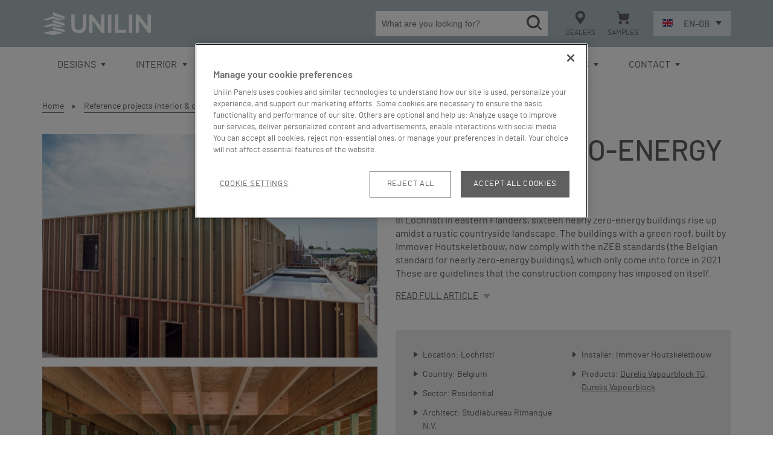

--- FILE ---
content_type: text/html; charset=utf-8
request_url: https://www.unilinpanels.com/en-GB/projects/16-nearly-zero-energy-buildings
body_size: 15755
content:



<!DOCTYPE html>
<html itemscope="" lang="en-GB">
<head>
    <title>Nearly Zero-Energy Buildings in timber frame construction | Unilin Panels</title>

    
            <link rel="preload" href="/node_modules/@unilin/dlw.scbase.staticsite/dist/sites/panels/fonts/Barlow/barlow.woff2" as="font" crossorigin />
        <link rel="preload" href="/node_modules/@unilin/dlw.scbase.staticsite/dist/sites/panels/fonts/Barlow/barlow-italic.woff2" as="font" crossorigin />
        <link rel="preload" href="/node_modules/@unilin/dlw.scbase.staticsite/dist/sites/panels/fonts/Barlow/barlow-light.woff2" as="font" crossorigin />
        <link rel="preload" href="/node_modules/@unilin/dlw.scbase.staticsite/dist/sites/panels/fonts/Barlow/barlow-medium.woff2" as="font" crossorigin />
        <link rel="preload" href="/node_modules/@unilin/dlw.scbase.staticsite/dist/sites/panels/fonts/Barlow/barlow-semibold.woff2" as="font" crossorigin />
        <link rel="preload" href="/node_modules/@unilin/dlw.scbase.staticsite/dist/sites/panels/fonts/Barlow/barlow-semibolditalic.woff2" as="font" crossorigin />


        <meta http-equiv="content-type" content="text/html; charset=utf-8" />
        <meta name="viewport" content="width=device-width,initial-scale=1.0,maximum-scale=1" />
        <meta itemprop="server-info" content="RD10C735DFE082" />
        <meta itemprop="product-version" content="2.0 Sitecore.Package ??_20260102.1" />
        <meta itemprop="source-version" content="318d2bfdd4f18150e18624a1eb6c513ab40557a5" />
        <meta name="application-context" content="Panels-Panels" />
        <meta itemprop="page-id" content="{597D761D-171C-447C-82E1-8663F760EE1F}" />
        <meta name="description" content="Nearly Zero-Energy Buildings in timber frame with I-joists and Durelis Vapourblock from UNILIN Panels. Discover the project and the UNILIN solutions for timber frame construction." />
        <meta name="content-language" content="en-GB" />
        <meta property="og:locale" content="en-GB" />
        <meta property="og:site_name" content="Unilin Panels" />
        <meta property="og:title" content="Nearly Zero-Energy Buildings in timber frame construction | Unilin Panels" />
        <meta property="og:url" content="https://www.unilinpanels.com/en-gb/projects/16-nearly-zero-energy-buildings" />
        <meta property="og:image" content="https://cdn.unilinpanels.com/-/media/sites/panels/pages/projecten/ben/media%20folder/building_energy-neutral_belgium_19_lr-overview.ashx?rev=c2fb6c34c2304d4580d7eb158ca10660" />

        <link rel="canonical" href="https://www.unilinpanels.com/en-gb/projects/16-nearly-zero-energy-buildings" />
        <link rel="icon" href="https://cdn.unilinpanels.com/-/media/sites/panels/general/favicon.ashx?rev=8ea238dfbf8f4a658f00ad39763b034d&amp;w=16&amp;h=16&amp;hash=801931BA209D9A1CE10509CA26909BF9" type="image/x-icon" sizes="16x16" />
        <link rel="icon" href="https://cdn.unilinpanels.com/-/media/sites/panels/general/favicon.ashx?rev=8ea238dfbf8f4a658f00ad39763b034d&amp;w=32&amp;h=32&amp;hash=3F6220CC73F36E7DD635006DDE590F0E" type="image/x-icon" sizes="32x32" />
        <link rel="icon" href="https://cdn.unilinpanels.com/-/media/sites/panels/general/favicon.ashx?rev=8ea238dfbf8f4a658f00ad39763b034d&amp;w=96&amp;h=96&amp;hash=84855C35AD9A1CCAEAE95025DD806734" type="image/x-icon" sizes="96x96" />
        <link rel="apple-touch-icon" href="https://cdn.unilinpanels.com/-/media/sites/panels/general/unilin-icon.ashx?rev=254a26ad7e7e4b3fbed3e5d1bc6b1dee&amp;w=152&amp;h=152&amp;hash=DD37D04C2BBF117E081D4481EEB15710" />
        <link rel="apple-touch-icon" href="https://cdn.unilinpanels.com/-/media/sites/panels/general/unilin-icon.ashx?rev=254a26ad7e7e4b3fbed3e5d1bc6b1dee&amp;w=152&amp;h=152&amp;hash=DD37D04C2BBF117E081D4481EEB15710" sizes="152x152" />
        <link rel="apple-touch-icon" href="https://cdn.unilinpanels.com/-/media/sites/panels/general/unilin-icon.ashx?rev=254a26ad7e7e4b3fbed3e5d1bc6b1dee&amp;w=167&amp;h=167&amp;hash=4B95C597190EEFEC2C60C95E05527FD5" sizes="167x167" />
        <link rel="apple-touch-icon" href="https://cdn.unilinpanels.com/-/media/sites/panels/general/unilin-icon.ashx?rev=254a26ad7e7e4b3fbed3e5d1bc6b1dee&amp;w=180&amp;h=180&amp;hash=A9C0B6F91B0A910035279C9578CD1DB6" sizes="180x180" />
        <link rel="alternate" href="https://www.unilinpanels.com/nl-be/projecten/houtskeletbouw-ben-woningen" hreflang="nl-BE" />
        <link rel="alternate" href="https://www.unilinpanels.com/fr-be/projets/16-logements-quasi-neutres-en-&#233;nergie" hreflang="fr-BE" />
        <link rel="alternate" href="https://www.unilinpanels.com/de-de/projekte/16-niedrigstenergieh&#228;user" hreflang="de-DE" />
        <link rel="alternate" href="https://www.unilinpanels.com/nl-nl/projecten/ben-woningen-houtskeletbouw" hreflang="nl-NL" />
        <link rel="alternate" href="https://www.unilinpanels.com/en-gb/projects/16-nearly-zero-energy-buildings" hreflang="en-GB" />
        <link rel="alternate" href="https://www.unilinpanels.com/fr-fr/projets/16-logements-quasi-neutres-en-&#233;nergie" hreflang="fr-FR" />
        <link rel="alternate" href="https://www.unilinpanels.com/en/projects/16-nearly-zero-energy-buildings" hreflang="en" />

<script> 
  // Define dataLayer and the gtag function. 
  window.dataLayer = window.dataLayer || []; 
  function gtag(){dataLayer.push(arguments);} 
 
  // Default ad_storage to 'denied'. 
  gtag('consent', 'default', { 
 ad_storage: "denied", 
        analytics_storage: "denied", 
        functionality_storage: "denied", 
        personalization_storage: "denied", 
        security_storage: "denied",
        ad_personalization: "denied",
        ad_user_data: "denied",
'wait_for_update': 500 
  }); 
</script> 

<!-- OneTrust Cookies Consent Notice start for unilinpanels.com -->
<script type="text/javascript" src="https://cdn.cookielaw.org/consent/f1b89a34-48b6-448b-8b1c-0d4e680f2453/OtAutoBlock.js" ></script>
<script src="https://cdn.cookielaw.org/scripttemplates/otSDKStub.js" data-document-language="true" type="text/javascript" charset="UTF-8" data-domain-script="f1b89a34-48b6-448b-8b1c-0d4e680f2453" ></script>
<script type="text/javascript">
function OptanonWrapper() { }
</script>
<!-- OneTrust Cookies Consent Notice end for unilinpanels.com -->
<!-- Google Tag Manager -->
<script>
(function(w,d,s,l,i){w[l]=w[l]||[];w[l].push({'gtm.start':
new Date().getTime(),event:'gtm.js'});var f=d.getElementsByTagName(s)[0],
j=d.createElement(s),dl=l!='dataLayer'?'&l='+l:'';j.async=true;j.src=
'https://www.googletagmanager.com/gtm.js?id='+i+dl;f.parentNode.insertBefore(j,f);
})(window,document,'script','dataLayer','GTM-MWQNHK');</script>
<!-- End Google Tag Manager -->
    <meta name="google-site-verification" content="MkHYx_Wc6RPKT3YMbjKtdfOUiZqKJSjnZcIeV8la728" />
    <link href="/bundles/css/Panels.css?v=TGQ0upAcdnWBChCxBHWjJSlCem2kGH2dlsdcXCU8Xdo1" rel="stylesheet"/>


    
    <script type="text/javascript" async defer src="https://www.google.com/recaptcha/api.js?render=6Ld7YJwUAAAAAJ0hwVIFDc59pyT2-Vh-ADlRL1G9&amp;hl=en" data-recaptcha-settings data-recaptcha-sitekey="6Ld7YJwUAAAAAJ0hwVIFDc59pyT2-Vh-ADlRL1G9" data-recaptcha-showbadge="True"></script>
    <!-- Application Insights -->
<script type="text/javascript">
        var appInsights=window.appInsights||function(config){
            function r(config){t[config]=function(){var i=arguments;t.queue.push(function(){t[config].apply(t,i)})}}var t={config:config},u=document,e=window,o="script",s=u.createElement(o),i,f;for(s.src=config.url||"//az416426.vo.msecnd.net/scripts/a/ai.0.js",u.getElementsByTagName(o)[0].parentNode.appendChild(s),t.cookie=u.cookie,t.queue=[],i=["Event","Exception","Metric","PageView","Trace"];i.length;)r("track"+i.pop());return r("setAuthenticatedUserContext"),r("clearAuthenticatedUserContext"),config.disableExceptionTracking||(i="onerror",r("_"+i),f=e[i],e[i]=function(config,r,u,e,o){var s=f&&f(config,r,u,e,o);return s!==!0&&t["_"+i](config,r,u,e,o),s}),t
        }({
            instrumentationKey:"ca91dbea-279f-4bbe-b47b-d9273c9630fc"
        });

        window.appInsights=appInsights;
        appInsights.trackPageView();
</script>
<!-- End Application Insights -->    <script type="application/ld+json">{"@context":"https://schema.org","@type":"BreadcrumbList","itemListElement":[{"@type":"ListItem","name":"Home","url":"https://www.unilinpanels.com/en-gb","position":1},{"@type":"ListItem","name":"Reference projects interior \u0026 construction","url":"https://www.unilinpanels.com/en-gb/projects","position":2},{"@type":"ListItem","name":"Timber frame construction - 16 Nearly Zero-Energy Buildings","url":"https://www.unilinpanels.com/en-gb/projects/16-nearly-zero-energy-buildings","position":3}]}</script><script type="application/ld+json">{"@context":"https://schema.org","@type":"NewsArticle","description":"In Lochristi in eastern Flanders, sixteen nearly zero-energy buildings rise up amidst a rustic countryside landscape. The buildings with a green roof, built by Immover Houtskeletbouw, now comply with the nZEB standards (the Belgian standard for nearly zero-energy buildings), which only come into force in 2021. These are guidelines that the construction company has imposed on itself.","image":"https://cdn.unilinpanels.com/-/media/sites/panels/pages/projecten/ben/media folder/building_energy-neutral_belgium_19_lr-overview.ashx?rev=c2fb6c34c2304d4580d7eb158ca10660","contentLocation":{"@type":"Place","name":"Lochristi"},"datePublished":"2018-12-28","headline":"16 Nearly Zero-Energy Buildings","inLanguage":"en-GB","publisher":{"@type":"Organization","name":"Unilin Panels"}}</script>
</head>
<body data-brand="UP">
    

    
<!-- Google Tag Manager (noscript) -->
<noscript><iframe src="https://www.googletagmanager.com/ns.html?id=GTM-MWQNHK" height="0" width="0" style="display:none;visibility:hidden"></iframe></noscript>
<!-- End Google Tag Manager (noscript) -->    <div data-component-class="Dlw.ScBase.Features.GA4.GA4" data-component-parm="{&quot;visitorId&quot;:&quot;91f80229-f549-458b-8154-c913cacbf76c&quot;,&quot;pageLanguage&quot;:&quot;en&quot;,&quot;country&quot;:&quot;gb&quot;,&quot;brandId&quot;:&quot;up&quot;,&quot;oneTrustEnabled&quot;:true}" data-webid="Dlw.ScBase.Features.GA4.GA4"></div>
    <header class="c-header c-header--fixed" data-selector="panels-header" data-webid="header">
<div class="c-header__nav" data-component-class="Dlw.ScBase.Panels.Header" data-component-parm="{&quot;searchUrl&quot;:&quot;/en-gb/search&quot;,&quot;searchEnabled&quot;:true,&quot;initHeaderUrl&quot;:&quot;/services/Panels-Panels/en-GB/Header/InitHeader&quot;}" data-webid="Dlw.ScBase.Panels.Header">        <section class="c-header__sec u-bg-color-secondary">
            <div class="container c-header__sec-inner">
                    <div class="col-md-auto c-header__branding">
<a href="/en-gb" class="o-flex o-flex--align-items-center" data-webid="logo" ><img src="https://cdn.unilinpanels.com/-/media/sites/panels/general/header/unilin-panels-white.ashx?rev=6f98a107e871490faa559412a8feb222&amp;h=63&amp;w=300&amp;la=en-GB&amp;hash=63A73674B35F97136FA5E839D2062EAE" class="c-header__img b-lazy animate b-loaded" alt="" /></a>    </div>


                <div class="c-nav c-nav--actions">
    <ul class="c-nav__list o-flex o-flex--align-items-center">

            <li class="c-nav__item c-nav__item--search" data-webid="header-search">
                
                <div class="c-header__search show" data-selector="search-bar">
                    <div class="c-header__search-inner">
                        <input class="c-header__search-input" type="text" placeholder="What are you looking for?" data-selector="search-input-box" data-webid="header-searchbar">
                        <button class="c-btn-bare" type="submit" tabindex="-1" data-selector="search-button">
                            <svg xmlns="http://www.w3.org/2000/svg" class="c-svg--primary c-svg--nostroke" width="25" height="25" data-webid="header-search-icon" viewBox="0 0 16 16">
    <title>search</title>
    <path d="M15.232 16c-0.256 0-0.448-0.128-0.512-0.256l-3.392-3.392-0.192 0.128c-1.216 0.896-2.624 1.408-4.16 1.408-3.84 0-6.976-3.136-6.976-6.976s3.136-6.976 6.976-6.976c3.84 0 6.976 3.136 6.976 6.976 0 1.472-0.512 3.008-1.408 4.16l-0.128 0.192 3.968 3.968-0.448 0.256c-0.128 0.32-0.448 0.512-0.704 0.512zM15.616 14.848v0 0zM6.976 2.176c-2.624 0-4.8 2.112-4.8 4.8 0 2.624 2.112 4.8 4.8 4.8 2.624 0 4.8-2.112 4.8-4.8 0-2.624-2.176-4.8-4.8-4.8z" />
</svg>

                        </button>
                    </div>
                </div>

                
                <a class="c-nav__link u-hide-mobileNav" aria-label="Search" href="#">
                    <span aria-hidden class="c-nav__icon icon-search" data-webid="header-search-icon" data-selector="mobile-header-search-button">
                        <svg xmlns="http://www.w3.org/2000/svg" class="c-svg--primary c-svg--nostroke" width="22" height="22"  viewBox="0 0 16 16">
    <title>search</title>
    <path d="M15.232 16c-0.256 0-0.448-0.128-0.512-0.256l-3.392-3.392-0.192 0.128c-1.216 0.896-2.624 1.408-4.16 1.408-3.84 0-6.976-3.136-6.976-6.976s3.136-6.976 6.976-6.976c3.84 0 6.976 3.136 6.976 6.976 0 1.472-0.512 3.008-1.408 4.16l-0.128 0.192 3.968 3.968-0.448 0.256c-0.128 0.32-0.448 0.512-0.704 0.512zM15.616 14.848v0 0zM6.976 2.176c-2.624 0-4.8 2.112-4.8 4.8 0 2.624 2.112 4.8 4.8 4.8 2.624 0 4.8-2.112 4.8-4.8 0-2.624-2.176-4.8-4.8-4.8z" />
</svg>

                    </span>
                </a>
            </li>

            <li class="c-nav__item u-hide-until-mobile">
                <a class="c-nav__link" aria-label="Dealers" href="/en-gb/find-a-dealer">
                    <span aria-hidden="" class="u-pos-rel">
                        <svg xmlns="http://www.w3.org/2000/svg" class="c-svg--primary c-svg--nostroke" width="22" height="22" data-webid="header-dealer-icon" viewBox="0 0 12 16">
    <title>location</title>
    <path d="M5.942 0c-3.276 0-5.942 2.643-5.942 5.891 0 0.848 0.175 1.656 0.519 2.404 1.486 3.223 4.334 6.625 5.172 7.591 0.063 0.072 0.155 0.114 0.251 0.114s0.188-0.042 0.251-0.114c0.837-0.965 3.686-4.373 5.173-7.591 0.345-0.748 0.519-1.557 0.519-2.404-0.001-3.253-2.667-5.891-5.943-5.891zM5.942 8.95c-1.701 0-3.087-1.373-3.087-3.060s1.385-3.060 3.087-3.060 3.087 1.373 3.087 3.060-1.385 3.060-3.087 3.060z" />
</svg>

                    </span>
                    <span class="c-nav__label">Dealers</span>
                </a>
            </li>

            <li class="c-nav__item">
                <a class="c-nav__link c-nav__link--cart" aria-label="Samples" href="/en-gb/free-sample-service">
                    <span class="u-pos-rel">
                        <span aria-hidden="" class="c-nav__count" data-selector="basket-count"></span>
                        <svg xmlns="http://www.w3.org/2000/svg" class="c-svg--primary c-svg--nostroke" width="22" height="22" data-webid="header-cart-icon" viewBox="0 0 16 16">
    <title>cart</title>
    <path d="M5.276 12.255c1.033 0 1.873 0.84 1.873 1.873s-0.84 1.873-1.873 1.873-1.873-0.84-1.873-1.873 0.84-1.873 1.873-1.873zM13.447 12.255c1.033 0 1.873 0.84 1.873 1.873s-0.84 1.873-1.872 1.873-1.873-0.84-1.873-1.873 0.84-1.873 1.873-1.873zM15.884 3.591c0.072 0.087 0.116 0.2 0.116 0.323 0 0.036-0.004 0.071-0.011 0.104l0.001-0.003-1.144 5.713c-0.175 0.878-0.943 1.507-1.836 1.507h-7.238c-0.935 0-1.732-0.698-1.854-1.63l-1.035-7.842c-0.057-0.419-0.412-0.739-0.842-0.741h-1.532c-0.282 0-0.511-0.229-0.511-0.511s0.229-0.511 0.511-0.511h1.532c0.946 0.004 1.727 0.707 1.853 1.619l0.001 0.010 0.235 1.775h11.358c0 0 0 0 0 0 0.158 0 0.3 0.072 0.394 0.186l0.001 0.001z" />
</svg>

                    </span>
                    <span class="c-nav__label">Samples</span>
                </a>
            </li>

        <li class="c-nav__item c-nav__item--hamburg u-hide-mobileNav">
            <button aria-label="menu button" class="c-btn-bare disable-hover" data-selector="hamburger-menu" data-webid="hamburger-menu">
                <div aria-hidden="" class="c-hamburg">
                    <span></span>
                    <span></span>
                    <span></span>
                    <span></span>
                </div>
            </button>
        </li>
    </ul>
</div>

<div class="c-header__regions" data-selector="language-switch" data-target="#language-switch_header" data-webid="language-switch">
    <button class="c-btn-icon c-btn-icon--after c-btn-icon--collapse disable-hover c-collapse collapsed" type="button" data-selector="language-switch-button" data-webid="language-switch-toggle" data-toggle="collapse" data-target="#language-switch_header" aria-controls="language-switch_header">
            <span class="c-region__flag">
                <img src="https://cdn.unilinpanels.com/-/media/sites/panels/general/flags/united kingdom.ashx?rev=fc63d810dda74ecbb307fbde5c02f8b0&amp;la=en-GB&amp;h=19&amp;w=27&amp;mw=27&amp;hash=69A8977EC7118FC328518CA434774BE5" class="c-region__flag" alt="" />
            </span>
            <span>
                en-GB
            </span>
    </button>

    <div id="language-switch_header" class="c-region  collapse">
        <div class="c-region__container u-text-left u-bg-color-white">
            <div class="u-hide@mobile">&nbsp;</div>
            
            <div>
                <ul class="c-region__list" data-webid="language-switch-lister">
                        <li class="c-region__item">
                            <a class="c-region__link u-link--bare" href="/nl-be" data-webid="language">
                                        <span class="c-region__flag">
            <img src="https://cdn.unilinpanels.com/-/media/sites/panels/general/flags/belgium.ashx?rev=e9eb685bed67474ab12ba3dba27690c1&amp;h=32&amp;w=46&amp;la=en-GB&amp;hash=56950373DE65132C1358587C553CE4C7" data-webid="language-flag" alt="" />
        </span>
    <span class="c-region__name" data-webid="language-title">
        Belgie (Nederlands)
    </span>

                            </a>
                        </li>
                        <li class="c-region__item">
                            <a class="c-region__link u-link--bare" href="/fr-be" data-webid="language">
                                        <span class="c-region__flag">
            <img src="https://cdn.unilinpanels.com/-/media/sites/panels/general/flags/belgium.ashx?rev=e9eb685bed67474ab12ba3dba27690c1&amp;h=32&amp;w=46&amp;la=en-GB&amp;hash=56950373DE65132C1358587C553CE4C7" data-webid="language-flag" alt="" />
        </span>
    <span class="c-region__name" data-webid="language-title">
        Belgique (français)
    </span>

                            </a>
                        </li>
                        <li class="c-region__item">
                            <a class="c-region__link u-link--bare" href="/de-de" data-webid="language">
                                        <span class="c-region__flag">
            <img src="https://cdn.unilinpanels.com/-/media/sites/panels/general/flags/germany.ashx?rev=a7bb7f2b685a49c4ac8ee31368eabcc0&amp;h=32&amp;w=46&amp;la=en-GB&amp;hash=D8926A728B618658ACD5C54486EDA451" data-webid="language-flag" alt="" />
        </span>
    <span class="c-region__name" data-webid="language-title">
        Deutschland (Deutsch)
    </span>

                            </a>
                        </li>
                        <li class="c-region__item">
                            <a class="c-region__link u-link--bare" href="/fr-fr" data-webid="language">
                                        <span class="c-region__flag">
            <img src="https://cdn.unilinpanels.com/-/media/sites/panels/general/flags/france.ashx?rev=c0be58effcf8493e867259aa375bc9f8&amp;h=32&amp;w=46&amp;la=en-GB&amp;hash=2B8D5DE5D6D8FCF996A1FA51197B1A6B" data-webid="language-flag" alt="" />
        </span>
    <span class="c-region__name" data-webid="language-title">
        France (français)
    </span>

                            </a>
                        </li>
                        <li class="c-region__item">
                            <a class="c-region__link u-link--bare" href="/nl-nl" data-webid="language">
                                        <span class="c-region__flag">
            <img src="https://cdn.unilinpanels.com/-/media/sites/panels/general/flags/netherlands.ashx?rev=06abe974d25a45afad404f5e7eeecd64&amp;h=31&amp;w=46&amp;la=en-GB&amp;hash=A4A324969777884756409AFFE4F9BB23" data-webid="language-flag" alt="" />
        </span>
    <span class="c-region__name" data-webid="language-title">
        Nederland (Nederlands)
    </span>

                            </a>
                        </li>
                        <li class="c-region__item">
                            <a class="c-region__link u-link--bare" href="/en-gb" data-webid="language">
                                        <span class="c-region__flag">
            <img src="https://cdn.unilinpanels.com/-/media/sites/panels/general/flags/united kingdom.ashx?rev=fc63d810dda74ecbb307fbde5c02f8b0&amp;h=32&amp;w=46&amp;la=en-GB&amp;hash=7A7782D9A0BEABF97DCD1D7170128985" data-webid="language-flag" alt="" />
        </span>
    <span class="c-region__name" data-webid="language-title">
        United Kingdom (English)
    </span>

                            </a>
                        </li>
                        <li class="c-region__item">
                            <a class="c-region__link u-link--bare" href="/en" data-webid="language">
                                        <span class="c-region__flag">
            <img src="https://cdn.unilinpanels.com/-/media/sites/panels/general/flags/other countries.ashx?rev=94b47759ccc74b96b3af32abc04ad9ba&amp;h=32&amp;w=46&amp;la=en-GB&amp;hash=FF407D349B022DEFB71DF526DDAE5A7B" data-webid="language-flag" alt="" />
        </span>
    <span class="c-region__name" data-webid="language-title">
        International (English)
    </span>

                            </a>
                        </li>
                        <li class="c-region__item">
                            <a class="c-region__link u-link--bare" href="/en-us" data-webid="language">
                                        <span class="c-region__flag">
            <img src="https://cdn.unilinpanels.com/-/media/sites/panels/general/flags/update-2025/flag_usa.ashx?rev=428d7965150146d8b814b7de993eac7b&amp;h=32&amp;w=32&amp;la=en-GB&amp;hash=288D764A3AB03B33E5231F81128694CA" data-webid="language-flag" alt="" />
        </span>
    <span class="c-region__name" data-webid="language-title">
        North America (English)
    </span>

                            </a>
                        </li>
                </ul>
            </div>
        </div>
    </div>
</div>



            </div>
        </section>
        <div class="c-header-container container">
            <div class="row gutters-small">
                <section class="col-12 col-md c-header__main" data-selector="primary-header">
                    <nav class="c-header__main--nav c-nav--main">
                        <ul class="c-nav__list o-flex">
                                    <li class="c-nav__item" data-selector="primary-header-item" data-target="#dropdown-main-0" data-webid="header-item">
<a href="/en-gb/unilin-evola-designs" data-selector="primary-header-item-link" data-target="#dropdown-main-0" class="c-nav__link c-collapse u-link--bare collapsed" >Designs<svg xmlns="http://www.w3.org/2000/svg" class="c-svg c-svg--primary" width="8" height="8"  viewBox="0 0 23 16">
    <title>triangle-up</title>
    <path d="M11.429 0l-11.429 15.714h22.857z" />
</svg>
</a>
                <div id="dropdown-main-0" class="c-nav-dropdown c-nav-dropdown--main has-title" data-selector="primary-header-item-dropdown" style="display: none;">
                    <div class="c-nav-dropdown-wrapper">
                        <div class="c-nav-dropdown-inner">
                            <div class="c-nav-dropdown__ttl c-title--line" data-webid="fly-out">Decorative Range 2022-2026</div>
                            <ul class="c-list c-list--triangle">
                                    <li class="c-list__item u-hide-desktop">
                                        <a href="/en-gb/unilin-evola-designs" class="c-nav-dropdown__link" data-selector="dropdown-link" >Unilin Evola Designs</a>
                                    </li>

                                    <li class="c-list__item" data-webid="header-item-link">
                                        <a href="/en-gb/unilin-evola-designs" class="c-nav-dropdown__link" data-selector="dropdown-link" >Discover all designs</a>
                                    </li>
                                    <li class="c-list__item" data-webid="header-item-link">
                                        <a href="/en-gb/interior/master-oak" class="c-nav-dropdown__link" data-selector="dropdown-link" >Master Oak</a>
                                    </li>
                            </ul>
                        </div>

                            <aside class="c-nav-dropdown__aside u-bg-color-secondary-light" data-webid="doormat">
                                    <div class="c-wysiwyg" data-webid="description">
                                        <p>12 new Master Oak<br />
and Supermat decors</p>
<p><a href="/en-gb/interior/master-oak/12-new-decors">Discover them now</a></p>
<p><a href="/en-gb/interior/master-oak/the-story-behind">Watch the story</a></p>
                                    </div>
                                                            </aside>
                    </div>
                </div>
        </li>
        <li class="c-nav__item" data-selector="primary-header-item" data-target="#dropdown-main-1" data-webid="header-item">
<a href="/en-gb/interior" data-selector="primary-header-item-link" data-target="#dropdown-main-1" class="c-nav__link c-collapse u-link--bare collapsed" >Interior<svg xmlns="http://www.w3.org/2000/svg" class="c-svg c-svg--primary" width="8" height="8"  viewBox="0 0 23 16">
    <title>triangle-up</title>
    <path d="M11.429 0l-11.429 15.714h22.857z" />
</svg>
</a>
                <div id="dropdown-main-1" class="c-nav-dropdown c-nav-dropdown--main has-title" data-selector="primary-header-item-dropdown" style="display: none;">
                    <div class="c-nav-dropdown-wrapper">
                        <div class="c-nav-dropdown-inner">
                            <div class="c-nav-dropdown__ttl c-title--line" data-webid="fly-out">Interior building &amp; furniture</div>
                            <ul class="c-list c-list--triangle">
                                    <li class="c-list__item u-hide-desktop">
                                        <a href="/en-gb/interior" class="c-nav-dropdown__link" data-selector="dropdown-link" >Interior</a>
                                    </li>

                                    <li class="c-list__item" data-webid="header-item-link">
                                        <a href="/en-gb/interior/raw-panels" class="c-nav-dropdown__link" data-selector="dropdown-link" >Raw panels</a>
                                    </li>
                                    <li class="c-list__item" data-webid="header-item-link">
                                        <a href="/en-gb/interior/decorative-panels" class="c-nav-dropdown__link" data-selector="dropdown-link" >Decorative panels</a>
                                    </li>
                                    <li class="c-list__item" data-webid="header-item-link">
                                        <a href="/en-gb/interior/hpl-boards" data-selector="dropdown-link" title="HIgh Pressure Laminate or HPL boards and solutions" class="c-nav-dropdown__link" >HPL boards</a>
                                    </li>
                                    <li class="c-list__item" data-webid="header-item-link">
                                        <a href="/en-gb/interior/hpl-boards/hpl-interior-doors" data-selector="dropdown-link" title="HPL for interior doors" class="c-nav-dropdown__link" >HPL for doors</a>
                                    </li>
                                    <li class="c-list__item" data-webid="header-item-link">
                                        <a href="/en-gb/clicwall-panels" data-selector="dropdown-link" title="Modular wall system with innovative click profile" class="c-nav-dropdown__link" >Clicwall-panels</a>
                                    </li>
                                    <li class="c-list__item" data-webid="header-item-link">
                                        <a href="/en-gb/interior/ready-to-paint" class="c-nav-dropdown__link" data-selector="dropdown-link" >Ready-to-paint panels</a>
                                    </li>
                                    <li class="c-list__item" data-webid="header-item-link">
                                        <a href="/en-gb/interior/edging-tape" data-selector="dropdown-link" title="Edge banding or edging tape in melamine, pvc. Alternative for veneer" class="c-nav-dropdown__link" >Edgeband</a>
                                    </li>
                                    <li class="c-list__item" data-webid="header-item-link">
                                        <a href="/en-gb/interior/bespoke-wood-lacquering" data-selector="dropdown-link" title="Varnishing wood for indoor and outdoor use" class="c-nav-dropdown__link" >Wood coating solutions</a>
                                    </li>
                                    <li class="c-list__item" data-webid="header-item-link">
                                        <a href="/en-gb/digital-print-panels" data-selector="dropdown-link" title="Personalize MDF, HPL and melamine faced panels with a digital print" class="c-nav-dropdown__link" >Digital print service</a>
                                    </li>
                                    <li class="c-list__item" data-webid="header-item-link">
                                        <a href="/en-gb/interior/antibacterial-panels" data-selector="dropdown-link" title="Antibacterial melamine faced panels and hpl" class="c-nav-dropdown__link" >Antibacterial panels</a>
                                    </li>
                            </ul>
                        </div>

                            <aside class="c-nav-dropdown__aside u-bg-color-secondary-light" data-webid="doormat">
                                    <div class="c-wysiwyg" data-webid="description">
                                        <p><strong>SUPPORT</strong></p>
<ul>
    <li><a href="/en-gb/interior/maintaince-decorative-panelling">Cleaning &amp; maintenance</a></li>
    <li><a href="/en-gb/interior/processing-decorative-panelling">Processing guidelines</a></li>
    <li><a href="/en-gb/interior/master-oak/advice">Advice for applications</a></li>
    <li><a href="/en-gb/frequently-asked-questions">Frequently asked questions</a></li>
</ul>
<p><strong>DECORATIVE RANGE 2022-2026</strong></p>
<ul>
    <li>
    <a href="/en-gb/unilin-evola-designs">Discover the&nbsp;<strong>+200 designs</strong></a></li>
</ul>
                                    </div>
                                                            </aside>
                    </div>
                </div>
        </li>
        <li class="c-nav__item" data-selector="primary-header-item" data-target="#dropdown-main-2" data-webid="header-item">
<a href="/en-gb/construction" data-selector="primary-header-item-link" data-target="#dropdown-main-2" class="c-nav__link c-collapse u-link--bare collapsed" >Construction<svg xmlns="http://www.w3.org/2000/svg" class="c-svg c-svg--primary" width="8" height="8"  viewBox="0 0 23 16">
    <title>triangle-up</title>
    <path d="M11.429 0l-11.429 15.714h22.857z" />
</svg>
</a>
                <div id="dropdown-main-2" class="c-nav-dropdown c-nav-dropdown--main has-title" data-selector="primary-header-item-dropdown" style="display: none;">
                    <div class="c-nav-dropdown-wrapper">
                        <div class="c-nav-dropdown-inner">
                            <div class="c-nav-dropdown__ttl c-title--line" data-webid="fly-out">Innovative products for construction</div>
                            <ul class="c-list c-list--triangle">
                                    <li class="c-list__item u-hide-desktop">
                                        <a href="/en-gb/construction" class="c-nav-dropdown__link" data-selector="dropdown-link" >Construction</a>
                                    </li>

                                    <li class="c-list__item" data-webid="header-item-link">
                                        <a href="/en-gb/construction/structural-construction-boards" class="c-nav-dropdown__link" data-selector="dropdown-link" >Structural construction boards</a>
                                    </li>
                                    <li class="c-list__item" data-webid="header-item-link">
                                        <a href="/en-gb/construction/timber-frame-construction" class="c-nav-dropdown__link" data-selector="dropdown-link" >Timber frame construction</a>
                                    </li>
                                    <li class="c-list__item" data-webid="header-item-link">
                                        <a href="/en-gb/construction/dry-wall-lining" data-selector="dropdown-link" title="Dry wall lining construction &amp; finishing solutions" class="c-nav-dropdown__link" >Dry wall construction &amp; finishing</a>
                                    </li>
                                    <li class="c-list__item" data-webid="header-item-link">
                                        <a href="/en-gb/construction/industrial-mezzanine-floors" class="c-nav-dropdown__link" data-selector="dropdown-link" >Industrial load-bearing floors</a>
                                    </li>
                                    <li class="c-list__item" data-webid="header-item-link">
                                        <a href="/en-gb/construction/concrete-formwork" class="c-nav-dropdown__link" data-selector="dropdown-link" >Concrete formwork</a>
                                    </li>
                                    <li class="c-list__item" data-webid="header-item-link">
                                        <a href="/en-gb/construction/raised-access-floors" class="c-nav-dropdown__link" data-selector="dropdown-link" >Raised access floors</a>
                                    </li>
                            </ul>
                        </div>

                    </div>
                </div>
        </li>
        <li class="c-nav__item" data-selector="primary-header-item" data-target="#dropdown-main-3" data-webid="header-item">
                <a class="c-nav__link c-collapse u-link--bare collapsed" data-selector="primary-header-item-link" data-target="#dropdown-main-3">
                    Inspiration
<svg xmlns="http://www.w3.org/2000/svg" class="c-svg c-svg--primary" width="8" height="8"  viewBox="0 0 23 16">
    <title>triangle-up</title>
    <path d="M11.429 0l-11.429 15.714h22.857z" />
</svg>
                </a>

                <div id="dropdown-main-3" class="c-nav-dropdown c-nav-dropdown--main has-title" data-selector="primary-header-item-dropdown" style="display: none;">
                    <div class="c-nav-dropdown-wrapper">
                        <div class="c-nav-dropdown-inner">
                            <div class="c-nav-dropdown__ttl c-title--line" data-webid="fly-out">Inspiration</div>
                            <ul class="c-list c-list--triangle">

                                    <li class="c-list__item" data-webid="header-item-link">
                                        <a href="/en-gb/projects" class="c-nav-dropdown__link" data-selector="dropdown-link" >Projects</a>
                                    </li>
                                    <li class="c-list__item" data-webid="header-item-link">
                                        <a href="/en-gb/blog" class="c-nav-dropdown__link" data-selector="dropdown-link" >Blog</a>
                                    </li>
                                    <li class="c-list__item" data-webid="header-item-link">
                                        <a href="/en-gb/newsletter" data-selector="dropdown-link" title="Get our latest references and latest products" class="c-nav-dropdown__link" >Newsletter</a>
                                    </li>
                            </ul>
                        </div>

                            <aside class="c-nav-dropdown__aside u-bg-color-secondary-light" data-webid="doormat">
                                    <div class="c-wysiwyg" data-webid="description">
                                        <p><strong>NEWS</strong></p>
<p>Milestone: World&rsquo;s largest industrial MDF recycling installation at our Bazeilles site.</p>
<p><a href="/en-gb/blog/largest-industrial-mdf-recyling-installation">Read more</a></p>
                                    </div>
                                                            </aside>
                    </div>
                </div>
        </li>
        <li class="c-nav__item" data-selector="primary-header-item" data-target="#dropdown-main-4" data-webid="header-item">
                <a class="c-nav__link c-collapse u-link--bare collapsed" data-selector="primary-header-item-link" data-target="#dropdown-main-4">
                    Sustainability
<svg xmlns="http://www.w3.org/2000/svg" class="c-svg c-svg--primary" width="8" height="8"  viewBox="0 0 23 16">
    <title>triangle-up</title>
    <path d="M11.429 0l-11.429 15.714h22.857z" />
</svg>
                </a>

                <div id="dropdown-main-4" class="c-nav-dropdown c-nav-dropdown--main has-title" data-selector="primary-header-item-dropdown" style="display: none;">
                    <div class="c-nav-dropdown-wrapper">
                        <div class="c-nav-dropdown-inner">
                            <div class="c-nav-dropdown__ttl c-title--line" data-webid="fly-out">Pioneer in recycling</div>
                            <ul class="c-list c-list--triangle">

                                    <li class="c-list__item" data-webid="header-item-link">
                                        <a href="/en-gb/sustainability" class="c-nav-dropdown__link" data-selector="dropdown-link" >Strategy</a>
                                    </li>
                                    <li class="c-list__item" data-webid="header-item-link">
                                        <a href="/en-gb/sustainability/wood-revolutions" class="c-nav-dropdown__link" data-selector="dropdown-link" >Wood Revolutions</a>
                                    </li>
                                    <li class="c-list__item" data-webid="header-item-link">
                                        <a href="/en-gb/sustainability/recycling" class="c-nav-dropdown__link" data-selector="dropdown-link" >Recycling</a>
                                    </li>
                                    <li class="c-list__item" data-webid="header-item-link">
                                        <a href="/en-gb/sustainability/take-back-programme" class="c-nav-dropdown__link" data-selector="dropdown-link" >Take-back programme wood waste</a>
                                    </li>
                                    <li class="c-list__item" data-webid="header-item-link">
                                        <a href="/en-gb/sustainability/green-energy" class="c-nav-dropdown__link" data-selector="dropdown-link" >Green energy</a>
                                    </li>
                                    <li class="c-list__item" data-webid="header-item-link">
                                        <a href="/en-gb/sustainability/certificates-labels" class="c-nav-dropdown__link" data-selector="dropdown-link" >Certificates and labels</a>
                                    </li>
                            </ul>
                        </div>

                    </div>
                </div>
        </li>
        <li class="c-nav__item" data-selector="primary-header-item" data-target="#dropdown-main-5" data-webid="header-item">
<a href="/en-gb/download" data-selector="primary-header-item-link" data-target="#dropdown-main-5" class="c-nav__link c-collapse u-link--bare collapsed" >Downloads<svg xmlns="http://www.w3.org/2000/svg" class="c-svg c-svg--primary" width="8" height="8"  viewBox="0 0 23 16">
    <title>triangle-up</title>
    <path d="M11.429 0l-11.429 15.714h22.857z" />
</svg>
</a>
                <div id="dropdown-main-5" class="c-nav-dropdown c-nav-dropdown--main has-title" data-selector="primary-header-item-dropdown" style="display: none;">
                    <div class="c-nav-dropdown-wrapper">
                        <div class="c-nav-dropdown-inner">
                            <div class="c-nav-dropdown__ttl c-title--line" data-webid="fly-out">Downloads</div>
                            <ul class="c-list c-list--triangle">
                                    <li class="c-list__item u-hide-desktop">
                                        <a href="/en-gb/download" class="c-nav-dropdown__link" data-selector="dropdown-link" >Downloads</a>
                                    </li>

                                    <li class="c-list__item" data-webid="header-item-link">
                                        <a href="/en-gb/download" data-selector="dropdown-link" title="Download product brochures, high-resolution images and specifications" class="c-nav-dropdown__link" >Download center</a>
                                    </li>
                                    <li class="c-list__item" data-webid="header-item-link">
                                        <a href="/en-gb/download?filter=DocumentType.eq.full-layout&amp;page=1&amp;page_size=12&amp;sort=Title&amp;sort_type=asc" data-selector="dropdown-link" title="High resolution and full layout product images" class="c-nav-dropdown__link" >High-Res full layout product designs</a>
                                    </li>
                                    <li class="c-list__item" data-webid="header-item-link">
                                        <a href="/en-gb/download/3d-models" data-selector="dropdown-link" title="Our decorative range is now available as 3D objects suitable for Revit, Corona renderer, V-Ray rendering (3DS MAX, Revit, Sketchup, Blender)." class="c-nav-dropdown__link" >3D modelling</a>
                                    </li>
                            </ul>
                        </div>

                    </div>
                </div>
        </li>
        <li class="c-nav__item" data-selector="primary-header-item" data-target="#dropdown-main-6" data-webid="header-item">
                <a class="c-nav__link c-collapse u-link--bare collapsed" data-selector="primary-header-item-link" data-target="#dropdown-main-6">
                    Contact
<svg xmlns="http://www.w3.org/2000/svg" class="c-svg c-svg--primary" width="8" height="8"  viewBox="0 0 23 16">
    <title>triangle-up</title>
    <path d="M11.429 0l-11.429 15.714h22.857z" />
</svg>
                </a>

                <div id="dropdown-main-6" class="c-nav-dropdown c-nav-dropdown--main has-title" data-selector="primary-header-item-dropdown" style="display: none;">
                    <div class="c-nav-dropdown-wrapper">
                        <div class="c-nav-dropdown-inner">
                            <div class="c-nav-dropdown__ttl c-title--line" data-webid="fly-out">Contact</div>
                            <ul class="c-list c-list--triangle">

                                    <li class="c-list__item" data-webid="header-item-link">
                                        <a href="/en-gb/contact/professionals" data-selector="dropdown-link" title="Contact form for professionals" class="c-nav-dropdown__link" >Professionals</a>
                                    </li>
                                    <li class="c-list__item" data-webid="header-item-link">
                                        <a href="/en-gb/contact/non-professionals" data-selector="dropdown-link" title="Contact form for professionalss" class="c-nav-dropdown__link" >Non-professionals</a>
                                    </li>
                                    <li class="c-list__item" data-webid="header-item-link">
                                        <a href="/en-gb/showroom" data-selector="dropdown-link" title="Visit our showrooms" class="c-nav-dropdown__link" >Showrooms</a>
                                    </li>
                                    <li class="c-list__item" data-webid="header-item-link">
                                        <a href="/en-gb/about-unilin-panels/plant-locations" class="c-nav-dropdown__link" data-selector="dropdown-link" >Plant locations</a>
                                    </li>
                                    <li class="c-list__item" data-webid="header-item-link">
                                        <a href="/en-gb/frequently-asked-questions" class="c-nav-dropdown__link" data-selector="dropdown-link" >FAQ</a>
                                    </li>
                            </ul>
                        </div>

                    </div>
                </div>
        </li>
        <li class="c-nav__item u-hide-mobile">
            <a class="c-nav__link" aria-label="Dealers" href="/en-gb/find-a-dealer">
                <span class="c-nav__label">Dealers</span>
            </a>
        </li>

                        </ul>
                    </nav>
                    <span class="empty"></span>
                </section>
            </div>
        </div>
</div></header>




    <main class="c-main">
        

    <div class="container">
        <div class="o-flex@tablet o-flex--justify-content-between u-padding-top-large" data-webid="breadcrumb">
                <div class="c-breadcrumb">
                    <ul class="c-breadcrumb__list">
                            <li class="c-breadcrumb__item">
                                <a class="c-breadcrumb__link" data-webid="crumbelement" href="/en-gb">Home</a>
                            </li>
<svg xmlns="http://www.w3.org/2000/svg" class="c-svg c-svg--primary c-svg--nostroke u-margin-horizontal-small" width="7" height="7"  viewBox="0 0 11 16">
    <title>triangle-right</title>
    <path d="M11 8l-11 8v-16z" />
</svg>
                            <li class="c-breadcrumb__item">
                                <a class="c-breadcrumb__link" data-webid="crumbelement" href="/en-gb/projects">Reference projects interior &amp; construction</a>
                            </li>
<svg xmlns="http://www.w3.org/2000/svg" class="c-svg c-svg--primary c-svg--nostroke u-margin-horizontal-small" width="7" height="7"  viewBox="0 0 11 16">
    <title>triangle-right</title>
    <path d="M11 8l-11 8v-16z" />
</svg>

                        <li class="c-breadcrumb__item c-breadcrumb__item--current" data-webid="crumbelement"><span>Timber frame construction - 16 Nearly Zero-Energy Buildings</span></li>
                    </ul>
                </div>
        </div>
    </div>


<div data-component-class="Dlw.ScBase.Panels.ReferenceProjectDetail" data-component-parm="null" data-webid="Dlw.ScBase.Panels.ReferenceProjectDetail">    <div class="container" data-webid="project-detail">
        <div class="c-project u-margin-top-large">
            <div class="row gutters-large">
                <div class="col-12 col-md-6 o-flex__order-2@tablet">
                        <div class="c-project__image u-margin-bottom u-hide-tablet">
                            <img alt="" class="p-blazy animate" data-alt-large="" data-alt-medium="" data-alt-small="" data-selector="blazy" data-src="https://cdn.unilinpanels.com/-/media/sites/panels/pages/projecten/ben/building_energy-neutral_belgium_17_lr.ashx?rev=8190d1998e514d0085ee7b214d62c984&amp;hash=F9C63CE0E3AE4CBA64734E249308D227" data-src-medium="https://cdn.unilinpanels.com/-/media/sites/panels/pages/projecten/ben/building_energy-neutral_belgium_17_lr.ashx?rev=8190d1998e514d0085ee7b214d62c984&amp;mw=500&amp;hash=420A00F8FEAB53C6F55D09C22C24A358" data-src-small="https://cdn.unilinpanels.com/-/media/sites/panels/pages/projecten/ben/building_energy-neutral_belgium_17_lr.ashx?rev=8190d1998e514d0085ee7b214d62c984&amp;mw=300&amp;hash=80A71CD05BF10C8680F6839F90934BE1" data-webid="project-image" src="[data-uri]" />
                        </div>
                    <div class="c-project__info sticky">
                        <div class="c-wysiwyg wysiwyg u-margin-none">
                            <h1 class="c-title--line" data-webid="title">16 Nearly Zero-Energy Buildings</h1>
                            <p data-webid="shortdescription">
                                In Lochristi in eastern Flanders, sixteen nearly zero-energy buildings rise up amidst a rustic countryside landscape. The buildings with a green roof, built by Immover Houtskeletbouw, now comply with the nZEB standards (the Belgian standard for nearly zero-energy buildings), which only come into force in 2021. These are guidelines that the construction company has imposed on itself.
                            </p>
                        </div>

                            <div class="u-margin-bottom-large u-margin-bottom-huge@tablet">
                                <a href="#projectContent" class="c-btn-icon c-btn-icon--arrow-d c-btn-icon--after" data-scroll="true" data-webid="scroll-button"><span>Read full article</span></a>
                            </div>

                        <div class="c-project__assets u-bg-color-primary-lighter u-padding-large" data-webid="projectproperties">
    <ul class="c-list c-list--triangle c-list--small c-list--data u-col2@desktop">
            <li class="c-list__item" data-webid="property">
        <span class="c-list__label" data-webid="label">Location:</span>
        <span data-webid="text">Lochristi</span>
    </li>

            <li class="c-list__item" data-webid="property">
        <span class="c-list__label" data-webid="label">Country:</span>
        <span data-webid="text">Belgium</span>
    </li>

            <li class="c-list__item" data-webid="property">
        <span class="c-list__label" data-webid="label">Sector:</span>
        <span data-webid="text">Residential</span>
    </li>

            <li class="c-list__item" data-webid="property">
        <span class="c-list__label" data-webid="label">Architect:</span>
        <span data-webid="text">Studiebureau Rimanque N.V.</span>
    </li>

        
            <li class="c-list__item" data-webid="property">
        <span class="c-list__label" data-webid="label">Installer:</span>
        <span data-webid="text">Immover Houtskeletbouw</span>
    </li>



            <li data-webid="properties-related-products" class="c-list__item">
                <span class="c-list__label" data-webid="label">Products:</span>
                    <a class="c-list__link" href="/en-gb/construction/structural-construction-boards/durelis-vapourblock-tg"><span>Durelis Vapourblock TG</span></a>
                    <a class="c-list__link" href="/en-gb/construction/structural-construction-boards/durelis-vapourblock"><span>Durelis Vapourblock</span></a>
            </li>

        
        
        
    </ul>
</div>






                    </div>
                </div>
                <div class="col-12 col-md-6 o-flex__order-1@tablet">
                            <div class="c-project__image u-margin-bottom u-hide-until-desktop">
                                <a class="c-project__link u-link--bare" href="https://cdn.unilinpanels.com/-/media/sites/panels/pages/projecten/ben/building_energy-neutral_belgium_17_lr.ashx?rev=8190d1998e514d0085ee7b214d62c984" data-fancybox="project" tabindex="0">
                                    <img alt="" class="p-blazy animate" data-alt-large="" data-alt-medium="" data-alt-small="" data-selector="blazy" data-src="https://cdn.unilinpanels.com/-/media/sites/panels/pages/projecten/ben/building_energy-neutral_belgium_17_lr.ashx?rev=8190d1998e514d0085ee7b214d62c984&amp;hash=F9C63CE0E3AE4CBA64734E249308D227" data-src-medium="https://cdn.unilinpanels.com/-/media/sites/panels/pages/projecten/ben/building_energy-neutral_belgium_17_lr.ashx?rev=8190d1998e514d0085ee7b214d62c984&amp;mw=500&amp;hash=420A00F8FEAB53C6F55D09C22C24A358" data-src-small="https://cdn.unilinpanels.com/-/media/sites/panels/pages/projecten/ben/building_energy-neutral_belgium_17_lr.ashx?rev=8190d1998e514d0085ee7b214d62c984&amp;mw=300&amp;hash=80A71CD05BF10C8680F6839F90934BE1" data-webid="project-image" src="[data-uri]" />
                                </a>
                            </div>
                            <div class="c-project__image u-margin-bottom ">
                                <a class="c-project__link u-link--bare" href="https://cdn.unilinpanels.com/-/media/sites/panels/pages/projecten/ben/building_energy-neutral_belgium_19_lr.ashx?rev=7aee7377de114354bab73f8ae26cd2ff" data-fancybox="project" tabindex="0">
                                    <img alt="" class="p-blazy animate" data-alt-large="" data-alt-medium="" data-alt-small="" data-selector="blazy" data-src="https://cdn.unilinpanels.com/-/media/sites/panels/pages/projecten/ben/building_energy-neutral_belgium_19_lr.ashx?rev=7aee7377de114354bab73f8ae26cd2ff&amp;hash=27B430AB8554797792E808108B1A3946" data-src-medium="https://cdn.unilinpanels.com/-/media/sites/panels/pages/projecten/ben/building_energy-neutral_belgium_19_lr.ashx?rev=7aee7377de114354bab73f8ae26cd2ff&amp;mw=500&amp;hash=67BCB8FFEEBDB38DCB33D1ECE91C8088" data-src-small="https://cdn.unilinpanels.com/-/media/sites/panels/pages/projecten/ben/building_energy-neutral_belgium_19_lr.ashx?rev=7aee7377de114354bab73f8ae26cd2ff&amp;mw=300&amp;hash=89CE58DCF658FE1747FB77A92F5A1F1C" data-webid="project-image" src="[data-uri]" />
                                </a>
                            </div>
                            <div class="c-project__image u-margin-bottom ">
                                <a class="c-project__link u-link--bare" href="https://cdn.unilinpanels.com/-/media/sites/panels/pages/projecten/ben/building_energy-neutral_belgium_3_lr.ashx?rev=5d29a789c1c44c73929e774c25631d13" data-fancybox="project" tabindex="0">
                                    <img alt="" class="p-blazy animate" data-alt-large="" data-alt-medium="" data-alt-small="" data-selector="blazy" data-src="https://cdn.unilinpanels.com/-/media/sites/panels/pages/projecten/ben/building_energy-neutral_belgium_3_lr.ashx?rev=5d29a789c1c44c73929e774c25631d13&amp;hash=398203623333B205D05E862BDD4BC0DE" data-src-medium="https://cdn.unilinpanels.com/-/media/sites/panels/pages/projecten/ben/building_energy-neutral_belgium_3_lr.ashx?rev=5d29a789c1c44c73929e774c25631d13&amp;mw=500&amp;hash=AE28D586A670AD0572C9D28AE3C8F2DA" data-src-small="https://cdn.unilinpanels.com/-/media/sites/panels/pages/projecten/ben/building_energy-neutral_belgium_3_lr.ashx?rev=5d29a789c1c44c73929e774c25631d13&amp;mw=300&amp;hash=E43E1450188A610C45EE4BC4D773F089" data-webid="project-image" src="[data-uri]" />
                                </a>
                            </div>
                            <div class="c-project__image u-margin-bottom ">
                                <a class="c-project__link u-link--bare" href="https://cdn.unilinpanels.com/-/media/sites/panels/pages/projecten/ben/building_energy-neutral_belgium_5_lr.ashx?rev=b5453a59c7db4cd19c32a9aac8f5ed9b" data-fancybox="project" tabindex="0">
                                    <img alt="" class="p-blazy animate" data-alt-large="" data-alt-medium="" data-alt-small="" data-selector="blazy" data-src="https://cdn.unilinpanels.com/-/media/sites/panels/pages/projecten/ben/building_energy-neutral_belgium_5_lr.ashx?rev=b5453a59c7db4cd19c32a9aac8f5ed9b&amp;hash=96DF005EA87B758F0D0E93594842ADFF" data-src-medium="https://cdn.unilinpanels.com/-/media/sites/panels/pages/projecten/ben/building_energy-neutral_belgium_5_lr.ashx?rev=b5453a59c7db4cd19c32a9aac8f5ed9b&amp;mw=500&amp;hash=3179756D5466447A42C970146328BCCA" data-src-small="https://cdn.unilinpanels.com/-/media/sites/panels/pages/projecten/ben/building_energy-neutral_belgium_5_lr.ashx?rev=b5453a59c7db4cd19c32a9aac8f5ed9b&amp;mw=300&amp;hash=071C5B14C9CAA7741F7D54C8E733127F" data-webid="project-image" src="[data-uri]" />
                                </a>
                            </div>
                            <div class="c-project__image u-margin-bottom ">
                                <a class="c-project__link u-link--bare" href="https://cdn.unilinpanels.com/-/media/sites/panels/pages/projecten/ben/building_energy-neutral_belgium_13_lr.ashx?rev=58ccf67eebaa4a4688f06f180ee2d469" data-fancybox="project" tabindex="0">
                                    <img alt="" class="p-blazy animate" data-alt-large="" data-alt-medium="" data-alt-small="" data-selector="blazy" data-src="https://cdn.unilinpanels.com/-/media/sites/panels/pages/projecten/ben/building_energy-neutral_belgium_13_lr.ashx?rev=58ccf67eebaa4a4688f06f180ee2d469&amp;hash=31CA32547552ADF96F980A54DABB622C" data-src-medium="https://cdn.unilinpanels.com/-/media/sites/panels/pages/projecten/ben/building_energy-neutral_belgium_13_lr.ashx?rev=58ccf67eebaa4a4688f06f180ee2d469&amp;mw=500&amp;hash=604A032CD1F6AF883F31058F1A64277F" data-src-small="https://cdn.unilinpanels.com/-/media/sites/panels/pages/projecten/ben/building_energy-neutral_belgium_13_lr.ashx?rev=58ccf67eebaa4a4688f06f180ee2d469&amp;mw=300&amp;hash=DE63376674970C2D8404DDBBEA85AE16" data-webid="project-image" src="[data-uri]" />
                                </a>
                            </div>
                            <div class="c-project__image u-margin-bottom ">
                                <a class="c-project__link u-link--bare" href="https://cdn.unilinpanels.com/-/media/sites/panels/pages/projecten/ben/building_energy-neutral_belgium_10_lr.ashx?rev=c140dea5ee764b718ce5279dbfcfdc19" data-fancybox="project" tabindex="0">
                                    <img alt="" class="p-blazy animate" data-alt-large="" data-alt-medium="" data-alt-small="" data-selector="blazy" data-src="https://cdn.unilinpanels.com/-/media/sites/panels/pages/projecten/ben/building_energy-neutral_belgium_10_lr.ashx?rev=c140dea5ee764b718ce5279dbfcfdc19&amp;hash=D7822E10C86267F856FFE30CAF65058B" data-src-medium="https://cdn.unilinpanels.com/-/media/sites/panels/pages/projecten/ben/building_energy-neutral_belgium_10_lr.ashx?rev=c140dea5ee764b718ce5279dbfcfdc19&amp;mw=500&amp;hash=06EE05EBF6494DC61DED7A557540649B" data-src-small="https://cdn.unilinpanels.com/-/media/sites/panels/pages/projecten/ben/building_energy-neutral_belgium_10_lr.ashx?rev=c140dea5ee764b718ce5279dbfcfdc19&amp;mw=300&amp;hash=9C9C9126EFE1985DA42AA7D1A05EAEE2" data-webid="project-image" src="[data-uri]" />
                                </a>
                            </div>
                            <div class="c-project__image u-margin-bottom ">
                                <a class="c-project__link u-link--bare" href="https://cdn.unilinpanels.com/-/media/sites/panels/pages/projecten/ben/building_energy-neutral_belgium_11_lr.ashx?rev=47b2f567a4b34073bb174114cfa526e8" data-fancybox="project" tabindex="0">
                                    <img alt="" class="p-blazy animate" data-alt-large="" data-alt-medium="" data-alt-small="" data-selector="blazy" data-src="https://cdn.unilinpanels.com/-/media/sites/panels/pages/projecten/ben/building_energy-neutral_belgium_11_lr.ashx?rev=47b2f567a4b34073bb174114cfa526e8&amp;hash=166319532D87AE7FB32DCDC55158932C" data-src-medium="https://cdn.unilinpanels.com/-/media/sites/panels/pages/projecten/ben/building_energy-neutral_belgium_11_lr.ashx?rev=47b2f567a4b34073bb174114cfa526e8&amp;mw=500&amp;hash=1C6EF42B1D73B98605795B718CD488EE" data-src-small="https://cdn.unilinpanels.com/-/media/sites/panels/pages/projecten/ben/building_energy-neutral_belgium_11_lr.ashx?rev=47b2f567a4b34073bb174114cfa526e8&amp;mw=300&amp;hash=79EDD6B3354E0026B59C287F18DD9AA2" data-webid="project-image" src="[data-uri]" />
                                </a>
                            </div>
                </div>
            </div>

            <div class="row">
                    <div class="col-12"><hr class="u-bg-color-primary-lighter"></div>
                    <div class="col-12 col-lg-8 offset-lg-2">
                        <div id="projectContent" class="c-wysiwyg wysiwyg" data-webid="longdescription">
                            The overall structure is made of Durelis Vapourblock panels. These are one piece, from the bottom to the top. For party walls we went for Hydroflam Vapourblock fire-retardent panels. With their integrated vapour barrier and very high airtightness properties, both Vapourblock panels are excellently suited to nearly zero-energy buildings and passive houses. Around the panels we used Immover Houtskeletbouw laminated veneer lumber (LVL) because it retains its shape under the effects of temperature and damp.
                        </div>
                    </div>
                <div class="col-12"><hr class="u-bg-color-primary-lighter"></div>
            </div>

                <section class="u-padding-large-vertical" data-webid="related-products">
        <div class="row gutters-small">
            <div class="col-12">
                <h2 class="c-title--el" data-webid="related-products-title">
                    products used in this project
                </h2>
            </div>
        </div>
        <div class="row gutters-large">
            

    <div class="col-12 col-md-4 col-lg-3" data-webid="product-list-item-singlesample" data-selector="product-list-item" data-productcode="MSP0000006009">
        <article class="c-card c-card--product c-card--decor">

            <div class="c-card__body">
                <a class="c-card__link" href="/en-gb/construction/structural-construction-boards/durelis-vapourblock-tg">
                    


                    <div class="c-card__image o-mask o-mask--square u-margin-bottom">

                        <img alt="" class="p-blazy animate" data-alt-large="" data-alt-medium="" data-alt-small="" data-selector="blazy" data-src="https://cdn.unilinpanels.com/-/media/imported assets/panels/e/b/9/productshotcornerdurelisvapourblocktgjpg73620/square lr.ashx?rev=3b1e19effab348409484229a04a02b7d&amp;mw=270&amp;mh=270&amp;type=square lr&amp;hash=5516737C87464612AB6DC753C1B403C3" data-src-medium="https://cdn.unilinpanels.com/-/media/imported assets/panels/e/b/9/productshotcornerdurelisvapourblocktgjpg73620/square lr.ashx?rev=3b1e19effab348409484229a04a02b7d&amp;mw=230&amp;mh=230&amp;type=square lr&amp;hash=1922EE01F37C23C5462EE7B05CAEE751" data-src-small="https://cdn.unilinpanels.com/-/media/imported assets/panels/e/b/9/productshotcornerdurelisvapourblocktgjpg73620/square lr.ashx?rev=3b1e19effab348409484229a04a02b7d&amp;mw=400&amp;mh=400&amp;type=square lr&amp;hash=92109F53E8137C21EC5F55041E70895E" data-webid="product-image" src="[data-uri]" type="square lr" />

                    </div>
                </a>

                <a class="c-card__link" href="/en-gb/construction/structural-construction-boards/durelis-vapourblock-tg">
                    <div>
                        <h4 class="c-card__title" data-webid="product-name">Durelis Vapourblock TG</h4>
                        <div class="c-card__info u-text-small" data-webid="product-description">Moisture-resistant and structural chipboard with integrated vapour- and airtight barrier for construction</div>
                    </div>
                </a>

                <div class="c-card__actions u-text-center">
                    <div class="u-bg-color-white u-padding u-padding-bottom-large">
                        <div><a class="c-btn c-btn--small c-btn--arrow-r u-margin-bottom" data-webid="view-product" href="/en-gb/construction/structural-construction-boards/durelis-vapourblock-tg">View product</a></div>
<button class="c-btn-icon c-btn-icon--cart c-btn--small" data-productCode="005800020763" data-selector="order-sample-trigger" data-webid="add-sample-to-cart-button" type="submit">Order free sample</button>                            <div class=" o-flex--justify-content-start ">
                                <div class="c-message-wrapper">
                                    <div class="c-message c-message--success" data-selector="order-sample-success-message" data-message-id="MSP0000006009">
                                        <svg xmlns="http://www.w3.org/2000/svg" class="c-svg c-svg--fill-success u-margin-right-small" width="20" height="20"  viewBox="0 0 16 16">
    <title>succes</title>
    <path d="M8 16c-4.416 0-8-3.584-8-8s3.584-8 8-8 8 3.584 8 8-3.584 8-8 8zM8 1.778c-3.434 0.005-6.217 2.788-6.222 6.222v0.001c0.005 3.434 2.788 6.217 6.222 6.222h0.001c3.434-0.005 6.217-2.788 6.222-6.222v-0.001c-0.005-3.434-2.788-6.217-6.222-6.222h-0.001zM4.883 8.646c-0.056-0.056-0.083-0.138-0.083-0.194s0.028-0.138 0.083-0.194l0.388-0.388c0.11-0.11 0.277-0.11 0.388 0l0.028 0.028 1.523 1.634c0.056 0.056 0.138 0.056 0.194 0l3.71-3.85h0.028c0.11-0.11 0.277-0.11 0.388 0l0.388 0.388c0.11 0.11 0.11 0.277 0 0.388l-4.43 4.597c-0.056 0.056-0.11 0.083-0.194 0.083s-0.138-0.028-0.194-0.083l-2.16-2.326-0.056-0.083z" />
</svg>

                                        <span></span>
                                    </div>
                                    <div class="c-message c-message--danger" data-selector="order-sample-failure-message">
                                        <svg xmlns="http://www.w3.org/2000/svg" class="c-svg c-svg--fill-error u-margin-right-small" width="20" height="20"  viewBox="0 0 16 16">
    <title>error</title>
    <path d="M7.112 8.888h1.778v-4.445h-1.778v4.445zM8 0c-4.416 0-8 3.584-8 8s3.584 8 8 8 8-3.584 8-8-3.584-8-8-8zM8 14.222c-3.434-0.005-6.217-2.788-6.222-6.222v-0.001c0.005-3.434 2.788-6.217 6.222-6.222h0.001c3.434 0.005 6.217 2.788 6.222 6.222v0.001c-0.005 3.434-2.788 6.217-6.222 6.222h-0.001zM7.112 11.556h1.778v-1.778h-1.778v1.778z" />
</svg>

                                        <span class="c-message__text"></span>
                                    </div>
                                </div>
                            </div>
                                            </div>
                </div>
            </div>
        </article>
    </div>
    <div class="col-12 col-md-4 col-lg-3" data-webid="product-list-item-singlesample" data-selector="product-list-item" data-productcode="MSP0000007038">
        <article class="c-card c-card--product c-card--decor">

            <div class="c-card__body">
                <a class="c-card__link" href="/en-gb/construction/structural-construction-boards/durelis-vapourblock">
                    


                    <div class="c-card__image o-mask o-mask--square u-margin-bottom">

                        <img alt="" class="p-blazy animate" data-alt-large="" data-alt-medium="" data-alt-small="" data-selector="blazy" data-src="https://cdn.unilinpanels.com/-/media/imported assets/panels/9/4/4/productshotcornerdurelisvapourblockjpg73543/square lr.ashx?rev=06ab57cd80524958b4833e8d2b243272&amp;mw=270&amp;mh=270&amp;type=square lr&amp;hash=14C510E0EA6B75687F4E216D0A43D82D" data-src-medium="https://cdn.unilinpanels.com/-/media/imported assets/panels/9/4/4/productshotcornerdurelisvapourblockjpg73543/square lr.ashx?rev=06ab57cd80524958b4833e8d2b243272&amp;mw=230&amp;mh=230&amp;type=square lr&amp;hash=D05A301297E016D96C756DCD8062750F" data-src-small="https://cdn.unilinpanels.com/-/media/imported assets/panels/9/4/4/productshotcornerdurelisvapourblockjpg73543/square lr.ashx?rev=06ab57cd80524958b4833e8d2b243272&amp;mw=400&amp;mh=400&amp;type=square lr&amp;hash=C3F9FCDC75E0FCF8977F06337D4882D6" data-webid="product-image" src="[data-uri]" type="square lr" />

                    </div>
                </a>

                <a class="c-card__link" href="/en-gb/construction/structural-construction-boards/durelis-vapourblock">
                    <div>
                        <h4 class="c-card__title" data-webid="product-name">Durelis Vapourblock</h4>
                        <div class="c-card__info u-text-small" data-webid="product-description">Moisture-resistant and structural chipboard with integrated vapour- and airtight barrier for construction</div>
                    </div>
                </a>

                <div class="c-card__actions u-text-center">
                    <div class="u-bg-color-white u-padding u-padding-bottom-large">
                        <div><a class="c-btn c-btn--small c-btn--arrow-r u-margin-bottom" data-webid="view-product" href="/en-gb/construction/structural-construction-boards/durelis-vapourblock">View product</a></div>
<button class="c-btn-icon c-btn-icon--cart c-btn--small" data-productCode="005800020123" data-selector="order-sample-trigger" data-webid="add-sample-to-cart-button" type="submit">Order free sample</button>                            <div class=" o-flex--justify-content-start ">
                                <div class="c-message-wrapper">
                                    <div class="c-message c-message--success" data-selector="order-sample-success-message" data-message-id="MSP0000007038">
                                        <svg xmlns="http://www.w3.org/2000/svg" class="c-svg c-svg--fill-success u-margin-right-small" width="20" height="20"  viewBox="0 0 16 16">
    <title>succes</title>
    <path d="M8 16c-4.416 0-8-3.584-8-8s3.584-8 8-8 8 3.584 8 8-3.584 8-8 8zM8 1.778c-3.434 0.005-6.217 2.788-6.222 6.222v0.001c0.005 3.434 2.788 6.217 6.222 6.222h0.001c3.434-0.005 6.217-2.788 6.222-6.222v-0.001c-0.005-3.434-2.788-6.217-6.222-6.222h-0.001zM4.883 8.646c-0.056-0.056-0.083-0.138-0.083-0.194s0.028-0.138 0.083-0.194l0.388-0.388c0.11-0.11 0.277-0.11 0.388 0l0.028 0.028 1.523 1.634c0.056 0.056 0.138 0.056 0.194 0l3.71-3.85h0.028c0.11-0.11 0.277-0.11 0.388 0l0.388 0.388c0.11 0.11 0.11 0.277 0 0.388l-4.43 4.597c-0.056 0.056-0.11 0.083-0.194 0.083s-0.138-0.028-0.194-0.083l-2.16-2.326-0.056-0.083z" />
</svg>

                                        <span></span>
                                    </div>
                                    <div class="c-message c-message--danger" data-selector="order-sample-failure-message">
                                        <svg xmlns="http://www.w3.org/2000/svg" class="c-svg c-svg--fill-error u-margin-right-small" width="20" height="20"  viewBox="0 0 16 16">
    <title>error</title>
    <path d="M7.112 8.888h1.778v-4.445h-1.778v4.445zM8 0c-4.416 0-8 3.584-8 8s3.584 8 8 8 8-3.584 8-8-3.584-8-8-8zM8 14.222c-3.434-0.005-6.217-2.788-6.222-6.222v-0.001c0.005-3.434 2.788-6.217 6.222-6.222h0.001c3.434 0.005 6.217 2.788 6.222 6.222v0.001c-0.005 3.434-2.788 6.217-6.222 6.222h-0.001zM7.112 11.556h1.778v-1.778h-1.778v1.778z" />
</svg>

                                        <span class="c-message__text"></span>
                                    </div>
                                </div>
                            </div>
                                            </div>
                </div>
            </div>
        </article>
    </div>

        </div>
    </section>


        </div>
    </div>
</div>
        
<div class="c-back-to-top" data-component-class="Dlw.ScBase.Panels.Top" data-component-parm="{&quot;threshold&quot;:5}" data-webid="go-to-top">    <a class="c-back-to-top__link u-box-shadow--secondary u-box-shadow-secondary--small" href="#" data-webid="go-to-top-button">
        <svg xmlns="http://www.w3.org/2000/svg" class="c-svg c-svg--white c-svg--nostroke" width="15" height="15"  viewBox="0 0 23 16">
    <title>triangle-up</title>
    <path d="M11.429 0l-11.429 15.714h22.857z" />
</svg>

    </a>
</div>
    </main>

    <footer class="c-footer" data-webid="footer">
    <nav class="c-footer__doormat u-bg-color-primary">
        <div class="container">

                <div class="row">
                            <div class="col-12 col-md" data-webid="column">
                                <div class="c-footer__section">
                                    <h6 class="c-footer__title c-collapse-until-tablet collapsed" role="button" data-toggle="collapse" data-target="#6f6f6bdb2fd048819e34e96b1f0613bd" aria-controls="6f6f6bdb2fd048819e34e96b1f0613bd">
                                        Interior & furniture
                                        <svg xmlns="http://www.w3.org/2000/svg" class="c-svg c-svg--white u-margin-right-tiny" width="8" height="8"  viewBox="0 0 23 16">
    <title>triangle-up</title>
    <path d="M11.429 0l-11.429 15.714h22.857z" />
</svg>

                                    </h6>
                                    <div id="6f6f6bdb2fd048819e34e96b1f0613bd" class="collapse">
                                        <ul class="c-list c-list--triangle c-footer__list">
                                                <li class="c-list__item"><a href="/en-gb/interior/raw-panels" class="c-footer__link" data-webid="link" >Raw panels</a></li>
                                                <li class="c-list__item"><a href="/en-gb/interior/decorative-panels" class="c-footer__link" data-webid="link" >Decorative panels</a></li>
                                                <li class="c-list__item"><a href="/en-gb/interior/hpl-boards" class="c-footer__link" data-webid="link" >HPL</a></li>
                                                <li class="c-list__item"><a href="/en-gb/interior/hpl-boards/hpl-interior-doors" class="c-footer__link" data-webid="link" >HPL for interior doors</a></li>
                                                <li class="c-list__item"><a href="/en-gb/interior/ready-to-paint" class="c-footer__link" data-webid="link" >Ready-to-paint panels</a></li>
                                                <li class="c-list__item"><a href="/en-gb/interior/edging-tape" class="c-footer__link" data-webid="link" >Edging tape</a></li>
                                                <li class="c-list__item"><a href="/en-gb/clicwall-panels" class="c-footer__link" data-webid="link" >Clicwall panels</a></li>
                                        </ul>
                                    </div>

                                </div>
                            </div>
                            <div class="col-12 col-md" data-webid="column">
                                <div class="c-footer__section">
                                    <h6 class="c-footer__title c-collapse-until-tablet collapsed" role="button" data-toggle="collapse" data-target="#fe9deb0a74e2481e9fbf3e8c0f8e09a9" aria-controls="fe9deb0a74e2481e9fbf3e8c0f8e09a9">
                                        Construction
                                        <svg xmlns="http://www.w3.org/2000/svg" class="c-svg c-svg--white u-margin-right-tiny" width="8" height="8"  viewBox="0 0 23 16">
    <title>triangle-up</title>
    <path d="M11.429 0l-11.429 15.714h22.857z" />
</svg>

                                    </h6>
                                    <div id="fe9deb0a74e2481e9fbf3e8c0f8e09a9" class="collapse">
                                        <ul class="c-list c-list--triangle c-footer__list">
                                                <li class="c-list__item"><a href="/en-gb/construction/structural-construction-boards" class="c-footer__link" data-webid="link" >Structural construction boards</a></li>
                                                <li class="c-list__item"><a href="/en-gb/construction/timber-frame-construction" class="c-footer__link" data-webid="link" >Timber frame construction</a></li>
                                                <li class="c-list__item"><a href="/en-gb/construction/dry-wall-lining" class="c-footer__link" data-webid="link" >Separation walls and wall linings</a></li>
                                                <li class="c-list__item"><a href="/en-gb/construction/industrial-mezzanine-floors" class="c-footer__link" data-webid="link" >Industrial load-bearing floors</a></li>
                                                <li class="c-list__item"><a href="/en-gb/construction/concrete-formwork" class="c-footer__link" data-webid="link" >Concrete formwork</a></li>
                                                <li class="c-list__item"><a href="/en-gb/construction/raised-access-floors" class="c-footer__link" data-webid="link" >Raised access flooring</a></li>
                                        </ul>
                                    </div>

                                </div>
                            </div>
                            <div class="col-12 col-md" data-webid="column">
                                <div class="c-footer__section">
                                    <h6 class="c-footer__title c-collapse-until-tablet collapsed" role="button" data-toggle="collapse" data-target="#4acceb18d4844e0fa870a1d7c6aeb1fd" aria-controls="4acceb18d4844e0fa870a1d7c6aeb1fd">
                                        Inspiration
                                        <svg xmlns="http://www.w3.org/2000/svg" class="c-svg c-svg--white u-margin-right-tiny" width="8" height="8"  viewBox="0 0 23 16">
    <title>triangle-up</title>
    <path d="M11.429 0l-11.429 15.714h22.857z" />
</svg>

                                    </h6>
                                    <div id="4acceb18d4844e0fa870a1d7c6aeb1fd" class="collapse">
                                        <ul class="c-list c-list--triangle c-footer__list">
                                                <li class="c-list__item"><a href="/en-gb/projects" class="c-footer__link" data-webid="link" >Projects</a></li>
                                                <li class="c-list__item"><a href="/en-gb/blog" class="c-footer__link" data-webid="link" >Blog</a></li>
                                        </ul>
                                    </div>

                                </div>
                            </div>
                            <div class="col-12 col-md" data-webid="column">
                                <div class="c-footer__section">
                                    <h6 class="c-footer__title c-collapse-until-tablet collapsed" role="button" data-toggle="collapse" data-target="#efa41fde5fcc4df0b8bb1691fe076157" aria-controls="efa41fde5fcc4df0b8bb1691fe076157">
                                        About Unilin Panels
                                        <svg xmlns="http://www.w3.org/2000/svg" class="c-svg c-svg--white u-margin-right-tiny" width="8" height="8"  viewBox="0 0 23 16">
    <title>triangle-up</title>
    <path d="M11.429 0l-11.429 15.714h22.857z" />
</svg>

                                    </h6>
                                    <div id="efa41fde5fcc4df0b8bb1691fe076157" class="collapse">
                                        <ul class="c-list c-list--triangle c-footer__list">
                                                <li class="c-list__item"><a href="/en-gb/about-unilin-panels" class="c-footer__link" data-webid="link" >Our mission</a></li>
                                                <li class="c-list__item"><a href="/en-gb/about-unilin-panels/plant-locations" class="c-footer__link" data-webid="link" >Plant locations</a></li>
                                                <li class="c-list__item"><a href="/en-gb/sustainability" class="c-footer__link" data-webid="link" >Sustainability</a></li>
                                                <li class="c-list__item"><a href="/en-gb/frequently-asked-questions" class="c-footer__link" data-webid="link" >FAQ</a></li>
                                                <li class="c-list__item"><a href="/en-gb/about-unilin-panels/pefc-fsc" class="c-footer__link" data-webid="link" >PEFC &amp; FSC certified</a></li>
                                                <li class="c-list__item"><a href="https://jobs.unilin.com/en" class="c-footer__link" data-webid="link" target="_blank" title="UNILIN Jobsite" >Jobs</a></li>
                                        </ul>
                                    </div>

                                </div>
                            </div>
                            <div class="col-12 col-md u-margin-top u-margin-top-none@tablet" data-webid="column">
                                <div class="c-footer__section">
                                    <h6 class="c-footer__title u-hide-until-tablet" role="button" data-toggle="collapse" data-target="#7878b1a025694b47bba98e3fe31bc900" aria-controls="7878b1a025694b47bba98e3fe31bc900">
                                        Unilin Panels
                                    </h6>
                                        <div class="wysiwyg u-hide-until-tablet">
                                            <p>Breestraat 2B<br />
8710 Wielsbeke (Belgium)<br />
+32 56 66 70 21</p>
                                        </div>

        <p><a href="/en-gb/contact/professionals" class="c-btn c-btn--arrow-r c-btn--small u-margin-bottom-small" >Contact us</a></p>
                                </div>
                            </div>
                </div>
        </div>
    </nav>
    <section class="c-footer-bottom">
        <div class="container">


                <div class="row o-flex--align-items-top o-flex--justify-content-between o-flex--row-reverse@mobile" data-webid="row">
                            <div class="col-12 col-sm-auto">
                                <ul class="o-list-inline c-list c-list--sm">
                                        <li class="o-list-inline__item c-list__item">
<a href="https://www.facebook.com/UnilinPanels/" class="c-list__link u-link--bare" data-webid="socialLink" ><img src="https://cdn.unilinpanels.com/-/media/sites/panels/general/sm-facebook.ashx?rev=27c0f75dcc404952b8ad41fa45f70d44&amp;h=45&amp;w=45&amp;la=en-GB&amp;hash=41407736531B63DFFC5CB3661D4A7FF6" class="c-list__image" alt="" /></a>                                        </li>
                                        <li class="o-list-inline__item c-list__item">
<a href="https://www.instagram.com/unilinpanels/" class="c-list__link u-link--bare" data-webid="socialLink" ><img src="https://cdn.unilinpanels.com/-/media/sites/panels/general/sm-instagram.ashx?rev=8805e133422246aebb3d986f531d1238&amp;h=45&amp;w=45&amp;la=en-GB&amp;hash=55072A6C3051C042568C198B5A9AE205" class="c-list__image" alt="" /></a>                                        </li>
                                        <li class="o-list-inline__item c-list__item">
<a href="https://www.linkedin.com/company/unilin-panels/" class="c-list__link u-link--bare" data-webid="socialLink" target="_blank" ><img src="https://cdn.unilinpanels.com/-/media/sites/panels/general/sm-linkedin.ashx?rev=e2d74f4a188e4529bcc9856d68ee6192&amp;h=45&amp;w=45&amp;la=en-GB&amp;hash=6EE1500DACE3C622D3FE2711E6E347B0" class="c-list__image" alt="" /></a>                                        </li>
                                        <li class="o-list-inline__item c-list__item">
<a href="https://www.pinterest.com/unilinpanels/" class="c-list__link u-link--bare" data-webid="socialLink" target="_blank" ><img src="https://cdn.unilinpanels.com/-/media/sites/panels/general/sm-pinterest.ashx?rev=6e7cd6a8a33d4a2482706e49bdaed2a8&amp;h=45&amp;w=45&amp;la=en-GB&amp;hash=6CB7A3F69DC9C8E1F699EA8BB0465393" class="c-list__image" alt="" /></a>                                        </li>
                                </ul>
                            </div>
                        <div class="col-12 col-sm-auto c-footer-bottom__regions u-margin-bottom">
<div id="language-switch_footer" class="c-region u-box-shadow-secondary collapse" data-webid="language-switch">
    <div class="c-region__container  u-text-left u-bg-color-white">
        <ul class="c-region__list">
                <li class="c-region__item">
                    <a class="c-region__link u-link--bare" href="/nl-be" data-webid="language">
                                <span class="c-region__flag">
            <img src="https://cdn.unilinpanels.com/-/media/sites/panels/general/flags/belgium.ashx?rev=e9eb685bed67474ab12ba3dba27690c1&amp;h=32&amp;w=46&amp;la=en-GB&amp;hash=56950373DE65132C1358587C553CE4C7" data-webid="language-flag" alt="" />
        </span>
    <span class="c-region__name" data-webid="language-title">
        Belgie (Nederlands)
    </span>

                    </a>
                </li>
                <li class="c-region__item">
                    <a class="c-region__link u-link--bare" href="/fr-be" data-webid="language">
                                <span class="c-region__flag">
            <img src="https://cdn.unilinpanels.com/-/media/sites/panels/general/flags/belgium.ashx?rev=e9eb685bed67474ab12ba3dba27690c1&amp;h=32&amp;w=46&amp;la=en-GB&amp;hash=56950373DE65132C1358587C553CE4C7" data-webid="language-flag" alt="" />
        </span>
    <span class="c-region__name" data-webid="language-title">
        Belgique (français)
    </span>

                    </a>
                </li>
                <li class="c-region__item">
                    <a class="c-region__link u-link--bare" href="/de-de" data-webid="language">
                                <span class="c-region__flag">
            <img src="https://cdn.unilinpanels.com/-/media/sites/panels/general/flags/germany.ashx?rev=a7bb7f2b685a49c4ac8ee31368eabcc0&amp;h=32&amp;w=46&amp;la=en-GB&amp;hash=D8926A728B618658ACD5C54486EDA451" data-webid="language-flag" alt="" />
        </span>
    <span class="c-region__name" data-webid="language-title">
        Deutschland (Deutsch)
    </span>

                    </a>
                </li>
                <li class="c-region__item">
                    <a class="c-region__link u-link--bare" href="/fr-fr" data-webid="language">
                                <span class="c-region__flag">
            <img src="https://cdn.unilinpanels.com/-/media/sites/panels/general/flags/france.ashx?rev=c0be58effcf8493e867259aa375bc9f8&amp;h=32&amp;w=46&amp;la=en-GB&amp;hash=2B8D5DE5D6D8FCF996A1FA51197B1A6B" data-webid="language-flag" alt="" />
        </span>
    <span class="c-region__name" data-webid="language-title">
        France (français)
    </span>

                    </a>
                </li>
                <li class="c-region__item">
                    <a class="c-region__link u-link--bare" href="/nl-nl" data-webid="language">
                                <span class="c-region__flag">
            <img src="https://cdn.unilinpanels.com/-/media/sites/panels/general/flags/netherlands.ashx?rev=06abe974d25a45afad404f5e7eeecd64&amp;h=31&amp;w=46&amp;la=en-GB&amp;hash=A4A324969777884756409AFFE4F9BB23" data-webid="language-flag" alt="" />
        </span>
    <span class="c-region__name" data-webid="language-title">
        Nederland (Nederlands)
    </span>

                    </a>
                </li>
                <li class="c-region__item">
                    <a class="c-region__link u-link--bare" href="/en-gb" data-webid="language">
                                <span class="c-region__flag">
            <img src="https://cdn.unilinpanels.com/-/media/sites/panels/general/flags/united kingdom.ashx?rev=fc63d810dda74ecbb307fbde5c02f8b0&amp;h=32&amp;w=46&amp;la=en-GB&amp;hash=7A7782D9A0BEABF97DCD1D7170128985" data-webid="language-flag" alt="" />
        </span>
    <span class="c-region__name" data-webid="language-title">
        United Kingdom (English)
    </span>

                    </a>
                </li>
                <li class="c-region__item">
                    <a class="c-region__link u-link--bare" href="/en" data-webid="language">
                                <span class="c-region__flag">
            <img src="https://cdn.unilinpanels.com/-/media/sites/panels/general/flags/other countries.ashx?rev=94b47759ccc74b96b3af32abc04ad9ba&amp;h=32&amp;w=46&amp;la=en-GB&amp;hash=FF407D349B022DEFB71DF526DDAE5A7B" data-webid="language-flag" alt="" />
        </span>
    <span class="c-region__name" data-webid="language-title">
        International (English)
    </span>

                    </a>
                </li>
                <li class="c-region__item">
                    <a class="c-region__link u-link--bare" href="/en-us" data-webid="language">
                                <span class="c-region__flag">
            <img src="https://cdn.unilinpanels.com/-/media/sites/panels/general/flags/update-2025/flag_usa.ashx?rev=428d7965150146d8b814b7de993eac7b&amp;h=32&amp;w=32&amp;la=en-GB&amp;hash=288D764A3AB03B33E5231F81128694CA" data-webid="language-flag" alt="" />
        </span>
    <span class="c-region__name" data-webid="language-title">
        North America (English)
    </span>

                    </a>
                </li>
        </ul>
    </div>
</div>

<button class="c-btn-icon c-btn--small c-btn-icon--after c-btn-icon--collapse c-collapse collapsed u-margin-right  disable-hover" data-toggle="collapse" data-target="#language-switch_footer" aria-controls="language-switch_footer" aria-expanded="false" data-webid="language-switch-toggle">
        <span class="c-region__flag">
            <img src="https://cdn.unilinpanels.com/-/media/sites/panels/general/flags/united kingdom.ashx?rev=fc63d810dda74ecbb307fbde5c02f8b0&amp;la=en-GB&amp;h=19&amp;w=27&amp;mw=27&amp;hash=69A8977EC7118FC328518CA434774BE5" class="c-region__flag" alt="" />
        </span>
        <span>
            en-GB
        </span>
</button>


                        </div>
                            <div class="col-12 col-sm-auto">
                                <ul class="o-list-inline c-list c-list--links u-margin-bottom-tiny u-margin-bottom@tablet">
                                            <li class="o-list-inline__item c-list__item">
                                                © Unilin Panels
                                            </li>
                                                                                <li class="o-list-inline__item c-list__item">
                                                <a href="https://www.unilin.com/en/cookie-policy" class="c-footer__link" data-webid="link" target="_blank" >Cookie policy</a>
                                            </li>
                                            <li class="o-list-inline__item c-list__item">
                                                <a href="https://www.unilin.com/en/privacy-policy" class="c-footer__link" data-webid="link" target="_blank" >Privacy policy</a>
                                            </li>
                                            <li class="o-list-inline__item c-list__item">
                                                <a href="/en-gb/legal/terms-and-conditions" class="c-footer__link" data-webid="link" >Terms &amp; conditions</a>
                                            </li>
                                                                            <li class="o-list-inline__item c-list__item">
                                            <a class="ot-sdk-show-settings c-footer__link">#CookieSettings#</a>
                                        </li>
                                </ul>
                            </div>
                </div>
        </div>
    </section>
</footer>
<div class="c-overlay" data-selector="c-overlay" style="display:none"></div>



    
    

    <script src="/bundles/js/Panels-basic.js?v=A6Z6_JkwOwprKl77bDnnBvOTMQN-OqtSCWFYUNGjesY1"></script>

    <script src="/bundles/js/Panels-components.js?v=_YqjnWHaY-jIkMAFOUxQ4Su61JYpauG_KBlmm3t0cgM1"></script>

    

    <script src="https://ajax.googleapis.com/ajax/libs/webfont/1.6.26/webfont.js"></script>
    <script>
        WebFont.load({
            google: {
                families: ['PT Sans:400,400i,700,700i', 'Unna:400,400i,700,700i']
            },
            events: false,
            classes: false
        });
    </script>

    
    


<div data-component-class="Dlw.ScBase.Panels.BlazyImage" data-component-parm="{&quot;fallbackImageHtml&quot;:&quot;&lt;div class=\&quot;c-img-none\&quot;>&lt;svg xmlns=\&quot;http://www.w3.org/2000/svg\&quot; class=\&quot;c-svg c-svg--gray\&quot; width=\&quot;70\&quot; height=\&quot;70\&quot; data-webid=\&quot;feature-icon\&quot; viewBox=\&quot;0 0 16 16\&quot;>    &lt;title>placeholder-img&lt;/title>    &lt;path d=\&quot;M6.16 6.34c1.24-1.020 3.080-0.84 4.1 0.4 0.64 0.78 0.82 1.82 0.52 2.76l3.060 2.1c0-0.040 0-0.060 0-0.1v-5.24c0-0.64-0.52-1.16-1.16-1.16h-1.4c-0.2 0-0.38-0.14-0.46-0.34l-0.36-1.080c-0.080-0.2-0.26-0.32-0.46-0.34h-3.98c-0.2 0-0.38 0.14-0.46 0.34l-0.36 1.080c-0.080 0.2-0.26 0.32-0.46 0.34h-0.4l1.82 1.24zM12.24 6.26c0.22 0 0.4 0.18 0.4 0.4s-0.18 0.4-0.4 0.4c-0.22 0-0.4-0.18-0.4-0.4v0c0-0.22 0.18-0.4 0.4-0.4v0z\&quot; />    &lt;path d=\&quot;M9.84 10.84c-1.24 1.020-3.080 0.84-4.1-0.42-0.62-0.76-0.82-1.8-0.52-2.74l-2.9-2c-0.1 0.18-0.16 0.36-0.16 0.56v5.24c0 0.64 0.52 1.16 1.16 1.16h9.16l-2.64-1.8z\&quot; />    &lt;path d=\&quot;M8 10.32c0.28 0 0.56-0.060 0.82-0.2l-2.54-1.74c-0.12 0.96 0.58 1.82 1.52 1.94 0.060 0 0.14 0 0.2 0z\&quot; />    &lt;path d=\&quot;M8 6.84c-0.28 0-0.56 0.060-0.82 0.2l2.56 1.74c0.12-0.96-0.56-1.82-1.52-1.94-0.080 0-0.14 0-0.22 0z\&quot; />    &lt;path d=\&quot;M0.585 4.216l0.645-0.94 14.055 9.634-0.645 0.94-14.055-9.634z\&quot; />&lt;/svg>&lt;/div>&quot;,&quot;isInEditingMode&quot;:false}" data-webid="Dlw.ScBase.Panels.BlazyImage"></div>




<script data-webid="sapcdp-renderscript" defer src="https://cdns.cdp.gigya.com/websdk.js"></script>
<div data-component-class="Dlw.ScBase.Features.SapCDP.SapCDP" data-component-parm="{&quot;apiDomain&quot;:&quot;EU5&quot;,&quot;bUnitId&quot;:&quot;4_-I4nltg3jkE0yOz3d18P2g&quot;,&quot;appId&quot;:&quot;HPXW1pltYKM0R6C7ptQc4A&quot;}" data-webid="Dlw.ScBase.Features.SapCDP.SapCDP"></div></body>
</html>



--- FILE ---
content_type: text/html; charset=utf-8
request_url: https://www.google.com/recaptcha/api2/anchor?ar=1&k=6Ld7YJwUAAAAAJ0hwVIFDc59pyT2-Vh-ADlRL1G9&co=aHR0cHM6Ly93d3cudW5pbGlucGFuZWxzLmNvbTo0NDM.&hl=en&v=N67nZn4AqZkNcbeMu4prBgzg&size=invisible&anchor-ms=20000&execute-ms=30000&cb=8ena40kcq9wa
body_size: 48712
content:
<!DOCTYPE HTML><html dir="ltr" lang="en"><head><meta http-equiv="Content-Type" content="text/html; charset=UTF-8">
<meta http-equiv="X-UA-Compatible" content="IE=edge">
<title>reCAPTCHA</title>
<style type="text/css">
/* cyrillic-ext */
@font-face {
  font-family: 'Roboto';
  font-style: normal;
  font-weight: 400;
  font-stretch: 100%;
  src: url(//fonts.gstatic.com/s/roboto/v48/KFO7CnqEu92Fr1ME7kSn66aGLdTylUAMa3GUBHMdazTgWw.woff2) format('woff2');
  unicode-range: U+0460-052F, U+1C80-1C8A, U+20B4, U+2DE0-2DFF, U+A640-A69F, U+FE2E-FE2F;
}
/* cyrillic */
@font-face {
  font-family: 'Roboto';
  font-style: normal;
  font-weight: 400;
  font-stretch: 100%;
  src: url(//fonts.gstatic.com/s/roboto/v48/KFO7CnqEu92Fr1ME7kSn66aGLdTylUAMa3iUBHMdazTgWw.woff2) format('woff2');
  unicode-range: U+0301, U+0400-045F, U+0490-0491, U+04B0-04B1, U+2116;
}
/* greek-ext */
@font-face {
  font-family: 'Roboto';
  font-style: normal;
  font-weight: 400;
  font-stretch: 100%;
  src: url(//fonts.gstatic.com/s/roboto/v48/KFO7CnqEu92Fr1ME7kSn66aGLdTylUAMa3CUBHMdazTgWw.woff2) format('woff2');
  unicode-range: U+1F00-1FFF;
}
/* greek */
@font-face {
  font-family: 'Roboto';
  font-style: normal;
  font-weight: 400;
  font-stretch: 100%;
  src: url(//fonts.gstatic.com/s/roboto/v48/KFO7CnqEu92Fr1ME7kSn66aGLdTylUAMa3-UBHMdazTgWw.woff2) format('woff2');
  unicode-range: U+0370-0377, U+037A-037F, U+0384-038A, U+038C, U+038E-03A1, U+03A3-03FF;
}
/* math */
@font-face {
  font-family: 'Roboto';
  font-style: normal;
  font-weight: 400;
  font-stretch: 100%;
  src: url(//fonts.gstatic.com/s/roboto/v48/KFO7CnqEu92Fr1ME7kSn66aGLdTylUAMawCUBHMdazTgWw.woff2) format('woff2');
  unicode-range: U+0302-0303, U+0305, U+0307-0308, U+0310, U+0312, U+0315, U+031A, U+0326-0327, U+032C, U+032F-0330, U+0332-0333, U+0338, U+033A, U+0346, U+034D, U+0391-03A1, U+03A3-03A9, U+03B1-03C9, U+03D1, U+03D5-03D6, U+03F0-03F1, U+03F4-03F5, U+2016-2017, U+2034-2038, U+203C, U+2040, U+2043, U+2047, U+2050, U+2057, U+205F, U+2070-2071, U+2074-208E, U+2090-209C, U+20D0-20DC, U+20E1, U+20E5-20EF, U+2100-2112, U+2114-2115, U+2117-2121, U+2123-214F, U+2190, U+2192, U+2194-21AE, U+21B0-21E5, U+21F1-21F2, U+21F4-2211, U+2213-2214, U+2216-22FF, U+2308-230B, U+2310, U+2319, U+231C-2321, U+2336-237A, U+237C, U+2395, U+239B-23B7, U+23D0, U+23DC-23E1, U+2474-2475, U+25AF, U+25B3, U+25B7, U+25BD, U+25C1, U+25CA, U+25CC, U+25FB, U+266D-266F, U+27C0-27FF, U+2900-2AFF, U+2B0E-2B11, U+2B30-2B4C, U+2BFE, U+3030, U+FF5B, U+FF5D, U+1D400-1D7FF, U+1EE00-1EEFF;
}
/* symbols */
@font-face {
  font-family: 'Roboto';
  font-style: normal;
  font-weight: 400;
  font-stretch: 100%;
  src: url(//fonts.gstatic.com/s/roboto/v48/KFO7CnqEu92Fr1ME7kSn66aGLdTylUAMaxKUBHMdazTgWw.woff2) format('woff2');
  unicode-range: U+0001-000C, U+000E-001F, U+007F-009F, U+20DD-20E0, U+20E2-20E4, U+2150-218F, U+2190, U+2192, U+2194-2199, U+21AF, U+21E6-21F0, U+21F3, U+2218-2219, U+2299, U+22C4-22C6, U+2300-243F, U+2440-244A, U+2460-24FF, U+25A0-27BF, U+2800-28FF, U+2921-2922, U+2981, U+29BF, U+29EB, U+2B00-2BFF, U+4DC0-4DFF, U+FFF9-FFFB, U+10140-1018E, U+10190-1019C, U+101A0, U+101D0-101FD, U+102E0-102FB, U+10E60-10E7E, U+1D2C0-1D2D3, U+1D2E0-1D37F, U+1F000-1F0FF, U+1F100-1F1AD, U+1F1E6-1F1FF, U+1F30D-1F30F, U+1F315, U+1F31C, U+1F31E, U+1F320-1F32C, U+1F336, U+1F378, U+1F37D, U+1F382, U+1F393-1F39F, U+1F3A7-1F3A8, U+1F3AC-1F3AF, U+1F3C2, U+1F3C4-1F3C6, U+1F3CA-1F3CE, U+1F3D4-1F3E0, U+1F3ED, U+1F3F1-1F3F3, U+1F3F5-1F3F7, U+1F408, U+1F415, U+1F41F, U+1F426, U+1F43F, U+1F441-1F442, U+1F444, U+1F446-1F449, U+1F44C-1F44E, U+1F453, U+1F46A, U+1F47D, U+1F4A3, U+1F4B0, U+1F4B3, U+1F4B9, U+1F4BB, U+1F4BF, U+1F4C8-1F4CB, U+1F4D6, U+1F4DA, U+1F4DF, U+1F4E3-1F4E6, U+1F4EA-1F4ED, U+1F4F7, U+1F4F9-1F4FB, U+1F4FD-1F4FE, U+1F503, U+1F507-1F50B, U+1F50D, U+1F512-1F513, U+1F53E-1F54A, U+1F54F-1F5FA, U+1F610, U+1F650-1F67F, U+1F687, U+1F68D, U+1F691, U+1F694, U+1F698, U+1F6AD, U+1F6B2, U+1F6B9-1F6BA, U+1F6BC, U+1F6C6-1F6CF, U+1F6D3-1F6D7, U+1F6E0-1F6EA, U+1F6F0-1F6F3, U+1F6F7-1F6FC, U+1F700-1F7FF, U+1F800-1F80B, U+1F810-1F847, U+1F850-1F859, U+1F860-1F887, U+1F890-1F8AD, U+1F8B0-1F8BB, U+1F8C0-1F8C1, U+1F900-1F90B, U+1F93B, U+1F946, U+1F984, U+1F996, U+1F9E9, U+1FA00-1FA6F, U+1FA70-1FA7C, U+1FA80-1FA89, U+1FA8F-1FAC6, U+1FACE-1FADC, U+1FADF-1FAE9, U+1FAF0-1FAF8, U+1FB00-1FBFF;
}
/* vietnamese */
@font-face {
  font-family: 'Roboto';
  font-style: normal;
  font-weight: 400;
  font-stretch: 100%;
  src: url(//fonts.gstatic.com/s/roboto/v48/KFO7CnqEu92Fr1ME7kSn66aGLdTylUAMa3OUBHMdazTgWw.woff2) format('woff2');
  unicode-range: U+0102-0103, U+0110-0111, U+0128-0129, U+0168-0169, U+01A0-01A1, U+01AF-01B0, U+0300-0301, U+0303-0304, U+0308-0309, U+0323, U+0329, U+1EA0-1EF9, U+20AB;
}
/* latin-ext */
@font-face {
  font-family: 'Roboto';
  font-style: normal;
  font-weight: 400;
  font-stretch: 100%;
  src: url(//fonts.gstatic.com/s/roboto/v48/KFO7CnqEu92Fr1ME7kSn66aGLdTylUAMa3KUBHMdazTgWw.woff2) format('woff2');
  unicode-range: U+0100-02BA, U+02BD-02C5, U+02C7-02CC, U+02CE-02D7, U+02DD-02FF, U+0304, U+0308, U+0329, U+1D00-1DBF, U+1E00-1E9F, U+1EF2-1EFF, U+2020, U+20A0-20AB, U+20AD-20C0, U+2113, U+2C60-2C7F, U+A720-A7FF;
}
/* latin */
@font-face {
  font-family: 'Roboto';
  font-style: normal;
  font-weight: 400;
  font-stretch: 100%;
  src: url(//fonts.gstatic.com/s/roboto/v48/KFO7CnqEu92Fr1ME7kSn66aGLdTylUAMa3yUBHMdazQ.woff2) format('woff2');
  unicode-range: U+0000-00FF, U+0131, U+0152-0153, U+02BB-02BC, U+02C6, U+02DA, U+02DC, U+0304, U+0308, U+0329, U+2000-206F, U+20AC, U+2122, U+2191, U+2193, U+2212, U+2215, U+FEFF, U+FFFD;
}
/* cyrillic-ext */
@font-face {
  font-family: 'Roboto';
  font-style: normal;
  font-weight: 500;
  font-stretch: 100%;
  src: url(//fonts.gstatic.com/s/roboto/v48/KFO7CnqEu92Fr1ME7kSn66aGLdTylUAMa3GUBHMdazTgWw.woff2) format('woff2');
  unicode-range: U+0460-052F, U+1C80-1C8A, U+20B4, U+2DE0-2DFF, U+A640-A69F, U+FE2E-FE2F;
}
/* cyrillic */
@font-face {
  font-family: 'Roboto';
  font-style: normal;
  font-weight: 500;
  font-stretch: 100%;
  src: url(//fonts.gstatic.com/s/roboto/v48/KFO7CnqEu92Fr1ME7kSn66aGLdTylUAMa3iUBHMdazTgWw.woff2) format('woff2');
  unicode-range: U+0301, U+0400-045F, U+0490-0491, U+04B0-04B1, U+2116;
}
/* greek-ext */
@font-face {
  font-family: 'Roboto';
  font-style: normal;
  font-weight: 500;
  font-stretch: 100%;
  src: url(//fonts.gstatic.com/s/roboto/v48/KFO7CnqEu92Fr1ME7kSn66aGLdTylUAMa3CUBHMdazTgWw.woff2) format('woff2');
  unicode-range: U+1F00-1FFF;
}
/* greek */
@font-face {
  font-family: 'Roboto';
  font-style: normal;
  font-weight: 500;
  font-stretch: 100%;
  src: url(//fonts.gstatic.com/s/roboto/v48/KFO7CnqEu92Fr1ME7kSn66aGLdTylUAMa3-UBHMdazTgWw.woff2) format('woff2');
  unicode-range: U+0370-0377, U+037A-037F, U+0384-038A, U+038C, U+038E-03A1, U+03A3-03FF;
}
/* math */
@font-face {
  font-family: 'Roboto';
  font-style: normal;
  font-weight: 500;
  font-stretch: 100%;
  src: url(//fonts.gstatic.com/s/roboto/v48/KFO7CnqEu92Fr1ME7kSn66aGLdTylUAMawCUBHMdazTgWw.woff2) format('woff2');
  unicode-range: U+0302-0303, U+0305, U+0307-0308, U+0310, U+0312, U+0315, U+031A, U+0326-0327, U+032C, U+032F-0330, U+0332-0333, U+0338, U+033A, U+0346, U+034D, U+0391-03A1, U+03A3-03A9, U+03B1-03C9, U+03D1, U+03D5-03D6, U+03F0-03F1, U+03F4-03F5, U+2016-2017, U+2034-2038, U+203C, U+2040, U+2043, U+2047, U+2050, U+2057, U+205F, U+2070-2071, U+2074-208E, U+2090-209C, U+20D0-20DC, U+20E1, U+20E5-20EF, U+2100-2112, U+2114-2115, U+2117-2121, U+2123-214F, U+2190, U+2192, U+2194-21AE, U+21B0-21E5, U+21F1-21F2, U+21F4-2211, U+2213-2214, U+2216-22FF, U+2308-230B, U+2310, U+2319, U+231C-2321, U+2336-237A, U+237C, U+2395, U+239B-23B7, U+23D0, U+23DC-23E1, U+2474-2475, U+25AF, U+25B3, U+25B7, U+25BD, U+25C1, U+25CA, U+25CC, U+25FB, U+266D-266F, U+27C0-27FF, U+2900-2AFF, U+2B0E-2B11, U+2B30-2B4C, U+2BFE, U+3030, U+FF5B, U+FF5D, U+1D400-1D7FF, U+1EE00-1EEFF;
}
/* symbols */
@font-face {
  font-family: 'Roboto';
  font-style: normal;
  font-weight: 500;
  font-stretch: 100%;
  src: url(//fonts.gstatic.com/s/roboto/v48/KFO7CnqEu92Fr1ME7kSn66aGLdTylUAMaxKUBHMdazTgWw.woff2) format('woff2');
  unicode-range: U+0001-000C, U+000E-001F, U+007F-009F, U+20DD-20E0, U+20E2-20E4, U+2150-218F, U+2190, U+2192, U+2194-2199, U+21AF, U+21E6-21F0, U+21F3, U+2218-2219, U+2299, U+22C4-22C6, U+2300-243F, U+2440-244A, U+2460-24FF, U+25A0-27BF, U+2800-28FF, U+2921-2922, U+2981, U+29BF, U+29EB, U+2B00-2BFF, U+4DC0-4DFF, U+FFF9-FFFB, U+10140-1018E, U+10190-1019C, U+101A0, U+101D0-101FD, U+102E0-102FB, U+10E60-10E7E, U+1D2C0-1D2D3, U+1D2E0-1D37F, U+1F000-1F0FF, U+1F100-1F1AD, U+1F1E6-1F1FF, U+1F30D-1F30F, U+1F315, U+1F31C, U+1F31E, U+1F320-1F32C, U+1F336, U+1F378, U+1F37D, U+1F382, U+1F393-1F39F, U+1F3A7-1F3A8, U+1F3AC-1F3AF, U+1F3C2, U+1F3C4-1F3C6, U+1F3CA-1F3CE, U+1F3D4-1F3E0, U+1F3ED, U+1F3F1-1F3F3, U+1F3F5-1F3F7, U+1F408, U+1F415, U+1F41F, U+1F426, U+1F43F, U+1F441-1F442, U+1F444, U+1F446-1F449, U+1F44C-1F44E, U+1F453, U+1F46A, U+1F47D, U+1F4A3, U+1F4B0, U+1F4B3, U+1F4B9, U+1F4BB, U+1F4BF, U+1F4C8-1F4CB, U+1F4D6, U+1F4DA, U+1F4DF, U+1F4E3-1F4E6, U+1F4EA-1F4ED, U+1F4F7, U+1F4F9-1F4FB, U+1F4FD-1F4FE, U+1F503, U+1F507-1F50B, U+1F50D, U+1F512-1F513, U+1F53E-1F54A, U+1F54F-1F5FA, U+1F610, U+1F650-1F67F, U+1F687, U+1F68D, U+1F691, U+1F694, U+1F698, U+1F6AD, U+1F6B2, U+1F6B9-1F6BA, U+1F6BC, U+1F6C6-1F6CF, U+1F6D3-1F6D7, U+1F6E0-1F6EA, U+1F6F0-1F6F3, U+1F6F7-1F6FC, U+1F700-1F7FF, U+1F800-1F80B, U+1F810-1F847, U+1F850-1F859, U+1F860-1F887, U+1F890-1F8AD, U+1F8B0-1F8BB, U+1F8C0-1F8C1, U+1F900-1F90B, U+1F93B, U+1F946, U+1F984, U+1F996, U+1F9E9, U+1FA00-1FA6F, U+1FA70-1FA7C, U+1FA80-1FA89, U+1FA8F-1FAC6, U+1FACE-1FADC, U+1FADF-1FAE9, U+1FAF0-1FAF8, U+1FB00-1FBFF;
}
/* vietnamese */
@font-face {
  font-family: 'Roboto';
  font-style: normal;
  font-weight: 500;
  font-stretch: 100%;
  src: url(//fonts.gstatic.com/s/roboto/v48/KFO7CnqEu92Fr1ME7kSn66aGLdTylUAMa3OUBHMdazTgWw.woff2) format('woff2');
  unicode-range: U+0102-0103, U+0110-0111, U+0128-0129, U+0168-0169, U+01A0-01A1, U+01AF-01B0, U+0300-0301, U+0303-0304, U+0308-0309, U+0323, U+0329, U+1EA0-1EF9, U+20AB;
}
/* latin-ext */
@font-face {
  font-family: 'Roboto';
  font-style: normal;
  font-weight: 500;
  font-stretch: 100%;
  src: url(//fonts.gstatic.com/s/roboto/v48/KFO7CnqEu92Fr1ME7kSn66aGLdTylUAMa3KUBHMdazTgWw.woff2) format('woff2');
  unicode-range: U+0100-02BA, U+02BD-02C5, U+02C7-02CC, U+02CE-02D7, U+02DD-02FF, U+0304, U+0308, U+0329, U+1D00-1DBF, U+1E00-1E9F, U+1EF2-1EFF, U+2020, U+20A0-20AB, U+20AD-20C0, U+2113, U+2C60-2C7F, U+A720-A7FF;
}
/* latin */
@font-face {
  font-family: 'Roboto';
  font-style: normal;
  font-weight: 500;
  font-stretch: 100%;
  src: url(//fonts.gstatic.com/s/roboto/v48/KFO7CnqEu92Fr1ME7kSn66aGLdTylUAMa3yUBHMdazQ.woff2) format('woff2');
  unicode-range: U+0000-00FF, U+0131, U+0152-0153, U+02BB-02BC, U+02C6, U+02DA, U+02DC, U+0304, U+0308, U+0329, U+2000-206F, U+20AC, U+2122, U+2191, U+2193, U+2212, U+2215, U+FEFF, U+FFFD;
}
/* cyrillic-ext */
@font-face {
  font-family: 'Roboto';
  font-style: normal;
  font-weight: 900;
  font-stretch: 100%;
  src: url(//fonts.gstatic.com/s/roboto/v48/KFO7CnqEu92Fr1ME7kSn66aGLdTylUAMa3GUBHMdazTgWw.woff2) format('woff2');
  unicode-range: U+0460-052F, U+1C80-1C8A, U+20B4, U+2DE0-2DFF, U+A640-A69F, U+FE2E-FE2F;
}
/* cyrillic */
@font-face {
  font-family: 'Roboto';
  font-style: normal;
  font-weight: 900;
  font-stretch: 100%;
  src: url(//fonts.gstatic.com/s/roboto/v48/KFO7CnqEu92Fr1ME7kSn66aGLdTylUAMa3iUBHMdazTgWw.woff2) format('woff2');
  unicode-range: U+0301, U+0400-045F, U+0490-0491, U+04B0-04B1, U+2116;
}
/* greek-ext */
@font-face {
  font-family: 'Roboto';
  font-style: normal;
  font-weight: 900;
  font-stretch: 100%;
  src: url(//fonts.gstatic.com/s/roboto/v48/KFO7CnqEu92Fr1ME7kSn66aGLdTylUAMa3CUBHMdazTgWw.woff2) format('woff2');
  unicode-range: U+1F00-1FFF;
}
/* greek */
@font-face {
  font-family: 'Roboto';
  font-style: normal;
  font-weight: 900;
  font-stretch: 100%;
  src: url(//fonts.gstatic.com/s/roboto/v48/KFO7CnqEu92Fr1ME7kSn66aGLdTylUAMa3-UBHMdazTgWw.woff2) format('woff2');
  unicode-range: U+0370-0377, U+037A-037F, U+0384-038A, U+038C, U+038E-03A1, U+03A3-03FF;
}
/* math */
@font-face {
  font-family: 'Roboto';
  font-style: normal;
  font-weight: 900;
  font-stretch: 100%;
  src: url(//fonts.gstatic.com/s/roboto/v48/KFO7CnqEu92Fr1ME7kSn66aGLdTylUAMawCUBHMdazTgWw.woff2) format('woff2');
  unicode-range: U+0302-0303, U+0305, U+0307-0308, U+0310, U+0312, U+0315, U+031A, U+0326-0327, U+032C, U+032F-0330, U+0332-0333, U+0338, U+033A, U+0346, U+034D, U+0391-03A1, U+03A3-03A9, U+03B1-03C9, U+03D1, U+03D5-03D6, U+03F0-03F1, U+03F4-03F5, U+2016-2017, U+2034-2038, U+203C, U+2040, U+2043, U+2047, U+2050, U+2057, U+205F, U+2070-2071, U+2074-208E, U+2090-209C, U+20D0-20DC, U+20E1, U+20E5-20EF, U+2100-2112, U+2114-2115, U+2117-2121, U+2123-214F, U+2190, U+2192, U+2194-21AE, U+21B0-21E5, U+21F1-21F2, U+21F4-2211, U+2213-2214, U+2216-22FF, U+2308-230B, U+2310, U+2319, U+231C-2321, U+2336-237A, U+237C, U+2395, U+239B-23B7, U+23D0, U+23DC-23E1, U+2474-2475, U+25AF, U+25B3, U+25B7, U+25BD, U+25C1, U+25CA, U+25CC, U+25FB, U+266D-266F, U+27C0-27FF, U+2900-2AFF, U+2B0E-2B11, U+2B30-2B4C, U+2BFE, U+3030, U+FF5B, U+FF5D, U+1D400-1D7FF, U+1EE00-1EEFF;
}
/* symbols */
@font-face {
  font-family: 'Roboto';
  font-style: normal;
  font-weight: 900;
  font-stretch: 100%;
  src: url(//fonts.gstatic.com/s/roboto/v48/KFO7CnqEu92Fr1ME7kSn66aGLdTylUAMaxKUBHMdazTgWw.woff2) format('woff2');
  unicode-range: U+0001-000C, U+000E-001F, U+007F-009F, U+20DD-20E0, U+20E2-20E4, U+2150-218F, U+2190, U+2192, U+2194-2199, U+21AF, U+21E6-21F0, U+21F3, U+2218-2219, U+2299, U+22C4-22C6, U+2300-243F, U+2440-244A, U+2460-24FF, U+25A0-27BF, U+2800-28FF, U+2921-2922, U+2981, U+29BF, U+29EB, U+2B00-2BFF, U+4DC0-4DFF, U+FFF9-FFFB, U+10140-1018E, U+10190-1019C, U+101A0, U+101D0-101FD, U+102E0-102FB, U+10E60-10E7E, U+1D2C0-1D2D3, U+1D2E0-1D37F, U+1F000-1F0FF, U+1F100-1F1AD, U+1F1E6-1F1FF, U+1F30D-1F30F, U+1F315, U+1F31C, U+1F31E, U+1F320-1F32C, U+1F336, U+1F378, U+1F37D, U+1F382, U+1F393-1F39F, U+1F3A7-1F3A8, U+1F3AC-1F3AF, U+1F3C2, U+1F3C4-1F3C6, U+1F3CA-1F3CE, U+1F3D4-1F3E0, U+1F3ED, U+1F3F1-1F3F3, U+1F3F5-1F3F7, U+1F408, U+1F415, U+1F41F, U+1F426, U+1F43F, U+1F441-1F442, U+1F444, U+1F446-1F449, U+1F44C-1F44E, U+1F453, U+1F46A, U+1F47D, U+1F4A3, U+1F4B0, U+1F4B3, U+1F4B9, U+1F4BB, U+1F4BF, U+1F4C8-1F4CB, U+1F4D6, U+1F4DA, U+1F4DF, U+1F4E3-1F4E6, U+1F4EA-1F4ED, U+1F4F7, U+1F4F9-1F4FB, U+1F4FD-1F4FE, U+1F503, U+1F507-1F50B, U+1F50D, U+1F512-1F513, U+1F53E-1F54A, U+1F54F-1F5FA, U+1F610, U+1F650-1F67F, U+1F687, U+1F68D, U+1F691, U+1F694, U+1F698, U+1F6AD, U+1F6B2, U+1F6B9-1F6BA, U+1F6BC, U+1F6C6-1F6CF, U+1F6D3-1F6D7, U+1F6E0-1F6EA, U+1F6F0-1F6F3, U+1F6F7-1F6FC, U+1F700-1F7FF, U+1F800-1F80B, U+1F810-1F847, U+1F850-1F859, U+1F860-1F887, U+1F890-1F8AD, U+1F8B0-1F8BB, U+1F8C0-1F8C1, U+1F900-1F90B, U+1F93B, U+1F946, U+1F984, U+1F996, U+1F9E9, U+1FA00-1FA6F, U+1FA70-1FA7C, U+1FA80-1FA89, U+1FA8F-1FAC6, U+1FACE-1FADC, U+1FADF-1FAE9, U+1FAF0-1FAF8, U+1FB00-1FBFF;
}
/* vietnamese */
@font-face {
  font-family: 'Roboto';
  font-style: normal;
  font-weight: 900;
  font-stretch: 100%;
  src: url(//fonts.gstatic.com/s/roboto/v48/KFO7CnqEu92Fr1ME7kSn66aGLdTylUAMa3OUBHMdazTgWw.woff2) format('woff2');
  unicode-range: U+0102-0103, U+0110-0111, U+0128-0129, U+0168-0169, U+01A0-01A1, U+01AF-01B0, U+0300-0301, U+0303-0304, U+0308-0309, U+0323, U+0329, U+1EA0-1EF9, U+20AB;
}
/* latin-ext */
@font-face {
  font-family: 'Roboto';
  font-style: normal;
  font-weight: 900;
  font-stretch: 100%;
  src: url(//fonts.gstatic.com/s/roboto/v48/KFO7CnqEu92Fr1ME7kSn66aGLdTylUAMa3KUBHMdazTgWw.woff2) format('woff2');
  unicode-range: U+0100-02BA, U+02BD-02C5, U+02C7-02CC, U+02CE-02D7, U+02DD-02FF, U+0304, U+0308, U+0329, U+1D00-1DBF, U+1E00-1E9F, U+1EF2-1EFF, U+2020, U+20A0-20AB, U+20AD-20C0, U+2113, U+2C60-2C7F, U+A720-A7FF;
}
/* latin */
@font-face {
  font-family: 'Roboto';
  font-style: normal;
  font-weight: 900;
  font-stretch: 100%;
  src: url(//fonts.gstatic.com/s/roboto/v48/KFO7CnqEu92Fr1ME7kSn66aGLdTylUAMa3yUBHMdazQ.woff2) format('woff2');
  unicode-range: U+0000-00FF, U+0131, U+0152-0153, U+02BB-02BC, U+02C6, U+02DA, U+02DC, U+0304, U+0308, U+0329, U+2000-206F, U+20AC, U+2122, U+2191, U+2193, U+2212, U+2215, U+FEFF, U+FFFD;
}

</style>
<link rel="stylesheet" type="text/css" href="https://www.gstatic.com/recaptcha/releases/N67nZn4AqZkNcbeMu4prBgzg/styles__ltr.css">
<script nonce="cCOmwPXkGhkhPbOF3shg9g" type="text/javascript">window['__recaptcha_api'] = 'https://www.google.com/recaptcha/api2/';</script>
<script type="text/javascript" src="https://www.gstatic.com/recaptcha/releases/N67nZn4AqZkNcbeMu4prBgzg/recaptcha__en.js" nonce="cCOmwPXkGhkhPbOF3shg9g">
      
    </script></head>
<body><div id="rc-anchor-alert" class="rc-anchor-alert"></div>
<input type="hidden" id="recaptcha-token" value="[base64]">
<script type="text/javascript" nonce="cCOmwPXkGhkhPbOF3shg9g">
      recaptcha.anchor.Main.init("[\x22ainput\x22,[\x22bgdata\x22,\x22\x22,\[base64]/[base64]/MjU1Ong/[base64]/[base64]/[base64]/[base64]/[base64]/[base64]/[base64]/[base64]/[base64]/[base64]/[base64]/[base64]/[base64]/[base64]/[base64]\\u003d\x22,\[base64]\\u003d\x22,\x22wphhHQFjWUNGSn1xMHXCl0/Cg8KPGC3DgDbDkQTCoybDqA/[base64]/Cqj/[base64]/DkV/DnlgfP8Oxw5NqRMKuNRbCkGbDsAdBw452MR3DhsK/wqw6wpbDsV3DmmxhKQ1cDsOzVRIUw7ZrD8OYw5dswr5tSBsdw7gQw4rDtsO8LcOVw5fCkjXDhmYiWlHDnMKENDt5w5XCrTfCrsKfwoQBcAvDmMO8F1nCr8O1Jk4/[base64]/V8KPwp45UMKpw5MJwqfChwMvwpRmw4vDoTLDogcvB8OEO8OaTyllwo0aaMK/KMO5eT51Fn7DhynDlkTCvTvDo8OsWMOWwo3DqitswpMtf8KYEQfCqsO0w4RQXn9xw7ISw5ZcYMOOwqEIIk/[base64]/wohdw5Jawqllw4hqwr4Bw5HCkW/Cjmt9FsOlBBkNdMOQN8OYJzfCoxsjADRTERU2OsOhwpsxw7kywpDDqsOJF8KTd8OZw6zCv8OrSlTDkMKDw63DoQEnwq4xw7zCn8K6GcKwIsOxHSpiwoBAW8O9IH8Cwq7DpgXDjUdRwoJWBAjDvMKhF0BNJR/DvcOmwpc/AcKUw7bCqMOKwpjDux4zblXCpMKUwpTDp3IKwqHDmcOBwrQHwr7DjsKUwpjCtsKSYG04wrzCvwLDmg9hw7jCn8K3wqQiNcKKw4hIA8Klwq0EbcKKwpDCsMKgWMO/HsOqw6/CrljCpcK/w6soN8OZcMOsd8O4w63DvsOgD8OEMCrDiiR/wqNDw4bCu8OwHcOuQ8K+IMKNTEFdAFDCrEfCvcOGHGtiwrQ2w4HDrhBfcQvDrShUQMKYcsOZw5fCucOtwp/Ct1LDkHvDqU58w6nClTDDqsOcwoXDg0HDm8KhwoQcw5dBw6NEw4Q0LQPCnB/[base64]/Cj8K7w5vCimxFC28AwqLDrVfChsOJw4Rtw7Jnw7vDucK3wrEKfjnCtMK9wqcOwpxEwoTCvcK0w5XDrFdlTRxLw7R2NX4TSwXDncKcwo1mRThAVVkBwojCtnbDhUnDtBDCvA/Dg8K5ZDQjw7bDiChyw4TCvcOdIjvDocOJXsKMwqBCbMKJw4daGw/DqF3Ds3LDplVxwotTw4EnQcKTw685woB/Bz9gw4fCgxvDpVEew4xpXjfCs8KsQAcvwogBC8O/XcOmwq7Dl8KdVVJKwqMzwpshB8OBw4QbNsKfw651UsKjwrhrQsKZwqMLC8KICcOxOcKLPsO7TMOBCQTCu8K0w4xrwrHDlizColvCtMKawoEvQ18BPXnCrsOawojDrwPCk8K/[base64]/acOnw6Atw7UJMTnDhGgxw6ZUJVXDvMONwr1IPMKxwoJEZUVpw4FTw7Y3EsOOOC/DrlceSsOlFQgZSsKhw6gTw4PDmsOxVCvChz/[base64]/DmMOcw4DCqsO/CgJAw57DtsKBwo3DuTXDk2jDkXbCscOSw4Zsw6o9w4nDnQnChQovwpoFQx7DnsKUPT7DtMO2NA3DrcKXS8KCB0/[base64]/DhsOFwoXDpsO9wqHCmk1lMcK3wo4uIR4Nw77DoD7DvMKdw7nDh8OlRMOowpvCvMKjwq3CuCxPw5ohUcOrwol3w7Fzw7bDssKiJBDClA7CvgdWwpwCCsOPwpvDgMKhfMO4wo3Ci8Kew6pENRPDjsO4wrfCnsORfXXDl0ZvwqLCvi4aw7nCo13CmwR5UFh/XsOrend6VFDDiXHCv8O0woDDlcOET23CpkjCsjUaUybCpsOXw7Afw7NYwrZrwox/chTCqFPDl8OCc8OQIcKvRT0mwoXCgk8UwofCiE3CvcOfYcK/[base64]/[base64]/e8OhFEYhw5dQBsO+w77CrEpMPHTCvg/DsEkREcK6w7pae0FKdD3Dj8Oqw7RLN8OxJMOQZkcXw6YGw67CgjTCoMOHw7jCgsKRwobDjTYyw6nChF1ow5rDtMKMQsKVwo7CusKce0fDqsKATsKxCsKow7pED8OqRkHDh8KGJiDDo8OSwrbDvsO6FsKnw4rDr3LChcOJfMK8wrggLQ/Ds8O2GsObwrB1wpNvw4cdMsKTDGkywqIpw4kGI8Ohw7PDnzBdIsONRCt3wpvDhMOswqI1w70Sw4kqwqjDi8KlTMO+DsOdwot3wrrCl0HCncOaFmFyTsK+JMKwS3RfVWbCoMODecK/[base64]/Cx3DlnoXwpsCwqMYwoUWw6d2HcO6w7/[base64]/DisK4PU/[base64]/CjyUJwrTDkMKgMsOXw41dMMOSL8OFwqwVw6HDvsKmw7TCljzDlxrCsBnDojDDhsOefVPCrMOMw5NvOFrDhjLDnlbDnTLCkF4Bw7rDpcOiJGRFwpQew6vCksOGw5EGUMKrf8KFwpkrwrspBcKYw6nCm8Kpw61fRsKoWBDDpGzDqMKQVg/[base64]/CrURkDMO3wqDDtsK4VXjDsMK8V1gawrlINcOLwrTDn8O9w759GWVVwqx1dcKRIwzDgsObwqN0w5fClsOFGMK9DsOPYsOKHMKbw5/DusK/wo7DpDLDpMOrYcOOwp4CD3bDsS7Dn8OywrrChcKswoHCgGLCtsKtwpILSMOgasKrbiUKw5FPwocCZiZuKsONWRHDgR/ClMOLYwrClRHDlX8FEcOowqjChcOEw65Kw6ISw5wqX8O0DcKbSMKnwpRwe8Kcw4Q0MRvCk8KYasKNwpvCksODK8K/ByLCqVVzw4pxUQLChDNhN8KDwrjDp1XDkyx0csOccF3CvxTCssOBbcObwojDllQoHcOwJ8KnwqAtw4PDunTDh0oSw4XDgMKpYcOPN8Opw6hEw4F3dMOfRXYhw44KHR/DgcKyw6xWH8OTwp/[base64]/[base64]/Cr8O8R3nCpm4Xw6NRbcKqWMKOw4nDvF3DsMOxwoHCtcK5w6FQUsKXw43ChikUwprDi8KdSnTDgDw3QxHCrAPCqsObw6lNBwDDpFbCrcONwoQTwqzDklzDtX8wwonCvH3Cq8OIIQEuPnfDgDHDo8Orw6DDssKeUmrCtVvDr8OKZMK5w4/Csx5sw7NKZ8KTbhBSYsOuw40AwpbDj3x8b8KLAEhRw4bDvsKqwrPDtMK2woLCi8KFw5sTOcK8wqNwwoTCqMKtBGtRw5/DosKzworCvsKwa8OTw7cODnt+w5o3wpRTLE5mw6E4K8OSwqEAJCPDpw1SY2HCjcKlw7DDmcOKw6haNU3CkiHCtwHDicOXLAnCtAfCvsKow7tLwq/DjsKkVMKGwqYdECBCwqXDqcObUhZvAMOKX8O+eEfCj8KCwo86GcO8HBMfw7rCpsOCVMOcw4HDhmbCr10LTy8kZ0vDlcKCwpLCvUAFecOqHsOJw4vCtcO6BcONw5shDcOkwrExwqNKwqzCosK6VsKGwpnDmsKRP8OFw4vDp8OPw5rDt1TDlChiw5FzKsKYwoPDgMK/eMKyw6nDq8O6Yz4ww7rDrMO/IsKFWMK2wp4jR8K2GsK9w5tud8KHfgp+w4XCksOFNmtQO8KuwovCpwx7fwnCr8OSN8OCfnEkH0bDlsKsLxFrTGU7LsKTX3XDgsOPTsK1YsOCwrLCpMOQaiDChlZsw7zDqMKkw6vClsOabyPDj3LDqcOMwqcZTCXChMOzw5TCn8KVKMKSw5stPi/Cu3NjJDnDocOAPTLDo3TDkiEewpE3Wx/CmA0zwp7Dlj8ow67CsMO0w4LDmwjDlMOSw5FqwqDCicOiw4wLwpERwpzCikvCksOhOxYMfsKHTxYlAsKJwq/CqMOawo7Cn8K8w6TDmcK6cyTCpMKYwpnDtsKtOUEQw7BAGjACJcOPOsOtR8KPwpcLw4g6A00Iw6/Dmgxkwq4VwrbCgyoWwr3CpMOHwp/CrAtBegJ9aSDCl8OvVgoAwp4iUsOUwphxV8OUcMK/w67Du33DgMOzw6HDryxUwoDDqyHCvcKheMKOw7PCkBtLw65PPcO2w4NzKWvDuBZPNsOswoTCqsOjw5LCsglRwqgmLg7DpwjCrXnDmMOXewY9w6LCjcOpw6HDu8OGwqTCj8OpISTCo8KQw5nDkXkQwpvCun/Dl8OfXsKkwqTCkMKERzLDvWHCusKgEsKQwojCviBWw6DCusOew4kxA8KVPVnCt8KmTQdyw7jCuDNqZsOIwpd/cMKUwqALwqQtw4UPwpUodcKiw5bCp8KQwrHDlMKuLULDtlvDk1DClxJOwqnDpwQkYsKRw4hlZMO6MCEgXmBPCsOkwo/DisKhw4rClMKgSMOrDmM6bsKFZncbwqPDgcOOwp7Ci8O3w6lYw5FBLcKBw6DDuy/Ds0pSw5R/w4ETwoXCuko4F0ZFwr5dw7LChcK3dEQIccO6w6UcN2gdwo1uw5hKKwkgwojChg3Drm42ZsKOZznDpcOjOHZYN0vDh8KPwr/Dlyg0V8Oow5TCoyNcKWbDvATDoTUkwrdPA8KHwpPCo8KxACsQwojChR7CoiV2wpAnw5bClGcLbgYUworCnsKyGcK/DTzCvUfDkMKnw4PCrGNET8K5aHzDvw/CncO1wrpCRzTDt8K7cwEuLSHDtcO5w5NFw6LDjcOTw6rCjMOVwoHCrnDCkwMOXEkUw73DuMOnGz3DjsOSwrptwp/Dn8O8wo7CkcOqw4vCvMOswojDv8KOEsKPTMK7wovCiiN6w6zCkCQxfcOIPgI4TMKgw4BVwpJZw4jDpMKVEkphwoI3a8OZwoJ9w7nCr1nCrljCsWUYwq/CnE1Vw6dNGGjCs1fDiMKnP8OZYzshf8KIYsOwNkXDsxzCu8KVVjbDscOJwoTCnDgveMOLbMOzw4IGVcO0w53CgT0/[base64]/Ck2HDlhDClXVnMsK6b8KFwpfCuMOIw4PDsC3DucOAXsKkJBjDs8KawoAKR2LDlkPDrsKTSlZTw4QNwrpMw7dtwrPDpsOoWMO3w7XDnMOYfSkdwp0Pw4QdUcO0BlRkwotPwpzCusOTZTtbLsOFwqzCqcOFw7LDmhA/WsKeC8KGACUUfl7CrGkww4jDssOHwpnChcOGw4/DmsOqw6E2wpPDtTUtwqYSMhZUXsKcw4vDhyTCuwjCszZQw6/Cj8OiKkfCvAdYdE/ClGrCt1EwwqZvw5nDmsKIw4PDtFXDp8KBw6jDqMOdw5pMMcOZDcOhIBhxKlwpRsK7wpRDwp9nwpwtw6Mrw4xKw7wywqzCisOdB3JTwp5reD/DlcKCFcKiw63CscKwGcOEESvDrCDCi8K2ZT/CgcKmwpfClcOxbMODcsKqNMKiFkfDqsKYcUhrwq5YL8OMwrACwoHDucKUOgsFw7g5TsK9WcK8FD7ClW/Du8KnNsOYVMKvU8KBTUx1w6Qww5kQw59HWsOhw4TCtHvDtMO4w7HCssK+w5vCu8KMw6XCtsOVw63DqDx0XFtCd8K+wrw/SVXChRHDjizDgMKfNMKAw415fsKJIsKHSMKcRGRrN8O4Ok56HzfChgPDlBNwIcOPw6nDr8OWw4Y/Cn7DrFMgwrLDtD7CgFJ9woTDm8KiPGLDhEHCgMOaMUvDsivCtMOlPMOibcKIw7/DnsKawpsbw7/ChMOTUgDDqhzCpUrDjkUjwoHCh31UHi8QLcO2T8KPw7fDhMKAAsOswpk2AMOUwoHCg8KTw5nCgMOjwoDDtTfDmw3DrEh8YwjDnjHCgRHCrMOiD8KlQEI9BV/ClMOYH1jDhMODwqbDucOVDTY1wpLDhyzDiMKsw604woscMMK9AsK8VsKYNwfDnGPCjMKpMXp6wrQqwrV5w4bDhnMjPUE5AMKow41bNXLCmMKaWsOlRMKzw5ocw57DlDbCrH/Cpx3Dh8KzesKOKHRFJG9MIMObBsO1DMO9PjUmw4zCqHfDgsOVXMKNwrLCtcOwwr9UScKswqDCsw3CgsK0wonCtyZOwo55w57CoMKaw5LCvHnDkR57wq3DvMKdwoEbwrHDoW41w7rChS9PZ8OVb8K0w5lvw6ZwworCssOVQjpdw7Vaw5bCrXzCgw/[base64]/[base64]/CisO3UsObw6fCncKWLsKqwo/Ct8OBXsOOW8K+w5bDmcKfwo49w4QMwo7DuXdkwq/Cgg3DtcO1wr1Mw6/CpsOne0rCiMO/[base64]/[base64]/CicKmYw/DlMKETinDvWsNWsOmwpXDj8K3w4cAFUF6em3Cl8Ofw718VsKgRHHDmcO4ZkrCk8Kqw7lIRMOaBMOobcOdKMKZw7scwqvCnC8twp1tw43DjAhGwqrCkHQ9wqXDkV9uNcOQwpJ2w4zDgAjCl0AOwqLCsMOhw7XCkMKZw7pAK0VwX0/CgjBNS8KVZ37CgsKzOipQS8OqwqYCHz8WT8Oew7jCqRbDkMOjZMONVsOkYsKZw75rPzxuVCEFUQFqwr/DkEswPHlcw6Rmw64ww6jDrhBsZgFIKUXCmcKsw4JbDSMQL8OEwpvDriDCqsKkLXHDgx9oDH1/w7rCpwYUwoo7e2/ChcOmwrvCjh/[base64]/w70fw6zClsOkGcOgwqV2IcKyC8OSKHN2w7PDj13DqcKtwrrCuXTDhn/[base64]/Ct191w5zDrRTDqX54w43DpHcuw7YOw5bDgD3Cqn4fw6vCnUNxAGNQJVLDlTcqFMOiSwbCjMOIfsO/woNWKMK1wrHCrsOQw5zCmxXCmWknMjopK2h8wrzDoThORQzCon5UwoXCusOHw4V0O8OawpHDh2YuD8KyATjCjXvCmB44wpfCnMK7aRVFwpjDmj3CocOYBMKRw4MMwoI+w5Mlf8O8BMKKw7jDmcK+LR5cw7jDgsKxw7gyacOGwrjCiR/[base64]/DhcKHNsK7BUfDvcKqw73CpHrDlEU4w7DChVoWFGJlwpp7QsOeI8Kgw4bCvGLCvmrCqMKbUcK8F1lXcxIUw4/[base64]/[base64]/DkmJYTWh2VcKkW8KqI8KXwoXCrMOdw5EAw4p0w6HCmVQKw5HDnhjDuHPDgVDCi1wOw5XDu8KmEcKxwoZpVjkkwqLCiMOlcUDCl3ZXwqcNw6d1FMK9J38mTcOpB1vDlEdjw68QwqXDnsObS8KaNsO8wq1Ww6XCjsK2OMKxa8KuSMO5DUQ4wq/CssKCMzXCsEHDuMOaYF8eVmoUHArDmMO9OcOlw55VFMOmw7FGHCHCnAjChUvCq17Cm8OtVBzDnMOFGMKBw7s/fMKvIxjCvcKELjoqd8KhfwRsw4p0dsKlfibCj8OYw7fCniNPBcKidzIVwpg5w4nCisOgKsKucMOvw4Zrw4/DhcK5w4vCpmcbPcOnwodywr/Dq285w4PDlDfDrsKEwptmw4vDmhLCrzRhw4ByE8KGw5jCtGfDscKPwrXDscObw5UTLsOIwo17O8KITMKlYsOTwqDDkwJ7w6haSGQ0L0gZSD/Du8KULSDDgsKoe8Olw5LCuxzCkMKbfxR2IcObHDMtVMOuChnDrAIvE8Kzw7PCn8KVPgvDsWXDgcKEw53CrcO5IsOxw67CqFzCpMKtwrM7woYQHVPDi2o2w6BLw45afR10wofDjMKgU8O6CWTDvEoFwr3DgcO5w5/DvGNOw4bDl8KjYMONQjZBewDCu3kLQ8KDwqLDvEgpNUghAQLClRTDpR8QwppFGnPChxLDlEFaIsO6w5fCj03DncOoBVZiw6M2bWMZwrvDkcOcwr07wpVXwqBJwoLDskgVal7DkWl6YsOOAMOmw6bCuh/ChjXCpngiUMKowrtOCSHCscOJwpzCgTDCrsOQw5HCix1wAwTCgh/DnMKZwot0w47DsCtuwrPDhm4nw5zDg1kwM8K/[base64]/CggdFKMKIw5EFw5Vtw7TDnRDCtAQpD8OXw6ohw7Egw5EzY8KwdjjDhcKuw4kRR8KLScKPJ07Cr8KbLgY/w6A5w7fCo8KRWA/DicOqX8KvSMO6Y8O6VMKjJcOiw4nCuAhFwrNbfMO6FMKww7h5w7VyesOhZsOxeMOtAMK5w687DWzCq33Dn8Ouwr3DtsOFRcK+w53DicK2w71fC8KjLsO9w49/wr9Xw64AwrBiwqfDrsOxwpvDvXh9YcKTFsKkw6RywpDDu8KcwokLByhfwrPCu3YoWFnCijooTcKjw7kYw4nCpRt1wqHCvQbDs8OVwpjDg8KSw5LCmMKXw5FLZMKHMDvCtMOuNMK3P8Kgw6Uew6jDsE84wqXDl1Itw6PDsE4hZ0rDlBTDsMKpwr/CtsOQw59GTzZUw4zDv8KOSsONwoVPw73DoMKww6DDncOpa8Ozw5rDiBoBw4cqAy8vw55xQ8OEVyhYw6I2wqPCgG48w7rCpcKvGSx+UgjDjQ3CvcOXw5XCjcKPwqlSJWpKwo7Dog/CmcKJVU9hwoPChsKbw7EaLXASw6HDm3bCpcKKwo8BYcKyZMKiwrLDqFDDiMOgw5p7woc8XMO4w45DEMKcw7XClsOmwr7CpE7ChsOBwoRKw7BBwoU/[base64]/DhcOhScKFRGQgwoZTP2DCnsKjwqHCvcOYfk3Dgg/DucOfJ8KPA8KuwpHCosKXCGp0wpPCnsKSJsK9FBrDm1rCgsKMw6kHATXDoF3CrMO1wprCgUs6MsKXw4IZw4UWwpIQOgFhLB40w6rDmDpTJ8KlwqxZwoVcwrrClsKBw5XCp01vw484wpY+MkRPwpkBwpEYwoDCtScVwr/Dt8OUw6cgKMOTT8Ofw5Enwp/Cq0HDoMOew4DCucKQwpYSPMOsw4QlLcOBwoLDhMOXwpJtdcOgwqU1wprDqB7CqMKPw6MSQMKVJiVKwr3DncKFAsOlPVIvWMKzw4l/Y8OkX8ORw6gPMgoXecKnMcKWwokgHMOcf8OSw5pXw7bDnxLDk8Olw5zCiH7Ds8OPEELCo8K3GcKpG8Obw6jDqixJAMK0wrHDmsKHMMOMwq8Mw57ClhA5w4ceM8KZworCl8OrG8O2bF/CtWM4djpobyfCqBvCjMKqcFgGwrXDukBxw7jDhcOMw7DDvsORBVXCgAjDrhbDvU5LOcOVCUwvw6jCtMOtEsOXNUYLb8KBw7UQw57DqcOoWsKMS2bDrBPDuMKUFcKyLcKYw5sMw5zCrjAsZsKrw6wLwqVJwoxTw7JYw7M3wp/Dv8KwVVDDrkhyZQvCjwHCogBpUzRVw5AIwrPDgcKHwrQsDcOvFEFYZ8OqEcKxUsKCw51Jwr9sbcObKEJpwpTCt8OGw4XDvCpnSGPCj0EjJMKDNljCkFnCr0PCp8K3J8O7w7LCnMOzc8OwdkjCqsKSwrg/w4BMesOnwqvCtybCn8KLRSNxwog1wp3CkCTDsArCpRM3wrpsFy/[base64]/DmgTCtsOAw4zCtMO5w6tMwqfCvsO/wr7CvcOtfiV1McKbw5lNw4bCiUMhJkLDsEwPfMOgw53DlcOpw5E5BcOEOMODXcKlw6bCoTZdIcOAw5PDg1fDh8OtRyYpwrrDvBQuQMOafF3CksOnw701woYUwqHCnkNtw4XDl8OSw5DCpkJtwpfDqcO/CHlCwp7DocKxasKawoJ1Ukp1w7EKwqTDm1kvwqXCoSN9VDzDsy3CpQPDo8K3HsO+wrs+aCrCrTzDrQ3CpEXDvFcawqVNw6Rpw7/[base64]/[base64]/[base64]/wo/CvcKdwrF5w5LDpkrCtGnDkAlrHMOwPUNhP8KEAsOswqjDhMKDVWdYw7nDu8K3w4pLw6XDgcK0VEDDkMKGdiHDrGo5w6MpRcKoP2ZOw6NkwrUswrXCtxfCrRJWw4zCusKqw41iZsKbw47DssKawrfDs0HCh3pMeQ/DuMO/agMlwpttwpBHw7jCuQlAC8K6SX8HQlzCocKDwonDsnRVw48sN00HADxCw4BvFRQWwq9Xw5A6RhJPwpnDt8KOw5DCnMKzwqVqEMOuwovCvMK7PBrDknfCuMOEX8OgKsOUw6TDqcKZWSd/RFfCiXpkFMKkWcKDc3wNT2gOwphZwonCrcKiSRYtPcKwworDm8KZA8KnwqrCncKeR2bDmH0nw5ACUQ1cw6x1w5bDvcKBCsKiTgkSacOdwrIpa399C3rDg8Ogw60Ww6jDrD7DgQc2ans6wqh2wrTCqMOQwr89w4/CkwrCrsOfDsOHw7HDisOcDxXCvTnDp8Oqwr4JUAMUw7gnw71pwoTDjVvDlwF1OMOSWXtMwo3CqzTCm8O1BcKtC8ORMMKhw4jDjcK+w4RnVRlqw4vDosOAw4bDjsKDw4BqYMKMccO+w7JewqHCgHrCmcKzw5nChVLDjH1/LyvDgcKVw7YnwpfDn2DCosO5ZMKvO8Ojw7rDicONw5JiwoDCmh/CrcOxw5TCkG7Ck8OIIsOhGsOOUQrDrsKubcK0HkZKwrVcw5nDv0zDtcO2w4hUwr4bc25Sw4vDosOzw63DusOvwoTDnMKjw404wqBlNMKXQsOpwq7Cq8Klw5nDrcKKwq5Sw5zCni9uYzIbAcOqwqQuw6jCnS/DoATDuMKBwpbDuUzDucOcwqF1wpnDrjDDk2AlwqVpQ8KjU8KCIkHCtcK6w6QKA8KODB9vQcOGwo1sw7LDimnDj8O6wq4XKgB+w5woUDFTw7p9IcO3LjbCnMKmV2/Dg8KNGcKpFiPCljnDssO1w5jChcK5NwBQwpNEwplmfl1yJsKZCMOUwqPCg8OiakDDusO2wp8+wqs2w45awr3CtsK3YcOYwpjDhm/Dm2LCmMKwJMO/ZzcWwrDCp8K8wobCrjBkw7zChcKww6orJsO8FcOsB8OAYggya8OGw5zCggo/SMO5eU1sdnnChUTDn8KJMChew43DjSd8w7g9ZTTDhzs3wp/DiR3DqwkWT2h3w5/[base64]/Du8KAZFrCs8OPbiPCjQzCmsO+XQnCqh/DrcOXw4NdHcOuX8OHDcKABl7DnsOkSsOsNMOlQMKlwpnDiMKlRDdXw5rCn8OoImTCj8OAMcKKLcOvwrZOwolPVsKWw6vDhcOIecOTPwfCh3/ClMOGwpkvwpt2w7l3w4PCtmXCtUXCrz7CjhrDmsOTWcO1wo/CqMOywpnDsMKCw6nDrVZ5CcOIfyzDuD49woXCqScPwqZHA2DDpB7ClF7DusOzWcOEUcO3e8O5azoDAXYzw65FCMKBw4PCgXhqw7sPw4rCnsKwesKAw751w6zDnx/[base64]/w713XcK1ayhiXnPDqnjDl8K1w6h4TV/DjidMcyV/cy00E8ObwonCvsOfUcOvSmoyQHTCu8OPeMOwA8KZwoQEV8OqwrpjFcKowqc3PVs2NnY3Z2MjasOJM07ClFrCiAg2w4AGwoLDm8KuFmQLw7Z8P8Kvw7nChcK1w7XCrMO7wqrDoMKuA8KuwpRywqzDtXnCmsKZMMOOecO8eDjDtXMTw5MyfMOtwq/[base64]/CjCDDuD/DkMOdw6k2wqzDpXxXEG1gw7DCn1fCh0wmC0ctHMKRa8KobVfCmcOPJFoKfj7DsEbDlsOzw5R1wp7Dj8Omw68Fw75ow5TCk1/DtsKOZQfCpWHCtHkbw5TDj8KBwrs5W8Klw63CjF8mw6LChcKkwphNw7fCsn5nEMOcXTrDvcKOOsOZw5oTw4cUDinCvMKMfAfDsENMwphtVsOlwrfCoH7Cr8Kcw4dMw73DiEcswo8UwqzDnBnDnAHCusK/w4LDvQHDucKpwp/Cn8OMwoAYwrPDuQ1XcxZGwrpTXMKhZMKbaMOIwqV9dATCjUbDmBXDm8KKLHnDi8K0w7jCpzw9w7DCssOqAxbCmmJ4WMKFfyfDshIQE3hyB8OHJ2sXRG/DiWnDp2vDjsKXwrnDncOmZsONDS3CssK0IEoLB8Kdw5YqOgvCqCNbVsK/w7nCq8OHXcOYwozCjnrDucKuw4Qiwo/DuwjDnMO0w5Ruwp4jwqfDn8KdM8KNw7Z9wo3Cln7DrB9Aw6jDmBrCnA/DhsOdAsOSRMOqIE5dwq9QwqIAwpfCtiFmZUwNwq9pJsKZC25Awo/CungOPmzCqcOPN8OWwo9dw5TCpsOuU8O3w4DDq8OQSFLDmsKARsOAw7vDrFB9wokqw7zDhcKfQEojwqvDrSUOw7HDnWzCpT8FE1nCvsOSw6PCsDBzwo/Ds8K/EWpfw4fDqiorwpLCv3gKw7jClcKsYcKfw5Bqw5o6VMKvPgvDl8O4QcO2fQHDv3kXAG90Cl/DoVUkMSnDt8KHL3Ekw75vwo8WKX0ZMMOSwpTCgGPCnMOXYDvCvcKCdnYKwrdGwr4uesK0Y8OZwpkjwoHCkcONw5IBwoBowpA0BgDDkS/Ci8ONHl5Uw6XCrTzCmsKCwpMXccOyw4rCrXQOesKBEkjCqMORW8KKw7okw5pBw4Btw5gkFMO3egxOwoFrw5rDrMOjTU4yw5jCuG8YB8Kfw7rCiMOBw5INQWvCn8OwUcO2PQDDiTHCiFzCucKDIxXDgQDCn3zDu8KDwpHCnkIWKSo/cB8gesK4VsKjw5nCoHzDlUUNw4DCiGBHOH3DnwXDt8O+wqjCmDUvfcOgwrYAw4VwwqrDu8KIw61HH8OqPw4pwpt/[base64]/[base64]/Dp1BsLMK3w6zDkMKQVcOqw5rCrMOkEcKWwpVxw794SWwYRsOaIcKAwod5wq8Xwp1GYXdNKE7DrzLDm8KHwrMfw6g9woDDiVl5A3bCrX4QIsOEOWdsRsKKN8KNwoPCh8OdwqbDuVMZFcOVwqTDr8OFXyXCnzYSwqTDscO7I8KoBBcxw4/DuCMZVSoYw5MewpobA8OkJsKsIxDDs8Kqb3jDtMO3AUnDm8OLH35VGxQtXcKJwoYuTXR6wrR+VyLDj3FyKg1Ge0c9QzvDp8O8wq/[base64]/wqrCnMKZwq12ORwcHcK2w4h2eMKiHhnChFPDqlcqecOhwpzCmnUFcUlWwqDDuG0QwrDDiFljbD8tMsObCQx/wrbCs3HCv8KyWcKQw5PChERpwqdiXSoGeBnCj8Oew7pJwrbDrMOiN1pIbsKjTCzCkD7CtcKOSXh8LmnCqcKOLTN1XAdSw5gjw57Cij3DisO+W8OlRGHCq8OfbyfDkMOaJBsoworCklzDgMKdw6bDqcKEwrcfw7rDocOAfzrDv1jDpmIDwppqwp/CkGtJw4PCnCDCqR9HwpPCjCUZE8Ozw7vCuR/[base64]/DgVFUwoh6wqNMJRo4O8O4wpQnBC3Cii/DuGsTw4RxXCjCtMOAG1TDucKVX1rDtcKEwoJwK3p/aQAHWgDCjsOEw6jCoErCmMKOVMOnwowLwoM0ccOwwoRcwr7CvsKHAcKNw59Swrpmb8K+IsOAwrY3McK0PcO9wol5wpgFdyFZdkked8KuwpfDiXXCllscAjjDicOewpnClcO0w7TCjMORDXg3wpJiG8OVG2fDmsKRw5tsw4TCuMOpBsOQwo/Crlo6wrvCs8Ofw5FmPxpLwqHDicKHUwBLU2zDl8OswpDDtBd7b8K2wrHDv8K6w6zCqsKdOSPDtWTDgMOCEsO2w6BHcEwvShjDpUJawrHDjUdIfMOxwovCnMOeSxZFwqI5wpjDtAvDpWcrwro7YsOECz9/w4zDlH3DlzMbZkDCvxRwdcKGNMOdwpDDvW4Twrtaa8Ojw7DDo8KDA8Krw5LDq8K7wrVrw5EnVcKEwpLDpMKONxRnIcOdd8OIIcOfwrhxR1lSwo0yw7sdXAQYEATDsBxnB8OBSEkeW2Eew4gZD8KHw5jDm8Oidh4ow7lUJcK/NMOWwrYvQgHCg3cZRcK1Ph3Dk8OLMMOrwq5dOcKIw6TDmxo8wrUcw7BAXMKMNyzCosKZPMKZwrvCqMOrwrk7RUHDhFPDsms0wp8Dw4zCqsKjYmbDtsOpMmjDgcOZQMKVZCPCk1tAw5BMwpPCsT0vS8OnMAMMwroNdsKbwojDoULCjGTDlCTDgMOiwr/DlcKTdcOgbQUowo5VZGJWTcObTnvCvcKjJsKUw4ACQifCjjQpS3bDp8Kgw5A7YsK3QwVXw48Kw4Qpwoxyw6zDjEvCusKzFEoVQcOlUMOsU8KLY3h3wqPDlEEIw7ItRwzDjsOkwro8B3Z/w4ADwpDCjMKvEsKNJig4X13CmsOLT8OIRMO7XE8eIx/Do8KYZcOPw5rCjXLDjHUCYnDDt2EISSkgw4TDjDnDjRfDslXCgsK9wobDlsOsK8ObKcOnw4xIb3dcVsODw47DpcKaaMO+aXxLMsOfw5lsw57Djj9hwq7DrsOOwpEOwq0vw7LDrTHChkTCpEnCj8KyFsKqTBYTwpbCmXrCqzUcVULDnA/[base64]/DksKUfw0cBBVWw6IhwqrDvxUrdMO1UTk2w6PCv8OrB8OVJl/CoMOyBMK0wrfCsMOBNh1deVk2w7nCpTU9wqLCs8O5wobCvcOSEQDCinRVRHtGw4bDmcK1LCtXwprDo8K5Uk4QSMK9Gzhhw50uwoRIQsOEw4FLwpTDiwHChsO9FMOQKn4VGkkNV8K2w5VMVcK4wqAGwpl2Y0Vsw4TDtVJBwo/Ct2PDvcKdLsK/[base64]/[base64]/[base64]/DkirDu3TCskJJw7/[base64]/Ci00fQxV2wqjCr8KpecOuJsONFcOKwrzCgi/CtV7CpcO0IVskA13DhkQvPcKHDTZ2K8K/BMKEYEMtNCsqDMK9wrx9wpxwwqHDucKaBsOrwqFHw7zDuUNUw5Fga8OhwqgVdjwDwpoxFMODw7xMYcK6woXDlcKWw7YFw7Fvwo1yYk4iGsOvw7MQTMKIwrDDm8Kkw4sCK8K9L04uwqwzWsKiw6TDpzcJwr/[base64]/[base64]/SWBpEsKYQyzCoS7Di1XDh8O3AMOxCcKqwpc8VFbDvsOUw6DDicObHcKyw6JUw4nCgX/CvRhvbHJwwoXCssObw6rCtMKCwoEjw5VMGcKZPnfCo8Kww5wYwoPCvU/DnnkSw4jDgnx7ZMKcw5XCqQVvwpYIGMKLw7lNPg94YRVidcK5b1UGQcOrwrQSVXhzwpEJwrfCusKuMcOHw4LDlUTChcKbEsO+wrYFf8OUwp58wpYQS8O+W8OXU0/CgWrDiH3CucKXaMOJwqdFfMKRw6gZEMOcJ8OVHAHDk8OCCWTCgDTCscKQQi3Dh39qwqomw5LChMOIMCfDvcKbwpggw7nCkVHDjzjCm8KvKgMkVcOnb8K+wp7DvcK+QMOSWB1FJXg/woLCrkzCg8OJwpHCm8OVUsKCTRPDiERXwqTDpsOywqHDgMO3Am7CnUJpwrDCgsKxw5xbchXCjyoOw4x2wqDDjjkhEMOiTh7Di8KLw5tYeV9YU8K/wqhRw4/DmMOdwpcDwr/DtncGw6Jwa8OXHsOVw4hGw5bDu8OfwqPCrG8fPgHCvwpTI8OMw6rCv3YgJ8O7N8KZwovCukhWHRTDjsK7ISTCrDA/JMOFw4vDhcOCakzDrUbCusKjMsOWEFHDoMOJH8KcwpbDoDhUwqvCr8OqYMKVbcOnwobCvW57XAHDnyHCphR7w4ksw7vCnMKGPcKhZMKwwoFnYEhRwq3DrsKKwqLCvcOpwo0MNAZkL8OUJcOOwrBfWSFWwoNfw4XDpcOqw5Acwp7DiU1CwpDCuWM/w5TDvsOFKXzDjsOWwrYcw7jDoxzDln3DncOAw6sRwrPDlkPDncO6w6AKUMOsZHPDncKdw6JFIsKvGMKNwqh/w4MnJ8ORwo5Tw78BITPCsR4pw74ocTfCiExtNBzDnTPDgWRUw5Irw4HDtX9uYMKrRMK1EQTCssOFwqrCmVZewo7Dm8K0L8O/MsKjRVsWwqDCp8KgAMK/w7olwqJgwprDsDrCvRUiZEcTUMOkwqFMMcOAwq/[base64]/DnW8TwpR1QFjCjXBtSsOQwotKw4vDqMONeVNFW8OBT8O0wrzDpsKSw7HDscOeDSjDocOPZ8K1wrfDgzTCrMOyMUpIw5wKwrrDtMO/[base64]/wpdbEcOiZmQtN8O4wp7CusK1acOsw4tCEcOrw6lYWxXDhVPDnMOJwpJwHsKzw6koISFfwqInKcO1M8OTw4cBTsKnNQwvwp/DvcKIwqFHw7XDj8KsDUrCvW3CvHoZPsOMw4UbwqzCmX8VZF0VGEojwrMGCWVwLsOmH3USCTvCpMO3KMKQwrDDt8Odw4bDvhwlP8KEwpLCghtUIMO8w6VwLyTCphxyPksIw7fCjcOrwrjDnkDDrBtCJ8KAe1MGw5zDslt+wrfDsR/Ct2k0wp7CsjYuACHDnmtowqLCllnCkcKjw5k5UcKIwpVDJCbDry/Do0N5G8K4w5Asf8OLBkdJFW1IVynDkUlmIMKrGMO/w7ZQCnknw64lwoDCqCR/BMKeLMKyXj3DoiVwdsKCw57CgsK4b8OOw5R7wr3Dti8IZmUkV8OFJGXChcO9wpAnAMOlwoMcN2B5w7DDhsOvwoTDn8KZE8Orw65zV8KbwqrDkUvDvMKcGcODw7Mpwr/ClRofQUHDlMKAPEtxMcOXAH9iFgrDrCHDgMOcw7HDtAoUHmc3MgTCscODRMKLUjQ3w4wJK8OGwqt9CsO+OsOLwplFASN7woXDvcOdRS3DrcKfw5Nuw5PDqsK7w7rDplXDucO1w7FjPMKgGEPCssOiw43Dih98CsKXw5p/[base64]/DkUFWYcK0wr1fw5DClcKsFcOew6VAw5UnaiXClsOlwrofK1DCs21MwovCvsKSUMORwop1KcK/wprDpcOIw4PDuWPCuMK8w6gISw7DgsKISsKdBMK6eC5IIEFhAyjCvcKiw6jCpQnDtcKnwqZhf8ONwohgO8KRVcOKGsK5O3TDjTrDq8KoBG/[base64]/[base64]/CusOBwq4eJ8OBAyVaAcKlRQ8+O0dYbcKvaUrChinChhhGGF/Cq3ARwrJ6w5MQw5XCqMO3wpnCocK5PMOAO2nCpXPDnUd0NMKaS8KjXAtNw47DrSYFTcONw6o6wqsCwo0ewoM0w5zCmsOKQMKIDsOZRV1EwplAw51qw4nDrW54PH3CpQJvPGocw7dsDE42w5N1HF7DisOTAAJgF0oQw6/Cmx9TXcKhw6tWw4nCuMOuTxtnw5TDkCp9w6MbH1XCgH9JD8Odw5pHw6bCq8OqesOdCAXDiU5lwpHCmMOecnlzwpzClGQnw7rCnETDh8KRwpkbBcOQwr9gb8O/[base64]/wrrDk0vCrsOdwq5hw5TDgBrDkUXDjRhBJ8OQG37DiC7CizDCs8Oyw7kuw7nDgcOoHwvDlRZ0w5dTU8K4M0bDqjInTnXDqMKzQF55\x22],null,[\x22conf\x22,null,\x226Ld7YJwUAAAAAJ0hwVIFDc59pyT2-Vh-ADlRL1G9\x22,0,null,null,null,0,[21,125,63,73,95,87,41,43,42,83,102,105,109,121],[7059694,707],0,null,null,null,null,0,null,0,null,700,1,null,0,\[base64]/76lBhnEnQkZnOKMAhmv8xEZ\x22,0,0,null,null,1,null,0,1,null,null,null,0],\x22https://www.unilinpanels.com:443\x22,null,[3,1,1],null,null,null,1,3600,[\x22https://www.google.com/intl/en/policies/privacy/\x22,\x22https://www.google.com/intl/en/policies/terms/\x22],\x22xPeRiYxeu1yW0PFCRTJ0S50t10ayqkK+fyOhMmBQ9FE\\u003d\x22,1,0,null,1,1769784936698,0,0,[76,209,41,106],null,[64,79,247,229,121],\x22RC-h5_0LrbbT5bZXA\x22,null,null,null,null,null,\x220dAFcWeA5JUE4dJmlkq99PHvJ-mn1Yh-GxMyLu5iuNqTEydmXuA2Ipjxolfm6-BMbBzRPwD6DR7f8S5AECI3ZF6PHhMEBeNO2T5g\x22,1769867736627]");
    </script></body></html>

--- FILE ---
content_type: text/javascript; charset=utf-8
request_url: https://www.unilinpanels.com/bundles/js/Panels-basic.js?v=A6Z6_JkwOwprKl77bDnnBvOTMQN-OqtSCWFYUNGjesY1
body_size: 239951
content:
function InitComponentsFromPage(){if(!window.jQuery){window.Dlw.DevMode&&window.console.error("jQuery not available, components could not be loaded");return}window.Dlw.DevMode&&(console.debug("data-component-classes initialization"),console.time("data-component-classes initialization"));var n=0;jQuery("[data-component-class]").each(function(){n++;var t=jQuery(this);_initializeComponent(t)});window.Dlw.DevMode&&(console.info("data-component-classes initialized: "+n+" components on page"),console.timeEnd("data-component-classes initialization"))}function InitComponentsFromPartialUpdate(n){if(!n||n.length==0){window.Dlw.DevMode&&console.debug("data-component-class can't initialize from an empty or non-existing jQuery element, ignoring");return}window.Dlw.DevMode&&(console.debug("data-component-class partially updated element initializations"),console.time("data-component-class partially updated element initializations"));var t=0;n.find("[data-component-class]").addBack("[data-component-class]").each(function(){t++;_initializeComponent(jQuery(this))});window.Dlw.DevMode&&(console.info("data-component-class initialized "+t+" component(s) from partially updated element"),console.timeEnd("data-component-class partially updated element initializations"))}function InitComponentsFromPartialUpdateElement(n){var t=jQuery(n);window.InitComponentsFromPartialUpdate(jQuery(n));!window.polyfills||window.polyFills.revalidateObjectFit();!window.blazy||window.blazy.revalidate()}function InitComponentsFromPartialUpdateElementWithJQuery(n){window.InitComponentsFromPartialUpdate(n);!window.polyfills||window.polyFills.revalidateObjectFit();!window.blazy||window.blazy.revalidate()}function _initializeComponent(n){var i=n.attr("data-component-class"),r,t,u,o,f,e,s;if(i!==""){for(r=i.split("."),t=window[r[0]],u=1;u<r.length;u++){if(!t)break;t=t[r[u]]}if(o=t,!o){window.Dlw.DevMode&&console.error("Couldn't find "+i);return}if(f=n.attr("data-component-parm"),e=null,f)try{e=JSON.parse(f)}catch(h){e=f}s=new o(n,e);window.Dlw.DevMode&&console.debug("data-component-class "+i+" initialized")}}function ResetExistingFormValidation(n){if(n.mode.toUpperCase().indexOf("REPLACE")===0&&n.jTarget&&n.jTarget.length){var t=n.jTarget.closest("FORM");t.length&&(t.removeData("validator"),t.removeData("unobtrusiveValidation"),jQuery.validator.unobtrusive.parse(t))}}var devmode,meta,Window,__assign,Dlw;!function(n,t){"use strict";"object"==typeof module&&"object"==typeof module.exports?module.exports=n.document?t(n,!0):function(n){if(!n.document)throw new Error("jQuery requires a window with a document");return t(n)}:t(n)}("undefined"!=typeof window?window:this,function(n,t){"use strict";function hr(n,t,i){var r,u=(t=t||f).createElement("script");if(u.text=n,i)for(r in df)i[r]&&(u[r]=i[r]);t.head.appendChild(u).parentNode.removeChild(u)}function it(n){return null==n?n+"":"object"==typeof n||"function"==typeof n?bt[or.call(n)]||"object":typeof n}function hi(n){var t=!!n&&"length"in n&&n.length,i=it(n);return!u(n)&&!tt(n)&&("array"===i||0===t||"number"==typeof t&&t>0&&t-1 in n)}function v(n,t){return n.nodeName&&n.nodeName.toLowerCase()===t.toLowerCase()}function li(n,t,r){return u(t)?i.grep(n,function(n,i){return!!t.call(n,i,n)!==r}):t.nodeType?i.grep(n,function(n){return n===t!==r}):"string"!=typeof t?i.grep(n,function(n){return wt.call(t,n)>-1!==r}):i.filter(t,n,r)}function wr(n,t){while((n=n[t])&&1!==n.nodeType);return n}function ne(n){var t={};return i.each(n.match(l)||[],function(n,i){t[i]=!0}),t}function ut(n){return n}function dt(n){throw n;}function br(n,t,i,r){var f;try{n&&u(f=n.promise)?f.call(n).done(t).fail(i):n&&u(f=n.then)?f.call(n,t,i):t.apply(void 0,[n].slice(r))}catch(n){i.apply(void 0,[n])}}function ni(){f.removeEventListener("DOMContentLoaded",ni);n.removeEventListener("load",ni);i.ready()}function re(n,t){return t.toUpperCase()}function y(n){return n.replace(te,"ms-").replace(ie,re)}function at(){this.expando=i.expando+at.uid++}function ee(n){return"true"===n||"false"!==n&&("null"===n?null:n===+n+""?+n:ue.test(n)?JSON.parse(n):n)}function dr(n,t,i){var r;if(void 0===i&&1===n.nodeType)if(r="data-"+t.replace(fe,"-$&").toLowerCase(),"string"==typeof(i=n.getAttribute(r))){try{i=ee(i)}catch(n){}o.set(n,t,i)}else i=void 0;return i}function tu(n,t,r,u){var s,h,c=20,l=u?function(){return u.cur()}:function(){return i.css(n,t,"")},o=l(),e=r&&r[3]||(i.cssNumber[t]?"":"px"),f=(i.cssNumber[t]||"px"!==e&&+o)&&vt.exec(i.css(n,t));if(f&&f[3]!==e){for(o/=2,e=e||f[3],f=+o||1;c--;)i.style(n,t,f+e),(1-h)*(1-(h=l()/o||.5))<=0&&(c=0),f/=h;f*=2;i.style(n,t,f+e);r=r||[]}return r&&(f=+f||+o||0,s=r[1]?f+(r[1]+1)*r[2]:+r[2],u&&(u.unit=e,u.start=f,u.end=s)),s}function oe(n){var r,f=n.ownerDocument,u=n.nodeName,t=ai[u];return t||(r=f.body.appendChild(f.createElement(u)),t=i.css(r,"display"),r.parentNode.removeChild(r),"none"===t&&(t="block"),ai[u]=t,t)}function ft(n,t){for(var e,u,f=[],i=0,o=n.length;i<o;i++)(u=n[i]).style&&(e=u.style.display,t?("none"===e&&(f[i]=r.get(u,"display")||null,f[i]||(u.style.display="")),""===u.style.display&&ti(u)&&(f[i]=oe(u))):"none"!==e&&(f[i]="none",r.set(u,"display",e)));for(i=0;i<o;i++)null!=f[i]&&(n[i].style.display=f[i]);return n}function s(n,t){var r;return r="undefined"!=typeof n.getElementsByTagName?n.getElementsByTagName(t||"*"):"undefined"!=typeof n.querySelectorAll?n.querySelectorAll(t||"*"):[],void 0===t||t&&v(n,t)?i.merge([n],r):r}function vi(n,t){for(var i=0,u=n.length;i<u;i++)r.set(n[i],"globalEval",!t||r.get(t[i],"globalEval"))}function eu(n,t,r,u,f){for(var e,o,p,a,w,v,h=t.createDocumentFragment(),y=[],l=0,b=n.length;l<b;l++)if((e=n[l])||0===e)if("object"===it(e))i.merge(y,e.nodeType?[e]:e);else if(fu.test(e)){for(o=o||h.appendChild(t.createElement("div")),p=(ru.exec(e)||["",""])[1].toLowerCase(),a=c[p]||c._default,o.innerHTML=a[1]+i.htmlPrefilter(e)+a[2],v=a[0];v--;)o=o.lastChild;i.merge(y,o.childNodes);(o=h.firstChild).textContent=""}else y.push(t.createTextNode(e));for(h.textContent="",l=0;e=y[l++];)if(u&&i.inArray(e,u)>-1)f&&f.push(e);else if(w=i.contains(e.ownerDocument,e),o=s(h.appendChild(e),"script"),w&&vi(o),r)for(v=0;e=o[v++];)uu.test(e.type||"")&&r.push(e);return h}function ri(){return!0}function et(){return!1}function su(){try{return f.activeElement}catch(n){}}function yi(n,t,r,u,f,e){var o,s;if("object"==typeof t){"string"!=typeof r&&(u=u||r,r=void 0);for(s in t)yi(n,s,r,u,t[s],e);return n}if(null==u&&null==f?(f=r,u=r=void 0):null==f&&("string"==typeof r?(f=u,u=void 0):(f=u,u=r,r=void 0)),!1===f)f=et;else if(!f)return n;return 1===e&&(o=f,(f=function(n){return i().off(n),o.apply(this,arguments)}).guid=o.guid||(o.guid=i.guid++)),n.each(function(){i.event.add(this,t,f,u,r)})}function hu(n,t){return v(n,"table")&&v(11!==t.nodeType?t:t.firstChild,"tr")?i(n).children("tbody")[0]||n:n}function ye(n){return n.type=(null!==n.getAttribute("type"))+"/"+n.type,n}function pe(n){return"true/"===(n.type||"").slice(0,5)?n.type=n.type.slice(5):n.removeAttribute("type"),n}function cu(n,t){var u,c,f,s,h,l,a,e;if(1===t.nodeType){if(r.hasData(n)&&(s=r.access(n),h=r.set(t,s),e=s.events)){delete h.handle;h.events={};for(f in e)for(u=0,c=e[f].length;u<c;u++)i.event.add(t,f,e[f][u])}o.hasData(n)&&(l=o.access(n),a=i.extend({},l),o.set(t,a))}}function we(n,t){var i=t.nodeName.toLowerCase();"input"===i&&iu.test(n.type)?t.checked=n.checked:"input"!==i&&"textarea"!==i||(t.defaultValue=n.defaultValue)}function ot(n,t,f,o){t=er.apply([],t);var l,w,a,v,h,b,c=0,y=n.length,d=y-1,p=t[0],k=u(p);if(k||y>1&&"string"==typeof p&&!e.checkClone&&ae.test(p))return n.each(function(i){var r=n.eq(i);k&&(t[0]=p.call(this,i,r.html()));ot(r,t,f,o)});if(y&&(l=eu(t,n[0].ownerDocument,!1,n,o),w=l.firstChild,1===l.childNodes.length&&(l=w),w||o)){for(v=(a=i.map(s(l,"script"),ye)).length;c<y;c++)h=l,c!==d&&(h=i.clone(h,!0,!0),v&&i.merge(a,s(h,"script"))),f.call(n[c],h,c);if(v)for(b=a[a.length-1].ownerDocument,i.map(a,pe),c=0;c<v;c++)h=a[c],uu.test(h.type||"")&&!r.access(h,"globalEval")&&i.contains(b,h)&&(h.src&&"module"!==(h.type||"").toLowerCase()?i._evalUrl&&i._evalUrl(h.src):hr(h.textContent.replace(ve,""),b,h))}return n}function lu(n,t,r){for(var u,e=t?i.filter(t,n):n,f=0;null!=(u=e[f]);f++)r||1!==u.nodeType||i.cleanData(s(u)),u.parentNode&&(r&&i.contains(u.ownerDocument,u)&&vi(s(u,"script")),u.parentNode.removeChild(u));return n}function yt(n,t,r){var o,s,h,f,u=n.style;return(r=r||ui(n))&&(""!==(f=r.getPropertyValue(t)||r[t])||i.contains(n.ownerDocument,n)||(f=i.style(n,t)),!e.pixelBoxStyles()&&pi.test(f)&&be.test(t)&&(o=u.width,s=u.minWidth,h=u.maxWidth,u.minWidth=u.maxWidth=u.width=f,f=r.width,u.width=o,u.minWidth=s,u.maxWidth=h)),void 0!==f?f+"":f}function au(n,t){return{get:function(){if(!n())return(this.get=t).apply(this,arguments);delete this.get}}}function ge(n){if(n in wu)return n;for(var i=n[0].toUpperCase()+n.slice(1),t=pu.length;t--;)if((n=pu[t]+i)in wu)return n}function bu(n){var t=i.cssProps[n];return t||(t=i.cssProps[n]=ge(n)||n),t}function ku(n,t,i){var r=vt.exec(t);return r?Math.max(0,r[2]-(i||0))+(r[3]||"px"):t}function wi(n,t,r,u,f,e){var o="width"===t?1:0,h=0,s=0;if(r===(u?"border":"content"))return 0;for(;o<4;o+=2)"margin"===r&&(s+=i.css(n,r+w[o],!0,f)),u?("content"===r&&(s-=i.css(n,"padding"+w[o],!0,f)),"margin"!==r&&(s-=i.css(n,"border"+w[o]+"Width",!0,f))):(s+=i.css(n,"padding"+w[o],!0,f),"padding"!==r?s+=i.css(n,"border"+w[o]+"Width",!0,f):h+=i.css(n,"border"+w[o]+"Width",!0,f));return!u&&e>=0&&(s+=Math.max(0,Math.ceil(n["offset"+t[0].toUpperCase()+t.slice(1)]-e-s-h-.5))),s}function du(n,t,r){var f=ui(n),u=yt(n,t,f),s="border-box"===i.css(n,"boxSizing",!1,f),o=s;if(pi.test(u)){if(!r)return u;u="auto"}return o=o&&(e.boxSizingReliable()||u===n.style[t]),("auto"===u||!parseFloat(u)&&"inline"===i.css(n,"display",!1,f))&&(u=n["offset"+t[0].toUpperCase()+t.slice(1)],o=!0),(u=parseFloat(u)||0)+wi(n,t,r||(s?"border":"content"),o,f,u)+"px"}function h(n,t,i,r,u){return new h.prototype.init(n,t,i,r,u)}function bi(){fi&&(!1===f.hidden&&n.requestAnimationFrame?n.requestAnimationFrame(bi):n.setTimeout(bi,i.fx.interval),i.fx.tick())}function tf(){return n.setTimeout(function(){st=void 0}),st=Date.now()}function ei(n,t){var u,r=0,i={height:n};for(t=t?1:0;r<4;r+=2-t)i["margin"+(u=w[r])]=i["padding"+u]=n;return t&&(i.opacity=i.width=n),i}function rf(n,t,i){for(var u,f=(a.tweeners[t]||[]).concat(a.tweeners["*"]),r=0,e=f.length;r<e;r++)if(u=f[r].call(i,t,n))return u}function no(n,t,u){var f,y,w,c,b,h,o,l,k="width"in t||"height"in t,v=this,p={},s=n.style,a=n.nodeType&&ti(n),e=r.get(n,"fxshow");u.queue||(null==(c=i._queueHooks(n,"fx")).unqueued&&(c.unqueued=0,b=c.empty.fire,c.empty.fire=function(){c.unqueued||b()}),c.unqueued++,v.always(function(){v.always(function(){c.unqueued--;i.queue(n,"fx").length||c.empty.fire()})}));for(f in t)if(y=t[f],gu.test(y)){if(delete t[f],w=w||"toggle"===y,y===(a?"hide":"show")){if("show"!==y||!e||void 0===e[f])continue;a=!0}p[f]=e&&e[f]||i.style(n,f)}if((h=!i.isEmptyObject(t))||!i.isEmptyObject(p)){k&&1===n.nodeType&&(u.overflow=[s.overflow,s.overflowX,s.overflowY],null==(o=e&&e.display)&&(o=r.get(n,"display")),"none"===(l=i.css(n,"display"))&&(o?l=o:(ft([n],!0),o=n.style.display||o,l=i.css(n,"display"),ft([n]))),("inline"===l||"inline-block"===l&&null!=o)&&"none"===i.css(n,"float")&&(h||(v.done(function(){s.display=o}),null==o&&(l=s.display,o="none"===l?"":l)),s.display="inline-block"));u.overflow&&(s.overflow="hidden",v.always(function(){s.overflow=u.overflow[0];s.overflowX=u.overflow[1];s.overflowY=u.overflow[2]}));h=!1;for(f in p)h||(e?"hidden"in e&&(a=e.hidden):e=r.access(n,"fxshow",{display:o}),w&&(e.hidden=!a),a&&ft([n],!0),v.done(function(){a||ft([n]);r.remove(n,"fxshow");for(f in p)i.style(n,f,p[f])})),h=rf(a?e[f]:0,f,v),f in e||(e[f]=h.start,a&&(h.end=h.start,h.start=0))}}function to(n,t){var r,f,e,u,o;for(r in n)if(f=y(r),e=t[f],u=n[r],Array.isArray(u)&&(e=u[1],u=n[r]=u[0]),r!==f&&(n[f]=u,delete n[r]),(o=i.cssHooks[f])&&"expand"in o){u=o.expand(u);delete n[f];for(r in u)r in n||(n[r]=u[r],t[r]=e)}else t[f]=e}function a(n,t,r){var o,s,h=0,v=a.prefilters.length,e=i.Deferred().always(function(){delete l.elem}),l=function(){if(s)return!1;for(var o=st||tf(),t=Math.max(0,f.startTime+f.duration-o),i=1-(t/f.duration||0),r=0,u=f.tweens.length;r<u;r++)f.tweens[r].run(i);return e.notifyWith(n,[f,i,t]),i<1&&u?t:(u||e.notifyWith(n,[f,1,0]),e.resolveWith(n,[f]),!1)},f=e.promise({elem:n,props:i.extend({},t),opts:i.extend(!0,{specialEasing:{},easing:i.easing._default},r),originalProperties:t,originalOptions:r,startTime:st||tf(),duration:r.duration,tweens:[],createTween:function(t,r){var u=i.Tween(n,f.opts,t,r,f.opts.specialEasing[t]||f.opts.easing);return f.tweens.push(u),u},stop:function(t){var i=0,r=t?f.tweens.length:0;if(s)return this;for(s=!0;i<r;i++)f.tweens[i].run(1);return t?(e.notifyWith(n,[f,1,0]),e.resolveWith(n,[f,t])):e.rejectWith(n,[f,t]),this}}),c=f.props;for(to(c,f.opts.specialEasing);h<v;h++)if(o=a.prefilters[h].call(f,n,c,f.opts))return u(o.stop)&&(i._queueHooks(f.elem,f.opts.queue).stop=o.stop.bind(o)),o;return i.map(c,rf,f),u(f.opts.start)&&f.opts.start.call(n,f),f.progress(f.opts.progress).done(f.opts.done,f.opts.complete).fail(f.opts.fail).always(f.opts.always),i.fx.timer(i.extend(l,{elem:n,anim:f,queue:f.opts.queue})),f}function g(n){return(n.match(l)||[]).join(" ")}function nt(n){return n.getAttribute&&n.getAttribute("class")||""}function ki(n){return Array.isArray(n)?n:"string"==typeof n?n.match(l)||[]:[]}function tr(n,t,r,u){var f;if(Array.isArray(t))i.each(t,function(t,i){r||io.test(n)?u(n,i):tr(n+"["+("object"==typeof i&&null!=i?t:"")+"]",i,r,u)});else if(r||"object"!==it(t))u(n,t);else for(f in t)tr(n+"["+f+"]",t[f],r,u)}function af(n){return function(t,i){"string"!=typeof t&&(i=t,t="*");var r,f=0,e=t.toLowerCase().match(l)||[];if(u(i))while(r=e[f++])"+"===r[0]?(r=r.slice(1)||"*",(n[r]=n[r]||[]).unshift(i)):(n[r]=n[r]||[]).push(i)}}function vf(n,t,r,u){function e(s){var h;return f[s]=!0,i.each(n[s]||[],function(n,i){var s=i(t,r,u);return"string"!=typeof s||o||f[s]?o?!(h=s):void 0:(t.dataTypes.unshift(s),e(s),!1)}),h}var f={},o=n===ir;return e(t.dataTypes[0])||!f["*"]&&e("*")}function ur(n,t){var r,u,f=i.ajaxSettings.flatOptions||{};for(r in t)void 0!==t[r]&&((f[r]?n:u||(u={}))[r]=t[r]);return u&&i.extend(!0,n,u),n}function lo(n,t,i){for(var e,u,f,o,s=n.contents,r=n.dataTypes;"*"===r[0];)r.shift(),void 0===e&&(e=n.mimeType||t.getResponseHeader("Content-Type"));if(e)for(u in s)if(s[u]&&s[u].test(e)){r.unshift(u);break}if(r[0]in i)f=r[0];else{for(u in i){if(!r[0]||n.converters[u+" "+r[0]]){f=u;break}o||(o=u)}f=f||o}if(f)return f!==r[0]&&r.unshift(f),i[f]}function ao(n,t,i,r){var h,u,f,s,e,o={},c=n.dataTypes.slice();if(c[1])for(f in n.converters)o[f.toLowerCase()]=n.converters[f];for(u=c.shift();u;)if(n.responseFields[u]&&(i[n.responseFields[u]]=t),!e&&r&&n.dataFilter&&(t=n.dataFilter(t,n.dataType)),e=u,u=c.shift())if("*"===u)u=e;else if("*"!==e&&e!==u){if(!(f=o[e+" "+u]||o["* "+u]))for(h in o)if((s=h.split(" "))[1]===u&&(f=o[e+" "+s[0]]||o["* "+s[0]])){!0===f?f=o[h]:!0!==o[h]&&(u=s[0],c.unshift(s[1]));break}if(!0!==f)if(f&&n.throws)t=f(t);else try{t=f(t)}catch(n){return{state:"parsererror",error:f?n:"No conversion from "+e+" to "+u}}}return{state:"success",data:t}}var k=[],f=n.document,bf=Object.getPrototypeOf,d=k.slice,er=k.concat,si=k.push,wt=k.indexOf,bt={},or=bt.toString,kt=bt.hasOwnProperty,sr=kt.toString,kf=sr.call(Object),e={},u=function(n){return"function"==typeof n&&"number"!=typeof n.nodeType},tt=function(n){return null!=n&&n===n.window},df={type:!0,src:!0,noModule:!0},i=function(n,t){return new i.fn.init(n,t)},gf=/^[\s\uFEFF\xA0]+|[\s\uFEFF\xA0]+$/g,b,ci,ar,vr,yr,pr,l,kr,gt,lt,ai,fu,st,fi,gu,nf,uf,ht,ff,ef,of,di,gi,yf,ct,fr,oi,pf,wf;i.fn=i.prototype={jquery:"3.3.1",constructor:i,length:0,toArray:function(){return d.call(this)},get:function(n){return null==n?d.call(this):n<0?this[n+this.length]:this[n]},pushStack:function(n){var t=i.merge(this.constructor(),n);return t.prevObject=this,t},each:function(n){return i.each(this,n)},map:function(n){return this.pushStack(i.map(this,function(t,i){return n.call(t,i,t)}))},slice:function(){return this.pushStack(d.apply(this,arguments))},first:function(){return this.eq(0)},last:function(){return this.eq(-1)},eq:function(n){var i=this.length,t=+n+(n<0?i:0);return this.pushStack(t>=0&&t<i?[this[t]]:[])},end:function(){return this.prevObject||this.constructor()},push:si,sort:k.sort,splice:k.splice};i.extend=i.fn.extend=function(){var o,e,t,r,s,h,n=arguments[0]||{},f=1,l=arguments.length,c=!1;for("boolean"==typeof n&&(c=n,n=arguments[f]||{},f++),"object"==typeof n||u(n)||(n={}),f===l&&(n=this,f--);f<l;f++)if(null!=(o=arguments[f]))for(e in o)t=n[e],n!==(r=o[e])&&(c&&r&&(i.isPlainObject(r)||(s=Array.isArray(r)))?(s?(s=!1,h=t&&Array.isArray(t)?t:[]):h=t&&i.isPlainObject(t)?t:{},n[e]=i.extend(c,h,r)):void 0!==r&&(n[e]=r));return n};i.extend({expando:"jQuery"+("3.3.1"+Math.random()).replace(/\D/g,""),isReady:!0,error:function(n){throw new Error(n);},noop:function(){},isPlainObject:function(n){var t,i;return!(!n||"[object Object]"!==or.call(n))&&(!(t=bf(n))||"function"==typeof(i=kt.call(t,"constructor")&&t.constructor)&&sr.call(i)===kf)},isEmptyObject:function(n){for(var t in n)return!1;return!0},globalEval:function(n){hr(n)},each:function(n,t){var r,i=0;if(hi(n)){for(r=n.length;i<r;i++)if(!1===t.call(n[i],i,n[i]))break}else for(i in n)if(!1===t.call(n[i],i,n[i]))break;return n},trim:function(n){return null==n?"":(n+"").replace(gf,"")},makeArray:function(n,t){var r=t||[];return null!=n&&(hi(Object(n))?i.merge(r,"string"==typeof n?[n]:n):si.call(r,n)),r},inArray:function(n,t,i){return null==t?-1:wt.call(t,n,i)},merge:function(n,t){for(var u=+t.length,i=0,r=n.length;i<u;i++)n[r++]=t[i];return n.length=r,n},grep:function(n,t,i){for(var f,u=[],r=0,e=n.length,o=!i;r<e;r++)(f=!t(n[r],r))!==o&&u.push(n[r]);return u},map:function(n,t,i){var e,u,r=0,f=[];if(hi(n))for(e=n.length;r<e;r++)null!=(u=t(n[r],r,i))&&f.push(u);else for(r in n)null!=(u=t(n[r],r,i))&&f.push(u);return er.apply([],f)},guid:1,support:e});"function"==typeof Symbol&&(i.fn[Symbol.iterator]=k[Symbol.iterator]);i.each("Boolean Number String Function Array Date RegExp Object Error Symbol".split(" "),function(n,t){bt["[object "+t+"]"]=t.toLowerCase()});b=function(n){function u(n,t,r,u){var s,p,l,a,w,d,g,y=t&&t.ownerDocument,v=t?t.nodeType:9;if(r=r||[],"string"!=typeof n||!n||1!==v&&9!==v&&11!==v)return r;if(!u&&((t?t.ownerDocument||t:c)!==i&&b(t),t=t||i,h)){if(11!==v&&(w=cr.exec(n)))if(s=w[1]){if(9===v){if(!(l=t.getElementById(s)))return r;if(l.id===s)return r.push(l),r}else if(y&&(l=y.getElementById(s))&&et(t,l)&&l.id===s)return r.push(l),r}else{if(w[2])return k.apply(r,t.getElementsByTagName(n)),r;if((s=w[3])&&e.getElementsByClassName&&t.getElementsByClassName)return k.apply(r,t.getElementsByClassName(s)),r}if(e.qsa&&!lt[n+" "]&&(!o||!o.test(n))){if(1!==v)y=t,g=n;else if("object"!==t.nodeName.toLowerCase()){for((a=t.getAttribute("id"))?a=a.replace(vi,yi):t.setAttribute("id",a=f),p=(d=ft(n)).length;p--;)d[p]="#"+a+" "+yt(d[p]);g=d.join(",");y=ni.test(n)&&ri(t.parentNode)||t}if(g)try{return k.apply(r,y.querySelectorAll(g)),r}catch(n){}finally{a===f&&t.removeAttribute("id")}}}return si(n.replace(at,"$1"),t,r,u)}function ti(){function n(r,u){return i.push(r+" ")>t.cacheLength&&delete n[i.shift()],n[r+" "]=u}var i=[];return n}function l(n){return n[f]=!0,n}function a(n){var t=i.createElement("fieldset");try{return!!n(t)}catch(n){return!1}finally{t.parentNode&&t.parentNode.removeChild(t);t=null}}function ii(n,i){for(var r=n.split("|"),u=r.length;u--;)t.attrHandle[r[u]]=i}function wi(n,t){var i=t&&n,r=i&&1===n.nodeType&&1===t.nodeType&&n.sourceIndex-t.sourceIndex;if(r)return r;if(i)while(i=i.nextSibling)if(i===t)return-1;return n?1:-1}function ar(n){return function(t){return"input"===t.nodeName.toLowerCase()&&t.type===n}}function vr(n){return function(t){var i=t.nodeName.toLowerCase();return("input"===i||"button"===i)&&t.type===n}}function bi(n){return function(t){return"form"in t?t.parentNode&&!1===t.disabled?"label"in t?"label"in t.parentNode?t.parentNode.disabled===n:t.disabled===n:t.isDisabled===n||t.isDisabled!==!n&&lr(t)===n:t.disabled===n:"label"in t&&t.disabled===n}}function it(n){return l(function(t){return t=+t,l(function(i,r){for(var u,f=n([],i.length,t),e=f.length;e--;)i[u=f[e]]&&(i[u]=!(r[u]=i[u]))})})}function ri(n){return n&&"undefined"!=typeof n.getElementsByTagName&&n}function ki(){}function yt(n){for(var t=0,r=n.length,i="";t<r;t++)i+=n[t].value;return i}function pt(n,t,i){var r=t.dir,u=t.next,e=u||r,o=i&&"parentNode"===e,s=di++;return t.first?function(t,i,u){while(t=t[r])if(1===t.nodeType||o)return n(t,i,u);return!1}:function(t,i,h){var c,l,a,y=[v,s];if(h){while(t=t[r])if((1===t.nodeType||o)&&n(t,i,h))return!0}else while(t=t[r])if(1===t.nodeType||o)if(a=t[f]||(t[f]={}),l=a[t.uniqueID]||(a[t.uniqueID]={}),u&&u===t.nodeName.toLowerCase())t=t[r]||t;else{if((c=l[e])&&c[0]===v&&c[1]===s)return y[2]=c[2];if(l[e]=y,y[2]=n(t,i,h))return!0}return!1}}function ui(n){return n.length>1?function(t,i,r){for(var u=n.length;u--;)if(!n[u](t,i,r))return!1;return!0}:n[0]}function yr(n,t,i){for(var r=0,f=t.length;r<f;r++)u(n,t[r],i);return i}function wt(n,t,i,r,u){for(var e,o=[],f=0,s=n.length,h=null!=t;f<s;f++)(e=n[f])&&(i&&!i(e,r,u)||(o.push(e),h&&t.push(f)));return o}function fi(n,t,i,r,u,e){return r&&!r[f]&&(r=fi(r)),u&&!u[f]&&(u=fi(u,e)),l(function(f,e,o,s){var l,c,a,p=[],y=[],w=e.length,b=f||yr(t||"*",o.nodeType?[o]:o,[]),v=!n||!f&&t?b:wt(b,p,n,o,s),h=i?u||(f?n:w||r)?[]:e:v;if(i&&i(v,h,o,s),r)for(l=wt(h,y),r(l,[],o,s),c=l.length;c--;)(a=l[c])&&(h[y[c]]=!(v[y[c]]=a));if(f){if(u||n){if(u){for(l=[],c=h.length;c--;)(a=h[c])&&l.push(v[c]=a);u(null,h=[],l,s)}for(c=h.length;c--;)(a=h[c])&&(l=u?nt(f,a):p[c])>-1&&(f[l]=!(e[l]=a))}}else h=wt(h===e?h.splice(w,h.length):h),u?u(null,e,h,s):k.apply(e,h)})}function ei(n){for(var o,u,r,s=n.length,h=t.relative[n[0].type],c=h||t.relative[" "],i=h?1:0,l=pt(function(n){return n===o},c,!0),a=pt(function(n){return nt(o,n)>-1},c,!0),e=[function(n,t,i){var r=!h&&(i||t!==ht)||((o=t).nodeType?l(n,t,i):a(n,t,i));return o=null,r}];i<s;i++)if(u=t.relative[n[i].type])e=[pt(ui(e),u)];else{if((u=t.filter[n[i].type].apply(null,n[i].matches))[f]){for(r=++i;r<s;r++)if(t.relative[n[r].type])break;return fi(i>1&&ui(e),i>1&&yt(n.slice(0,i-1).concat({value:" "===n[i-2].type?"*":""})).replace(at,"$1"),u,i<r&&ei(n.slice(i,r)),r<s&&ei(n=n.slice(r)),r<s&&yt(n))}e.push(u)}return ui(e)}function pr(n,r){var f=r.length>0,e=n.length>0,o=function(o,s,c,l,a){var y,nt,d,g=0,p="0",tt=o&&[],w=[],it=ht,rt=o||e&&t.find.TAG("*",a),ut=v+=null==it?1:Math.random()||.1,ft=rt.length;for(a&&(ht=s===i||s||a);p!==ft&&null!=(y=rt[p]);p++){if(e&&y){for(nt=0,s||y.ownerDocument===i||(b(y),c=!h);d=n[nt++];)if(d(y,s||i,c)){l.push(y);break}a&&(v=ut)}f&&((y=!d&&y)&&g--,o&&tt.push(y))}if(g+=p,f&&p!==g){for(nt=0;d=r[nt++];)d(tt,w,s,c);if(o){if(g>0)while(p--)tt[p]||w[p]||(w[p]=nr.call(l));w=wt(w)}k.apply(l,w);a&&!o&&w.length>0&&g+r.length>1&&u.uniqueSort(l)}return a&&(v=ut,ht=it),tt};return f?l(o):o}var rt,e,t,st,oi,ft,bt,si,ht,w,ut,b,i,s,h,o,d,ct,et,f="sizzle"+1*new Date,c=n.document,v=0,di=0,hi=ti(),ci=ti(),lt=ti(),kt=function(n,t){return n===t&&(ut=!0),0},gi={}.hasOwnProperty,g=[],nr=g.pop,tr=g.push,k=g.push,li=g.slice,nt=function(n,t){for(var i=0,r=n.length;i<r;i++)if(n[i]===t)return i;return-1},dt="checked|selected|async|autofocus|autoplay|controls|defer|disabled|hidden|ismap|loop|multiple|open|readonly|required|scoped",r="[\\x20\\t\\r\\n\\f]",tt="(?:\\\\.|[\\w-]|[^\0-\\xa0])+",ai="\\["+r+"*("+tt+")(?:"+r+"*([*^$|!~]?=)"+r+"*(?:'((?:\\\\.|[^\\\\'])*)'|\"((?:\\\\.|[^\\\\\"])*)\"|("+tt+"))|)"+r+"*\\]",gt=":("+tt+")(?:\\((('((?:\\\\.|[^\\\\'])*)'|\"((?:\\\\.|[^\\\\\"])*)\")|((?:\\\\.|[^\\\\()[\\]]|"+ai+")*)|.*)\\)|)",ir=new RegExp(r+"+","g"),at=new RegExp("^"+r+"+|((?:^|[^\\\\])(?:\\\\.)*)"+r+"+$","g"),rr=new RegExp("^"+r+"*,"+r+"*"),ur=new RegExp("^"+r+"*([>+~]|"+r+")"+r+"*"),fr=new RegExp("="+r+"*([^\\]'\"]*?)"+r+"*\\]","g"),er=new RegExp(gt),or=new RegExp("^"+tt+"$"),vt={ID:new RegExp("^#("+tt+")"),CLASS:new RegExp("^\\.("+tt+")"),TAG:new RegExp("^("+tt+"|[*])"),ATTR:new RegExp("^"+ai),PSEUDO:new RegExp("^"+gt),CHILD:new RegExp("^:(only|first|last|nth|nth-last)-(child|of-type)(?:\\("+r+"*(even|odd|(([+-]|)(\\d*)n|)"+r+"*(?:([+-]|)"+r+"*(\\d+)|))"+r+"*\\)|)","i"),bool:new RegExp("^(?:"+dt+")$","i"),needsContext:new RegExp("^"+r+"*[>+~]|:(even|odd|eq|gt|lt|nth|first|last)(?:\\("+r+"*((?:-\\d)?\\d*)"+r+"*\\)|)(?=[^-]|$)","i")},sr=/^(?:input|select|textarea|button)$/i,hr=/^h\d$/i,ot=/^[^{]+\{\s*\[native \w/,cr=/^(?:#([\w-]+)|(\w+)|\.([\w-]+))$/,ni=/[+~]/,y=new RegExp("\\\\([\\da-f]{1,6}"+r+"?|("+r+")|.)","ig"),p=function(n,t,i){var r="0x"+t-65536;return r!==r||i?t:r<0?String.fromCharCode(r+65536):String.fromCharCode(r>>10|55296,1023&r|56320)},vi=/([\0-\x1f\x7f]|^-?\d)|^-$|[^\0-\x1f\x7f-\uFFFF\w-]/g,yi=function(n,t){return t?"\0"===n?"�":n.slice(0,-1)+"\\"+n.charCodeAt(n.length-1).toString(16)+" ":"\\"+n},pi=function(){b()},lr=pt(function(n){return!0===n.disabled&&("form"in n||"label"in n)},{dir:"parentNode",next:"legend"});try{k.apply(g=li.call(c.childNodes),c.childNodes);g[c.childNodes.length].nodeType}catch(n){k={apply:g.length?function(n,t){tr.apply(n,li.call(t))}:function(n,t){for(var i=n.length,r=0;n[i++]=t[r++];);n.length=i-1}}}e=u.support={};oi=u.isXML=function(n){var t=n&&(n.ownerDocument||n).documentElement;return!!t&&"HTML"!==t.nodeName};b=u.setDocument=function(n){var v,u,l=n?n.ownerDocument||n:c;return l!==i&&9===l.nodeType&&l.documentElement?(i=l,s=i.documentElement,h=!oi(i),c!==i&&(u=i.defaultView)&&u.top!==u&&(u.addEventListener?u.addEventListener("unload",pi,!1):u.attachEvent&&u.attachEvent("onunload",pi)),e.attributes=a(function(n){return n.className="i",!n.getAttribute("className")}),e.getElementsByTagName=a(function(n){return n.appendChild(i.createComment("")),!n.getElementsByTagName("*").length}),e.getElementsByClassName=ot.test(i.getElementsByClassName),e.getById=a(function(n){return s.appendChild(n).id=f,!i.getElementsByName||!i.getElementsByName(f).length}),e.getById?(t.filter.ID=function(n){var t=n.replace(y,p);return function(n){return n.getAttribute("id")===t}},t.find.ID=function(n,t){if("undefined"!=typeof t.getElementById&&h){var i=t.getElementById(n);return i?[i]:[]}}):(t.filter.ID=function(n){var t=n.replace(y,p);return function(n){var i="undefined"!=typeof n.getAttributeNode&&n.getAttributeNode("id");return i&&i.value===t}},t.find.ID=function(n,t){if("undefined"!=typeof t.getElementById&&h){var r,u,f,i=t.getElementById(n);if(i){if((r=i.getAttributeNode("id"))&&r.value===n)return[i];for(f=t.getElementsByName(n),u=0;i=f[u++];)if((r=i.getAttributeNode("id"))&&r.value===n)return[i]}return[]}}),t.find.TAG=e.getElementsByTagName?function(n,t){return"undefined"!=typeof t.getElementsByTagName?t.getElementsByTagName(n):e.qsa?t.querySelectorAll(n):void 0}:function(n,t){var i,r=[],f=0,u=t.getElementsByTagName(n);if("*"===n){while(i=u[f++])1===i.nodeType&&r.push(i);return r}return u},t.find.CLASS=e.getElementsByClassName&&function(n,t){if("undefined"!=typeof t.getElementsByClassName&&h)return t.getElementsByClassName(n)},d=[],o=[],(e.qsa=ot.test(i.querySelectorAll))&&(a(function(n){s.appendChild(n).innerHTML="<a id='"+f+"'><\/a><select id='"+f+"-\r\\' msallowcapture=''><option selected=''><\/option><\/select>";n.querySelectorAll("[msallowcapture^='']").length&&o.push("[*^$]="+r+"*(?:''|\"\")");n.querySelectorAll("[selected]").length||o.push("\\["+r+"*(?:value|"+dt+")");n.querySelectorAll("[id~="+f+"-]").length||o.push("~=");n.querySelectorAll(":checked").length||o.push(":checked");n.querySelectorAll("a#"+f+"+*").length||o.push(".#.+[+~]")}),a(function(n){n.innerHTML="<a href='' disabled='disabled'><\/a><select disabled='disabled'><option/><\/select>";var t=i.createElement("input");t.setAttribute("type","hidden");n.appendChild(t).setAttribute("name","D");n.querySelectorAll("[name=d]").length&&o.push("name"+r+"*[*^$|!~]?=");2!==n.querySelectorAll(":enabled").length&&o.push(":enabled",":disabled");s.appendChild(n).disabled=!0;2!==n.querySelectorAll(":disabled").length&&o.push(":enabled",":disabled");n.querySelectorAll("*,:x");o.push(",.*:")})),(e.matchesSelector=ot.test(ct=s.matches||s.webkitMatchesSelector||s.mozMatchesSelector||s.oMatchesSelector||s.msMatchesSelector))&&a(function(n){e.disconnectedMatch=ct.call(n,"*");ct.call(n,"[s!='']:x");d.push("!=",gt)}),o=o.length&&new RegExp(o.join("|")),d=d.length&&new RegExp(d.join("|")),v=ot.test(s.compareDocumentPosition),et=v||ot.test(s.contains)?function(n,t){var r=9===n.nodeType?n.documentElement:n,i=t&&t.parentNode;return n===i||!(!i||1!==i.nodeType||!(r.contains?r.contains(i):n.compareDocumentPosition&&16&n.compareDocumentPosition(i)))}:function(n,t){if(t)while(t=t.parentNode)if(t===n)return!0;return!1},kt=v?function(n,t){if(n===t)return ut=!0,0;var r=!n.compareDocumentPosition-!t.compareDocumentPosition;return r||(1&(r=(n.ownerDocument||n)===(t.ownerDocument||t)?n.compareDocumentPosition(t):1)||!e.sortDetached&&t.compareDocumentPosition(n)===r?n===i||n.ownerDocument===c&&et(c,n)?-1:t===i||t.ownerDocument===c&&et(c,t)?1:w?nt(w,n)-nt(w,t):0:4&r?-1:1)}:function(n,t){if(n===t)return ut=!0,0;var r,u=0,o=n.parentNode,s=t.parentNode,f=[n],e=[t];if(!o||!s)return n===i?-1:t===i?1:o?-1:s?1:w?nt(w,n)-nt(w,t):0;if(o===s)return wi(n,t);for(r=n;r=r.parentNode;)f.unshift(r);for(r=t;r=r.parentNode;)e.unshift(r);while(f[u]===e[u])u++;return u?wi(f[u],e[u]):f[u]===c?-1:e[u]===c?1:0},i):i};u.matches=function(n,t){return u(n,null,null,t)};u.matchesSelector=function(n,t){if((n.ownerDocument||n)!==i&&b(n),t=t.replace(fr,"='$1']"),e.matchesSelector&&h&&!lt[t+" "]&&(!d||!d.test(t))&&(!o||!o.test(t)))try{var r=ct.call(n,t);if(r||e.disconnectedMatch||n.document&&11!==n.document.nodeType)return r}catch(n){}return u(t,i,null,[n]).length>0};u.contains=function(n,t){return(n.ownerDocument||n)!==i&&b(n),et(n,t)};u.attr=function(n,r){(n.ownerDocument||n)!==i&&b(n);var f=t.attrHandle[r.toLowerCase()],u=f&&gi.call(t.attrHandle,r.toLowerCase())?f(n,r,!h):void 0;return void 0!==u?u:e.attributes||!h?n.getAttribute(r):(u=n.getAttributeNode(r))&&u.specified?u.value:null};u.escape=function(n){return(n+"").replace(vi,yi)};u.error=function(n){throw new Error("Syntax error, unrecognized expression: "+n);};u.uniqueSort=function(n){var r,u=[],t=0,i=0;if(ut=!e.detectDuplicates,w=!e.sortStable&&n.slice(0),n.sort(kt),ut){while(r=n[i++])r===n[i]&&(t=u.push(i));while(t--)n.splice(u[t],1)}return w=null,n};st=u.getText=function(n){var r,i="",u=0,t=n.nodeType;if(t){if(1===t||9===t||11===t){if("string"==typeof n.textContent)return n.textContent;for(n=n.firstChild;n;n=n.nextSibling)i+=st(n)}else if(3===t||4===t)return n.nodeValue}else while(r=n[u++])i+=st(r);return i};(t=u.selectors={cacheLength:50,createPseudo:l,match:vt,attrHandle:{},find:{},relative:{">":{dir:"parentNode",first:!0}," ":{dir:"parentNode"},"+":{dir:"previousSibling",first:!0},"~":{dir:"previousSibling"}},preFilter:{ATTR:function(n){return n[1]=n[1].replace(y,p),n[3]=(n[3]||n[4]||n[5]||"").replace(y,p),"~="===n[2]&&(n[3]=" "+n[3]+" "),n.slice(0,4)},CHILD:function(n){return n[1]=n[1].toLowerCase(),"nth"===n[1].slice(0,3)?(n[3]||u.error(n[0]),n[4]=+(n[4]?n[5]+(n[6]||1):2*("even"===n[3]||"odd"===n[3])),n[5]=+(n[7]+n[8]||"odd"===n[3])):n[3]&&u.error(n[0]),n},PSEUDO:function(n){var i,t=!n[6]&&n[2];return vt.CHILD.test(n[0])?null:(n[3]?n[2]=n[4]||n[5]||"":t&&er.test(t)&&(i=ft(t,!0))&&(i=t.indexOf(")",t.length-i)-t.length)&&(n[0]=n[0].slice(0,i),n[2]=t.slice(0,i)),n.slice(0,3))}},filter:{TAG:function(n){var t=n.replace(y,p).toLowerCase();return"*"===n?function(){return!0}:function(n){return n.nodeName&&n.nodeName.toLowerCase()===t}},CLASS:function(n){var t=hi[n+" "];return t||(t=new RegExp("(^|"+r+")"+n+"("+r+"|$)"))&&hi(n,function(n){return t.test("string"==typeof n.className&&n.className||"undefined"!=typeof n.getAttribute&&n.getAttribute("class")||"")})},ATTR:function(n,t,i){return function(r){var f=u.attr(r,n);return null==f?"!="===t:!t||(f+="","="===t?f===i:"!="===t?f!==i:"^="===t?i&&0===f.indexOf(i):"*="===t?i&&f.indexOf(i)>-1:"$="===t?i&&f.slice(-i.length)===i:"~="===t?(" "+f.replace(ir," ")+" ").indexOf(i)>-1:"|="===t&&(f===i||f.slice(0,i.length+1)===i+"-"))}},CHILD:function(n,t,i,r,u){var s="nth"!==n.slice(0,3),o="last"!==n.slice(-4),e="of-type"===t;return 1===r&&0===u?function(n){return!!n.parentNode}:function(t,i,h){var p,d,y,c,a,w,b=s!==o?"nextSibling":"previousSibling",k=t.parentNode,nt=e&&t.nodeName.toLowerCase(),g=!h&&!e,l=!1;if(k){if(s){while(b){for(c=t;c=c[b];)if(e?c.nodeName.toLowerCase()===nt:1===c.nodeType)return!1;w=b="only"===n&&!w&&"nextSibling"}return!0}if(w=[o?k.firstChild:k.lastChild],o&&g){for(l=(a=(p=(d=(y=(c=k)[f]||(c[f]={}))[c.uniqueID]||(y[c.uniqueID]={}))[n]||[])[0]===v&&p[1])&&p[2],c=a&&k.childNodes[a];c=++a&&c&&c[b]||(l=a=0)||w.pop();)if(1===c.nodeType&&++l&&c===t){d[n]=[v,a,l];break}}else if(g&&(l=a=(p=(d=(y=(c=t)[f]||(c[f]={}))[c.uniqueID]||(y[c.uniqueID]={}))[n]||[])[0]===v&&p[1]),!1===l)while(c=++a&&c&&c[b]||(l=a=0)||w.pop())if((e?c.nodeName.toLowerCase()===nt:1===c.nodeType)&&++l&&(g&&((d=(y=c[f]||(c[f]={}))[c.uniqueID]||(y[c.uniqueID]={}))[n]=[v,l]),c===t))break;return(l-=u)===r||l%r==0&&l/r>=0}}},PSEUDO:function(n,i){var e,r=t.pseudos[n]||t.setFilters[n.toLowerCase()]||u.error("unsupported pseudo: "+n);return r[f]?r(i):r.length>1?(e=[n,n,"",i],t.setFilters.hasOwnProperty(n.toLowerCase())?l(function(n,t){for(var e,u=r(n,i),f=u.length;f--;)n[e=nt(n,u[f])]=!(t[e]=u[f])}):function(n){return r(n,0,e)}):r}},pseudos:{not:l(function(n){var t=[],r=[],i=bt(n.replace(at,"$1"));return i[f]?l(function(n,t,r,u){for(var e,o=i(n,null,u,[]),f=n.length;f--;)(e=o[f])&&(n[f]=!(t[f]=e))}):function(n,u,f){return t[0]=n,i(t,null,f,r),t[0]=null,!r.pop()}}),has:l(function(n){return function(t){return u(n,t).length>0}}),contains:l(function(n){return n=n.replace(y,p),function(t){return(t.textContent||t.innerText||st(t)).indexOf(n)>-1}}),lang:l(function(n){return or.test(n||"")||u.error("unsupported lang: "+n),n=n.replace(y,p).toLowerCase(),function(t){var i;do if(i=h?t.lang:t.getAttribute("xml:lang")||t.getAttribute("lang"))return(i=i.toLowerCase())===n||0===i.indexOf(n+"-");while((t=t.parentNode)&&1===t.nodeType);return!1}}),target:function(t){var i=n.location&&n.location.hash;return i&&i.slice(1)===t.id},root:function(n){return n===s},focus:function(n){return n===i.activeElement&&(!i.hasFocus||i.hasFocus())&&!!(n.type||n.href||~n.tabIndex)},enabled:bi(!1),disabled:bi(!0),checked:function(n){var t=n.nodeName.toLowerCase();return"input"===t&&!!n.checked||"option"===t&&!!n.selected},selected:function(n){return n.parentNode&&n.parentNode.selectedIndex,!0===n.selected},empty:function(n){for(n=n.firstChild;n;n=n.nextSibling)if(n.nodeType<6)return!1;return!0},parent:function(n){return!t.pseudos.empty(n)},header:function(n){return hr.test(n.nodeName)},input:function(n){return sr.test(n.nodeName)},button:function(n){var t=n.nodeName.toLowerCase();return"input"===t&&"button"===n.type||"button"===t},text:function(n){var t;return"input"===n.nodeName.toLowerCase()&&"text"===n.type&&(null==(t=n.getAttribute("type"))||"text"===t.toLowerCase())},first:it(function(){return[0]}),last:it(function(n,t){return[t-1]}),eq:it(function(n,t,i){return[i<0?i+t:i]}),even:it(function(n,t){for(var i=0;i<t;i+=2)n.push(i);return n}),odd:it(function(n,t){for(var i=1;i<t;i+=2)n.push(i);return n}),lt:it(function(n,t,i){for(var r=i<0?i+t:i;--r>=0;)n.push(r);return n}),gt:it(function(n,t,i){for(var r=i<0?i+t:i;++r<t;)n.push(r);return n})}}).pseudos.nth=t.pseudos.eq;for(rt in{radio:!0,checkbox:!0,file:!0,password:!0,image:!0})t.pseudos[rt]=ar(rt);for(rt in{submit:!0,reset:!0})t.pseudos[rt]=vr(rt);return ki.prototype=t.filters=t.pseudos,t.setFilters=new ki,ft=u.tokenize=function(n,i){var e,f,s,o,r,h,c,l=ci[n+" "];if(l)return i?0:l.slice(0);for(r=n,h=[],c=t.preFilter;r;){(!e||(f=rr.exec(r)))&&(f&&(r=r.slice(f[0].length)||r),h.push(s=[]));e=!1;(f=ur.exec(r))&&(e=f.shift(),s.push({value:e,type:f[0].replace(at," ")}),r=r.slice(e.length));for(o in t.filter)(f=vt[o].exec(r))&&(!c[o]||(f=c[o](f)))&&(e=f.shift(),s.push({value:e,type:o,matches:f}),r=r.slice(e.length));if(!e)break}return i?r.length:r?u.error(n):ci(n,h).slice(0)},bt=u.compile=function(n,t){var r,u=[],e=[],i=lt[n+" "];if(!i){for(t||(t=ft(n)),r=t.length;r--;)(i=ei(t[r]))[f]?u.push(i):e.push(i);(i=lt(n,pr(e,u))).selector=n}return i},si=u.select=function(n,i,r,u){var o,f,e,l,a,c="function"==typeof n&&n,s=!u&&ft(n=c.selector||n);if(r=r||[],1===s.length){if((f=s[0]=s[0].slice(0)).length>2&&"ID"===(e=f[0]).type&&9===i.nodeType&&h&&t.relative[f[1].type]){if(!(i=(t.find.ID(e.matches[0].replace(y,p),i)||[])[0]))return r;c&&(i=i.parentNode);n=n.slice(f.shift().value.length)}for(o=vt.needsContext.test(n)?0:f.length;o--;){if(e=f[o],t.relative[l=e.type])break;if((a=t.find[l])&&(u=a(e.matches[0].replace(y,p),ni.test(f[0].type)&&ri(i.parentNode)||i))){if(f.splice(o,1),!(n=u.length&&yt(f)))return k.apply(r,u),r;break}}}return(c||bt(n,s))(u,i,!h,r,!i||ni.test(n)&&ri(i.parentNode)||i),r},e.sortStable=f.split("").sort(kt).join("")===f,e.detectDuplicates=!!ut,b(),e.sortDetached=a(function(n){return 1&n.compareDocumentPosition(i.createElement("fieldset"))}),a(function(n){return n.innerHTML="<a href='#'><\/a>","#"===n.firstChild.getAttribute("href")})||ii("type|href|height|width",function(n,t,i){if(!i)return n.getAttribute(t,"type"===t.toLowerCase()?1:2)}),e.attributes&&a(function(n){return n.innerHTML="<input/>",n.firstChild.setAttribute("value",""),""===n.firstChild.getAttribute("value")})||ii("value",function(n,t,i){if(!i&&"input"===n.nodeName.toLowerCase())return n.defaultValue}),a(function(n){return null==n.getAttribute("disabled")})||ii(dt,function(n,t,i){var r;if(!i)return!0===n[t]?t.toLowerCase():(r=n.getAttributeNode(t))&&r.specified?r.value:null}),u}(n);i.find=b;i.expr=b.selectors;i.expr[":"]=i.expr.pseudos;i.uniqueSort=i.unique=b.uniqueSort;i.text=b.getText;i.isXMLDoc=b.isXML;i.contains=b.contains;i.escapeSelector=b.escape;var rt=function(n,t,r){for(var u=[],f=void 0!==r;(n=n[t])&&9!==n.nodeType;)if(1===n.nodeType){if(f&&i(n).is(r))break;u.push(n)}return u},cr=function(n,t){for(var i=[];n;n=n.nextSibling)1===n.nodeType&&n!==t&&i.push(n);return i},lr=i.expr.match.needsContext;ci=/^<([a-z][^\/\0>:\x20\t\r\n\f]*)[\x20\t\r\n\f]*\/?>(?:<\/\1>|)$/i;i.filter=function(n,t,r){var u=t[0];return r&&(n=":not("+n+")"),1===t.length&&1===u.nodeType?i.find.matchesSelector(u,n)?[u]:[]:i.find.matches(n,i.grep(t,function(n){return 1===n.nodeType}))};i.fn.extend({find:function(n){var t,r,u=this.length,f=this;if("string"!=typeof n)return this.pushStack(i(n).filter(function(){for(t=0;t<u;t++)if(i.contains(f[t],this))return!0}));for(r=this.pushStack([]),t=0;t<u;t++)i.find(n,f[t],r);return u>1?i.uniqueSort(r):r},filter:function(n){return this.pushStack(li(this,n||[],!1))},not:function(n){return this.pushStack(li(this,n||[],!0))},is:function(n){return!!li(this,"string"==typeof n&&lr.test(n)?i(n):n||[],!1).length}});vr=/^(?:\s*(<[\w\W]+>)[^>]*|#([\w-]+))$/;(i.fn.init=function(n,t,r){var e,o;if(!n)return this;if(r=r||ar,"string"==typeof n){if(!(e="<"===n[0]&&">"===n[n.length-1]&&n.length>=3?[null,n,null]:vr.exec(n))||!e[1]&&t)return!t||t.jquery?(t||r).find(n):this.constructor(t).find(n);if(e[1]){if(t=t instanceof i?t[0]:t,i.merge(this,i.parseHTML(e[1],t&&t.nodeType?t.ownerDocument||t:f,!0)),ci.test(e[1])&&i.isPlainObject(t))for(e in t)u(this[e])?this[e](t[e]):this.attr(e,t[e]);return this}return(o=f.getElementById(e[2]))&&(this[0]=o,this.length=1),this}return n.nodeType?(this[0]=n,this.length=1,this):u(n)?void 0!==r.ready?r.ready(n):n(i):i.makeArray(n,this)}).prototype=i.fn;ar=i(f);yr=/^(?:parents|prev(?:Until|All))/;pr={children:!0,contents:!0,next:!0,prev:!0};i.fn.extend({has:function(n){var t=i(n,this),r=t.length;return this.filter(function(){for(var n=0;n<r;n++)if(i.contains(this,t[n]))return!0})},closest:function(n,t){var r,f=0,o=this.length,u=[],e="string"!=typeof n&&i(n);if(!lr.test(n))for(;f<o;f++)for(r=this[f];r&&r!==t;r=r.parentNode)if(r.nodeType<11&&(e?e.index(r)>-1:1===r.nodeType&&i.find.matchesSelector(r,n))){u.push(r);break}return this.pushStack(u.length>1?i.uniqueSort(u):u)},index:function(n){return n?"string"==typeof n?wt.call(i(n),this[0]):wt.call(this,n.jquery?n[0]:n):this[0]&&this[0].parentNode?this.first().prevAll().length:-1},add:function(n,t){return this.pushStack(i.uniqueSort(i.merge(this.get(),i(n,t))))},addBack:function(n){return this.add(null==n?this.prevObject:this.prevObject.filter(n))}});i.each({parent:function(n){var t=n.parentNode;return t&&11!==t.nodeType?t:null},parents:function(n){return rt(n,"parentNode")},parentsUntil:function(n,t,i){return rt(n,"parentNode",i)},next:function(n){return wr(n,"nextSibling")},prev:function(n){return wr(n,"previousSibling")},nextAll:function(n){return rt(n,"nextSibling")},prevAll:function(n){return rt(n,"previousSibling")},nextUntil:function(n,t,i){return rt(n,"nextSibling",i)},prevUntil:function(n,t,i){return rt(n,"previousSibling",i)},siblings:function(n){return cr((n.parentNode||{}).firstChild,n)},children:function(n){return cr(n.firstChild)},contents:function(n){return v(n,"iframe")?n.contentDocument:(v(n,"template")&&(n=n.content||n),i.merge([],n.childNodes))}},function(n,t){i.fn[n]=function(r,u){var f=i.map(this,t,r);return"Until"!==n.slice(-5)&&(u=r),u&&"string"==typeof u&&(f=i.filter(u,f)),this.length>1&&(pr[n]||i.uniqueSort(f),yr.test(n)&&f.reverse()),this.pushStack(f)}});l=/[^\x20\t\r\n\f]+/g;i.Callbacks=function(n){n="string"==typeof n?ne(n):i.extend({},n);var f,r,c,e,t=[],s=[],o=-1,l=function(){for(e=e||n.once,c=f=!0;s.length;o=-1)for(r=s.shift();++o<t.length;)!1===t[o].apply(r[0],r[1])&&n.stopOnFalse&&(o=t.length,r=!1);n.memory||(r=!1);f=!1;e&&(t=r?[]:"")},h={add:function(){return t&&(r&&!f&&(o=t.length-1,s.push(r)),function f(r){i.each(r,function(i,r){u(r)?n.unique&&h.has(r)||t.push(r):r&&r.length&&"string"!==it(r)&&f(r)})}(arguments),r&&!f&&l()),this},remove:function(){return i.each(arguments,function(n,r){for(var u;(u=i.inArray(r,t,u))>-1;)t.splice(u,1),u<=o&&o--}),this},has:function(n){return n?i.inArray(n,t)>-1:t.length>0},empty:function(){return t&&(t=[]),this},disable:function(){return e=s=[],t=r="",this},disabled:function(){return!t},lock:function(){return e=s=[],r||f||(t=r=""),this},locked:function(){return!!e},fireWith:function(n,t){return e||(t=[n,(t=t||[]).slice?t.slice():t],s.push(t),f||l()),this},fire:function(){return h.fireWith(this,arguments),this},fired:function(){return!!c}};return h};i.extend({Deferred:function(t){var f=[["notify","progress",i.Callbacks("memory"),i.Callbacks("memory"),2],["resolve","done",i.Callbacks("once memory"),i.Callbacks("once memory"),0,"resolved"],["reject","fail",i.Callbacks("once memory"),i.Callbacks("once memory"),1,"rejected"]],o="pending",e={state:function(){return o},always:function(){return r.done(arguments).fail(arguments),this},"catch":function(n){return e.then(null,n)},pipe:function(){var n=arguments;return i.Deferred(function(t){i.each(f,function(i,f){var e=u(n[f[4]])&&n[f[4]];r[f[1]](function(){var n=e&&e.apply(this,arguments);n&&u(n.promise)?n.promise().progress(t.notify).done(t.resolve).fail(t.reject):t[f[0]+"With"](this,e?[n]:arguments)})});n=null}).promise()},then:function(t,r,e){function s(t,r,f,e){return function(){var h=this,c=arguments,a=function(){var n,i;if(!(t<o)){if((n=f.apply(h,c))===r.promise())throw new TypeError("Thenable self-resolution");i=n&&("object"==typeof n||"function"==typeof n)&&n.then;u(i)?e?i.call(n,s(o,r,ut,e),s(o,r,dt,e)):(o++,i.call(n,s(o,r,ut,e),s(o,r,dt,e),s(o,r,ut,r.notifyWith))):(f!==ut&&(h=void 0,c=[n]),(e||r.resolveWith)(h,c))}},l=e?a:function(){try{a()}catch(n){i.Deferred.exceptionHook&&i.Deferred.exceptionHook(n,l.stackTrace);t+1>=o&&(f!==dt&&(h=void 0,c=[n]),r.rejectWith(h,c))}};t?l():(i.Deferred.getStackHook&&(l.stackTrace=i.Deferred.getStackHook()),n.setTimeout(l))}}var o=0;return i.Deferred(function(n){f[0][3].add(s(0,n,u(e)?e:ut,n.notifyWith));f[1][3].add(s(0,n,u(t)?t:ut));f[2][3].add(s(0,n,u(r)?r:dt))}).promise()},promise:function(n){return null!=n?i.extend(n,e):e}},r={};return i.each(f,function(n,t){var i=t[2],u=t[5];e[t[1]]=i.add;u&&i.add(function(){o=u},f[3-n][2].disable,f[3-n][3].disable,f[0][2].lock,f[0][3].lock);i.add(t[3].fire);r[t[0]]=function(){return r[t[0]+"With"](this===r?void 0:this,arguments),this};r[t[0]+"With"]=i.fireWith}),e.promise(r),t&&t.call(r,r),r},when:function(n){var e=arguments.length,t=e,o=Array(t),f=d.call(arguments),r=i.Deferred(),s=function(n){return function(t){o[n]=this;f[n]=arguments.length>1?d.call(arguments):t;--e||r.resolveWith(o,f)}};if(e<=1&&(br(n,r.done(s(t)).resolve,r.reject,!e),"pending"===r.state()||u(f[t]&&f[t].then)))return r.then();while(t--)br(f[t],s(t),r.reject);return r.promise()}});kr=/^(Eval|Internal|Range|Reference|Syntax|Type|URI)Error$/;i.Deferred.exceptionHook=function(t,i){n.console&&n.console.warn&&t&&kr.test(t.name)&&n.console.warn("jQuery.Deferred exception: "+t.message,t.stack,i)};i.readyException=function(t){n.setTimeout(function(){throw t;})};gt=i.Deferred();i.fn.ready=function(n){return gt.then(n)["catch"](function(n){i.readyException(n)}),this};i.extend({isReady:!1,readyWait:1,ready:function(n){(!0===n?--i.readyWait:i.isReady)||(i.isReady=!0,!0!==n&&--i.readyWait>0||gt.resolveWith(f,[i]))}});i.ready.then=gt.then;"complete"===f.readyState||"loading"!==f.readyState&&!f.documentElement.doScroll?n.setTimeout(i.ready):(f.addEventListener("DOMContentLoaded",ni),n.addEventListener("load",ni));var p=function(n,t,r,f,e,o,s){var h=0,l=n.length,c=null==r;if("object"===it(r)){e=!0;for(h in r)p(n,t,h,r[h],!0,o,s)}else if(void 0!==f&&(e=!0,u(f)||(s=!0),c&&(s?(t.call(n,f),t=null):(c=t,t=function(n,t,r){return c.call(i(n),r)})),t))for(;h<l;h++)t(n[h],r,s?f:f.call(n[h],h,t(n[h],r)));return e?n:c?t.call(n):l?t(n[0],r):o},te=/^-ms-/,ie=/-([a-z])/g;lt=function(n){return 1===n.nodeType||9===n.nodeType||!+n.nodeType};at.uid=1;at.prototype={cache:function(n){var t=n[this.expando];return t||(t={},lt(n)&&(n.nodeType?n[this.expando]=t:Object.defineProperty(n,this.expando,{value:t,configurable:!0}))),t},set:function(n,t,i){var r,u=this.cache(n);if("string"==typeof t)u[y(t)]=i;else for(r in t)u[y(r)]=t[r];return u},get:function(n,t){return void 0===t?this.cache(n):n[this.expando]&&n[this.expando][y(t)]},access:function(n,t,i){return void 0===t||t&&"string"==typeof t&&void 0===i?this.get(n,t):(this.set(n,t,i),void 0!==i?i:t)},remove:function(n,t){var u,r=n[this.expando];if(void 0!==r){if(void 0!==t)for(u=(t=Array.isArray(t)?t.map(y):(t=y(t))in r?[t]:t.match(l)||[]).length;u--;)delete r[t[u]];(void 0===t||i.isEmptyObject(r))&&(n.nodeType?n[this.expando]=void 0:delete n[this.expando])}},hasData:function(n){var t=n[this.expando];return void 0!==t&&!i.isEmptyObject(t)}};var r=new at,o=new at,ue=/^(?:\{[\w\W]*\}|\[[\w\W]*\])$/,fe=/[A-Z]/g;i.extend({hasData:function(n){return o.hasData(n)||r.hasData(n)},data:function(n,t,i){return o.access(n,t,i)},removeData:function(n,t){o.remove(n,t)},_data:function(n,t,i){return r.access(n,t,i)},_removeData:function(n,t){r.remove(n,t)}});i.fn.extend({data:function(n,t){var f,u,e,i=this[0],s=i&&i.attributes;if(void 0===n){if(this.length&&(e=o.get(i),1===i.nodeType&&!r.get(i,"hasDataAttrs"))){for(f=s.length;f--;)s[f]&&0===(u=s[f].name).indexOf("data-")&&(u=y(u.slice(5)),dr(i,u,e[u]));r.set(i,"hasDataAttrs",!0)}return e}return"object"==typeof n?this.each(function(){o.set(this,n)}):p(this,function(t){var r;if(i&&void 0===t){if(void 0!==(r=o.get(i,n))||void 0!==(r=dr(i,n)))return r}else this.each(function(){o.set(this,n,t)})},null,t,arguments.length>1,null,!0)},removeData:function(n){return this.each(function(){o.remove(this,n)})}});i.extend({queue:function(n,t,u){var f;if(n)return t=(t||"fx")+"queue",f=r.get(n,t),u&&(!f||Array.isArray(u)?f=r.access(n,t,i.makeArray(u)):f.push(u)),f||[]},dequeue:function(n,t){t=t||"fx";var r=i.queue(n,t),e=r.length,u=r.shift(),f=i._queueHooks(n,t),o=function(){i.dequeue(n,t)};"inprogress"===u&&(u=r.shift(),e--);u&&("fx"===t&&r.unshift("inprogress"),delete f.stop,u.call(n,o,f));!e&&f&&f.empty.fire()},_queueHooks:function(n,t){var u=t+"queueHooks";return r.get(n,u)||r.access(n,u,{empty:i.Callbacks("once memory").add(function(){r.remove(n,[t+"queue",u])})})}});i.fn.extend({queue:function(n,t){var r=2;return"string"!=typeof n&&(t=n,n="fx",r--),arguments.length<r?i.queue(this[0],n):void 0===t?this:this.each(function(){var r=i.queue(this,n,t);i._queueHooks(this,n);"fx"===n&&"inprogress"!==r[0]&&i.dequeue(this,n)})},dequeue:function(n){return this.each(function(){i.dequeue(this,n)})},clearQueue:function(n){return this.queue(n||"fx",[])},promise:function(n,t){var u,e=1,o=i.Deferred(),f=this,s=this.length,h=function(){--e||o.resolveWith(f,[f])};for("string"!=typeof n&&(t=n,n=void 0),n=n||"fx";s--;)(u=r.get(f[s],n+"queueHooks"))&&u.empty&&(e++,u.empty.add(h));return h(),o.promise(t)}});var gr=/[+-]?(?:\d*\.|)\d+(?:[eE][+-]?\d+|)/.source,vt=new RegExp("^(?:([+-])=|)("+gr+")([a-z%]*)$","i"),w=["Top","Right","Bottom","Left"],ti=function(n,t){return"none"===(n=t||n).style.display||""===n.style.display&&i.contains(n.ownerDocument,n)&&"none"===i.css(n,"display")},nu=function(n,t,i,r){var f,u,e={};for(u in t)e[u]=n.style[u],n.style[u]=t[u];f=i.apply(n,r||[]);for(u in t)n.style[u]=e[u];return f};ai={};i.fn.extend({show:function(){return ft(this,!0)},hide:function(){return ft(this)},toggle:function(n){return"boolean"==typeof n?n?this.show():this.hide():this.each(function(){ti(this)?i(this).show():i(this).hide()})}});var iu=/^(?:checkbox|radio)$/i,ru=/<([a-z][^\/\0>\x20\t\r\n\f]+)/i,uu=/^$|^module$|\/(?:java|ecma)script/i,c={option:[1,"<select multiple='multiple'>","<\/select>"],thead:[1,"<table>","<\/table>"],col:[2,"<table><colgroup>","<\/colgroup><\/table>"],tr:[2,"<table><tbody>","<\/tbody><\/table>"],td:[3,"<table><tbody><tr>","<\/tr><\/tbody><\/table>"],_default:[0,"",""]};c.optgroup=c.option;c.tbody=c.tfoot=c.colgroup=c.caption=c.thead;c.th=c.td;fu=/<|&#?\w+;/;!function(){var n=f.createDocumentFragment().appendChild(f.createElement("div")),t=f.createElement("input");t.setAttribute("type","radio");t.setAttribute("checked","checked");t.setAttribute("name","t");n.appendChild(t);e.checkClone=n.cloneNode(!0).cloneNode(!0).lastChild.checked;n.innerHTML="<textarea>x<\/textarea>";e.noCloneChecked=!!n.cloneNode(!0).lastChild.defaultValue}();var ii=f.documentElement,se=/^key/,he=/^(?:mouse|pointer|contextmenu|drag|drop)|click/,ou=/^([^.]*)(?:\.(.+)|)/;i.event={global:{},add:function(n,t,u,f,e){var p,v,k,y,w,h,s,c,o,b,d,a=r.get(n);if(a)for(u.handler&&(u=(p=u).handler,e=p.selector),e&&i.find.matchesSelector(ii,e),u.guid||(u.guid=i.guid++),(y=a.events)||(y=a.events={}),(v=a.handle)||(v=a.handle=function(t){if("undefined"!=typeof i&&i.event.triggered!==t.type)return i.event.dispatch.apply(n,arguments)}),w=(t=(t||"").match(l)||[""]).length;w--;)o=d=(k=ou.exec(t[w])||[])[1],b=(k[2]||"").split(".").sort(),o&&(s=i.event.special[o]||{},o=(e?s.delegateType:s.bindType)||o,s=i.event.special[o]||{},h=i.extend({type:o,origType:d,data:f,handler:u,guid:u.guid,selector:e,needsContext:e&&i.expr.match.needsContext.test(e),namespace:b.join(".")},p),(c=y[o])||((c=y[o]=[]).delegateCount=0,s.setup&&!1!==s.setup.call(n,f,b,v)||n.addEventListener&&n.addEventListener(o,v)),s.add&&(s.add.call(n,h),h.handler.guid||(h.handler.guid=u.guid)),e?c.splice(c.delegateCount++,0,h):c.push(h),i.event.global[o]=!0)},remove:function(n,t,u,f,e){var y,k,h,v,p,s,c,a,o,b,d,w=r.hasData(n)&&r.get(n);if(w&&(v=w.events)){for(p=(t=(t||"").match(l)||[""]).length;p--;)if(h=ou.exec(t[p])||[],o=d=h[1],b=(h[2]||"").split(".").sort(),o){for(c=i.event.special[o]||{},a=v[o=(f?c.delegateType:c.bindType)||o]||[],h=h[2]&&new RegExp("(^|\\.)"+b.join("\\.(?:.*\\.|)")+"(\\.|$)"),k=y=a.length;y--;)s=a[y],!e&&d!==s.origType||u&&u.guid!==s.guid||h&&!h.test(s.namespace)||f&&f!==s.selector&&("**"!==f||!s.selector)||(a.splice(y,1),s.selector&&a.delegateCount--,c.remove&&c.remove.call(n,s));k&&!a.length&&(c.teardown&&!1!==c.teardown.call(n,b,w.handle)||i.removeEvent(n,o,w.handle),delete v[o])}else for(o in v)i.event.remove(n,o+t[p],u,f,!0);i.isEmptyObject(v)&&r.remove(n,"handle events")}},dispatch:function(n){var t=i.event.fix(n),u,h,c,e,f,l,s=new Array(arguments.length),a=(r.get(this,"events")||{})[t.type]||[],o=i.event.special[t.type]||{};for(s[0]=t,u=1;u<arguments.length;u++)s[u]=arguments[u];if(t.delegateTarget=this,!o.preDispatch||!1!==o.preDispatch.call(this,t)){for(l=i.event.handlers.call(this,t,a),u=0;(e=l[u++])&&!t.isPropagationStopped();)for(t.currentTarget=e.elem,h=0;(f=e.handlers[h++])&&!t.isImmediatePropagationStopped();)t.rnamespace&&!t.rnamespace.test(f.namespace)||(t.handleObj=f,t.data=f.data,void 0!==(c=((i.event.special[f.origType]||{}).handle||f.handler).apply(e.elem,s))&&!1===(t.result=c)&&(t.preventDefault(),t.stopPropagation()));return o.postDispatch&&o.postDispatch.call(this,t),t.result}},handlers:function(n,t){var f,h,u,e,o,c=[],s=t.delegateCount,r=n.target;if(s&&r.nodeType&&!("click"===n.type&&n.button>=1))for(;r!==this;r=r.parentNode||this)if(1===r.nodeType&&("click"!==n.type||!0!==r.disabled)){for(e=[],o={},f=0;f<s;f++)void 0===o[u=(h=t[f]).selector+" "]&&(o[u]=h.needsContext?i(u,this).index(r)>-1:i.find(u,this,null,[r]).length),o[u]&&e.push(h);e.length&&c.push({elem:r,handlers:e})}return r=this,s<t.length&&c.push({elem:r,handlers:t.slice(s)}),c},addProp:function(n,t){Object.defineProperty(i.Event.prototype,n,{enumerable:!0,configurable:!0,get:u(t)?function(){if(this.originalEvent)return t(this.originalEvent)}:function(){if(this.originalEvent)return this.originalEvent[n]},set:function(t){Object.defineProperty(this,n,{enumerable:!0,configurable:!0,writable:!0,value:t})}})},fix:function(n){return n[i.expando]?n:new i.Event(n)},special:{load:{noBubble:!0},focus:{trigger:function(){if(this!==su()&&this.focus)return this.focus(),!1},delegateType:"focusin"},blur:{trigger:function(){if(this===su()&&this.blur)return this.blur(),!1},delegateType:"focusout"},click:{trigger:function(){if("checkbox"===this.type&&this.click&&v(this,"input"))return this.click(),!1},_default:function(n){return v(n.target,"a")}},beforeunload:{postDispatch:function(n){void 0!==n.result&&n.originalEvent&&(n.originalEvent.returnValue=n.result)}}}};i.removeEvent=function(n,t,i){n.removeEventListener&&n.removeEventListener(t,i)};i.Event=function(n,t){if(!(this instanceof i.Event))return new i.Event(n,t);n&&n.type?(this.originalEvent=n,this.type=n.type,this.isDefaultPrevented=n.defaultPrevented||void 0===n.defaultPrevented&&!1===n.returnValue?ri:et,this.target=n.target&&3===n.target.nodeType?n.target.parentNode:n.target,this.currentTarget=n.currentTarget,this.relatedTarget=n.relatedTarget):this.type=n;t&&i.extend(this,t);this.timeStamp=n&&n.timeStamp||Date.now();this[i.expando]=!0};i.Event.prototype={constructor:i.Event,isDefaultPrevented:et,isPropagationStopped:et,isImmediatePropagationStopped:et,isSimulated:!1,preventDefault:function(){var n=this.originalEvent;this.isDefaultPrevented=ri;n&&!this.isSimulated&&n.preventDefault()},stopPropagation:function(){var n=this.originalEvent;this.isPropagationStopped=ri;n&&!this.isSimulated&&n.stopPropagation()},stopImmediatePropagation:function(){var n=this.originalEvent;this.isImmediatePropagationStopped=ri;n&&!this.isSimulated&&n.stopImmediatePropagation();this.stopPropagation()}};i.each({altKey:!0,bubbles:!0,cancelable:!0,changedTouches:!0,ctrlKey:!0,detail:!0,eventPhase:!0,metaKey:!0,pageX:!0,pageY:!0,shiftKey:!0,view:!0,char:!0,charCode:!0,key:!0,keyCode:!0,button:!0,buttons:!0,clientX:!0,clientY:!0,offsetX:!0,offsetY:!0,pointerId:!0,pointerType:!0,screenX:!0,screenY:!0,targetTouches:!0,toElement:!0,touches:!0,which:function(n){var t=n.button;return null==n.which&&se.test(n.type)?null!=n.charCode?n.charCode:n.keyCode:!n.which&&void 0!==t&&he.test(n.type)?1&t?1:2&t?3:4&t?2:0:n.which}},i.event.addProp);i.each({mouseenter:"mouseover",mouseleave:"mouseout",pointerenter:"pointerover",pointerleave:"pointerout"},function(n,t){i.event.special[n]={delegateType:t,bindType:t,handle:function(n){var u,f=this,r=n.relatedTarget,e=n.handleObj;return r&&(r===f||i.contains(f,r))||(n.type=e.origType,u=e.handler.apply(this,arguments),n.type=t),u}}});i.fn.extend({on:function(n,t,i,r){return yi(this,n,t,i,r)},one:function(n,t,i,r){return yi(this,n,t,i,r,1)},off:function(n,t,r){var u,f;if(n&&n.preventDefault&&n.handleObj)return u=n.handleObj,i(n.delegateTarget).off(u.namespace?u.origType+"."+u.namespace:u.origType,u.selector,u.handler),this;if("object"==typeof n){for(f in n)this.off(f,t,n[f]);return this}return!1!==t&&"function"!=typeof t||(r=t,t=void 0),!1===r&&(r=et),this.each(function(){i.event.remove(this,n,r,t)})}});var ce=/<(?!area|br|col|embed|hr|img|input|link|meta|param)(([a-z][^\/\0>\x20\t\r\n\f]*)[^>]*)\/>/gi,le=/<script|<style|<link/i,ae=/checked\s*(?:[^=]|=\s*.checked.)/i,ve=/^\s*<!(?:\[CDATA\[|--)|(?:\]\]|--)>\s*$/g;i.extend({htmlPrefilter:function(n){return n.replace(ce,"<$1><\/$2>")},clone:function(n,t,r){var u,c,o,f,h=n.cloneNode(!0),l=i.contains(n.ownerDocument,n);if(!(e.noCloneChecked||1!==n.nodeType&&11!==n.nodeType||i.isXMLDoc(n)))for(f=s(h),u=0,c=(o=s(n)).length;u<c;u++)we(o[u],f[u]);if(t)if(r)for(o=o||s(n),f=f||s(h),u=0,c=o.length;u<c;u++)cu(o[u],f[u]);else cu(n,h);return(f=s(h,"script")).length>0&&vi(f,!l&&s(n,"script")),h},cleanData:function(n){for(var u,t,f,s=i.event.special,e=0;void 0!==(t=n[e]);e++)if(lt(t)){if(u=t[r.expando]){if(u.events)for(f in u.events)s[f]?i.event.remove(t,f):i.removeEvent(t,f,u.handle);t[r.expando]=void 0}t[o.expando]&&(t[o.expando]=void 0)}}});i.fn.extend({detach:function(n){return lu(this,n,!0)},remove:function(n){return lu(this,n)},text:function(n){return p(this,function(n){return void 0===n?i.text(this):this.empty().each(function(){1!==this.nodeType&&11!==this.nodeType&&9!==this.nodeType||(this.textContent=n)})},null,n,arguments.length)},append:function(){return ot(this,arguments,function(n){1!==this.nodeType&&11!==this.nodeType&&9!==this.nodeType||hu(this,n).appendChild(n)})},prepend:function(){return ot(this,arguments,function(n){if(1===this.nodeType||11===this.nodeType||9===this.nodeType){var t=hu(this,n);t.insertBefore(n,t.firstChild)}})},before:function(){return ot(this,arguments,function(n){this.parentNode&&this.parentNode.insertBefore(n,this)})},after:function(){return ot(this,arguments,function(n){this.parentNode&&this.parentNode.insertBefore(n,this.nextSibling)})},empty:function(){for(var n,t=0;null!=(n=this[t]);t++)1===n.nodeType&&(i.cleanData(s(n,!1)),n.textContent="");return this},clone:function(n,t){return n=null!=n&&n,t=null==t?n:t,this.map(function(){return i.clone(this,n,t)})},html:function(n){return p(this,function(n){var t=this[0]||{},r=0,u=this.length;if(void 0===n&&1===t.nodeType)return t.innerHTML;if("string"==typeof n&&!le.test(n)&&!c[(ru.exec(n)||["",""])[1].toLowerCase()]){n=i.htmlPrefilter(n);try{for(;r<u;r++)1===(t=this[r]||{}).nodeType&&(i.cleanData(s(t,!1)),t.innerHTML=n);t=0}catch(n){}}t&&this.empty().append(n)},null,n,arguments.length)},replaceWith:function(){var n=[];return ot(this,arguments,function(t){var r=this.parentNode;i.inArray(this,n)<0&&(i.cleanData(s(this)),r&&r.replaceChild(t,this))},n)}});i.each({appendTo:"append",prependTo:"prepend",insertBefore:"before",insertAfter:"after",replaceAll:"replaceWith"},function(n,t){i.fn[n]=function(n){for(var u,f=[],e=i(n),o=e.length-1,r=0;r<=o;r++)u=r===o?this:this.clone(!0),i(e[r])[t](u),si.apply(f,u.get());return this.pushStack(f)}});var pi=new RegExp("^("+gr+")(?!px)[a-z%]+$","i"),ui=function(t){var i=t.ownerDocument.defaultView;return i&&i.opener||(i=n),i.getComputedStyle(t)},be=new RegExp(w.join("|"),"i");!function(){function r(){if(t){o.style.cssText="position:absolute;left:-11111px;width:60px;margin-top:1px;padding:0;border:0";t.style.cssText="position:relative;display:block;box-sizing:border-box;overflow:scroll;margin:auto;border:1px;padding:1px;width:60%;top:1%";ii.appendChild(o).appendChild(t);var i=n.getComputedStyle(t);s="1%"!==i.top;a=12===u(i.marginLeft);t.style.right="60%";l=36===u(i.right);h=36===u(i.width);t.style.position="absolute";c=36===t.offsetWidth||"absolute";ii.removeChild(o);t=null}}function u(n){return Math.round(parseFloat(n))}var s,h,c,l,a,o=f.createElement("div"),t=f.createElement("div");t.style&&(t.style.backgroundClip="content-box",t.cloneNode(!0).style.backgroundClip="",e.clearCloneStyle="content-box"===t.style.backgroundClip,i.extend(e,{boxSizingReliable:function(){return r(),h},pixelBoxStyles:function(){return r(),l},pixelPosition:function(){return r(),s},reliableMarginLeft:function(){return r(),a},scrollboxSize:function(){return r(),c}}))}();var ke=/^(none|table(?!-c[ea]).+)/,vu=/^--/,de={position:"absolute",visibility:"hidden",display:"block"},yu={letterSpacing:"0",fontWeight:"400"},pu=["Webkit","Moz","ms"],wu=f.createElement("div").style;i.extend({cssHooks:{opacity:{get:function(n,t){if(t){var i=yt(n,"opacity");return""===i?"1":i}}}},cssNumber:{animationIterationCount:!0,columnCount:!0,fillOpacity:!0,flexGrow:!0,flexShrink:!0,fontWeight:!0,lineHeight:!0,opacity:!0,order:!0,orphans:!0,widows:!0,zIndex:!0,zoom:!0},cssProps:{},style:function(n,t,r,u){if(n&&3!==n.nodeType&&8!==n.nodeType&&n.style){var f,h,o,c=y(t),l=vu.test(t),s=n.style;if(l||(t=bu(c)),o=i.cssHooks[t]||i.cssHooks[c],void 0===r)return o&&"get"in o&&void 0!==(f=o.get(n,!1,u))?f:s[t];"string"==(h=typeof r)&&(f=vt.exec(r))&&f[1]&&(r=tu(n,t,f),h="number");null!=r&&r===r&&("number"===h&&(r+=f&&f[3]||(i.cssNumber[c]?"":"px")),e.clearCloneStyle||""!==r||0!==t.indexOf("background")||(s[t]="inherit"),o&&"set"in o&&void 0===(r=o.set(n,r,u))||(l?s.setProperty(t,r):s[t]=r))}},css:function(n,t,r,u){var f,e,o,s=y(t);return vu.test(t)||(t=bu(s)),(o=i.cssHooks[t]||i.cssHooks[s])&&"get"in o&&(f=o.get(n,!0,r)),void 0===f&&(f=yt(n,t,u)),"normal"===f&&t in yu&&(f=yu[t]),""===r||r?(e=parseFloat(f),!0===r||isFinite(e)?e||0:f):f}});i.each(["height","width"],function(n,t){i.cssHooks[t]={get:function(n,r,u){if(r)return!ke.test(i.css(n,"display"))||n.getClientRects().length&&n.getBoundingClientRect().width?du(n,t,u):nu(n,de,function(){return du(n,t,u)})},set:function(n,r,u){var s,f=ui(n),h="border-box"===i.css(n,"boxSizing",!1,f),o=u&&wi(n,t,u,h,f);return h&&e.scrollboxSize()===f.position&&(o-=Math.ceil(n["offset"+t[0].toUpperCase()+t.slice(1)]-parseFloat(f[t])-wi(n,t,"border",!1,f)-.5)),o&&(s=vt.exec(r))&&"px"!==(s[3]||"px")&&(n.style[t]=r,r=i.css(n,t)),ku(n,r,o)}}});i.cssHooks.marginLeft=au(e.reliableMarginLeft,function(n,t){if(t)return(parseFloat(yt(n,"marginLeft"))||n.getBoundingClientRect().left-nu(n,{marginLeft:0},function(){return n.getBoundingClientRect().left}))+"px"});i.each({margin:"",padding:"",border:"Width"},function(n,t){i.cssHooks[n+t]={expand:function(i){for(var r=0,f={},u="string"==typeof i?i.split(" "):[i];r<4;r++)f[n+w[r]+t]=u[r]||u[r-2]||u[0];return f}};"margin"!==n&&(i.cssHooks[n+t].set=ku)});i.fn.extend({css:function(n,t){return p(this,function(n,t,r){var f,e,o={},u=0;if(Array.isArray(t)){for(f=ui(n),e=t.length;u<e;u++)o[t[u]]=i.css(n,t[u],!1,f);return o}return void 0!==r?i.style(n,t,r):i.css(n,t)},n,t,arguments.length>1)}});i.Tween=h;h.prototype={constructor:h,init:function(n,t,r,u,f,e){this.elem=n;this.prop=r;this.easing=f||i.easing._default;this.options=t;this.start=this.now=this.cur();this.end=u;this.unit=e||(i.cssNumber[r]?"":"px")},cur:function(){var n=h.propHooks[this.prop];return n&&n.get?n.get(this):h.propHooks._default.get(this)},run:function(n){var t,r=h.propHooks[this.prop];return this.pos=this.options.duration?t=i.easing[this.easing](n,this.options.duration*n,0,1,this.options.duration):t=n,this.now=(this.end-this.start)*t+this.start,this.options.step&&this.options.step.call(this.elem,this.now,this),r&&r.set?r.set(this):h.propHooks._default.set(this),this}};h.prototype.init.prototype=h.prototype;h.propHooks={_default:{get:function(n){var t;return 1!==n.elem.nodeType||null!=n.elem[n.prop]&&null==n.elem.style[n.prop]?n.elem[n.prop]:(t=i.css(n.elem,n.prop,""))&&"auto"!==t?t:0},set:function(n){i.fx.step[n.prop]?i.fx.step[n.prop](n):1!==n.elem.nodeType||null==n.elem.style[i.cssProps[n.prop]]&&!i.cssHooks[n.prop]?n.elem[n.prop]=n.now:i.style(n.elem,n.prop,n.now+n.unit)}}};h.propHooks.scrollTop=h.propHooks.scrollLeft={set:function(n){n.elem.nodeType&&n.elem.parentNode&&(n.elem[n.prop]=n.now)}};i.easing={linear:function(n){return n},swing:function(n){return.5-Math.cos(n*Math.PI)/2},_default:"swing"};i.fx=h.prototype.init;i.fx.step={};gu=/^(?:toggle|show|hide)$/;nf=/queueHooks$/;i.Animation=i.extend(a,{tweeners:{"*":[function(n,t){var i=this.createTween(n,t);return tu(i.elem,n,vt.exec(t),i),i}]},tweener:function(n,t){u(n)?(t=n,n=["*"]):n=n.match(l);for(var i,r=0,f=n.length;r<f;r++)i=n[r],a.tweeners[i]=a.tweeners[i]||[],a.tweeners[i].unshift(t)},prefilters:[no],prefilter:function(n,t){t?a.prefilters.unshift(n):a.prefilters.push(n)}});i.speed=function(n,t,r){var f=n&&"object"==typeof n?i.extend({},n):{complete:r||!r&&t||u(n)&&n,duration:n,easing:r&&t||t&&!u(t)&&t};return i.fx.off?f.duration=0:"number"!=typeof f.duration&&(f.duration=f.duration in i.fx.speeds?i.fx.speeds[f.duration]:i.fx.speeds._default),null!=f.queue&&!0!==f.queue||(f.queue="fx"),f.old=f.complete,f.complete=function(){u(f.old)&&f.old.call(this);f.queue&&i.dequeue(this,f.queue)},f};i.fn.extend({fadeTo:function(n,t,i,r){return this.filter(ti).css("opacity",0).show().end().animate({opacity:t},n,i,r)},animate:function(n,t,u,f){var s=i.isEmptyObject(n),o=i.speed(t,u,f),e=function(){var t=a(this,i.extend({},n),o);(s||r.get(this,"finish"))&&t.stop(!0)};return e.finish=e,s||!1===o.queue?this.each(e):this.queue(o.queue,e)},stop:function(n,t,u){var f=function(n){var t=n.stop;delete n.stop;t(u)};return"string"!=typeof n&&(u=t,t=n,n=void 0),t&&!1!==n&&this.queue(n||"fx",[]),this.each(function(){var s=!0,t=null!=n&&n+"queueHooks",o=i.timers,e=r.get(this);if(t)e[t]&&e[t].stop&&f(e[t]);else for(t in e)e[t]&&e[t].stop&&nf.test(t)&&f(e[t]);for(t=o.length;t--;)o[t].elem!==this||null!=n&&o[t].queue!==n||(o[t].anim.stop(u),s=!1,o.splice(t,1));!s&&u||i.dequeue(this,n)})},finish:function(n){return!1!==n&&(n=n||"fx"),this.each(function(){var t,e=r.get(this),u=e[n+"queue"],o=e[n+"queueHooks"],f=i.timers,s=u?u.length:0;for(e.finish=!0,i.queue(this,n,[]),o&&o.stop&&o.stop.call(this,!0),t=f.length;t--;)f[t].elem===this&&f[t].queue===n&&(f[t].anim.stop(!0),f.splice(t,1));for(t=0;t<s;t++)u[t]&&u[t].finish&&u[t].finish.call(this);delete e.finish})}});i.each(["toggle","show","hide"],function(n,t){var r=i.fn[t];i.fn[t]=function(n,i,u){return null==n||"boolean"==typeof n?r.apply(this,arguments):this.animate(ei(t,!0),n,i,u)}});i.each({slideDown:ei("show"),slideUp:ei("hide"),slideToggle:ei("toggle"),fadeIn:{opacity:"show"},fadeOut:{opacity:"hide"},fadeToggle:{opacity:"toggle"}},function(n,t){i.fn[n]=function(n,i,r){return this.animate(t,n,i,r)}});i.timers=[];i.fx.tick=function(){var r,n=0,t=i.timers;for(st=Date.now();n<t.length;n++)(r=t[n])()||t[n]!==r||t.splice(n--,1);t.length||i.fx.stop();st=void 0};i.fx.timer=function(n){i.timers.push(n);i.fx.start()};i.fx.interval=13;i.fx.start=function(){fi||(fi=!0,bi())};i.fx.stop=function(){fi=null};i.fx.speeds={slow:600,fast:200,_default:400};i.fn.delay=function(t,r){return t=i.fx?i.fx.speeds[t]||t:t,r=r||"fx",this.queue(r,function(i,r){var u=n.setTimeout(i,t);r.stop=function(){n.clearTimeout(u)}})},function(){var n=f.createElement("input"),t=f.createElement("select").appendChild(f.createElement("option"));n.type="checkbox";e.checkOn=""!==n.value;e.optSelected=t.selected;(n=f.createElement("input")).value="t";n.type="radio";e.radioValue="t"===n.value}();ht=i.expr.attrHandle;i.fn.extend({attr:function(n,t){return p(this,i.attr,n,t,arguments.length>1)},removeAttr:function(n){return this.each(function(){i.removeAttr(this,n)})}});i.extend({attr:function(n,t,r){var f,u,e=n.nodeType;if(3!==e&&8!==e&&2!==e)return"undefined"==typeof n.getAttribute?i.prop(n,t,r):(1===e&&i.isXMLDoc(n)||(u=i.attrHooks[t.toLowerCase()]||(i.expr.match.bool.test(t)?uf:void 0)),void 0!==r?null===r?void i.removeAttr(n,t):u&&"set"in u&&void 0!==(f=u.set(n,r,t))?f:(n.setAttribute(t,r+""),r):u&&"get"in u&&null!==(f=u.get(n,t))?f:null==(f=i.find.attr(n,t))?void 0:f)},attrHooks:{type:{set:function(n,t){if(!e.radioValue&&"radio"===t&&v(n,"input")){var i=n.value;return n.setAttribute("type",t),i&&(n.value=i),t}}}},removeAttr:function(n,t){var i,u=0,r=t&&t.match(l);if(r&&1===n.nodeType)while(i=r[u++])n.removeAttribute(i)}});uf={set:function(n,t,r){return!1===t?i.removeAttr(n,r):n.setAttribute(r,r),r}};i.each(i.expr.match.bool.source.match(/\w+/g),function(n,t){var r=ht[t]||i.find.attr;ht[t]=function(n,t,i){var f,e,u=t.toLowerCase();return i||(e=ht[u],ht[u]=f,f=null!=r(n,t,i)?u:null,ht[u]=e),f}});ff=/^(?:input|select|textarea|button)$/i;ef=/^(?:a|area)$/i;i.fn.extend({prop:function(n,t){return p(this,i.prop,n,t,arguments.length>1)},removeProp:function(n){return this.each(function(){delete this[i.propFix[n]||n]})}});i.extend({prop:function(n,t,r){var f,u,e=n.nodeType;if(3!==e&&8!==e&&2!==e)return 1===e&&i.isXMLDoc(n)||(t=i.propFix[t]||t,u=i.propHooks[t]),void 0!==r?u&&"set"in u&&void 0!==(f=u.set(n,r,t))?f:n[t]=r:u&&"get"in u&&null!==(f=u.get(n,t))?f:n[t]},propHooks:{tabIndex:{get:function(n){var t=i.find.attr(n,"tabindex");return t?parseInt(t,10):ff.test(n.nodeName)||ef.test(n.nodeName)&&n.href?0:-1}}},propFix:{"for":"htmlFor","class":"className"}});e.optSelected||(i.propHooks.selected={get:function(n){var t=n.parentNode;return t&&t.parentNode&&t.parentNode.selectedIndex,null},set:function(n){var t=n.parentNode;t&&(t.selectedIndex,t.parentNode&&t.parentNode.selectedIndex)}});i.each(["tabIndex","readOnly","maxLength","cellSpacing","cellPadding","rowSpan","colSpan","useMap","frameBorder","contentEditable"],function(){i.propFix[this.toLowerCase()]=this});i.fn.extend({addClass:function(n){var o,t,r,f,e,s,h,c=0;if(u(n))return this.each(function(t){i(this).addClass(n.call(this,t,nt(this)))});if((o=ki(n)).length)while(t=this[c++])if(f=nt(t),r=1===t.nodeType&&" "+g(f)+" "){for(s=0;e=o[s++];)r.indexOf(" "+e+" ")<0&&(r+=e+" ");f!==(h=g(r))&&t.setAttribute("class",h)}return this},removeClass:function(n){var o,r,t,f,e,s,h,c=0;if(u(n))return this.each(function(t){i(this).removeClass(n.call(this,t,nt(this)))});if(!arguments.length)return this.attr("class","");if((o=ki(n)).length)while(r=this[c++])if(f=nt(r),t=1===r.nodeType&&" "+g(f)+" "){for(s=0;e=o[s++];)while(t.indexOf(" "+e+" ")>-1)t=t.replace(" "+e+" "," ");f!==(h=g(t))&&r.setAttribute("class",h)}return this},toggleClass:function(n,t){var f=typeof n,e="string"===f||Array.isArray(n);return"boolean"==typeof t&&e?t?this.addClass(n):this.removeClass(n):u(n)?this.each(function(r){i(this).toggleClass(n.call(this,r,nt(this),t),t)}):this.each(function(){var t,o,u,s;if(e)for(o=0,u=i(this),s=ki(n);t=s[o++];)u.hasClass(t)?u.removeClass(t):u.addClass(t);else void 0!==n&&"boolean"!==f||((t=nt(this))&&r.set(this,"__className__",t),this.setAttribute&&this.setAttribute("class",t||!1===n?"":r.get(this,"__className__")||""))})},hasClass:function(n){for(var t,r=0,i=" "+n+" ";t=this[r++];)if(1===t.nodeType&&(" "+g(nt(t))+" ").indexOf(i)>-1)return!0;return!1}});of=/\r/g;i.fn.extend({val:function(n){var t,r,e,f=this[0];return arguments.length?(e=u(n),this.each(function(r){var u;1===this.nodeType&&(null==(u=e?n.call(this,r,i(this).val()):n)?u="":"number"==typeof u?u+="":Array.isArray(u)&&(u=i.map(u,function(n){return null==n?"":n+""})),(t=i.valHooks[this.type]||i.valHooks[this.nodeName.toLowerCase()])&&"set"in t&&void 0!==t.set(this,u,"value")||(this.value=u))})):f?(t=i.valHooks[f.type]||i.valHooks[f.nodeName.toLowerCase()])&&"get"in t&&void 0!==(r=t.get(f,"value"))?r:"string"==typeof(r=f.value)?r.replace(of,""):null==r?"":r:void 0}});i.extend({valHooks:{option:{get:function(n){var t=i.find.attr(n,"value");return null!=t?t:g(i.text(n))}},select:{get:function(n){for(var e,t,o=n.options,u=n.selectedIndex,f="select-one"===n.type,s=f?null:[],h=f?u+1:o.length,r=u<0?h:f?u:0;r<h;r++)if(((t=o[r]).selected||r===u)&&!t.disabled&&(!t.parentNode.disabled||!v(t.parentNode,"optgroup"))){if(e=i(t).val(),f)return e;s.push(e)}return s},set:function(n,t){for(var r,u,f=n.options,e=i.makeArray(t),o=f.length;o--;)((u=f[o]).selected=i.inArray(i.valHooks.option.get(u),e)>-1)&&(r=!0);return r||(n.selectedIndex=-1),e}}}});i.each(["radio","checkbox"],function(){i.valHooks[this]={set:function(n,t){if(Array.isArray(t))return n.checked=i.inArray(i(n).val(),t)>-1}};e.checkOn||(i.valHooks[this].get=function(n){return null===n.getAttribute("value")?"on":n.value})});e.focusin="onfocusin"in n;di=/^(?:focusinfocus|focusoutblur)$/;gi=function(n){n.stopPropagation()};i.extend(i.event,{trigger:function(t,e,o,s){var k,c,l,d,v,y,a,p,w=[o||f],h=kt.call(t,"type")?t.type:t,b=kt.call(t,"namespace")?t.namespace.split("."):[];if(c=p=l=o=o||f,3!==o.nodeType&&8!==o.nodeType&&!di.test(h+i.event.triggered)&&(h.indexOf(".")>-1&&(h=(b=h.split(".")).shift(),b.sort()),v=h.indexOf(":")<0&&"on"+h,t=t[i.expando]?t:new i.Event(h,"object"==typeof t&&t),t.isTrigger=s?2:3,t.namespace=b.join("."),t.rnamespace=t.namespace?new RegExp("(^|\\.)"+b.join("\\.(?:.*\\.|)")+"(\\.|$)"):null,t.result=void 0,t.target||(t.target=o),e=null==e?[t]:i.makeArray(e,[t]),a=i.event.special[h]||{},s||!a.trigger||!1!==a.trigger.apply(o,e))){if(!s&&!a.noBubble&&!tt(o)){for(d=a.delegateType||h,di.test(d+h)||(c=c.parentNode);c;c=c.parentNode)w.push(c),l=c;l===(o.ownerDocument||f)&&w.push(l.defaultView||l.parentWindow||n)}for(k=0;(c=w[k++])&&!t.isPropagationStopped();)p=c,t.type=k>1?d:a.bindType||h,(y=(r.get(c,"events")||{})[t.type]&&r.get(c,"handle"))&&y.apply(c,e),(y=v&&c[v])&&y.apply&&lt(c)&&(t.result=y.apply(c,e),!1===t.result&&t.preventDefault());return t.type=h,s||t.isDefaultPrevented()||a._default&&!1!==a._default.apply(w.pop(),e)||!lt(o)||v&&u(o[h])&&!tt(o)&&((l=o[v])&&(o[v]=null),i.event.triggered=h,t.isPropagationStopped()&&p.addEventListener(h,gi),o[h](),t.isPropagationStopped()&&p.removeEventListener(h,gi),i.event.triggered=void 0,l&&(o[v]=l)),t.result}},simulate:function(n,t,r){var u=i.extend(new i.Event,r,{type:n,isSimulated:!0});i.event.trigger(u,null,t)}});i.fn.extend({trigger:function(n,t){return this.each(function(){i.event.trigger(n,t,this)})},triggerHandler:function(n,t){var r=this[0];if(r)return i.event.trigger(n,t,r,!0)}});e.focusin||i.each({focus:"focusin",blur:"focusout"},function(n,t){var u=function(n){i.event.simulate(t,n.target,i.event.fix(n))};i.event.special[t]={setup:function(){var i=this.ownerDocument||this,f=r.access(i,t);f||i.addEventListener(n,u,!0);r.access(i,t,(f||0)+1)},teardown:function(){var i=this.ownerDocument||this,f=r.access(i,t)-1;f?r.access(i,t,f):(i.removeEventListener(n,u,!0),r.remove(i,t))}}});var pt=n.location,sf=Date.now(),nr=/\?/;i.parseXML=function(t){var r;if(!t||"string"!=typeof t)return null;try{r=(new n.DOMParser).parseFromString(t,"text/xml")}catch(n){r=void 0}return r&&!r.getElementsByTagName("parsererror").length||i.error("Invalid XML: "+t),r};var io=/\[\]$/,hf=/\r?\n/g,ro=/^(?:submit|button|image|reset|file)$/i,uo=/^(?:input|select|textarea|keygen)/i;i.param=function(n,t){var r,f=[],e=function(n,t){var i=u(t)?t():t;f[f.length]=encodeURIComponent(n)+"="+encodeURIComponent(null==i?"":i)};if(Array.isArray(n)||n.jquery&&!i.isPlainObject(n))i.each(n,function(){e(this.name,this.value)});else for(r in n)tr(r,n[r],t,e);return f.join("&")};i.fn.extend({serialize:function(){return i.param(this.serializeArray())},serializeArray:function(){return this.map(function(){var n=i.prop(this,"elements");return n?i.makeArray(n):this}).filter(function(){var n=this.type;return this.name&&!i(this).is(":disabled")&&uo.test(this.nodeName)&&!ro.test(n)&&(this.checked||!iu.test(n))}).map(function(n,t){var r=i(this).val();return null==r?null:Array.isArray(r)?i.map(r,function(n){return{name:t.name,value:n.replace(hf,"\r\n")}}):{name:t.name,value:r.replace(hf,"\r\n")}}).get()}});var fo=/%20/g,eo=/#.*$/,oo=/([?&])_=[^&]*/,so=/^(.*?):[ \t]*([^\r\n]*)$/gm,ho=/^(?:GET|HEAD)$/,co=/^\/\//,cf={},ir={},lf="*/".concat("*"),rr=f.createElement("a");return rr.href=pt.href,i.extend({active:0,lastModified:{},etag:{},ajaxSettings:{url:pt.href,type:"GET",isLocal:/^(?:about|app|app-storage|.+-extension|file|res|widget):$/.test(pt.protocol),global:!0,processData:!0,async:!0,contentType:"application/x-www-form-urlencoded; charset=UTF-8",accepts:{"*":lf,text:"text/plain",html:"text/html",xml:"application/xml, text/xml",json:"application/json, text/javascript"},contents:{xml:/\bxml\b/,html:/\bhtml/,json:/\bjson\b/},responseFields:{xml:"responseXML",text:"responseText",json:"responseJSON"},converters:{"* text":String,"text html":!0,"text json":JSON.parse,"text xml":i.parseXML},flatOptions:{url:!0,context:!0}},ajaxSetup:function(n,t){return t?ur(ur(n,i.ajaxSettings),t):ur(i.ajaxSettings,n)},ajaxPrefilter:af(cf),ajaxTransport:af(ir),ajax:function(t,r){function b(t,r,f,c){var v,rt,b,p,g,l=r;s||(s=!0,d&&n.clearTimeout(d),a=void 0,k=c||"",e.readyState=t>0?4:0,v=t>=200&&t<300||304===t,f&&(p=lo(u,e,f)),p=ao(u,p,e,v),v?(u.ifModified&&((g=e.getResponseHeader("Last-Modified"))&&(i.lastModified[o]=g),(g=e.getResponseHeader("etag"))&&(i.etag[o]=g)),204===t||"HEAD"===u.type?l="nocontent":304===t?l="notmodified":(l=p.state,rt=p.data,v=!(b=p.error))):(b=l,!t&&l||(l="error",t<0&&(t=0))),e.status=t,e.statusText=(r||l)+"",v?tt.resolveWith(h,[rt,l,e]):tt.rejectWith(h,[e,l,b]),e.statusCode(w),w=void 0,y&&nt.trigger(v?"ajaxSuccess":"ajaxError",[e,u,v?rt:b]),it.fireWith(h,[e,l]),y&&(nt.trigger("ajaxComplete",[e,u]),--i.active||i.event.trigger("ajaxStop")))}"object"==typeof t&&(r=t,t=void 0);r=r||{};var a,o,k,v,d,c,s,y,g,p,u=i.ajaxSetup({},r),h=u.context||u,nt=u.context&&(h.nodeType||h.jquery)?i(h):i.event,tt=i.Deferred(),it=i.Callbacks("once memory"),w=u.statusCode||{},rt={},ut={},ft="canceled",e={readyState:0,getResponseHeader:function(n){var t;if(s){if(!v)for(v={};t=so.exec(k);)v[t[1].toLowerCase()]=t[2];t=v[n.toLowerCase()]}return null==t?null:t},getAllResponseHeaders:function(){return s?k:null},setRequestHeader:function(n,t){return null==s&&(n=ut[n.toLowerCase()]=ut[n.toLowerCase()]||n,rt[n]=t),this},overrideMimeType:function(n){return null==s&&(u.mimeType=n),this},statusCode:function(n){var t;if(n)if(s)e.always(n[e.status]);else for(t in n)w[t]=[w[t],n[t]];return this},abort:function(n){var t=n||ft;return a&&a.abort(t),b(0,t),this}};if(tt.promise(e),u.url=((t||u.url||pt.href)+"").replace(co,pt.protocol+"//"),u.type=r.method||r.type||u.method||u.type,u.dataTypes=(u.dataType||"*").toLowerCase().match(l)||[""],null==u.crossDomain){c=f.createElement("a");try{c.href=u.url;c.href=c.href;u.crossDomain=rr.protocol+"//"+rr.host!=c.protocol+"//"+c.host}catch(n){u.crossDomain=!0}}if(u.data&&u.processData&&"string"!=typeof u.data&&(u.data=i.param(u.data,u.traditional)),vf(cf,u,r,e),s)return e;(y=i.event&&u.global)&&0==i.active++&&i.event.trigger("ajaxStart");u.type=u.type.toUpperCase();u.hasContent=!ho.test(u.type);o=u.url.replace(eo,"");u.hasContent?u.data&&u.processData&&0===(u.contentType||"").indexOf("application/x-www-form-urlencoded")&&(u.data=u.data.replace(fo,"+")):(p=u.url.slice(o.length),u.data&&(u.processData||"string"==typeof u.data)&&(o+=(nr.test(o)?"&":"?")+u.data,delete u.data),!1===u.cache&&(o=o.replace(oo,"$1"),p=(nr.test(o)?"&":"?")+"_="+sf+++p),u.url=o+p);u.ifModified&&(i.lastModified[o]&&e.setRequestHeader("If-Modified-Since",i.lastModified[o]),i.etag[o]&&e.setRequestHeader("If-None-Match",i.etag[o]));(u.data&&u.hasContent&&!1!==u.contentType||r.contentType)&&e.setRequestHeader("Content-Type",u.contentType);e.setRequestHeader("Accept",u.dataTypes[0]&&u.accepts[u.dataTypes[0]]?u.accepts[u.dataTypes[0]]+("*"!==u.dataTypes[0]?", "+lf+"; q=0.01":""):u.accepts["*"]);for(g in u.headers)e.setRequestHeader(g,u.headers[g]);if(u.beforeSend&&(!1===u.beforeSend.call(h,e,u)||s))return e.abort();if(ft="abort",it.add(u.complete),e.done(u.success),e.fail(u.error),a=vf(ir,u,r,e)){if(e.readyState=1,y&&nt.trigger("ajaxSend",[e,u]),s)return e;u.async&&u.timeout>0&&(d=n.setTimeout(function(){e.abort("timeout")},u.timeout));try{s=!1;a.send(rt,b)}catch(n){if(s)throw n;b(-1,n)}}else b(-1,"No Transport");return e},getJSON:function(n,t,r){return i.get(n,t,r,"json")},getScript:function(n,t){return i.get(n,void 0,t,"script")}}),i.each(["get","post"],function(n,t){i[t]=function(n,r,f,e){return u(r)&&(e=e||f,f=r,r=void 0),i.ajax(i.extend({url:n,type:t,dataType:e,data:r,success:f},i.isPlainObject(n)&&n))}}),i._evalUrl=function(n){return i.ajax({url:n,type:"GET",dataType:"script",cache:!0,async:!1,global:!1,throws:!0})},i.fn.extend({wrapAll:function(n){var t;return this[0]&&(u(n)&&(n=n.call(this[0])),t=i(n,this[0].ownerDocument).eq(0).clone(!0),this[0].parentNode&&t.insertBefore(this[0]),t.map(function(){for(var n=this;n.firstElementChild;)n=n.firstElementChild;return n}).append(this)),this},wrapInner:function(n){return u(n)?this.each(function(t){i(this).wrapInner(n.call(this,t))}):this.each(function(){var t=i(this),r=t.contents();r.length?r.wrapAll(n):t.append(n)})},wrap:function(n){var t=u(n);return this.each(function(r){i(this).wrapAll(t?n.call(this,r):n)})},unwrap:function(n){return this.parent(n).not("body").each(function(){i(this).replaceWith(this.childNodes)}),this}}),i.expr.pseudos.hidden=function(n){return!i.expr.pseudos.visible(n)},i.expr.pseudos.visible=function(n){return!!(n.offsetWidth||n.offsetHeight||n.getClientRects().length)},i.ajaxSettings.xhr=function(){try{return new n.XMLHttpRequest}catch(n){}},yf={0:200,1223:204},ct=i.ajaxSettings.xhr(),e.cors=!!ct&&"withCredentials"in ct,e.ajax=ct=!!ct,i.ajaxTransport(function(t){var i,r;if(e.cors||ct&&!t.crossDomain)return{send:function(u,f){var o,e=t.xhr();if(e.open(t.type,t.url,t.async,t.username,t.password),t.xhrFields)for(o in t.xhrFields)e[o]=t.xhrFields[o];t.mimeType&&e.overrideMimeType&&e.overrideMimeType(t.mimeType);t.crossDomain||u["X-Requested-With"]||(u["X-Requested-With"]="XMLHttpRequest");for(o in u)e.setRequestHeader(o,u[o]);i=function(n){return function(){i&&(i=r=e.onload=e.onerror=e.onabort=e.ontimeout=e.onreadystatechange=null,"abort"===n?e.abort():"error"===n?"number"!=typeof e.status?f(0,"error"):f(e.status,e.statusText):f(yf[e.status]||e.status,e.statusText,"text"!==(e.responseType||"text")||"string"!=typeof e.responseText?{binary:e.response}:{text:e.responseText},e.getAllResponseHeaders()))}};e.onload=i();r=e.onerror=e.ontimeout=i("error");void 0!==e.onabort?e.onabort=r:e.onreadystatechange=function(){4===e.readyState&&n.setTimeout(function(){i&&r()})};i=i("abort");try{e.send(t.hasContent&&t.data||null)}catch(n){if(i)throw n;}},abort:function(){i&&i()}}}),i.ajaxPrefilter(function(n){n.crossDomain&&(n.contents.script=!1)}),i.ajaxSetup({accepts:{script:"text/javascript, application/javascript, application/ecmascript, application/x-ecmascript"},contents:{script:/\b(?:java|ecma)script\b/},converters:{"text script":function(n){return i.globalEval(n),n}}}),i.ajaxPrefilter("script",function(n){void 0===n.cache&&(n.cache=!1);n.crossDomain&&(n.type="GET")}),i.ajaxTransport("script",function(n){if(n.crossDomain){var r,t;return{send:function(u,e){r=i("<script>").prop({charset:n.scriptCharset,src:n.url}).on("load error",t=function(n){r.remove();t=null;n&&e("error"===n.type?404:200,n.type)});f.head.appendChild(r[0])},abort:function(){t&&t()}}}}),fr=[],oi=/(=)\?(?=&|$)|\?\?/,i.ajaxSetup({jsonp:"callback",jsonpCallback:function(){var n=fr.pop()||i.expando+"_"+sf++;return this[n]=!0,n}}),i.ajaxPrefilter("json jsonp",function(t,r,f){var e,o,s,h=!1!==t.jsonp&&(oi.test(t.url)?"url":"string"==typeof t.data&&0===(t.contentType||"").indexOf("application/x-www-form-urlencoded")&&oi.test(t.data)&&"data");if(h||"jsonp"===t.dataTypes[0])return e=t.jsonpCallback=u(t.jsonpCallback)?t.jsonpCallback():t.jsonpCallback,h?t[h]=t[h].replace(oi,"$1"+e):!1!==t.jsonp&&(t.url+=(nr.test(t.url)?"&":"?")+t.jsonp+"="+e),t.converters["script json"]=function(){return s||i.error(e+" was not called"),s[0]},t.dataTypes[0]="json",o=n[e],n[e]=function(){s=arguments},f.always(function(){void 0===o?i(n).removeProp(e):n[e]=o;t[e]&&(t.jsonpCallback=r.jsonpCallback,fr.push(e));s&&u(o)&&o(s[0]);s=o=void 0}),"script"}),e.createHTMLDocument=function(){var n=f.implementation.createHTMLDocument("").body;return n.innerHTML="<form><\/form><form><\/form>",2===n.childNodes.length}(),i.parseHTML=function(n,t,r){if("string"!=typeof n)return[];"boolean"==typeof t&&(r=t,t=!1);var s,u,o;return t||(e.createHTMLDocument?((s=(t=f.implementation.createHTMLDocument("")).createElement("base")).href=f.location.href,t.head.appendChild(s)):t=f),u=ci.exec(n),o=!r&&[],u?[t.createElement(u[1])]:(u=eu([n],t,o),o&&o.length&&i(o).remove(),i.merge([],u.childNodes))},i.fn.load=function(n,t,r){var f,s,h,e=this,o=n.indexOf(" ");return o>-1&&(f=g(n.slice(o)),n=n.slice(0,o)),u(t)?(r=t,t=void 0):t&&"object"==typeof t&&(s="POST"),e.length>0&&i.ajax({url:n,type:s||"GET",dataType:"html",data:t}).done(function(n){h=arguments;e.html(f?i("<div>").append(i.parseHTML(n)).find(f):n)}).always(r&&function(n,t){e.each(function(){r.apply(this,h||[n.responseText,t,n])})}),this},i.each(["ajaxStart","ajaxStop","ajaxComplete","ajaxError","ajaxSuccess","ajaxSend"],function(n,t){i.fn[t]=function(n){return this.on(t,n)}}),i.expr.pseudos.animated=function(n){return i.grep(i.timers,function(t){return n===t.elem}).length},i.offset={setOffset:function(n,t,r){var v,o,s,h,f,c,y,l=i.css(n,"position"),a=i(n),e={};"static"===l&&(n.style.position="relative");f=a.offset();s=i.css(n,"top");c=i.css(n,"left");(y=("absolute"===l||"fixed"===l)&&(s+c).indexOf("auto")>-1)?(h=(v=a.position()).top,o=v.left):(h=parseFloat(s)||0,o=parseFloat(c)||0);u(t)&&(t=t.call(n,r,i.extend({},f)));null!=t.top&&(e.top=t.top-f.top+h);null!=t.left&&(e.left=t.left-f.left+o);"using"in t?t.using.call(n,e):a.css(e)}},i.fn.extend({offset:function(n){if(arguments.length)return void 0===n?this:this.each(function(t){i.offset.setOffset(this,n,t)});var r,u,t=this[0];if(t)return t.getClientRects().length?(r=t.getBoundingClientRect(),u=t.ownerDocument.defaultView,{top:r.top+u.pageYOffset,left:r.left+u.pageXOffset}):{top:0,left:0}},position:function(){if(this[0]){var n,r,u,t=this[0],f={top:0,left:0};if("fixed"===i.css(t,"position"))r=t.getBoundingClientRect();else{for(r=this.offset(),u=t.ownerDocument,n=t.offsetParent||u.documentElement;n&&(n===u.body||n===u.documentElement)&&"static"===i.css(n,"position");)n=n.parentNode;n&&n!==t&&1===n.nodeType&&((f=i(n).offset()).top+=i.css(n,"borderTopWidth",!0),f.left+=i.css(n,"borderLeftWidth",!0))}return{top:r.top-f.top-i.css(t,"marginTop",!0),left:r.left-f.left-i.css(t,"marginLeft",!0)}}},offsetParent:function(){return this.map(function(){for(var n=this.offsetParent;n&&"static"===i.css(n,"position");)n=n.offsetParent;return n||ii})}}),i.each({scrollLeft:"pageXOffset",scrollTop:"pageYOffset"},function(n,t){var r="pageYOffset"===t;i.fn[n]=function(i){return p(this,function(n,i,u){var f;if(tt(n)?f=n:9===n.nodeType&&(f=n.defaultView),void 0===u)return f?f[t]:n[i];f?f.scrollTo(r?f.pageXOffset:u,r?u:f.pageYOffset):n[i]=u},n,i,arguments.length)}}),i.each(["top","left"],function(n,t){i.cssHooks[t]=au(e.pixelPosition,function(n,r){if(r)return r=yt(n,t),pi.test(r)?i(n).position()[t]+"px":r})}),i.each({Height:"height",Width:"width"},function(n,t){i.each({padding:"inner"+n,content:t,"":"outer"+n},function(r,u){i.fn[u]=function(f,e){var o=arguments.length&&(r||"boolean"!=typeof f),s=r||(!0===f||!0===e?"margin":"border");return p(this,function(t,r,f){var e;return tt(t)?0===u.indexOf("outer")?t["inner"+n]:t.document.documentElement["client"+n]:9===t.nodeType?(e=t.documentElement,Math.max(t.body["scroll"+n],e["scroll"+n],t.body["offset"+n],e["offset"+n],e["client"+n])):void 0===f?i.css(t,r,s):i.style(t,r,f,s)},t,o?f:void 0,o)}})}),i.each("blur focus focusin focusout resize scroll click dblclick mousedown mouseup mousemove mouseover mouseout mouseenter mouseleave change select submit keydown keypress keyup contextmenu".split(" "),function(n,t){i.fn[t]=function(n,i){return arguments.length>0?this.on(t,null,n,i):this.trigger(t)}}),i.fn.extend({hover:function(n,t){return this.mouseenter(n).mouseleave(t||n)}}),i.fn.extend({bind:function(n,t,i){return this.on(n,null,t,i)},unbind:function(n,t){return this.off(n,null,t)},delegate:function(n,t,i,r){return this.on(t,n,i,r)},undelegate:function(n,t,i){return 1===arguments.length?this.off(n,"**"):this.off(t,n||"**",i)}}),i.proxy=function(n,t){var f,e,r;if("string"==typeof t&&(f=n[t],t=n,n=f),u(n))return e=d.call(arguments,2),r=function(){return n.apply(t||this,e.concat(d.call(arguments)))},r.guid=n.guid=n.guid||i.guid++,r},i.holdReady=function(n){n?i.readyWait++:i.ready(!0)},i.isArray=Array.isArray,i.parseJSON=JSON.parse,i.nodeName=v,i.isFunction=u,i.isWindow=tt,i.camelCase=y,i.type=it,i.now=Date.now,i.isNumeric=function(n){var t=i.type(n);return("number"===t||"string"===t)&&!isNaN(n-parseFloat(n))},"function"==typeof define&&define.amd&&define("jquery",[],function(){return i}),pf=n.jQuery,wf=n.$,i.noConflict=function(t){return n.$===i&&(n.$=wf),t&&n.jQuery===i&&(n.jQuery=pf),i},t||(n.jQuery=n.$=i),i});!function(n){"function"==typeof define&&define.amd?define(["jquery"],n):"object"==typeof module&&module.exports?module.exports=n(require("jquery")):n(jQuery)}(function(n){n.extend(n.fn,{validate:function(t){if(!this.length)return void(t&&t.debug&&window.console&&console.warn("Nothing selected, can't validate, returning nothing."));var i=n.data(this[0],"validator");return i?i:(this.attr("novalidate","novalidate"),i=new n.validator(t,this[0]),n.data(this[0],"validator",i),i.settings.onsubmit&&(this.on("click.validate",":submit",function(t){i.settings.submitHandler&&(i.submitButton=t.target);n(this).hasClass("cancel")&&(i.cancelSubmit=!0);void 0!==n(this).attr("formnovalidate")&&(i.cancelSubmit=!0)}),this.on("submit.validate",function(t){function r(){var u,r;return!i.settings.submitHandler||(i.submitButton&&(u=n("<input type='hidden'/>").attr("name",i.submitButton.name).val(n(i.submitButton).val()).appendTo(i.currentForm)),r=i.settings.submitHandler.call(i,i.currentForm,t),i.submitButton&&u.remove(),void 0!==r&&r)}return i.settings.debug&&t.preventDefault(),i.cancelSubmit?(i.cancelSubmit=!1,r()):i.form()?i.pendingRequest?(i.formSubmitted=!0,!1):r():(i.focusInvalid(),!1)})),i)},valid:function(){var t,i,r;return n(this[0]).is("form")?t=this.validate().form():(r=[],t=!0,i=n(this[0].form).validate(),this.each(function(){t=i.element(this)&&t;t||(r=r.concat(i.errorList))}),i.errorList=r),t},rules:function(t,i){var e,s,f,u,o,h,r=this[0];if(null!=r&&null!=r.form){if(t)switch(e=n.data(r.form,"validator").settings,s=e.rules,f=n.validator.staticRules(r),t){case"add":n.extend(f,n.validator.normalizeRule(i));delete f.messages;s[r.name]=f;i.messages&&(e.messages[r.name]=n.extend(e.messages[r.name],i.messages));break;case"remove":return i?(h={},n.each(i.split(/\s/),function(t,i){h[i]=f[i];delete f[i];"required"===i&&n(r).removeAttr("aria-required")}),h):(delete s[r.name],f)}return u=n.validator.normalizeRules(n.extend({},n.validator.classRules(r),n.validator.attributeRules(r),n.validator.dataRules(r),n.validator.staticRules(r)),r),u.required&&(o=u.required,delete u.required,u=n.extend({required:o},u),n(r).attr("aria-required","true")),u.remote&&(o=u.remote,delete u.remote,u=n.extend(u,{remote:o})),u}}});n.extend(n.expr[":"],{blank:function(t){return!n.trim(""+n(t).val())},filled:function(t){var i=n(t).val();return null!==i&&!!n.trim(""+i)},unchecked:function(t){return!n(t).prop("checked")}});n.validator=function(t,i){this.settings=n.extend(!0,{},n.validator.defaults,t);this.currentForm=i;this.init()};n.validator.format=function(t,i){return 1===arguments.length?function(){var i=n.makeArray(arguments);return i.unshift(t),n.validator.format.apply(this,i)}:void 0===i?t:(arguments.length>2&&i.constructor!==Array&&(i=n.makeArray(arguments).slice(1)),i.constructor!==Array&&(i=[i]),n.each(i,function(n,i){t=t.replace(new RegExp("\\{"+n+"\\}","g"),function(){return i})}),t)};n.extend(n.validator,{defaults:{messages:{},groups:{},rules:{},errorClass:"error",pendingClass:"pending",validClass:"valid",errorElement:"label",focusCleanup:!1,focusInvalid:!0,errorContainer:n([]),errorLabelContainer:n([]),onsubmit:!0,ignore:":hidden",ignoreTitle:!1,onfocusin:function(n){this.lastActive=n;this.settings.focusCleanup&&(this.settings.unhighlight&&this.settings.unhighlight.call(this,n,this.settings.errorClass,this.settings.validClass),this.hideThese(this.errorsFor(n)))},onfocusout:function(n){!this.checkable(n)&&(n.name in this.submitted||!this.optional(n))&&this.element(n)},onkeyup:function(t,i){9===i.which&&""===this.elementValue(t)||n.inArray(i.keyCode,[16,17,18,20,35,36,37,38,39,40,45,144,225])!==-1||(t.name in this.submitted||t.name in this.invalid)&&this.element(t)},onclick:function(n){n.name in this.submitted?this.element(n):n.parentNode.name in this.submitted&&this.element(n.parentNode)},highlight:function(t,i,r){"radio"===t.type?this.findByName(t.name).addClass(i).removeClass(r):n(t).addClass(i).removeClass(r)},unhighlight:function(t,i,r){"radio"===t.type?this.findByName(t.name).removeClass(i).addClass(r):n(t).removeClass(i).addClass(r)}},setDefaults:function(t){n.extend(n.validator.defaults,t)},messages:{required:"This field is required.",remote:"Please fix this field.",email:"Please enter a valid email address.",url:"Please enter a valid URL.",date:"Please enter a valid date.",dateISO:"Please enter a valid date (ISO).",number:"Please enter a valid number.",digits:"Please enter only digits.",equalTo:"Please enter the same value again.",maxlength:n.validator.format("Please enter no more than {0} characters."),minlength:n.validator.format("Please enter at least {0} characters."),rangelength:n.validator.format("Please enter a value between {0} and {1} characters long."),range:n.validator.format("Please enter a value between {0} and {1}."),max:n.validator.format("Please enter a value less than or equal to {0}."),min:n.validator.format("Please enter a value greater than or equal to {0}."),step:n.validator.format("Please enter a multiple of {0}.")},autoCreateRanges:!1,prototype:{init:function(){function i(t){!this.form&&this.hasAttribute("contenteditable")&&(this.form=n(this).closest("form")[0]);var r=n.data(this.form,"validator"),u="on"+t.type.replace(/^validate/,""),i=r.settings;i[u]&&!n(this).is(i.ignore)&&i[u].call(r,this,t)}this.labelContainer=n(this.settings.errorLabelContainer);this.errorContext=this.labelContainer.length&&this.labelContainer||n(this.currentForm);this.containers=n(this.settings.errorContainer).add(this.settings.errorLabelContainer);this.submitted={};this.valueCache={};this.pendingRequest=0;this.pending={};this.invalid={};this.reset();var t,r=this.groups={};n.each(this.settings.groups,function(t,i){"string"==typeof i&&(i=i.split(/\s/));n.each(i,function(n,i){r[i]=t})});t=this.settings.rules;n.each(t,function(i,r){t[i]=n.validator.normalizeRule(r)});n(this.currentForm).on("focusin.validate focusout.validate keyup.validate",":text, [type='password'], [type='file'], select, textarea, [type='number'], [type='search'], [type='tel'], [type='url'], [type='email'], [type='datetime'], [type='date'], [type='month'], [type='week'], [type='time'], [type='datetime-local'], [type='range'], [type='color'], [type='radio'], [type='checkbox'], [contenteditable]",i).on("click.validate","select, option, [type='radio'], [type='checkbox']",i);this.settings.invalidHandler&&n(this.currentForm).on("invalid-form.validate",this.settings.invalidHandler);n(this.currentForm).find("[required], [data-rule-required], .required").attr("aria-required","true")},form:function(){return this.checkForm(),n.extend(this.submitted,this.errorMap),this.invalid=n.extend({},this.errorMap),this.valid()||n(this.currentForm).triggerHandler("invalid-form",[this]),this.showErrors(),this.valid()},checkForm:function(){this.prepareForm();for(var n=0,t=this.currentElements=this.elements();t[n];n++)this.check(t[n]);return this.valid()},element:function(t){var e,o,i=this.clean(t),r=this.validationTargetFor(i),u=this,f=!0;return void 0===r?delete this.invalid[i.name]:(this.prepareElement(r),this.currentElements=n(r),o=this.groups[r.name],o&&n.each(this.groups,function(n,t){t===o&&n!==r.name&&(i=u.validationTargetFor(u.clean(u.findByName(n))),i&&i.name in u.invalid&&(u.currentElements.push(i),f=u.check(i)&&f))}),e=this.check(r)!==!1,f=f&&e,this.invalid[r.name]=e?!1:!0,this.numberOfInvalids()||(this.toHide=this.toHide.add(this.containers)),this.showErrors(),n(t).attr("aria-invalid",!e)),f},showErrors:function(t){if(t){var i=this;n.extend(this.errorMap,t);this.errorList=n.map(this.errorMap,function(n,t){return{message:n,element:i.findByName(t)[0]}});this.successList=n.grep(this.successList,function(n){return!(n.name in t)})}this.settings.showErrors?this.settings.showErrors.call(this,this.errorMap,this.errorList):this.defaultShowErrors()},resetForm:function(){n.fn.resetForm&&n(this.currentForm).resetForm();this.invalid={};this.submitted={};this.prepareForm();this.hideErrors();var t=this.elements().removeData("previousValue").removeAttr("aria-invalid");this.resetElements(t)},resetElements:function(n){var t;if(this.settings.unhighlight)for(t=0;n[t];t++)this.settings.unhighlight.call(this,n[t],this.settings.errorClass,""),this.findByName(n[t].name).removeClass(this.settings.validClass);else n.removeClass(this.settings.errorClass).removeClass(this.settings.validClass)},numberOfInvalids:function(){return this.objectLength(this.invalid)},objectLength:function(n){var t,i=0;for(t in n)n[t]&&i++;return i},hideErrors:function(){this.hideThese(this.toHide)},hideThese:function(n){n.not(this.containers).text("");this.addWrapper(n).hide()},valid:function(){return 0===this.size()},size:function(){return this.errorList.length},focusInvalid:function(){if(this.settings.focusInvalid)try{n(this.findLastActive()||this.errorList.length&&this.errorList[0].element||[]).filter(":visible").focus().trigger("focusin")}catch(n){}},findLastActive:function(){var t=this.lastActive;return t&&1===n.grep(this.errorList,function(n){return n.element.name===t.name}).length&&t},elements:function(){var t=this,i={};return n(this.currentForm).find("input, select, textarea, [contenteditable]").not(":submit, :reset, :image, :disabled").not(this.settings.ignore).filter(function(){var r=this.name||n(this).attr("name");return!r&&t.settings.debug&&window.console&&console.error("%o has no name assigned",this),this.hasAttribute("contenteditable")&&(this.form=n(this).closest("form")[0]),!(r in i||!t.objectLength(n(this).rules()))&&(i[r]=!0,!0)})},clean:function(t){return n(t)[0]},errors:function(){var t=this.settings.errorClass.split(" ").join(".");return n(this.settings.errorElement+"."+t,this.errorContext)},resetInternals:function(){this.successList=[];this.errorList=[];this.errorMap={};this.toShow=n([]);this.toHide=n([])},reset:function(){this.resetInternals();this.currentElements=n([])},prepareForm:function(){this.reset();this.toHide=this.errors().add(this.containers)},prepareElement:function(n){this.reset();this.toHide=this.errorsFor(n)},elementValue:function(t){var i,r,f=n(t),u=t.type;return"radio"===u||"checkbox"===u?this.findByName(t.name).filter(":checked").val():"number"===u&&"undefined"!=typeof t.validity?t.validity.badInput?"NaN":f.val():(i=t.hasAttribute("contenteditable")?f.text():f.val(),"file"===u?"C:\\fakepath\\"===i.substr(0,12)?i.substr(12):(r=i.lastIndexOf("/"),r>=0?i.substr(r+1):(r=i.lastIndexOf("\\"),r>=0?i.substr(r+1):i)):"string"==typeof i?i.replace(/\r/g,""):i)},check:function(t){t=this.validationTargetFor(this.clean(t));var u,f,r,i=n(t).rules(),s=n.map(i,function(n,t){return t}).length,o=!1,e=this.elementValue(t);if("function"==typeof i.normalizer){if(e=i.normalizer.call(t,e),"string"!=typeof e)throw new TypeError("The normalizer should return a string value.");delete i.normalizer}for(f in i){r={method:f,parameters:i[f]};try{if(u=n.validator.methods[f].call(this,e,t,r.parameters),"dependency-mismatch"===u&&1===s){o=!0;continue}if(o=!1,"pending"===u)return void(this.toHide=this.toHide.not(this.errorsFor(t)));if(!u)return this.formatAndAdd(t,r),!1}catch(n){throw this.settings.debug&&window.console&&console.log("Exception occurred when checking element "+t.id+", check the '"+r.method+"' method.",n),n instanceof TypeError&&(n.message+=".  Exception occurred when checking element "+t.id+", check the '"+r.method+"' method."),n;}}if(!o)return this.objectLength(i)&&this.successList.push(t),!0},customDataMessage:function(t,i){return n(t).data("msg"+i.charAt(0).toUpperCase()+i.substring(1).toLowerCase())||n(t).data("msg")},customMessage:function(n,t){var i=this.settings.messages[n];return i&&(i.constructor===String?i:i[t])},findDefined:function(){for(var n=0;n<arguments.length;n++)if(void 0!==arguments[n])return arguments[n]},defaultMessage:function(t,i){"string"==typeof i&&(i={method:i});var r=this.findDefined(this.customMessage(t.name,i.method),this.customDataMessage(t,i.method),!this.settings.ignoreTitle&&t.title||void 0,n.validator.messages[i.method],"<strong>Warning: No message defined for "+t.name+"<\/strong>"),u=/\$?\{(\d+)\}/g;return"function"==typeof r?r=r.call(this,i.parameters,t):u.test(r)&&(r=n.validator.format(r.replace(u,"{$1}"),i.parameters)),r},formatAndAdd:function(n,t){var i=this.defaultMessage(n,t);this.errorList.push({message:i,element:n,method:t.method});this.errorMap[n.name]=i;this.submitted[n.name]=i},addWrapper:function(n){return this.settings.wrapper&&(n=n.add(n.parent(this.settings.wrapper))),n},defaultShowErrors:function(){for(var i,t,n=0;this.errorList[n];n++)t=this.errorList[n],this.settings.highlight&&this.settings.highlight.call(this,t.element,this.settings.errorClass,this.settings.validClass),this.showLabel(t.element,t.message);if(this.errorList.length&&(this.toShow=this.toShow.add(this.containers)),this.settings.success)for(n=0;this.successList[n];n++)this.showLabel(this.successList[n]);if(this.settings.unhighlight)for(n=0,i=this.validElements();i[n];n++)this.settings.unhighlight.call(this,i[n],this.settings.errorClass,this.settings.validClass);this.toHide=this.toHide.not(this.toShow);this.hideErrors();this.addWrapper(this.toShow).show()},validElements:function(){return this.currentElements.not(this.invalidElements())},invalidElements:function(){return n(this.errorList).map(function(){return this.element})},showLabel:function(t,i){var u,s,e,o,r=this.errorsFor(t),h=this.idOrName(t),f=n(t).attr("aria-describedby");r.length?(r.removeClass(this.settings.validClass).addClass(this.settings.errorClass),r.html(i)):(r=n("<"+this.settings.errorElement+">").attr("id",h+"-error").addClass(this.settings.errorClass).html(i||""),u=r,this.settings.wrapper&&(u=r.hide().show().wrap("<"+this.settings.wrapper+"/>").parent()),this.labelContainer.length?this.labelContainer.append(u):this.settings.errorPlacement?this.settings.errorPlacement.call(this,u,n(t)):u.insertAfter(t),r.is("label")?r.attr("for",h):0===r.parents("label[for='"+this.escapeCssMeta(h)+"']").length&&(e=r.attr("id"),f?f.match(new RegExp("\\b"+this.escapeCssMeta(e)+"\\b"))||(f+=" "+e):f=e,n(t).attr("aria-describedby",f),s=this.groups[t.name],s&&(o=this,n.each(o.groups,function(t,i){i===s&&n("[name='"+o.escapeCssMeta(t)+"']",o.currentForm).attr("aria-describedby",r.attr("id"))}))));!i&&this.settings.success&&(r.text(""),"string"==typeof this.settings.success?r.addClass(this.settings.success):this.settings.success(r,t));this.toShow=this.toShow.add(r)},errorsFor:function(t){var r=this.escapeCssMeta(this.idOrName(t)),u=n(t).attr("aria-describedby"),i="label[for='"+r+"'], label[for='"+r+"'] *";return u&&(i=i+", #"+this.escapeCssMeta(u).replace(/\s+/g,", #")),this.errors().filter(i)},escapeCssMeta:function(n){return n.replace(/([\\!"#$%&'()*+,./:;<=>?@\[\]^`{|}~])/g,"\\$1")},idOrName:function(n){return this.groups[n.name]||(this.checkable(n)?n.name:n.id||n.name)},validationTargetFor:function(t){return this.checkable(t)&&(t=this.findByName(t.name)),n(t).not(this.settings.ignore)[0]},checkable:function(n){return/radio|checkbox/i.test(n.type)},findByName:function(t){return n(this.currentForm).find("[name='"+this.escapeCssMeta(t)+"']")},getLength:function(t,i){switch(i.nodeName.toLowerCase()){case"select":return n("option:selected",i).length;case"input":if(this.checkable(i))return this.findByName(i.name).filter(":checked").length}return t.length},depend:function(n,t){return!this.dependTypes[typeof n]||this.dependTypes[typeof n](n,t)},dependTypes:{boolean:function(n){return n},string:function(t,i){return!!n(t,i.form).length},"function":function(n,t){return n(t)}},optional:function(t){var i=this.elementValue(t);return!n.validator.methods.required.call(this,i,t)&&"dependency-mismatch"},startRequest:function(t){this.pending[t.name]||(this.pendingRequest++,n(t).addClass(this.settings.pendingClass),this.pending[t.name]=!0)},stopRequest:function(t,i){this.pendingRequest--;this.pendingRequest<0&&(this.pendingRequest=0);delete this.pending[t.name];n(t).removeClass(this.settings.pendingClass);i&&0===this.pendingRequest&&this.formSubmitted&&this.form()?(n(this.currentForm).submit(),this.formSubmitted=!1):!i&&0===this.pendingRequest&&this.formSubmitted&&(n(this.currentForm).triggerHandler("invalid-form",[this]),this.formSubmitted=!1)},previousValue:function(t,i){return i="string"==typeof i&&i||"remote",n.data(t,"previousValue")||n.data(t,"previousValue",{old:null,valid:!0,message:this.defaultMessage(t,{method:i})})},destroy:function(){this.resetForm();n(this.currentForm).off(".validate").removeData("validator").find(".validate-equalTo-blur").off(".validate-equalTo").removeClass("validate-equalTo-blur")}},classRuleSettings:{required:{required:!0},email:{email:!0},url:{url:!0},date:{date:!0},dateISO:{dateISO:!0},number:{number:!0},digits:{digits:!0},creditcard:{creditcard:!0}},addClassRules:function(t,i){t.constructor===String?this.classRuleSettings[t]=i:n.extend(this.classRuleSettings,t)},classRules:function(t){var i={},r=n(t).attr("class");return r&&n.each(r.split(" "),function(){this in n.validator.classRuleSettings&&n.extend(i,n.validator.classRuleSettings[this])}),i},normalizeAttributeRule:function(n,t,i,r){/min|max|step/.test(i)&&(null===t||/number|range|text/.test(t))&&(r=Number(r),isNaN(r)&&(r=void 0));r||0===r?n[i]=r:t===i&&"range"!==t&&(n[i]=!0)},attributeRules:function(t){var r,i,u={},f=n(t),e=t.getAttribute("type");for(r in n.validator.methods)"required"===r?(i=t.getAttribute(r),""===i&&(i=!0),i=!!i):i=f.attr(r),this.normalizeAttributeRule(u,e,r,i);return u.maxlength&&/-1|2147483647|524288/.test(u.maxlength)&&delete u.maxlength,u},dataRules:function(t){var i,r,u={},f=n(t),e=t.getAttribute("type");for(i in n.validator.methods)r=f.data("rule"+i.charAt(0).toUpperCase()+i.substring(1).toLowerCase()),this.normalizeAttributeRule(u,e,i,r);return u},staticRules:function(t){var i={},r=n.data(t.form,"validator");return r.settings.rules&&(i=n.validator.normalizeRule(r.settings.rules[t.name])||{}),i},normalizeRules:function(t,i){return n.each(t,function(r,u){if(u===!1)return void delete t[r];if(u.param||u.depends){var f=!0;switch(typeof u.depends){case"string":f=!!n(u.depends,i.form).length;break;case"function":f=u.depends.call(i,i)}f?t[r]=void 0===u.param||u.param:(n.data(i.form,"validator").resetElements(n(i)),delete t[r])}}),n.each(t,function(r,u){t[r]=n.isFunction(u)&&"normalizer"!==r?u(i):u}),n.each(["minlength","maxlength"],function(){t[this]&&(t[this]=Number(t[this]))}),n.each(["rangelength","range"],function(){var i;t[this]&&(n.isArray(t[this])?t[this]=[Number(t[this][0]),Number(t[this][1])]:"string"==typeof t[this]&&(i=t[this].replace(/[\[\]]/g,"").split(/[\s,]+/),t[this]=[Number(i[0]),Number(i[1])]))}),n.validator.autoCreateRanges&&(null!=t.min&&null!=t.max&&(t.range=[t.min,t.max],delete t.min,delete t.max),null!=t.minlength&&null!=t.maxlength&&(t.rangelength=[t.minlength,t.maxlength],delete t.minlength,delete t.maxlength)),t},normalizeRule:function(t){if("string"==typeof t){var i={};n.each(t.split(/\s/),function(){i[this]=!0});t=i}return t},addMethod:function(t,i,r){n.validator.methods[t]=i;n.validator.messages[t]=void 0!==r?r:n.validator.messages[t];i.length<3&&n.validator.addClassRules(t,n.validator.normalizeRule(t))},methods:{required:function(t,i,r){if(!this.depend(r,i))return"dependency-mismatch";if("select"===i.nodeName.toLowerCase()){var u=n(i).val();return u&&u.length>0}return this.checkable(i)?this.getLength(t,i)>0:t.length>0},email:function(n,t){return this.optional(t)||/^[a-zA-Z0-9.!#$%&'*+\/=?^_`{|}~-]+@[a-zA-Z0-9](?:[a-zA-Z0-9-]{0,61}[a-zA-Z0-9])?(?:\.[a-zA-Z0-9](?:[a-zA-Z0-9-]{0,61}[a-zA-Z0-9])?)*$/.test(n)},url:function(n,t){return this.optional(t)||/^(?:(?:(?:https?|ftp):)?\/\/)(?:\S+(?::\S*)?@)?(?:(?!(?:10|127)(?:\.\d{1,3}){3})(?!(?:169\.254|192\.168)(?:\.\d{1,3}){2})(?!172\.(?:1[6-9]|2\d|3[0-1])(?:\.\d{1,3}){2})(?:[1-9]\d?|1\d\d|2[01]\d|22[0-3])(?:\.(?:1?\d{1,2}|2[0-4]\d|25[0-5])){2}(?:\.(?:[1-9]\d?|1\d\d|2[0-4]\d|25[0-4]))|(?:(?:[a-z\u00a1-\uffff0-9]-*)*[a-z\u00a1-\uffff0-9]+)(?:\.(?:[a-z\u00a1-\uffff0-9]-*)*[a-z\u00a1-\uffff0-9]+)*(?:\.(?:[a-z\u00a1-\uffff]{2,})).?)(?::\d{2,5})?(?:[/?#]\S*)?$/i.test(n)},date:function(n,t){return this.optional(t)||!/Invalid|NaN/.test(new Date(n).toString())},dateISO:function(n,t){return this.optional(t)||/^\d{4}[\/\-](0?[1-9]|1[012])[\/\-](0?[1-9]|[12][0-9]|3[01])$/.test(n)},number:function(n,t){return this.optional(t)||/^(?:-?\d+|-?\d{1,3}(?:,\d{3})+)?(?:\.\d+)?$/.test(n)},digits:function(n,t){return this.optional(t)||/^\d+$/.test(n)},minlength:function(t,i,r){var u=n.isArray(t)?t.length:this.getLength(t,i);return this.optional(i)||u>=r},maxlength:function(t,i,r){var u=n.isArray(t)?t.length:this.getLength(t,i);return this.optional(i)||u<=r},rangelength:function(t,i,r){var u=n.isArray(t)?t.length:this.getLength(t,i);return this.optional(i)||u>=r[0]&&u<=r[1]},min:function(n,t,i){return this.optional(t)||n>=i},max:function(n,t,i){return this.optional(t)||n<=i},range:function(n,t,i){return this.optional(t)||n>=i[0]&&n<=i[1]},step:function(t,i,r){var u,f=n(i).attr("type"),h="Step attribute on input type "+f+" is not supported.",c=new RegExp("\\b"+f+"\\b"),l=f&&!c.test("text,number,range"),e=function(n){var t=(""+n).match(/(?:\.(\d+))?$/);return t&&t[1]?t[1].length:0},o=function(n){return Math.round(n*Math.pow(10,u))},s=!0;if(l)throw new Error(h);return u=e(r),(e(t)>u||o(t)%o(r)!=0)&&(s=!1),this.optional(i)||s},equalTo:function(t,i,r){var u=n(r);return this.settings.onfocusout&&u.not(".validate-equalTo-blur").length&&u.addClass("validate-equalTo-blur").on("blur.validate-equalTo",function(){n(i).valid()}),t===u.val()},remote:function(t,i,r,u){if(this.optional(i))return"dependency-mismatch";u="string"==typeof u&&u||"remote";var f,o,s,e=this.previousValue(i,u);return this.settings.messages[i.name]||(this.settings.messages[i.name]={}),e.originalMessage=e.originalMessage||this.settings.messages[i.name][u],this.settings.messages[i.name][u]=e.message,r="string"==typeof r&&{url:r}||r,s=n.param(n.extend({data:t},r.data)),e.old===s?e.valid:(e.old=s,f=this,this.startRequest(i),o={},o[i.name]=t,n.ajax(n.extend(!0,{mode:"abort",port:"validate"+i.name,dataType:"json",data:o,context:f.currentForm,success:function(n){var r,s,h,o=n===!0||"true"===n;f.settings.messages[i.name][u]=e.originalMessage;o?(h=f.formSubmitted,f.resetInternals(),f.toHide=f.errorsFor(i),f.formSubmitted=h,f.successList.push(i),f.invalid[i.name]=!1,f.showErrors()):(r={},s=n||f.defaultMessage(i,{method:u,parameters:t}),r[i.name]=e.message=s,f.invalid[i.name]=!0,f.showErrors(r));e.valid=o;f.stopRequest(i,o)}},r)),"pending")}}});var i,t={};n.ajaxPrefilter?n.ajaxPrefilter(function(n,i,r){var u=n.port;"abort"===n.mode&&(t[u]&&t[u].abort(),t[u]=r)}):(i=n.ajax,n.ajax=function(r){var f=("mode"in r?r:n.ajaxSettings).mode,u=("port"in r?r:n.ajaxSettings).port;return"abort"===f?(t[u]&&t[u].abort(),t[u]=i.apply(this,arguments),t[u]):i.apply(this,arguments)})}),function(n){n.validator.methods.email=function(n,t){return this.optional(t)||/^((([a-z]|\d|[!#\$%&'\*\+\-\/=\?\^_`{\|}~]|[\u00A0-\uD7FF\uF900-\uFDCF\uFDF0-\uFFEF])+(\.([a-z]|\d|[!#\$%&'\*\+\-\/=\?\^_`{\|}~]|[\u00A0-\uD7FF\uF900-\uFDCF\uFDF0-\uFFEF])+)*)|((\x22)((((\x20|\x09)*(\x0d\x0a))?(\x20|\x09)+)?(([\x01-\x08\x0b\x0c\x0e-\x1f\x7f]|\x21|[\x23-\x5b]|[\x5d-\x7e]|[\u00A0-\uD7FF\uF900-\uFDCF\uFDF0-\uFFEF])|(\\([\x01-\x09\x0b\x0c\x0d-\x7f]|[\u00A0-\uD7FF\uF900-\uFDCF\uFDF0-\uFFEF]))))*(((\x20|\x09)*(\x0d\x0a))?(\x20|\x09)+)?(\x22)))@((([a-z]|\d|[\u00A0-\uD7FF\uF900-\uFDCF\uFDF0-\uFFEF])|(([a-z]|\d|[\u00A0-\uD7FF\uF900-\uFDCF\uFDF0-\uFFEF])([a-z]|\d|-|\.|_|~|[\u00A0-\uD7FF\uF900-\uFDCF\uFDF0-\uFFEF])*([a-z]|\d|[\u00A0-\uD7FF\uF900-\uFDCF\uFDF0-\uFFEF])))\.)+(([a-z]|[\u00A0-\uD7FF\uF900-\uFDCF\uFDF0-\uFFEF])|(([a-z]|[\u00A0-\uD7FF\uF900-\uFDCF\uFDF0-\uFFEF])([a-z]|\d|-|\.|_|~|[\u00A0-\uD7FF\uF900-\uFDCF\uFDF0-\uFFEF])*([a-z]|[\u00A0-\uD7FF\uF900-\uFDCF\uFDF0-\uFFEF])))\.?$/i.test(n)}}(jQuery),function(n){function i(n,t,i){n.rules[t]=i;n.message&&(n.messages[t]=n.message)}function h(n){return n.replace(/^\s+|\s+$/g,"").split(/\s*,\s*/g)}function f(n){return n.replace(/([!"#$%&'()*+,./:;<=>?@\[\\\]^`{|}~])/g,"\\$1")}function e(n){return n.substr(0,n.lastIndexOf(".")+1)}function o(n,t){return n.indexOf("*.")===0&&(n=n.replace("*.",t)),n}function c(t,i){var r=n(this).find("[data-valmsg-for='"+f(i[0].name)+"']"),u=r.attr("data-valmsg-replace"),e=u?n.parseJSON(u)!==!1:null;r.removeClass("field-validation-valid").addClass("field-validation-error");t.data("unobtrusiveContainer",r);e?(r.empty(),t.removeClass("input-validation-error").appendTo(r)):t.hide()}function l(t,i){var u=n(this).find("[data-valmsg-summary=true]"),r=u.find("ul");r&&r.length&&i.errorList.length&&(r.empty(),u.addClass("validation-summary-errors").removeClass("validation-summary-valid"),n.each(i.errorList,function(){n("<li />").html(this.message).appendTo(r)}))}function a(t){var i=t.data("unobtrusiveContainer"),r=i.attr("data-valmsg-replace"),u=r?n.parseJSON(r):null;i&&(i.addClass("field-validation-valid").removeClass("field-validation-error"),t.removeData("unobtrusiveContainer"),u&&i.empty())}function v(){var t=n(this),i="__jquery_unobtrusive_validation_form_reset";if(!t.data(i)){t.data(i,!0);try{t.data("validator").resetForm()}finally{t.removeData(i)}t.find(".validation-summary-errors").addClass("validation-summary-valid").removeClass("validation-summary-errors");t.find(".field-validation-error").addClass("field-validation-valid").removeClass("field-validation-error").removeData("unobtrusiveContainer").find(">*").removeData("unobtrusiveContainer")}}function s(t){var i=n(t),f=i.data(u),s=n.proxy(v,t),e=r.unobtrusive.options||{},o=function(i,r){var u=e[i];u&&n.isFunction(u)&&u.apply(t,r)};return f||(f={options:{errorClass:e.errorClass||"input-validation-error",errorElement:e.errorElement||"span",errorPlacement:function(){c.apply(t,arguments);o("errorPlacement",arguments)},invalidHandler:function(){l.apply(t,arguments);o("invalidHandler",arguments)},messages:{},rules:{},success:function(){a.apply(t,arguments);o("success",arguments)}},attachValidation:function(){i.off("reset."+u,s).on("reset."+u,s).validate(this.options)},validate:function(){return i.validate(),i.valid()}},i.data(u,f)),f}var r=n.validator,t,u="unobtrusiveValidation";r.unobtrusive={adapters:[],parseElement:function(t,i){var u=n(t),f=u.parents("form")[0],r,e,o;f&&(r=s(f),r.options.rules[t.name]=e={},r.options.messages[t.name]=o={},n.each(this.adapters,function(){var i="data-val-"+this.name,r=u.attr(i),s={};r!==undefined&&(i+="-",n.each(this.params,function(){s[this]=u.attr(i+this)}),this.adapt({element:t,form:f,message:r,params:s,rules:e,messages:o}))}),n.extend(e,{__dummy__:!0}),i||r.attachValidation())},parse:function(t){var i=n(t),u=i.parents().addBack().filter("form").add(i.find("form")).has("[data-val=true]");i.find("[data-val=true]").each(function(){r.unobtrusive.parseElement(this,!0)});u.each(function(){var n=s(this);n&&n.attachValidation()})}};t=r.unobtrusive.adapters;t.add=function(n,t,i){return i||(i=t,t=[]),this.push({name:n,params:t,adapt:i}),this};t.addBool=function(n,t){return this.add(n,function(r){i(r,t||n,!0)})};t.addMinMax=function(n,t,r,u,f,e){return this.add(n,[f||"min",e||"max"],function(n){var f=n.params.min,e=n.params.max;f&&e?i(n,u,[f,e]):f?i(n,t,f):e&&i(n,r,e)})};t.addSingleVal=function(n,t,r){return this.add(n,[t||"val"],function(u){i(u,r||n,u.params[t])})};r.addMethod("__dummy__",function(){return!0});r.addMethod("regex",function(n,t,i){var r;return this.optional(t)?!0:(r=new RegExp(i).exec(n),r&&r.index===0&&r[0].length===n.length)});r.addMethod("nonalphamin",function(n,t,i){var r;return i&&(r=n.match(/\W/g),r=r&&r.length>=i),r});r.methods.extension?(t.addSingleVal("accept","mimtype"),t.addSingleVal("extension","extension")):t.addSingleVal("extension","extension","accept");t.addSingleVal("regex","pattern");t.addBool("creditcard").addBool("date").addBool("digits").addBool("email").addBool("number").addBool("url");t.addMinMax("length","minlength","maxlength","rangelength").addMinMax("range","min","max","range");t.addMinMax("minlength","minlength").addMinMax("maxlength","minlength","maxlength");t.add("equalto",["other"],function(t){var r=e(t.element.name),u=t.params.other,s=o(u,r),h=n(t.form).find(":input").filter("[name='"+f(s)+"']")[0];i(t,"equalTo",h)});t.add("required",function(n){(n.element.tagName.toUpperCase()!=="INPUT"||n.element.type.toUpperCase()!=="CHECKBOX")&&i(n,"required",!0)});t.add("remote",["url","type","additionalfields"],function(t){var r={url:t.params.url,type:t.params.type||"GET",data:{}},u=e(t.element.name);n.each(h(t.params.additionalfields||t.element.name),function(i,e){var s=o(e,u);r.data[s]=function(){var i=n(t.form).find(":input").filter("[name='"+f(s)+"']");return i.is(":checkbox")?i.filter(":checked").val()||i.filter(":hidden").val()||"":i.is(":radio")?i.filter(":checked").val()||"":i.val()}});i(t,"remote",r)});t.add("password",["min","nonalphamin","regex"],function(n){n.params.min&&i(n,"minlength",n.params.min);n.params.nonalphamin&&i(n,"nonalphamin",n.params.nonalphamin);n.params.regex&&i(n,"regex",n.params.regex)});n(function(){r.unobtrusive.parse(document)})}(jQuery),function(n){n.validator.unobtrusive.adapters.add("requiredif",["dependentproperty","desiredvalue"],function(n){n.rules.requiredif=n.params;n.messages.requiredif=n.message});n.validator.addMethod("requiredif",function(t,i,r){var e=r.desiredvalue,u,o,s,h,f,c;e=(e==null?"":e).toString();u=r.dependentproperty.split("_");o=!0;for(s in u)if(h=n("input[id$='"+u[s]+"']").attr("type"),h==="checkbox"||h==="radio"?(c=n("input[id$='"+u[s]+"']:checked"),f=c.val(),f||(f=!1)):f=n("[id$='"+u[s]+"']").val(),n.trim(e).toLowerCase()===n.trim(f).toLowerCase()&&(o=n.validator.methods.required.call(this,t,i,r),!o))break;return o});n.validator.unobtrusive.adapters.add("intltelinput",[],function(n){n.rules.intltelinput=n.params;n.messages.intltelinput=n.message});n.validator.addMethod("intltelinput",function(t,i){return!t||!t.length?!0:n(i).intlTelInput("isValidNumber")});n.validator.unobtrusive.adapters.add("requiredvalue",["desiredvalues"],function(n){n.rules.requiredvalue=n.params;n.messages.requiredvalue=n.message});n.validator.addMethod("requiredvalue",function(t,i,r){var u=JSON.parse(r.desiredvalues),f=t?t:"null";for(var e in u)if(n.trim(f).toLocaleLowerCase()===n.trim(u[e]).toLocaleLowerCase())return!0;return!1})}(jQuery);!function(n){"function"==typeof define&&define.amd?define(["jquery"],n):n("object"==typeof exports?require("jquery"):jQuery)}(function(n){var i,t=navigator.userAgent,u=/iphone/i.test(t),f=/chrome/i.test(t),r=/android/i.test(t);n.maskinput={definitions:{"9":"[0-9]",a:"[A-Za-z]","*":"[A-Za-z0-9]"},autoclear:!0,dataName:"rawMaskFn",placeholder:"_"};n.fn.extend({caret:function(n,t){var i;if(0!==this.length&&!this.is(":hidden"))return"number"==typeof n?(t="number"==typeof t?t:n,this.each(function(){this.setSelectionRange?this.setSelectionRange(n,t):this.createTextRange&&(i=this.createTextRange(),i.collapse(!0),i.moveEnd("character",t),i.moveStart("character",n),i.select())})):(this[0].setSelectionRange?(n=this[0].selectionStart,t=this[0].selectionEnd):document.selection&&document.selection.createRange&&(i=document.selection.createRange(),n=0-i.duplicate().moveStart("character",-1e5),t=n+i.text.length),{begin:n,end:t})},unmask:function(){return this.trigger("unmask")},maskinput:function(t,e){var y,l,o,c,h,a,s,p,v;return!t&&this.length>0?(y=n(this[0]),v=y.data(n.maskinput.dataName),v?v():void 0):(e=n.extend({autoclear:n.maskinput.autoclear,placeholder:n.maskinput.placeholder,completed:null},e),l=n.maskinput.definitions,o=[],c=s=t.length,h=null,n.each(t.split(""),function(n,t){"?"==t?(s--,c=n):l[t]?(o.push(new RegExp(l[t])),null===h&&(h=o.length-1),c>n&&(a=o.length-1)):o.push(null)}),this.trigger("unmask").each(function(){function nt(){if(e.completed){for(var n=h;a>=n;n++)if(o[n]&&y[n]===w(n))return;e.completed.call(v)}}function w(n){return e.placeholder.charAt(n<e.placeholder.length?n:0)}function b(n){for(;++n<s&&!o[n];);return n}function ut(n){for(;--n>=0&&!o[n];);return n}function it(n,t){var r,i;if(!(0>n)){for(r=n,i=b(t);s>r;r++)if(o[r]){if(!(s>i&&o[r].test(y[i])))break;y[r]=y[i];y[i]=w(i);i=b(i)}d();v.caret(Math.max(h,n))}}function ft(n){for(var r,u,t=n,i=w(n);s>t;t++)if(o[t]){if(r=b(t),u=y[t],y[t]=i,!(s>r&&o[r].test(u)))break;i=u}}function et(){var t=v.val(),n=v.caret();if(t.length<p.length){for(k(!0);n.begin>0&&!o[n.begin-1];)n.begin--;if(0===n.begin)for(;n.begin<h&&!o[n.begin];)n.begin++;v.caret(n.begin,n.begin)}else{for(k(!0);n.begin<s&&!o[n.begin];)n.begin++;v.caret(n.begin,n.begin)}nt()}function rt(){k();v.val()!=tt&&v.change()}function ot(n){if(!v.prop("readonly")){var f,i,t,r=n.which||n.keyCode;p=v.val();8===r||46===r||u&&127===r?(f=v.caret(),i=f.begin,t=f.end,t-i==0&&(i=46!==r?ut(i):t=b(i-1),t=46===r?b(t):t),g(i,t),it(i,t-1),n.preventDefault()):13===r?rt.call(this,n):27===r&&(v.val(tt),v.caret(0,k()),n.preventDefault())}}function st(t){var u,e,h,f,i,c;v.prop("readonly")||(f=t.which||t.keyCode,i=v.caret(),t.ctrlKey||t.altKey||t.metaKey||32>f||!f||13===f||((i.end-i.begin!=0&&(g(i.begin,i.end),it(i.begin,i.end-1)),u=b(i.begin-1),s>u&&(e=String.fromCharCode(f),o[u].test(e)))&&((ft(u),y[u]=e,d(),h=b(u),r)?(c=function(){n.proxy(n.fn.caret,v,h)()},setTimeout(c,0)):v.caret(h),i.begin<=a&&nt()),t.preventDefault()))}function g(n,t){for(var i=n;t>i&&s>i;i++)o[i]&&(y[i]=w(i))}function d(){v.val(y.join(""))}function k(n){for(var f,r=v.val(),u=-1,t=0,i=0;s>t;t++)if(o[t]){for(y[t]=w(t);i++<r.length;)if(f=r.charAt(i-1),o[t].test(f)){y[t]=f;u=t;break}if(i>r.length){g(t+1,s);break}}else y[t]===r.charAt(i)&&i++,c>t&&(u=t);return n?d():c>u+1?e.autoclear||y.join("")===ht?(v.val()&&v.val(""),g(0,s)):d():(d(),v.val(v.val().substring(0,u+1))),c?t:h}var v=n(this),y=n.map(t.split(""),function(n,t){if("?"!=n)return l[n]?w(t):n}),ht=y.join(""),tt=v.val();v.data(n.maskinput.dataName,function(){return n.map(y,function(n,t){return o[t]&&n!=w(t)?n:null}).join("")});v.one("unmask",function(){v.off(".mask").removeData(n.maskinput.dataName)}).on("focus.mask",function(){if(!v.prop("readonly")){clearTimeout(i);var n;tt=v.val();n=k();i=setTimeout(function(){d();n==t.replace("?","").length?v.caret(0,n):v.caret(n)},10)}}).on("blur.mask",rt).on("keydown.mask",ot).on("keypress.mask",st).on("input.mask paste.mask",function(){v.prop("readonly")||setTimeout(function(){var n=k(!0);v.caret(n);nt()},0)});f&&r&&v.off("input.mask").on("input.mask",et);k()}))}})}),function(){(function(n){var r=this||eval("this"),t=r.document,f=r.navigator,i=r.jQuery,u=r.JSON;(function(n){"function"==typeof define&&define.amd?define(["exports","require"],n):"object"==typeof exports&&"object"==typeof module?n(module.exports||exports):n(r.ko={})})(function(e,o){function b(n,t){return null===n||typeof n in nt?n===t:!1}function tt(t,i){var r;return function(){r||(r=s.a.setTimeout(function(){r=n;t()},i))}}function it(n,t){var i;return function(){clearTimeout(i);i=s.a.setTimeout(n,t)}}function rt(n,t){t&&t!==p?"beforeChange"===t?this.Kb(n):this.Ha(n,t):this.Lb(n)}function ut(n,t){null!==t&&t.k&&t.k()}function ft(n,t){var i=this.Hc,r=i[h];r.R||(this.lb&&this.Ma[t]?(i.Pb(t,n,this.Ma[t]),this.Ma[t]=null,--this.lb):r.r[t]||i.Pb(t,n,r.s?{ia:n}:i.uc(n)))}function k(n,t,i,r){s.d[n]={init:function(n,u,f,e,o){var c,h;return s.m(function(){var l=s.a.c(u()),f=!i!=!l,e=!h;(e||t||f!==c)&&(e&&s.va.Aa()&&(h=s.a.ua(s.f.childNodes(n),!0)),f?(e||s.f.da(n,s.a.ua(h)),s.eb(r?r(o,l):o,n)):s.f.xa(n),c=f)},null,{i:n}),{controlsDescendantBindings:!0}}};s.h.ta[n]=!1;s.f.Z[n]=!0}var s="undefined"!=typeof e?e:{},nt,p,l,v,a,y,h,d,g,w;s.b=function(n,t){for(var i=n.split("."),r=s,u=0;u<i.length-1;u++)r=r[i[u]];r[i[i.length-1]]=t};s.G=function(n,t,i){n[t]=i};s.version="3.4.0";s.b("version",s.version);s.options={deferUpdates:!1,useOnlyNativeEvents:!1};s.a=function(){function o(n,t){for(var i in n)n.hasOwnProperty(i)&&t(i,n[i])}function l(n,t){if(t)for(var i in t)t.hasOwnProperty(i)&&(n[i]=t[i]);return n}function a(n,t){return n.__proto__=t,n}function v(n,t,i,r){var u=n[t].match(c)||[];s.a.q(i.match(c),function(n){s.a.pa(u,n,r)});n[t]=u.join(" ")}var y={__proto__:[]}instanceof Array,w="function"==typeof Symbol,h={},p={};h[f&&/Firefox\/2/i.test(f.userAgent)?"KeyboardEvent":"UIEvents"]=["keyup","keydown","keypress"];h.MouseEvents="click dblclick mousedown mouseup mousemove mouseover mouseout mouseenter mouseleave".split(" ");o(h,function(n,t){if(t.length)for(var i=0,r=t.length;i<r;i++)p[t[i]]=n});var b={propertychange:!0},e=t&&function(){for(var i=3,r=t.createElement("div"),u=r.getElementsByTagName("i");r.innerHTML="<!--[if gt IE "+ ++i+"]><i><\/i><![endif]-->",u[0];);return 4<i?i:n}(),c=/\S+/g;return{cc:["authenticity_token",/^__RequestVerificationToken(_.*)?$/],q:function(n,t){for(var i=0,r=n.length;i<r;i++)t(n[i],i)},o:function(n,t){if("function"==typeof Array.prototype.indexOf)return Array.prototype.indexOf.call(n,t);for(var i=0,r=n.length;i<r;i++)if(n[i]===t)return i;return-1},Sb:function(n,t,i){for(var r=0,u=n.length;r<u;r++)if(t.call(i,n[r],r))return n[r];return null},La:function(n,t){var i=s.a.o(n,t);0<i?n.splice(i,1):0===i&&n.shift()},Tb:function(n){n=n||[];for(var i=[],t=0,r=n.length;t<r;t++)0>s.a.o(i,n[t])&&i.push(n[t]);return i},fb:function(n,t){n=n||[];for(var r=[],i=0,u=n.length;i<u;i++)r.push(t(n[i],i));return r},Ka:function(n,t){n=n||[];for(var r=[],i=0,u=n.length;i<u;i++)t(n[i],i)&&r.push(n[i]);return r},ra:function(n,t){if(t instanceof Array)n.push.apply(n,t);else for(var i=0,r=t.length;i<r;i++)n.push(t[i]);return n},pa:function(n,t,i){var r=s.a.o(s.a.zb(n),t);0>r?i&&n.push(t):i||n.splice(r,1)},ka:y,extend:l,Xa:a,Ya:y?a:l,D:o,Ca:function(n,t){if(!n)return n;var r={};for(var i in n)n.hasOwnProperty(i)&&(r[i]=t(n[i],i,n));return r},ob:function(n){for(;n.firstChild;)s.removeNode(n.firstChild)},jc:function(n){n=s.a.V(n);for(var r=(n[0]&&n[0].ownerDocument||t).createElement("div"),i=0,u=n.length;i<u;i++)r.appendChild(s.$(n[i]));return r},ua:function(n,t){for(var r,i=0,f=n.length,u=[];i<f;i++)r=n[i].cloneNode(!0),u.push(t?s.$(r):r);return u},da:function(n,t){if(s.a.ob(n),t)for(var i=0,r=t.length;i<r;i++)n.appendChild(t[i])},qc:function(n,t){var r=n.nodeType?[n]:n;if(0<r.length){for(var f=r[0],e=f.parentNode,i=0,u=t.length;i<u;i++)e.insertBefore(t[i],f);for(i=0,u=r.length;i<u;i++)s.removeNode(r[i])}},za:function(n,t){if(n.length){for(t=8===t.nodeType&&t.parentNode||t;n.length&&n[0].parentNode!==t;)n.splice(0,1);for(;1<n.length&&n[n.length-1].parentNode!==t;)n.length--;if(1<n.length){var i=n[0],r=n[n.length-1];for(n.length=0;i!==r;)n.push(i),i=i.nextSibling;n.push(r)}}return n},sc:function(n,t){7>e?n.setAttribute("selected",t):n.selected=t},$a:function(t){return null===t||t===n?"":t.trim?t.trim():t.toString().replace(/^[\s\xa0]+|[\s\xa0]+$/g,"")},nd:function(n,t){return n=n||"",t.length>n.length?!1:n.substring(0,t.length)===t},Mc:function(n,t){if(n===t)return!0;if(11===n.nodeType)return!1;if(t.contains)return t.contains(3===n.nodeType?n.parentNode:n);if(t.compareDocumentPosition)return 16==(t.compareDocumentPosition(n)&16);for(;n&&n!=t;)n=n.parentNode;return!!n},nb:function(n){return s.a.Mc(n,n.ownerDocument.documentElement)},Qb:function(n){return!!s.a.Sb(n,s.a.nb)},A:function(n){return n&&n.tagName&&n.tagName.toLowerCase()},Wb:function(n){return s.onError?function(){try{return n.apply(this,arguments)}catch(t){throw s.onError&&s.onError(t),t;}}:n},setTimeout:function(n,t){return setTimeout(s.a.Wb(n),t)},$b:function(n){setTimeout(function(){s.onError&&s.onError(n);throw n;},0)},p:function(n,t,r){var u=s.a.Wb(r),f,o;if(r=e&&b[t],s.options.useOnlyNativeEvents||r||!i)if(r||"function"!=typeof n.addEventListener)if("undefined"!=typeof n.attachEvent)f=function(t){u.call(n,t)},o="on"+t,n.attachEvent(o,f),s.a.F.oa(n,function(){n.detachEvent(o,f)});else throw Error("Browser doesn't support addEventListener or attachEvent");else n.addEventListener(t,u,!1);else i(n).bind(t,u)},Da:function(n,u){if(!n||!n.nodeType)throw Error("element must be a DOM node when calling triggerEvent");var f;if("input"===s.a.A(n)&&n.type&&"click"==u.toLowerCase()?(f=n.type,f="checkbox"==f||"radio"==f):f=!1,s.options.useOnlyNativeEvents||!i||f)if("function"==typeof t.createEvent)if("function"==typeof n.dispatchEvent)f=t.createEvent(p[u]||"HTMLEvents"),f.initEvent(u,!0,!0,r,0,0,0,0,0,!1,!1,!1,!1,0,n),n.dispatchEvent(f);else throw Error("The supplied element doesn't support dispatchEvent");else if(f&&n.click)n.click();else if("undefined"!=typeof n.fireEvent)n.fireEvent("on"+u);else throw Error("Browser doesn't support triggering events");else i(n).trigger(u)},c:function(n){return s.H(n)?n():n},zb:function(n){return s.H(n)?n.t():n},bb:function(n,t,i){var r;t&&("object"==typeof n.classList?(r=n.classList[i?"add":"remove"],s.a.q(t.match(c),function(t){r.call(n.classList,t)})):"string"==typeof n.className.baseVal?v(n.className,"baseVal",t,i):v(n,"className",t,i))},Za:function(t,i){var r=s.a.c(i),u;(null===r||r===n)&&(r="");u=s.f.firstChild(t);!u||3!=u.nodeType||s.f.nextSibling(u)?s.f.da(t,[t.ownerDocument.createTextNode(r)]):u.data=r;s.a.Rc(t)},rc:function(n,i){if(n.name=i,7>=e)try{n.mergeAttributes(t.createElement("<input name='"+n.name+"'/>"),!1)}catch(r){}},Rc:function(n){9<=e&&(n=1==n.nodeType?n:n.parentNode,n.style&&(n.style.zoom=n.style.zoom))},Nc:function(n){if(e){var t=n.style.width;n.style.width=0;n.style.width=t}},hd:function(n,t){n=s.a.c(n);t=s.a.c(t);for(var r=[],i=n;i<=t;i++)r.push(i);return r},V:function(n){for(var i=[],t=0,r=n.length;t<r;t++)i.push(n[t]);return i},Yb:function(n){return w?Symbol(n):n},rd:6===e,sd:7===e,C:e,ec:function(n,t){for(var r=s.a.V(n.getElementsByTagName("input")).concat(s.a.V(n.getElementsByTagName("textarea"))),f="string"==typeof t?function(n){return n.name===t}:function(n){return t.test(n.name)},u=[],i=r.length-1;0<=i;i--)f(r[i])&&u.push(r[i]);return u},ed:function(n){return"string"==typeof n&&(n=s.a.$a(n))?u&&u.parse?u.parse(n):new Function("return "+n)():null},Eb:function(n,t,i){if(!u||!u.stringify)throw Error("Cannot find JSON.stringify(). Some browsers (e.g., IE < 8) don't support it natively, but you can overcome this by adding a script reference to json2.js, downloadable from http://www.json.org/json2.js");return u.stringify(s.a.c(n),t,i)},fd:function(n,i,r){var v,e,h,f,u,c;r=r||{};var l=r.params||{},a=r.includeFields||this.cc,v=n;if("object"==typeof n&&"form"===s.a.A(n))for(v=n.action,e=a.length-1;0<=e;e--)for(h=s.a.ec(n,a[e]),f=h.length-1;0<=f;f--)l[h[f].name]=h[f].value;i=s.a.c(i);u=t.createElement("form");u.style.display="none";u.action=v;u.method="post";for(c in i)n=t.createElement("input"),n.type="hidden",n.name=c,n.value=s.a.Eb(s.a.c(i[c])),u.appendChild(n);o(l,function(n,i){var r=t.createElement("input");r.type="hidden";r.name=n;r.value=i;u.appendChild(r)});t.body.appendChild(u);r.submitter?r.submitter(u):u.submit();setTimeout(function(){u.parentNode.removeChild(u)},0)}}}();s.b("utils",s.a);s.b("utils.arrayForEach",s.a.q);s.b("utils.arrayFirst",s.a.Sb);s.b("utils.arrayFilter",s.a.Ka);s.b("utils.arrayGetDistinctValues",s.a.Tb);s.b("utils.arrayIndexOf",s.a.o);s.b("utils.arrayMap",s.a.fb);s.b("utils.arrayPushAll",s.a.ra);s.b("utils.arrayRemoveItem",s.a.La);s.b("utils.extend",s.a.extend);s.b("utils.fieldsIncludedWithJsonPost",s.a.cc);s.b("utils.getFormFields",s.a.ec);s.b("utils.peekObservable",s.a.zb);s.b("utils.postJson",s.a.fd);s.b("utils.parseJson",s.a.ed);s.b("utils.registerEventHandler",s.a.p);s.b("utils.stringifyJson",s.a.Eb);s.b("utils.range",s.a.hd);s.b("utils.toggleDomNodeCssClass",s.a.bb);s.b("utils.triggerEvent",s.a.Da);s.b("utils.unwrapObservable",s.a.c);s.b("utils.objectForEach",s.a.D);s.b("utils.addOrRemoveItem",s.a.pa);s.b("utils.setTextContent",s.a.Za);s.b("unwrap",s.a.c);Function.prototype.bind||(Function.prototype.bind=function(n){var t=this,i;return 1===arguments.length?function(){return t.apply(n,arguments)}:(i=Array.prototype.slice.call(arguments,1),function(){var r=i.slice(0);return r.push.apply(r,arguments),t.apply(n,r)})});s.a.e=new function(){function r(r,f){var e=r[t];if(!e||"null"===e||!i[e]){if(!f)return n;e=r[t]="ko"+u++;i[e]={}}return i[e]}var u=0,t="__ko__"+(new Date).getTime(),i={};return{get:function(t,i){var u=r(t,!1);return u===n?n:u[i]},set:function(t,i,u){(u!==n||r(t,!1)!==n)&&(r(t,!0)[i]=u)},clear:function(n){var r=n[t];return r?(delete i[r],n[t]=null,!0):!1},I:function(){return u+++t}}};s.b("utils.domData",s.a.e);s.b("utils.domData.clear",s.a.e.clear);s.a.F=new function(){function t(t,i){var r=s.a.e.get(t,u);return r===n&&i&&(r=[],s.a.e.set(t,u,r)),r}function r(n){var i=t(n,!1),u;if(i)for(i=i.slice(0),u=0;u<i.length;u++)i[u](n);if(s.a.e.clear(n),s.a.F.cleanExternalData(n),f[n.nodeType])for(i=n.firstChild;n=i;)i=n.nextSibling,8===n.nodeType&&r(n)}var u=s.a.e.I(),e={1:!0,8:!0,9:!0},f={1:!0,9:!0};return{oa:function(n,i){if("function"!=typeof i)throw Error("Callback must be a function");t(n,!0).push(i)},pc:function(i,r){var f=t(i,!1);f&&(s.a.La(f,r),0==f.length&&s.a.e.set(i,u,n))},$:function(n){var t,i,u;if(e[n.nodeType]&&(r(n),f[n.nodeType]))for(t=[],s.a.ra(t,n.getElementsByTagName("*")),i=0,u=t.length;i<u;i++)r(t[i]);return n},removeNode:function(n){s.$(n);n.parentNode&&n.parentNode.removeChild(n)},cleanExternalData:function(n){i&&"function"==typeof i.cleanData&&i.cleanData([n])}}};s.$=s.a.F.$;s.removeNode=s.a.F.removeNode;s.b("cleanNode",s.$);s.b("removeNode",s.removeNode);s.b("utils.domNodeDisposal",s.a.F);s.b("utils.domNodeDisposal.addDisposeCallback",s.a.F.oa);s.b("utils.domNodeDisposal.removeDisposeCallback",s.a.F.pc),function(){var h=[0,"",""],u=[1,"<table>","<\/table>"],f=[3,"<table><tbody><tr>","<\/tr><\/tbody><\/table>"],e=[1,"<select multiple='multiple'>","<\/select>"],c={thead:u,tbody:u,tfoot:u,tr:[2,"<table><tbody>","<\/tbody><\/table>"],td:f,th:f,option:e,optgroup:e},o=8>=s.a.C;s.a.ma=function(n,u){var f,e;if(i){if(i.parseHTML)f=i.parseHTML(n,u)||[];else if((f=i.clean([n],u))&&f[0]){for(e=f[0];e.parentNode&&11!==e.parentNode.nodeType;)e=e.parentNode;e.parentNode&&e.parentNode.removeChild(e)}}else{(f=u)||(f=t);var e=f.parentWindow||f.defaultView||r,v=s.a.$a(n).toLowerCase(),l=f.createElement("div"),a;for(a=(v=v.match(/^<([a-z]+)[ >]/))&&c[v[1]]||h,v=a[0],a="ignored<div>"+a[1]+n+a[2]+"<\/div>","function"==typeof e.innerShiv?l.appendChild(e.innerShiv(a)):(o&&f.appendChild(l),l.innerHTML=a,o&&l.parentNode.removeChild(l));v--;)l=l.lastChild;f=s.a.V(l.lastChild.childNodes)}return f};s.a.Cb=function(t,r){if(s.a.ob(t),r=s.a.c(r),null!==r&&r!==n)if("string"!=typeof r&&(r=r.toString()),i)i(t).html(r);else for(var f=s.a.ma(r,t.ownerDocument),u=0;u<f.length;u++)t.appendChild(f[u])}}();s.b("utils.parseHtmlFragment",s.a.ma);s.b("utils.setHtml",s.a.Cb);s.M=function(){function i(n,t){var r;if(n)if(8==n.nodeType)r=s.M.lc(n.nodeValue),null!=r&&t.push({Lc:n,cd:r});else if(1==n.nodeType)for(var r=0,u=n.childNodes,f=u.length;r<f;r++)i(u[r],t)}var t={};return{wb:function(n){if("function"!=typeof n)throw Error("You can only pass a function to ko.memoization.memoize()");var i=(4294967296*(1+Math.random())|0).toString(16).substring(1)+(4294967296*(1+Math.random())|0).toString(16).substring(1);return t[i]=n,"<!--[ko_memo:"+i+"]-->"},xc:function(i,r){var u=t[i];if(u===n)throw Error("Couldn't find any memo with ID "+i+". Perhaps it's already been unmemoized.");try{return u.apply(null,r||[]),!0}finally{delete t[i]}},yc:function(n,t){var f=[],u,o,r,e;for(i(n,f),u=0,o=f.length;u<o;u++)r=f[u].Lc,e=[r],t&&s.a.ra(e,t),s.M.xc(f[u].cd,e),r.nodeValue="",r.parentNode&&r.parentNode.removeChild(r)},lc:function(n){return(n=n.match(/^\[ko_memo\:(.*?)\]$/))?n[1]:null}}}();s.b("memoization",s.M);s.b("memoization.memoize",s.M.wb);s.b("memoization.unmemoize",s.M.xc);s.b("memoization.parseMemoText",s.M.lc);s.b("memoization.unmemoizeDomNodeAndDescendants",s.M.yc);s.Y=function(){function f(){if(n)for(var t=n,r=0,f;i<n;)if(f=u[i++]){if(i>t){if(5e3<=++r){i=n;s.a.$b(Error("'Too much recursion' after processing "+r+" task groups."));break}t=n}try{f()}catch(e){s.a.$b(e)}}}function e(){f();i=n=u.length=0}var u=[],n=0,o=1,i=0;return{scheduler:r.MutationObserver?function(n){var i=t.createElement("div");return new MutationObserver(n).observe(i,{attributes:!0}),function(){i.classList.toggle("foo")}}(e):t&&"onreadystatechange"in t.createElement("script")?function(n){var i=t.createElement("script");i.onreadystatechange=function(){i.onreadystatechange=null;t.documentElement.removeChild(i);i=null;n()};t.documentElement.appendChild(i)}:function(n){setTimeout(n,0)},Wa:function(t){return n||s.Y.scheduler(e),u[n++]=t,o++},cancel:function(t){t-=o-n;t>=i&&t<n&&(u[t]=null)},resetForTesting:function(){var t=n-i;return i=n=u.length=0,t},md:f}}();s.b("tasks",s.Y);s.b("tasks.schedule",s.Y.Wa);s.b("tasks.runEarly",s.Y.md);s.ya={throttle:function(n,t){n.throttleEvaluation=t;var i=null;return s.B({read:n,write:function(r){clearTimeout(i);i=s.a.setTimeout(function(){n(r)},t)}})},rateLimit:function(n,t){var i,r,u;"number"==typeof t?i=t:(i=t.timeout,r=t.method);n.cb=!1;u="notifyWhenChangesStop"==r?it:tt;n.Ta(function(n){return u(n,i)})},deferred:function(t,i){if(!0!==i)throw Error("The 'deferred' extender only accepts the value 'true', because it is not supported to turn deferral off once enabled.");t.cb||(t.cb=!0,t.Ta(function(i){var r;return function(){s.Y.cancel(r);r=s.Y.Wa(i);t.notifySubscribers(n,"dirty")}}))},notify:function(n,t){n.equalityComparer="always"==t?null:b}};nt={undefined:1,boolean:1,number:1,string:1};s.b("extenders",s.ya);s.vc=function(n,t,i){this.ia=n;this.gb=t;this.Kc=i;this.R=!1;s.G(this,"dispose",this.k)};s.vc.prototype.k=function(){this.R=!0;this.Kc()};s.J=function(){s.a.Ya(this,l);l.rb(this)};p="change";l={rb:function(n){n.K={};n.Nb=1},X:function(n,t,i){var r=this,u;return i=i||p,u=new s.vc(r,t?n.bind(t):n,function(){s.a.La(r.K[i],u);r.Ia&&r.Ia(i)}),r.sa&&r.sa(i),r.K[i]||(r.K[i]=[]),r.K[i].push(u),u},notifySubscribers:function(n,t){if(t=t||p,t===p&&this.zc(),this.Pa(t))try{s.l.Ub();for(var u=this.K[t].slice(0),r=0,i;i=u[r];++r)i.R||i.gb(n)}finally{s.l.end()}},Na:function(){return this.Nb},Uc:function(n){return this.Na()!==n},zc:function(){++this.Nb},Ta:function(n){var t=this,e=s.H(t),r,u,i,f;t.Ha||(t.Ha=t.notifySubscribers,t.notifySubscribers=rt);f=n(function(){t.Mb=!1;e&&i===t&&(i=t());r=!1;t.tb(u,i)&&t.Ha(u=i)});t.Lb=function(n){t.Mb=r=!0;i=n;f()};t.Kb=function(n){r||(u=n,t.Ha(n,"beforeChange"))}},Pa:function(n){return this.K[n]&&this.K[n].length},Sc:function(n){if(n)return this.K[n]&&this.K[n].length||0;var t=0;return s.a.D(this.K,function(n,i){"dirty"!==n&&(t+=i.length)}),t},tb:function(n,t){return!this.equalityComparer||!this.equalityComparer(n,t)},extend:function(n){var t=this;return n&&s.a.D(n,function(n,i){var r=s.ya[n];"function"==typeof r&&(t=r(t,i)||t)}),t}};s.G(l,"subscribe",l.X);s.G(l,"extend",l.extend);s.G(l,"getSubscriptionsCount",l.Sc);s.a.ka&&s.a.Xa(l,Function.prototype);s.J.fn=l;s.hc=function(n){return null!=n&&"function"==typeof n.X&&"function"==typeof n.notifySubscribers};s.b("subscribable",s.J);s.b("isSubscribable",s.hc);s.va=s.l=function(){function t(t){r.push(n);n=t}function i(){n=r.pop()}var r=[],n,u=0;return{Ub:t,end:i,oc:function(t){if(n){if(!s.hc(t))throw Error("Only subscribable things can act as dependencies");n.gb.call(n.Gc,t,t.Cc||(t.Cc=++u))}},w:function(n,r,u){try{return t(),n.apply(r,u||[])}finally{i()}},Aa:function(){if(n)return n.m.Aa()},Sa:function(){if(n)return n.Sa}}}();s.b("computedContext",s.va);s.b("computedContext.getDependenciesCount",s.va.Aa);s.b("computedContext.isInitial",s.va.Sa);s.b("ignoreDependencies",s.qd=s.l.w);v=s.a.Yb("_latestValue");s.N=function(n){function t(){return 0<arguments.length?(t.tb(t[v],arguments[0])&&(t.ga(),t[v]=arguments[0],t.fa()),this):(s.l.oc(t),t[v])}return t[v]=n,s.a.ka||s.a.extend(t,s.J.fn),s.J.fn.rb(t),s.a.Ya(t,a),s.options.deferUpdates&&s.ya.deferred(t,!0),t};a={equalityComparer:b,t:function(){return this[v]},fa:function(){this.notifySubscribers(this[v])},ga:function(){this.notifySubscribers(this[v],"beforeChange")}};s.a.ka&&s.a.Xa(a,s.J.fn);y=s.N.gd="__ko_proto__";a[y]=s.N;s.Oa=function(t,i){return null===t||t===n||t[y]===n?!1:t[y]===i?!0:s.Oa(t[y],i)};s.H=function(n){return s.Oa(n,s.N)};s.Ba=function(n){return"function"==typeof n&&n[y]===s.N||"function"==typeof n&&n[y]===s.B&&n.Vc?!0:!1};s.b("observable",s.N);s.b("isObservable",s.H);s.b("isWriteableObservable",s.Ba);s.b("isWritableObservable",s.Ba);s.b("observable.fn",a);s.G(a,"peek",a.t);s.G(a,"valueHasMutated",a.fa);s.G(a,"valueWillMutate",a.ga);s.la=function(n){if(n=n||[],"object"!=typeof n||!("length"in n))throw Error("The argument passed when initializing an observable array must be an array, or null, or undefined.");return n=s.N(n),s.a.Ya(n,s.la.fn),n.extend({trackArrayChanges:!0})};s.la.fn={remove:function(n){for(var u,r=this.t(),i=[],f="function"!=typeof n||s.H(n)?function(t){return t===n}:n,t=0;t<r.length;t++)u=r[t],f(u)&&(0===i.length&&this.ga(),i.push(u),r.splice(t,1),t--);return i.length&&this.fa(),i},removeAll:function(t){if(t===n){var i=this.t(),r=i.slice(0);return this.ga(),i.splice(0,i.length),this.fa(),r}return t?this.remove(function(n){return 0<=s.a.o(t,n)}):[]},destroy:function(n){var i=this.t(),r="function"!=typeof n||s.H(n)?function(t){return t===n}:n,t;for(this.ga(),t=i.length-1;0<=t;t--)r(i[t])&&(i[t]._destroy=!0);this.fa()},destroyAll:function(t){return t===n?this.destroy(function(){return!0}):t?this.destroy(function(n){return 0<=s.a.o(t,n)}):[]},indexOf:function(n){var t=this();return s.a.o(t,n)},replace:function(n,t){var i=this.indexOf(n);0<=i&&(this.ga(),this.t()[i]=t,this.fa())}};s.a.ka&&s.a.Xa(s.la.fn,s.N.fn);s.a.q("pop push reverse shift sort splice unshift".split(" "),function(n){s.la.fn[n]=function(){var t=this.t(),i;return this.ga(),this.Vb(t,n,arguments),i=t[n].apply(t,arguments),this.fa(),i===t?this:i}});s.a.q(["slice"],function(n){s.la.fn[n]=function(){var t=this();return t[n].apply(t,arguments)}});s.b("observableArray",s.la);s.ya.trackArrayChanges=function(n,t){function h(){var e,t;r||(r=!0,e=n.notifySubscribers,n.notifySubscribers=function(n,t){return t&&t!==p||++u,e.apply(this,arguments)},t=[].concat(n.t()||[]),i=null,f=n.X(function(r){if(r=[].concat(r||[]),n.Pa("arrayChange")){var f;(!i||1<u)&&(i=s.a.ib(t,r,n.hb));f=i}t=r;i=null;u=0;f&&f.length&&n.notifySubscribers(f,"arrayChange")}))}if(n.hb={},t&&"object"==typeof t&&s.a.extend(n.hb,t),n.hb.sparse=!0,!n.Vb){var r=!1,i=null,f,u=0,e=n.sa,o=n.Ia;n.sa=function(t){e&&e.call(n,t);"arrayChange"===t&&h()};n.Ia=function(t){o&&o.call(n,t);"arrayChange"!==t||n.Pa("arrayChange")||(f.k(),r=!1)};n.Vb=function(n,t,f){function c(n,t,i){return l[l.length]={status:n,value:t,index:i}}if(r&&!u){var l=[],e=n.length,h=f.length,o=0;switch(t){case"push":o=e;case"unshift":for(t=0;t<h;t++)c("added",f[t],o+t);break;case"pop":o=e-1;case"shift":e&&c("deleted",n[o],o);break;case"splice":t=Math.min(Math.max(0,0>f[0]?e+f[0]:f[0]),e);for(var e=1===h?e:Math.min(t+(f[1]||0),e),h=t+h-2,o=Math.max(e,h),a=[],v=[],y=2;t<o;++t,++y)t<e&&v.push(c("deleted",n[t],t)),t<h&&a.push(c("added",f[y],t));s.a.dc(v,a);break;default:return}i=l}}}};h=s.a.Yb("_state");s.m=s.B=function(t,i,r){function u(){if(0<arguments.length){if("function"==typeof e)e.apply(f.pb,arguments);else throw Error("Cannot write a value to a ko.computed unless you specify a 'write' option. If you wish to read the current value, don't pass any parameters.");return this}return s.l.oc(u),(f.S||f.s&&u.Qa())&&u.aa(),f.T}if("object"==typeof t?r=t:(r=r||{},t&&(r.read=t)),"function"!=typeof r.read)throw Error("Pass a function that returns the value of the ko.computed");var e=r.write,f={T:n,S:!0,Ra:!1,Fb:!1,R:!1,Va:!1,s:!1,jd:r.read,pb:i||r.owner,i:r.disposeWhenNodeIsRemoved||r.i||null,wa:r.disposeWhen||r.wa,mb:null,r:{},L:0,bc:null};return u[h]=f,u.Vc="function"==typeof e,s.a.ka||s.a.extend(u,s.J.fn),s.J.fn.rb(u),s.a.Ya(u,c),r.pure?(f.Va=!0,f.s=!0,s.a.extend(u,et)):r.deferEvaluation&&s.a.extend(u,ot),s.options.deferUpdates&&s.ya.deferred(u,!0),f.i&&(f.Fb=!0,f.i.nodeType||(f.i=null)),f.s||r.deferEvaluation||u.aa(),f.i&&u.ba()&&s.a.F.oa(f.i,f.mb=function(){u.k()}),u};var c={equalityComparer:b,Aa:function(){return this[h].L},Pb:function(n,t,i){if(this[h].Va&&t===this)throw Error("A 'pure' computed must not be called recursively");this[h].r[n]=i;i.Ga=this[h].L++;i.na=t.Na()},Qa:function(){var n,t,i=this[h].r;for(n in i)if(i.hasOwnProperty(n)&&(t=i[n],t.ia.Uc(t.na)))return!0},bd:function(){this.Fa&&!this[h].Ra&&this.Fa()},ba:function(){return this[h].S||0<this[h].L},ld:function(){this.Mb||this.ac()},uc:function(n){if(n.cb&&!this[h].i){var t=n.X(this.bd,this,"dirty"),i=n.X(this.ld,this);return{ia:n,k:function(){t.k();i.k()}}}return n.X(this.ac,this)},ac:function(){var n=this,t=n.throttleEvaluation;t&&0<=t?(clearTimeout(this[h].bc),this[h].bc=s.a.setTimeout(function(){n.aa(!0)},t)):n.Fa?n.Fa():n.aa(!0)},aa:function(n){var t=this[h],i=t.wa;if(!t.Ra&&!t.R){if(t.i&&!s.a.nb(t.i)||i&&i()){if(!t.Fb){this.k();return}}else t.Fb=!1;t.Ra=!0;try{this.Qc(n)}finally{t.Ra=!1}t.L||this.k()}},Qc:function(t){var i=this[h],u=i.Va?n:!i.L,r={Hc:this,Ma:i.r,lb:i.L};s.l.Ub({Gc:r,gb:ft,m:this,Sa:u});i.r={};i.L=0;r=this.Pc(i,r);this.tb(i.T,r)&&(i.s||this.notifySubscribers(i.T,"beforeChange"),i.T=r,i.s?this.zc():t&&this.notifySubscribers(i.T));u&&this.notifySubscribers(i.T,"awake")},Pc:function(n,t){try{var i=n.jd;return n.pb?i.call(n.pb):i()}finally{s.l.end();t.lb&&!n.s&&s.a.D(t.Ma,ut);n.S=!1}},t:function(){var n=this[h];return(n.S&&!n.L||n.s&&this.Qa())&&this.aa(),n.T},Ta:function(n){s.J.fn.Ta.call(this,n);this.Fa=function(){this.Kb(this[h].T);this[h].S=!0;this.Lb(this)}},k:function(){var n=this[h];!n.s&&n.r&&s.a.D(n.r,function(n,t){t.k&&t.k()});n.i&&n.mb&&s.a.F.pc(n.i,n.mb);n.r=null;n.L=0;n.R=!0;n.S=!1;n.s=!1;n.i=null}},et={sa:function(n){var i=this,t=i[h],r;!t.R&&t.s&&"change"==n&&(t.s=!1,t.S||i.Qa()?(t.r=null,t.L=0,t.S=!0,i.aa()):(r=[],s.a.D(t.r,function(n,t){r[t.Ga]=n}),s.a.q(r,function(n,r){var f=t.r[n],u=i.uc(f.ia);u.Ga=r;u.na=f.na;t.r[n]=u})),t.R||i.notifySubscribers(t.T,"awake"))},Ia:function(t){var i=this[h];i.R||"change"!=t||this.Pa("change")||(s.a.D(i.r,function(n,t){t.k&&(i.r[n]={ia:t.ia,Ga:t.Ga,na:t.na},t.k())}),i.s=!0,this.notifySubscribers(n,"asleep"))},Na:function(){var n=this[h];return n.s&&(n.S||this.Qa())&&this.aa(),s.J.fn.Na.call(this)}},ot={sa:function(n){"change"!=n&&"beforeChange"!=n||this.t()}};s.a.ka&&s.a.Xa(c,s.J.fn);d=s.N.gd;s.m[d]=s.N;c[d]=s.m;s.Xc=function(n){return s.Oa(n,s.m)};s.Yc=function(n){return s.Oa(n,s.m)&&n[h]&&n[h].Va};s.b("computed",s.m);s.b("dependentObservable",s.m);s.b("isComputed",s.Xc);s.b("isPureComputed",s.Yc);s.b("computed.fn",c);s.G(c,"peek",c.t);s.G(c,"dispose",c.k);s.G(c,"isActive",c.ba);s.G(c,"getDependenciesCount",c.Aa);s.nc=function(n,t){return"function"==typeof n?s.m(n,t,{pure:!0}):(n=s.a.extend({},n),n.pure=!0,s.m(n,t))};s.b("pureComputed",s.nc),function(){function t(u,f,e){if(e=e||new i,u=f(u),"object"!=typeof u||null===u||u===n||u instanceof RegExp||u instanceof Date||u instanceof String||u instanceof Number||u instanceof Boolean)return u;var o=u instanceof Array?[]:{};return e.save(u,o),r(u,function(i){var r=f(u[i]),s;switch(typeof r){case"boolean":case"number":case"string":case"function":o[i]=r;break;case"object":case"undefined":s=e.get(r);o[i]=s!==n?s:t(r,f,e)}}),o}function r(n,t){if(n instanceof Array){for(var i=0;i<n.length;i++)t(i);"function"==typeof n.toJSON&&t("toJSON")}else for(i in n)t(i)}function i(){this.keys=[];this.Ib=[]}s.wc=function(n){if(0==arguments.length)throw Error("When calling ko.toJS, pass the object you want to convert.");return t(n,function(n){for(var t=0;s.H(n)&&10>t;t++)n=n();return n})};s.toJSON=function(n,t,i){return n=s.wc(n),s.a.Eb(n,t,i)};i.prototype={save:function(n,t){var i=s.a.o(this.keys,n);0<=i?this.Ib[i]=t:(this.keys.push(n),this.Ib.push(t))},get:function(t){return t=s.a.o(this.keys,t),0<=t?this.Ib[t]:n}}}();s.b("toJS",s.wc);s.b("toJSON",s.toJSON),function(){s.j={u:function(t){switch(s.a.A(t)){case"option":return!0===t.__ko__hasDomDataOptionValue__?s.a.e.get(t,s.d.options.xb):7>=s.a.C?t.getAttributeNode("value")&&t.getAttributeNode("value").specified?t.value:t.text:t.value;case"select":return 0<=t.selectedIndex?s.j.u(t.options[t.selectedIndex]):n;default:return t.value}},ha:function(t,i,r){switch(s.a.A(t)){case"option":switch(typeof i){case"string":s.a.e.set(t,s.d.options.xb,n);"__ko__hasDomDataOptionValue__"in t&&delete t.__ko__hasDomDataOptionValue__;t.value=i;break;default:s.a.e.set(t,s.d.options.xb,i);t.__ko__hasDomDataOptionValue__=!0;t.value="number"==typeof i?i:""}break;case"select":(""===i||null===i)&&(i=n);for(var f=-1,u=0,o=t.options.length,e;u<o;++u)if(e=s.j.u(t.options[u]),e==i||""==e&&i===n){f=u;break}(r||0<=f||i===n&&1<t.size)&&(t.selectedIndex=f);break;default:(null===i||i===n)&&(i="");t.value=i}}}}();s.b("selectExtensions",s.j);s.b("selectExtensions.readValue",s.j.u);s.b("selectExtensions.writeValue",s.j.ha);s.h=function(){function n(n){var c,u,i;n=s.a.$a(n);123===n.charCodeAt(0)&&(n=n.slice(1,-1));var a=[],h=n.match(t),o,r=[],l=0;if(h)for(h.push(","),c=0;u=h[c];++c){if(i=u.charCodeAt(0),44===i){if(0>=l){a.push(o&&r.length?{key:o,value:r.join("")}:{unknown:o||r.join("")});o=l=0;r=[];continue}}else if(58===i){if(!l&&!o&&1===r.length){o=r.pop();continue}}else 47===i&&c&&1<u.length?(i=h[c-1].match(f))&&!e[i[0]]&&(n=n.substr(n.indexOf(u)+1),h=n.match(t),h.push(","),c=-1,u="/"):40===i||123===i||91===i?++l:41===i||125===i||93===i?--l:o||r.length||34!==i&&39!==i||(u=u.slice(1,-1));r.push(u)}return a}var r=["true","false","null","undefined"],u=/^(?:[$_a-z][$\w]*|(.+)(\.\s*[$_a-z][$\w]*|\[.+\]))$/i,t=RegExp("\"(?:[^\"\\\\]|\\\\.)*\"|'(?:[^'\\\\]|\\\\.)*'|/(?:[^/\\\\]|\\\\.)*/w*|[^\\s:,/][^,\"'{}()/:[\\]]*[^\\s,\"'{}()/:[\\]]|[^\\s]","g"),f=/[\])"'A-Za-z0-9_$]+$/,e={"in":1,"return":1,"typeof":1},i={};return{ta:[],ea:i,yb:n,Ua:function(t,f){function e(n,t){var a,f;if(!l){if(f=s.getBindingHandler(n),f&&f.preprocess&&!(t=f.preprocess(t,n,e)))return;(f=i[n])&&(a=t,0<=s.a.o(r,a)?a=!1:(f=a.match(u),a=null===f?!1:f[1]?"Object("+f[1]+")"+f[2]:a),f=a);f&&o.push("'"+n+"':function(_z){"+a+"=_z}")}c&&(t="function(){return "+t+" }");h.push("'"+n+"':"+t)}f=f||{};var h=[],o=[],c=f.valueAccessors,l=f.bindingParams,a="string"==typeof t?n(t):t;return s.a.q(a,function(n){e(n.key||n.unknown,n.value)}),o.length&&e("_ko_property_writers","{"+o.join(",")+" }"),h.join(",")},ad:function(n,t){for(var i=0;i<n.length;i++)if(n[i].key==t)return!0;return!1},Ea:function(n,t,i,r,u){n&&s.H(n)?!s.Ba(n)||u&&n.t()===r||n(r):(n=t.get("_ko_property_writers"))&&n[i]&&n[i](r)}}}();s.b("expressionRewriting",s.h);s.b("expressionRewriting.bindingRewriteValidators",s.h.ta);s.b("expressionRewriting.parseObjectLiteral",s.h.yb);s.b("expressionRewriting.preProcessBindings",s.h.Ua);s.b("expressionRewriting._twoWayBindings",s.h.ea);s.b("jsonExpressionRewriting",s.h);s.b("jsonExpressionRewriting.insertPropertyAccessorsIntoJson",s.h.Ua),function(){function n(n){return 8==n.nodeType&&e.test(i?n.text:n.nodeValue)}function r(n){return 8==n.nodeType&&o.test(i?n.text:n.nodeValue)}function u(t,i){for(var u=t,f=1,e=[];u=u.nextSibling;){if(r(u)&&(f--,0===f))return e;e.push(u);n(u)&&f++}if(!i)throw Error("Cannot find closing comment tag to match: "+t.nodeValue);return null}function f(n,t){var i=u(n,t);return i?0<i.length?i[i.length-1].nextSibling:n.nextSibling:null}var i=t&&"<!--test-->"===t.createComment("test").text,e=i?/^\x3c!--\s*ko(?:\s+([\s\S]+))?\s*--\x3e$/:/^\s*ko(?:\s+([\s\S]+))?\s*$/,o=i?/^\x3c!--\s*\/ko\s*--\x3e$/:/^\s*\/ko\s*$/,h={ul:!0,ol:!0};s.f={Z:{},childNodes:function(t){return n(t)?u(t):t.childNodes},xa:function(t){if(n(t)){t=s.f.childNodes(t);for(var i=0,r=t.length;i<r;i++)s.removeNode(t[i])}else s.a.ob(t)},da:function(t,i){if(n(t)){s.f.xa(t);for(var u=t.nextSibling,r=0,f=i.length;r<f;r++)u.parentNode.insertBefore(i[r],u)}else s.a.da(t,i)},mc:function(t,i){n(t)?t.parentNode.insertBefore(i,t.nextSibling):t.firstChild?t.insertBefore(i,t.firstChild):t.appendChild(i)},gc:function(t,i,r){r?n(t)?t.parentNode.insertBefore(i,r.nextSibling):r.nextSibling?t.insertBefore(i,r.nextSibling):t.appendChild(i):s.f.mc(t,i)},firstChild:function(t){return n(t)?!t.nextSibling||r(t.nextSibling)?null:t.nextSibling:t.firstChild},nextSibling:function(t){return n(t)&&(t=f(t)),t.nextSibling&&r(t.nextSibling)?null:t.nextSibling},Tc:n,pd:function(n){return(n=(i?n.text:n.nodeValue).match(e))?n[1]:null},kc:function(t){var o,i,u,e;if(h[s.a.A(t)]&&(o=t.firstChild,o))do if(1===o.nodeType){if(i=o.firstChild,u=null,i)do u?u.push(i):n(i)?(e=f(i,!0),e?i=e:u=[i]):r(i)&&(u=[i]);while(i=i.nextSibling);if(i=u)for(u=o.nextSibling,e=0;e<i.length;e++)u?t.insertBefore(i[e],u):t.appendChild(i[e])}while(o=o.nextSibling)}}}();s.b("virtualElements",s.f);s.b("virtualElements.allowedBindings",s.f.Z);s.b("virtualElements.emptyNode",s.f.xa);s.b("virtualElements.insertAfter",s.f.gc);s.b("virtualElements.prepend",s.f.mc);s.b("virtualElements.setDomNodeChildren",s.f.da),function(){s.Q=function(){this.Fc={}};s.a.extend(s.Q.prototype,{nodeHasBindings:function(n){switch(n.nodeType){case 1:return null!=n.getAttribute("data-bind")||s.g.getComponentNameForNode(n);case 8:return s.f.Tc(n);default:return!1}},getBindings:function(n,t){var i=this.getBindingsString(n,t),i=i?this.parseBindingsString(i,t,n):null;return s.g.Ob(i,n,t,!1)},getBindingAccessors:function(n,t){var i=this.getBindingsString(n,t),i=i?this.parseBindingsString(i,t,n,{valueAccessors:!0}):null;return s.g.Ob(i,n,t,!0)},getBindingsString:function(n){switch(n.nodeType){case 1:return n.getAttribute("data-bind");case 8:return s.f.pd(n);default:return null}},parseBindingsString:function(n,t,i,r){var u,f,e,h,c;try{return u=this.Fc,f=n+(r&&r.valueAccessors||""),(e=u[f])||(c="with($context){with($data||{}){return{"+s.h.Ua(n,r)+"}}}",h=new Function("$context","$element",c),e=u[f]=h),e(t,i)}catch(o){throw o.message="Unable to parse bindings.\nBindings value: "+n+"\nMessage: "+o.message,o;}}});s.Q.instance=new s.Q}();s.b("bindingProvider",s.Q),function(){function v(n){return function(){return n}}function u(n){return n()}function o(n){return s.a.Ca(s.l.w(n),function(t,i){return function(){return n()[i]}})}function y(n,t,i){return"function"==typeof n?o(n.bind(null,t,i)):s.a.Ca(n,v)}function p(n,t){return o(this.getBindings.bind(this,n,t))}function h(n,t,i){var r,u=s.f.firstChild(t),f=s.Q.instance,e=f.preprocessNode;if(e){for(;r=u;)u=s.f.nextSibling(r),e.call(f,r);u=s.f.firstChild(t)}for(;r=u;)u=s.f.nextSibling(r),c(n,r,i)}function c(n,t,i){var u=!0,r=1===t.nodeType;r&&s.f.kc(t);(r&&i||s.Q.instance.nodeHasBindings(t))&&(u=l(t,null,n,i).shouldBindDescendants);u&&!a[s.a.A(t)]&&h(n,t,!r)}function w(n){var i=[],r={},t=[];return s.a.D(n,function u(f){if(!r[f]){var e=s.getBindingHandler(f);e&&(e.after&&(t.push(f),s.a.q(e.after,function(i){if(n[i]){if(-1!==s.a.o(t,i))throw Error("Cannot combine the following bindings, because they have a cyclic dependency: "+t.join(", "));u(i)}}),t.length--),i.push({key:f,fc:e}));r[f]=!0}}),i}function l(t,i,r,e){var v=s.a.e.get(t,f),o,l,a,c;if(!i){if(v)throw Error("You cannot apply bindings multiple times to the same element.");s.a.e.set(t,f,!0)}if(!v&&e&&s.tc(t,r),i&&"function"!=typeof i)o=i;else{var y=s.Q.instance,b=y.getBindingAccessors||p,h=s.B(function(){return(o=i?i(r,t):b.call(y,t,r))&&r.P&&r.P(),o},null,{i:t});o&&h.ba()||(h=null)}return o&&(a=h?function(n){return function(){return u(h()[n])}}:function(n){return o[n]},c=function(){return s.a.Ca(h?h():o,u)},c.get=function(n){return o[n]&&u(a(n))},c.has=function(n){return n in o},e=w(o),s.a.q(e,function(i){var e=i.fc.init,h=i.fc.update,u=i.key;if(8===t.nodeType&&!s.f.Z[u])throw Error("The binding '"+u+"' cannot be used with virtual elements");try{"function"==typeof e&&s.l.w(function(){var i=e(t,a(u),c,r.$data,r);if(i&&i.controlsDescendantBindings){if(l!==n)throw Error("Multiple bindings ("+l+" and "+u+") are trying to control descendant bindings of the same element. You cannot use these bindings together on the same element.");l=u}});"function"==typeof h&&s.B(function(){h(t,a(u),c,r.$data,r)},null,{i:t})}catch(f){throw f.message='Unable to process binding "'+u+": "+o[u]+'"\nMessage: '+f.message,f;}})),{shouldBindDescendants:l===n}}function t(n){return n&&n instanceof s.U?n:new s.U(n)}var a,f,e;s.d={};a={script:!0,textarea:!0,template:!0};s.getBindingHandler=function(n){return s.d[n]};s.U=function(t,i,r,u){var f=this,h="function"==typeof t&&!s.H(t),o,e=s.B(function(){var o=h?t():t,n=s.a.c(o);return i?(i.P&&i.P(),s.a.extend(f,i),e&&(f.P=e)):(f.$parents=[],f.$root=n,f.ko=s),f.$rawData=o,f.$data=n,r&&(f[r]=n),u&&u(f,i,n),f.$data},null,{wa:function(){return o&&!s.a.Qb(o)},i:!0});e.ba()&&(f.P=e,e.equalityComparer=null,o=[],e.Ac=function(t){o.push(t);s.a.F.oa(t,function(t){s.a.La(o,t);o.length||(e.k(),f.P=e=n)})})};s.U.prototype.createChildContext=function(n,t,i){return new s.U(n,this,t,function(n,t){n.$parentContext=t;n.$parent=t.$data;n.$parents=(t.$parents||[]).slice(0);n.$parents.unshift(n.$parent);i&&i(n)})};s.U.prototype.extend=function(n){return new s.U(this.P||this.$data,this,null,function(t,i){t.$rawData=i.$rawData;s.a.extend(t,"function"==typeof n?n():n)})};f=s.a.e.I();e=s.a.e.I();s.tc=function(n,t){if(2==arguments.length)s.a.e.set(n,e,t),t.P&&t.P.Ac(n);else return s.a.e.get(n,e)};s.Ja=function(n,i,r){return 1===n.nodeType&&s.f.kc(n),l(n,i,t(r),!0)};s.Dc=function(n,i,r){return r=t(r),s.Ja(n,y(i,r,n),r)};s.eb=function(n,i){1!==i.nodeType&&8!==i.nodeType||h(t(n),i,!0)};s.Rb=function(n,u){if(!i&&r.jQuery&&(i=r.jQuery),u&&1!==u.nodeType&&8!==u.nodeType)throw Error("ko.applyBindings: first parameter should be your view model; second parameter should be a DOM node");u=u||r.document.body;c(t(n),u,!0)};s.kb=function(t){switch(t.nodeType){case 1:case 8:var i=s.tc(t);if(i)return i;if(t.parentNode)return s.kb(t.parentNode)}return n};s.Jc=function(t){return(t=s.kb(t))?t.$data:n};s.b("bindingHandlers",s.d);s.b("applyBindings",s.Rb);s.b("applyBindingsToDescendants",s.eb);s.b("applyBindingAccessorsToNode",s.Ja);s.b("applyBindingsToNode",s.Dc);s.b("contextFor",s.kb);s.b("dataFor",s.Jc)}(),function(n){function u(t,u){var e=i.hasOwnProperty(t)?i[t]:n,o;e?e.X(u):(e=i[t]=new s.J,e.X(u),f(t,function(n,u){var f=!(!u||!u.synchronous);r[t]={definition:n,Zc:f};delete i[t];o||f?e.notifySubscribers(n):s.Y.Wa(function(){e.notifySubscribers(n)})}),o=!0)}function f(n,i){t("getConfig",[n],function(r){r?t("loadComponent",[n,r],function(n){i(n,r)}):i(null,null)})}function t(i,r,u,f){var e,o,h;if(f||(f=s.g.loaders.slice(0)),e=f.shift(),e)if(o=e[i],o){if(h=!1,o.apply(e,r.concat(function(n){h?u(null):null!==n?u(n):t(i,r,u,f)}))!==n&&(h=!0,!e.suppressLoaderExceptions))throw Error("Component loaders must supply values by invoking the callback, not by returning values synchronously.");}else t(i,r,u,f);else u(null)}var i={},r={};s.g={get:function(t,i){var f=r.hasOwnProperty(t)?r[t]:n;f?f.Zc?s.l.w(function(){i(f.definition)}):s.Y.Wa(function(){i(f.definition)}):u(t,i)},Xb:function(n){delete r[n]},Jb:t};s.g.loaders=[];s.b("components",s.g);s.b("components.get",s.g.get);s.b("components.clearCachedDefinition",s.g.Xb)}(),function(){function l(n,t,r,f){function e(){0==--c&&f(o)}var o={},c=2,h=r.template;r=r.viewModel;h?u(t,h,function(t){s.g.Jb("loadTemplate",[n,t],function(n){o.template=n;e()})}):e();r?u(t,r,function(t){s.g.Jb("loadViewModel",[n,t],function(n){o[i]=n;e()})}):e()}function e(n,t,r){if("function"==typeof t)r(function(n){return new t(n)});else if("function"==typeof t[i])r(t[i]);else if("instance"in t){var u=t.instance;r(function(){return u})}else"viewModel"in t?e(n,t.viewModel,r):n("Unknown viewModel value: "+t)}function h(n){switch(s.a.A(n)){case"script":return s.a.ma(n.text);case"textarea":return s.a.ma(n.value);case"template":if(c(n.content))return s.a.ua(n.content.childNodes)}return s.a.ua(n.childNodes)}function c(n){return r.DocumentFragment?n instanceof DocumentFragment:n&&11===n.nodeType}function u(n,t,i){"string"==typeof t.require?o||r.require?(o||r.require)([t.require],i):n("Uses require, but no AMD loader is present"):i(t)}function f(n){return function(t){throw Error("Component '"+n+"': "+t);}}var n={},i;s.g.register=function(t,i){if(!i)throw Error("Invalid configuration for "+t);if(s.g.ub(t))throw Error("Component "+t+" is already registered");n[t]=i};s.g.ub=function(t){return n.hasOwnProperty(t)};s.g.od=function(t){delete n[t];s.g.Xb(t)};s.g.Zb={getConfig:function(t,i){i(n.hasOwnProperty(t)?n[t]:null)},loadComponent:function(n,t,i){var r=f(n);u(r,t,function(t){l(n,r,t,i)})},loadTemplate:function(n,i,u){if(n=f(n),"string"==typeof i)u(s.a.ma(i));else if(i instanceof Array)u(i);else if(c(i))u(s.a.V(i.childNodes));else if(i.element)if(i=i.element,r.HTMLElement?i instanceof HTMLElement:i&&i.tagName&&1===i.nodeType)u(h(i));else if("string"==typeof i){var e=t.getElementById(i);e?u(h(e)):n("Cannot find element with ID "+i)}else n("Unknown element type: "+i);else n("Unknown template value: "+i)},loadViewModel:function(n,t,i){e(f(n),t,i)}};i="createViewModel";s.b("components.register",s.g.register);s.b("components.isRegistered",s.g.ub);s.b("components.unregister",s.g.od);s.b("components.defaultLoader",s.g.Zb);s.g.loaders.push(s.g.Zb);s.g.Bc=n}(),function(){function n(n,t){var r=n.getAttribute("params");if(r){var r=i.parseBindingsString(r,t,n,{valueAccessors:!0,bindingParams:!0}),r=s.a.Ca(r,function(t){return s.m(t,null,{i:n})}),u=s.a.Ca(r,function(t){var i=t.t();return t.ba()?s.m({read:function(){return s.a.c(t())},write:s.Ba(i)&&function(n){t()(n)},i:n}):i});return u.hasOwnProperty("$raw")||(u.$raw=r),u}return{$raw:{}}}s.g.getComponentNameForNode=function(n){var t=s.a.A(n);if(s.g.ub(t)&&(-1!=t.indexOf("-")||"[object HTMLUnknownElement]"==""+n||8>=s.a.C&&n.tagName===t))return t};s.g.Ob=function(t,i,r,u){var f,e;if(1===i.nodeType&&(f=s.g.getComponentNameForNode(i),f)){if(t=t||{},t.component)throw Error('Cannot use the "component" binding on a custom element matching a component');e={name:f,params:n(i,r)};t.component=u?function(){return e}:e}return t};var i=new s.Q;9>s.a.C&&(s.g.register=function(n){return function(i){return t.createElement(i),n.apply(this,arguments)}}(s.g.register),t.createDocumentFragment=function(n){return function(){var t=n(),i=s.g.Bc;for(var r in i)i.hasOwnProperty(r)&&t.createElement(r);return t}}(t.createDocumentFragment))}(),function(n){function t(n,t,i){if(t=t.template,!t)throw Error("Component '"+n+"' has no template");n=s.a.ua(t);s.f.da(i,n)}function i(n,t,i,r){var u=n.createViewModel;return u?u.call(n,r,{element:t,templateNodes:i}):r}var r=0;s.d.component={init:function(u,f,e,o,h){function a(){var n=c&&c.dispose;"function"==typeof n&&n.call(c);l=c=null}var c,l,v=s.a.V(s.f.childNodes(u));return s.a.F.oa(u,a),s.m(function(){var o=s.a.c(f()),e,y,p;if("string"==typeof o?e=o:(e=s.a.c(o.name),y=s.a.c(o.params)),!e)throw Error("No component name specified");p=l=++r;s.g.get(e,function(r){if(l===p){if(a(),!r)throw Error("Unknown component '"+e+"'");t(e,r,u);var f=i(r,u,v,y);r=h.createChildContext(f,n,function(n){n.$component=f;n.$componentTemplateNodes=v});c=f;s.eb(r,u)}})},null,{i:u}),{controlsDescendantBindings:!0}}};s.f.Z.component=!0}();g={"class":"className","for":"htmlFor"};s.d.attr={update:function(t,i){var r=s.a.c(i())||{};s.a.D(r,function(i,r){r=s.a.c(r);var u=!1===r||null===r||r===n;u&&t.removeAttribute(i);8>=s.a.C&&i in g?(i=g[i],u?t.removeAttribute(i):t[i]=r):u||t.setAttribute(i,r.toString());"name"===i&&s.a.rc(t,u?"":r.toString())})}},function(){s.d.checked={after:["value","attr"],init:function(t,i,r){function l(){var l=t.checked,o=y?f():l,n,h;s.va.Sa()||e&&!l||(n=s.l.w(i),u?(h=a?n.t():n,c!==o?(l&&(s.a.pa(h,o,!0),s.a.pa(h,c,!1)),c=o):s.a.pa(h,o,l),a&&s.Ba(n)&&n(h)):s.h.Ea(n,r,"checked",o,!0))}function v(){var n=s.a.c(i());t.checked=u?0<=s.a.o(n,f()):h?n:f()===n}var f=s.nc(function(){return r.has("checkedValue")?s.a.c(r.get("checkedValue")):r.has("value")?s.a.c(r.get("value")):t.value}),h="checkbox"==t.type,e="radio"==t.type;if(h||e){var o=i(),u=h&&s.a.c(o)instanceof Array,a=!(u&&o.push&&o.splice),c=u?f():n,y=e||u;e&&!t.name&&s.d.uniqueName.init(t,function(){return!0});s.m(l,null,{i:t});s.a.p(t,"click",l);s.m(v,null,{i:t});o=n}}};s.h.ea.checked=!0;s.d.checkedValue={update:function(n,t){n.value=s.a.c(t())}}}();s.d.css={update:function(n,t){var i=s.a.c(t());null!==i&&"object"==typeof i?s.a.D(i,function(t,i){i=s.a.c(i);s.a.bb(n,t,i)}):(i=s.a.$a(String(i||"")),s.a.bb(n,n.__ko__cssValue,!1),n.__ko__cssValue=i,s.a.bb(n,i,!0))}};s.d.enable={update:function(n,t){var i=s.a.c(t());i&&n.disabled?n.removeAttribute("disabled"):i||n.disabled||(n.disabled=!0)}};s.d.disable={update:function(n,t){s.d.enable.update(n,function(){return!s.a.c(t())})}};s.d.event={init:function(n,t,i,r,u){var f=t()||{};s.a.D(f,function(f){"string"==typeof f&&s.a.p(n,f,function(n){var o,h=t()[f],e;if(h){try{e=s.a.V(arguments);r=u.$data;e.unshift(r);o=h.apply(r,e)}finally{!0!==o&&(n.preventDefault?n.preventDefault():n.returnValue=!1)}!1===i.get(f+"Bubble")&&(n.cancelBubble=!0,n.stopPropagation&&n.stopPropagation())}})})}};s.d.foreach={ic:function(n){return function(){var i=n(),t=s.a.zb(i);return!t||"number"==typeof t.length?{foreach:i,templateEngine:s.W.sb}:(s.a.c(i),{foreach:t.data,as:t.as,includeDestroyed:t.includeDestroyed,afterAdd:t.afterAdd,beforeRemove:t.beforeRemove,afterRender:t.afterRender,beforeMove:t.beforeMove,afterMove:t.afterMove,templateEngine:s.W.sb})}},init:function(n,t){return s.d.template.init(n,s.d.foreach.ic(t))},update:function(n,t,i,r,u){return s.d.template.update(n,s.d.foreach.ic(t),i,r,u)}};s.h.ta.foreach=!1;s.f.Z.foreach=!0;s.d.hasfocus={init:function(n,t,i){function r(r){var u,f;if(n.__ko_hasfocusUpdating=!0,u=n.ownerDocument,"activeElement"in u){try{f=u.activeElement}catch(e){f=u.body}r=f===n}u=t();s.h.Ea(u,i,"hasfocus",r,!0);n.__ko_hasfocusLastValue=r;n.__ko_hasfocusUpdating=!1}var u=r.bind(null,!0),f=r.bind(null,!1);s.a.p(n,"focus",u);s.a.p(n,"focusin",u);s.a.p(n,"blur",f);s.a.p(n,"focusout",f)},update:function(n,t){var i=!!s.a.c(t());n.__ko_hasfocusUpdating||n.__ko_hasfocusLastValue===i||(i?n.focus():n.blur(),!i&&n.__ko_hasfocusLastValue&&n.ownerDocument.body.focus(),s.l.w(s.a.Da,null,[n,i?"focusin":"focusout"]))}};s.h.ea.hasfocus=!0;s.d.hasFocus=s.d.hasfocus;s.h.ea.hasFocus=!0;s.d.html={init:function(){return{controlsDescendantBindings:!0}},update:function(n,t){s.a.Cb(n,t())}};k("if");k("ifnot",!1,!0);k("with",!0,!1,function(n,t){return n.createChildContext(t)});w={};s.d.options={init:function(n){if("select"!==s.a.A(n))throw Error("options binding applies only to SELECT elements");for(;0<n.length;)n.remove(0);return{controlsDescendantBindings:!0}},update:function(t,i,r){function a(){return s.a.Ka(t.options,function(n){return n.selected})}function v(n,t,i){var r=typeof t;return"function"==r?t(n):"string"==r?n[t]:i}function y(n,i){if(o&&e)s.j.ha(t,s.a.c(r.get("value")),!0);else if(f.length){var u=0<=s.a.o(f,s.j.u(i[0]));s.a.sc(i[0],u);o&&!u&&s.l.w(s.a.Da,null,[t,"change"])}}var h=t.multiple,c=0!=t.length&&h?t.scrollTop:null,u=s.a.c(i()),e=r.get("valueAllowUnset")&&r.has("value"),p=r.get("optionsIncludeDestroyed"),l,f,o;i={};f=[];e||(h?f=s.a.fb(a(),s.j.u):0<=t.selectedIndex&&f.push(s.j.u(t.options[t.selectedIndex])));u&&("undefined"==typeof u.length&&(u=[u]),l=s.a.Ka(u,function(t){return p||t===n||null===t||!s.a.c(t._destroy)}),r.has("optionsCaption")&&(u=s.a.c(r.get("optionsCaption")),null!==u&&u!==n&&l.unshift(w)));o=!1;i.beforeRemove=function(n){t.removeChild(n)};u=y;r.has("optionsAfterRender")&&"function"==typeof r.get("optionsAfterRender")&&(u=function(t,i){y(0,i);s.l.w(r.get("optionsAfterRender"),null,[i[0],t!==w?t:n])});s.a.Bb(t,l,function(i,u,h){return h.length&&(f=!e&&h[0].selected?[s.j.u(h[0])]:[],o=!0),u=t.ownerDocument.createElement("option"),i===w?(s.a.Za(u,r.get("optionsCaption")),s.j.ha(u,n)):(h=v(i,r.get("optionsValue"),i),s.j.ha(u,s.a.c(h)),i=v(i,r.get("optionsText"),h),s.a.Za(u,i)),[u]},i,u);s.l.w(function(){e?s.j.ha(t,s.a.c(r.get("value")),!0):(h?f.length&&a().length<f.length:f.length&&0<=t.selectedIndex?s.j.u(t.options[t.selectedIndex])!==f[0]:f.length||0<=t.selectedIndex)&&s.a.Da(t,"change")});s.a.Nc(t);c&&20<Math.abs(c-t.scrollTop)&&(t.scrollTop=c)}};s.d.options.xb=s.a.e.I();s.d.selectedOptions={after:["options","foreach"],init:function(n,t,i){s.a.p(n,"change",function(){var u=t(),r=[];s.a.q(n.getElementsByTagName("option"),function(n){n.selected&&r.push(s.j.u(n))});s.h.Ea(u,i,"selectedOptions",r)})},update:function(n,t){if("select"!=s.a.A(n))throw Error("values binding applies only to SELECT elements");var i=s.a.c(t()),r=n.scrollTop;i&&"number"==typeof i.length&&s.a.q(n.getElementsByTagName("option"),function(n){var t=0<=s.a.o(i,s.j.u(n));n.selected!=t&&s.a.sc(n,t)});n.scrollTop=r}};s.h.ea.selectedOptions=!0;s.d.style={update:function(t,i){var r=s.a.c(i()||{});s.a.D(r,function(i,r){r=s.a.c(r);(null===r||r===n||!1===r)&&(r="");t.style[i]=r})}};s.d.submit={init:function(n,t,i,r,u){if("function"!=typeof t())throw Error("The value for a submit binding must be a function");s.a.p(n,"submit",function(i){var r,f=t();try{r=f.call(u.$data,n)}finally{!0!==r&&(i.preventDefault?i.preventDefault():i.returnValue=!1)}})}};s.d.text={init:function(){return{controlsDescendantBindings:!0}},update:function(n,t){s.a.Za(n,t())}};s.f.Z.text=!0,function(){if(r&&r.navigator)var t=function(n){if(n)return parseFloat(n[1])},e=r.opera&&r.opera.version&&parseInt(r.opera.version()),i=r.navigator.userAgent,o=t(i.match(/^(?:(?!chrome).)*version\/([^ ]*) safari/i)),h=t(i.match(/Firefox\/([^ ]*)/));if(10>s.a.C)var u=s.a.e.I(),f=s.a.e.I(),c=function(n){var t=this.activeElement;(t=t&&s.a.e.get(t,f))&&t(n)},l=function(n,t){var i=n.ownerDocument;s.a.e.get(i,u)||(s.a.e.set(i,u,!0),s.a.p(i,"selectionchange",c));s.a.e.set(n,f,t)};s.d.textInput={init:function(t,i,r){function u(n,i){s.a.p(t,n,i)}function p(){var r=s.a.c(i());(null===r||r===n)&&(r="");v!==n&&r===v?s.a.setTimeout(p,4):t.value!==r&&(y=r,t.value=r)}function c(){a||(v=t.value,a=s.a.setTimeout(f,4))}function f(){clearTimeout(a);v=a=n;var u=t.value;y!==u&&(y=u,s.h.Ea(i(),r,"textInput",u))}var y=t.value,a,v,w=9==s.a.C?c:f;10>s.a.C?(u("propertychange",function(n){"value"===n.propertyName&&w(n)}),8==s.a.C&&(u("keyup",f),u("keydown",f)),8<=s.a.C&&(l(t,w),u("dragend",c))):(u("input",f),5>o&&"textarea"===s.a.A(t)?(u("keydown",c),u("paste",c),u("cut",c)):11>e?u("keydown",c):4>h&&(u("DOMAutoComplete",f),u("dragdrop",f),u("drop",f)));u("change",f);s.m(p,null,{i:t})}};s.h.ea.textInput=!0;s.d.textinput={preprocess:function(n,t,i){i("textInput",n)}}}();s.d.uniqueName={init:function(n,t){if(t()){var i="ko_unique_"+ ++s.d.uniqueName.Ic;s.a.rc(n,i)}}};s.d.uniqueName.Ic=0;s.d.value={after:["options","foreach"],init:function(n,t,i){var o,h;if("input"!=n.tagName.toLowerCase()||"checkbox"!=n.type&&"radio"!=n.type){var r=["change"],u=i.get("valueUpdate"),f=!1,e=null;u&&("string"==typeof u&&(u=[u]),s.a.ra(r,u),r=s.a.Tb(r));o=function(){e=null;f=!1;var r=t(),u=s.j.u(n);s.h.Ea(r,i,"value",u)};!s.a.C||"input"!=n.tagName.toLowerCase()||"text"!=n.type||"off"==n.autocomplete||n.form&&"off"==n.form.autocomplete||-1!=s.a.o(r,"propertychange")||(s.a.p(n,"propertychange",function(){f=!0}),s.a.p(n,"focus",function(){f=!1}),s.a.p(n,"blur",function(){f&&o()}));s.a.q(r,function(t){var i=o;s.a.nd(t,"after")&&(i=function(){e=s.j.u(n);s.a.setTimeout(o,0)},t=t.substring(5));s.a.p(n,t,i)});h=function(){var r=s.a.c(t()),u=s.j.u(n),f;null!==e&&r===e?s.a.setTimeout(h,0):r!==u&&("select"===s.a.A(n)?(f=i.get("valueAllowUnset"),u=function(){s.j.ha(n,r,f)},u(),f||r===s.j.u(n)?s.a.setTimeout(u,0):s.l.w(s.a.Da,null,[n,"change"])):s.j.ha(n,r))};s.m(h,null,{i:n})}else s.Ja(n,{checkedValue:t})},update:function(){}};s.h.ea.value=!0;s.d.visible={update:function(n,t){var i=s.a.c(t()),r="none"!=n.style.display;i&&!r?n.style.display="":!i&&r&&(n.style.display="none")}},function(n){s.d[n]={init:function(t,i,r,u,f){return s.d.event.init.call(this,t,function(){var t={};return t[n]=i(),t},r,u,f)}}}("click");s.O=function(){};s.O.prototype.renderTemplateSource=function(){throw Error("Override renderTemplateSource");};s.O.prototype.createJavaScriptEvaluatorBlock=function(){throw Error("Override createJavaScriptEvaluatorBlock");};s.O.prototype.makeTemplateSource=function(n,i){if("string"==typeof n){i=i||t;var r=i.getElementById(n);if(!r)throw Error("Cannot find template with ID "+n);return new s.v.n(r)}if(1==n.nodeType||8==n.nodeType)return new s.v.qa(n);throw Error("Unknown template type: "+n);};s.O.prototype.renderTemplate=function(n,t,i,r){return n=this.makeTemplateSource(n,r),this.renderTemplateSource(n,t,i,r)};s.O.prototype.isTemplateRewritten=function(n,t){return!1===this.allowTemplateRewriting?!0:this.makeTemplateSource(n,t).data("isRewritten")};s.O.prototype.rewriteTemplate=function(n,t,i){n=this.makeTemplateSource(n,i);t=t(n.text());n.text(t);n.data("isRewritten",!0)};s.b("templateEngine",s.O);s.Gb=function(){function n(n,t,i,r){var o,f,u,e;for(n=s.h.yb(n),o=s.h.ta,f=0;f<n.length;f++)if(u=n[f].key,o.hasOwnProperty(u))if(e=o[u],"function"==typeof e){if(u=e(n[f].value))throw Error(u);}else if(!e)throw Error("This template engine does not support the '"+u+"' binding within its templates");return i="ko.__tr_ambtns(function($context,$element){return(function(){return{ "+s.h.Ua(n,{valueAccessors:!0})+" } })()},'"+i.toLowerCase()+"')",r.createJavaScriptEvaluatorBlock(i)+t}var t=/(<([a-z]+\d*)(?:\s+(?!data-bind\s*=\s*)[a-z0-9\-]+(?:=(?:\"[^\"]*\"|\'[^\']*\'|[^>]*))?)*\s+)data-bind\s*=\s*(["'])([\s\S]*?)\3/gi,i=/\x3c!--\s*ko\b\s*([\s\S]*?)\s*--\x3e/g;return{Oc:function(n,t,i){t.isTemplateRewritten(n,i)||t.rewriteTemplate(n,function(n){return s.Gb.dd(n,t)},i)},dd:function(r,u){return r.replace(t,function(t,i,r,f,e){return n(e,i,r,u)}).replace(i,function(t,i){return n(i,"<!-- ko -->","#comment",u)})},Ec:function(n,t){return s.M.wb(function(i,r){var u=i.nextSibling;u&&u.nodeName.toLowerCase()===t&&s.Ja(u,n,r)})}}}();s.b("__tr_ambtns",s.Gb.Ec),function(){var i,t;s.v={};s.v.n=function(n){if(this.n=n){var t=s.a.A(n);this.ab="script"===t?1:"textarea"===t?2:"template"==t&&n.content&&11===n.content.nodeType?3:4}};s.v.n.prototype.text=function(){var n=1===this.ab?"text":2===this.ab?"value":"innerHTML",t;if(0==arguments.length)return this.n[n];t=arguments[0];"innerHTML"===n?s.a.Cb(this.n,t):this.n[n]=t};i=s.a.e.I()+"_";s.v.n.prototype.data=function(n){if(1===arguments.length)return s.a.e.get(this.n,i+n);s.a.e.set(this.n,i+n,arguments[1])};t=s.a.e.I();s.v.n.prototype.nodes=function(){var i=this.n;if(0==arguments.length)return(s.a.e.get(i,t)||{}).jb||(3===this.ab?i.content:4===this.ab?i:n);s.a.e.set(i,t,{jb:arguments[0]})};s.v.qa=function(n){this.n=n};s.v.qa.prototype=new s.v.n;s.v.qa.prototype.text=function(){if(0==arguments.length){var i=s.a.e.get(this.n,t)||{};return i.Hb===n&&i.jb&&(i.Hb=i.jb.innerHTML),i.Hb}s.a.e.set(this.n,t,{Hb:arguments[0]})};s.b("templateSources",s.v);s.b("templateSources.domElement",s.v.n);s.b("templateSources.anonymousTemplate",s.v.qa)}(),function(){function t(n,t,i){var r;for(t=s.f.nextSibling(t);n&&(r=n)!==t;)n=s.f.nextSibling(r),i(r,n)}function f(n,i){if(n.length){var r=n[0],u=n[n.length-1],f=r.parentNode,e=s.Q.instance,o=e.preprocessNode;if(o){if(t(r,u,function(n,t){var f=n.previousSibling,i=o.call(e,n);i&&(n===r&&(r=i[0]||t),n===u&&(u=i[i.length-1]||f))}),n.length=0,!r)return;r===u?n.push(r):(n.push(r,u),s.a.za(n,f))}t(r,u,function(n){1!==n.nodeType&&8!==n.nodeType||s.Rb(i,n)});t(r,u,function(n){1!==n.nodeType&&8!==n.nodeType||s.M.yc(n,[i])});s.a.za(n,f)}}function i(n){return n.nodeType?n:0<n.length?n[0]:null}function e(n,t,u,e,o){o=o||{};var h=(n&&i(n)||u||{}).ownerDocument,c=o.templateEngine||r;if(s.Gb.Oc(u,c,h),u=c.renderTemplate(u,e,o,h),"number"!=typeof u.length||0<u.length&&"number"!=typeof u[0].nodeType)throw Error("Template engine must return an array of DOM nodes");h=!1;switch(t){case"replaceChildren":s.f.da(n,u);h=!0;break;case"replaceNode":s.a.qc(n,u);h=!0;break;case"ignoreTargetNode":break;default:throw Error("Unknown renderMode: "+t);}return h&&(f(u,e),o.afterRender&&s.l.w(o.afterRender,null,[u,e.$data])),u}function o(n,t,i){return s.H(n)?n():"function"==typeof n?n(t,i):n}var r,u;s.Db=function(t){if(t!=n&&!(t instanceof s.O))throw Error("templateEngine must inherit from ko.templateEngine");r=t};s.Ab=function(t,u,f,h,c){if(f=f||{},(f.templateEngine||r)==n)throw Error("Set a template engine before calling renderTemplate");if(c=c||"replaceChildren",h){var l=i(h);return s.B(function(){var n=u&&u instanceof s.U?u:new s.U(s.a.c(u)),r=o(t,n.$data,n),n=e(h,c,r,n,f);"replaceNode"==c&&(h=n,l=i(h))},null,{wa:function(){return!l||!s.a.nb(l)},i:l&&"replaceNode"==c?l.parentNode:l})}return s.M.wb(function(n){s.Ab(t,u,f,n,"replaceNode")})};s.kd=function(t,i,r,u,h){function l(n,t){f(t,c);r.afterRender&&r.afterRender(t,n);c=null}function a(n,i){c=h.createChildContext(n,r.as,function(n){n.$index=i});var u=o(t,n,c);return e(null,"ignoreTargetNode",u,c,r)}var c;return s.B(function(){var t=s.a.c(i)||[];"undefined"==typeof t.length&&(t=[t]);t=s.a.Ka(t,function(t){return r.includeDestroyed||t===n||null===t||!s.a.c(t._destroy)});s.l.w(s.a.Bb,null,[u,t,a,r,l])},null,{i:u})};u=s.a.e.I();s.d.template={init:function(n,t){var i=s.a.c(t());if("string"==typeof i||i.name)s.f.xa(n);else{if("nodes"in i){if(i=i.nodes||[],s.H(i))throw Error('The "nodes" option must be a plain, non-observable array.');}else i=s.f.childNodes(n);i=s.a.jc(i);new s.v.qa(n).nodes(i)}return{controlsDescendantBindings:!0}},update:function(t,i,r,f,e){var h=i(),o;i=s.a.c(h);r=!0;f=null;"string"==typeof i?i={}:(h=i.name,"if"in i&&(r=s.a.c(i["if"])),r&&"ifnot"in i&&(r=!s.a.c(i.ifnot)),o=s.a.c(i.data));"foreach"in i?f=s.kd(h||t,r&&i.foreach||[],i,t,e):r?(e="data"in i?e.createChildContext(o,i.as):e,f=s.Ab(h||t,e,i,t)):s.f.xa(t);e=f;(o=s.a.e.get(t,u))&&"function"==typeof o.k&&o.k();s.a.e.set(t,u,e&&e.ba()?e:n)}};s.h.ta.template=function(n){return n=s.h.yb(n),1==n.length&&n[0].unknown||s.h.ad(n,"name")?null:"This template engine does not support anonymous templates nested within its templates"};s.f.Z.template=!0}();s.b("setTemplateEngine",s.Db);s.b("renderTemplate",s.Ab);s.a.dc=function(n,t,i){if(n.length&&t.length)for(var o,r,f,e,u=o=0;(!i||u<i)&&(f=n[o]);++o){for(r=0;e=t[r];++r)if(f.value===e.value){f.moved=e.index;e.moved=f.index;t.splice(r,1);u=r=0;break}u+=r}};s.a.ib=function(){function n(n,t,i,r,u){for(var o=Math.min,l=Math.max,a=[],c=n.length,f,h=t.length,v=h-c||1,w=c+h+1,y,p,b,e=0;e<=c;e++)for(p=y,a.push(y=[]),b=o(h,e+v),f=l(0,e-1);f<=b;f++)y[f]=f?e?n[e-1]===t[f-1]?p[f-1]:o(p[f]||w,y[f-1]||w)+1:f+1:e+1;for(o=[],l=[],v=[],e=c,f=h;e||f;)h=a[e][f]-1,f&&h===a[e][f-1]?l.push(o[o.length]={status:i,value:t[--f],index:f}):e&&h===a[e-1][f]?v.push(o[o.length]={status:r,value:n[--e],index:e}):(--f,--e,u.sparse||o.push({status:"retained",value:t[f]}));return s.a.dc(v,l,!u.dontLimitMoves&&10*c),o.reverse()}return function(t,i,r){return r="boolean"==typeof r?{dontLimitMoves:r}:r||{},t=t||[],i=i||[],t.length<i.length?n(t,i,"added","deleted",r):n(i,t,"deleted","added",r)}}();s.b("utils.compareArrays",s.a.ib),function(){function r(t,i,r,u,f){var e=[],o=s.B(function(){var n=i(r,f,s.a.za(e,t))||[];0<e.length&&(s.a.qc(e,n),u&&s.l.w(u,null,[r,n,f]));e.length=0;s.a.ra(e,n)},null,{i:t,wa:function(){return!s.a.Qb(e)}});return{ca:e,B:o.ba()?o:n}}var t=s.a.e.I(),i=s.a.e.I();s.a.Bb=function(u,f,e,o,h){function ut(n,t){c=g[t];tt!==t&&(rt[n]=c);c.qb(tt++);s.a.za(c.ca,u);w.push(c);b.push(c)}function y(n,t){if(n)for(var i=0,r=t.length;i<r;i++)t[i]&&s.a.q(t[i].ca,function(r){n(r,i,t[i].ja)})}var l,p,ft;f=f||[];o=o||{};var p=s.a.e.get(u,t)===n,g=s.a.e.get(u,t)||[],nt=s.a.fb(g,function(n){return n.ja}),a=s.a.ib(nt,f,o.dontLimitMoves),w=[],v=0,tt=0,it=[],b=[];f=[];for(var rt=[],nt=[],c,l=0,k,d;k=a[l];l++)switch(d=k.moved,k.status){case"deleted":d===n&&(c=g[v],c.B&&(c.B.k(),c.B=n),s.a.za(c.ca,u).length&&(o.beforeRemove&&(w.push(c),b.push(c),c.ja===i?c=null:f[l]=c),c&&it.push.apply(it,c.ca)));v++;break;case"retained":ut(l,v++);break;case"added":d!==n?ut(l,d):(c={ja:k.value,qb:s.N(tt++)},w.push(c),b.push(c),p||(nt[l]=c))}for(s.a.e.set(u,t,w),y(o.beforeMove,rt),s.a.q(it,o.beforeRemove?s.$:s.removeNode),l=0,p=s.f.firstChild(u);c=b[l];l++){for(c.ca||s.a.extend(c,r(u,e,c.ja,h,c.qb)),v=0;a=c.ca[v];p=a.nextSibling,ft=a,v++)a!==p&&s.f.gc(u,a,ft);!c.Wc&&h&&(h(c.ja,c.ca,c.qb),c.Wc=!0)}for(y(o.beforeRemove,f),l=0;l<f.length;++l)f[l]&&(f[l].ja=i);y(o.afterMove,rt);y(o.afterAdd,nt)}}();s.b("utils.setDomNodeChildrenFromArrayMapping",s.a.Bb);s.W=function(){this.allowTemplateRewriting=!1};s.W.prototype=new s.O;s.W.prototype.renderTemplateSource=function(n,t,i,r){return(t=(9>s.a.C?0:n.nodes)?n.nodes():null)?s.a.V(t.cloneNode(!0).childNodes):(n=n.text(),s.a.ma(n,r))};s.W.sb=new s.W;s.Db(s.W.sb);s.b("nativeTemplateEngine",s.W),function(){s.vb=function(){var n=this.$c=function(){if(!i||!i.tmpl)return 0;try{if(0<=i.tmpl.tag.tmpl.open.toString().indexOf("__"))return 2}catch(n){}return 1}();this.renderTemplateSource=function(r,u,f,e){if(e=e||t,f=f||{},2>n)throw Error("Your version of jQuery.tmpl is too old. Please upgrade to jQuery.tmpl 1.0.0pre or later.");var o=r.data("precompiled");return o||(o=r.text()||"",o=i.template(null,"{{ko_with $item.koBindingContext}}"+o+"{{/ko_with}}"),r.data("precompiled",o)),r=[u.$data],u=i.extend({koBindingContext:u},f.templateOptions),u=i.tmpl(o,r,u),u.appendTo(e.createElement("div")),i.fragments={},u};this.createJavaScriptEvaluatorBlock=function(n){return"{{ko_code ((function() { return "+n+" })()) }}"};this.addTemplate=function(n,i){t.write("<script type='text/html' id='"+n+"'>"+i+"<\/script>")};0<n&&(i.tmpl.tag.ko_code={open:"__.push($1 || '');"},i.tmpl.tag.ko_with={open:"with($1) {",close:"} "})};s.vb.prototype=new s.O;var n=new s.vb;0<n.$c&&s.Db(n);s.b("jqueryTmplTemplateEngine",s.vb)}()})})()}(),function(n){"use strict";"function"==typeof define&&define.amd?define(["jquery"],n):"undefined"!=typeof exports?module.exports=n(require("jquery")):n(jQuery)}(function(n){"use strict";var t=window.Slick||{};t=function(){function t(t,r){var f,u=this;u.defaults={accessibility:!0,adaptiveHeight:!1,appendArrows:n(t),appendDots:n(t),arrows:!0,asNavFor:null,prevArrow:'<button class="slick-prev" aria-label="Previous" type="button">Previous<\/button>',nextArrow:'<button class="slick-next" aria-label="Next" type="button">Next<\/button>',autoplay:!1,autoplaySpeed:3e3,centerMode:!1,centerPadding:"50px",cssEase:"ease",customPaging:function(t,i){return n('<button type="button" />').text(i+1)},dots:!1,dotsClass:"slick-dots",draggable:!0,easing:"linear",edgeFriction:.35,fade:!1,focusOnSelect:!1,focusOnChange:!1,infinite:!0,initialSlide:0,lazyLoad:"ondemand",mobileFirst:!1,pauseOnHover:!0,pauseOnFocus:!0,pauseOnDotsHover:!1,respondTo:"window",responsive:null,rows:1,rtl:!1,slide:"",slidesPerRow:1,slidesToShow:1,slidesToScroll:1,speed:500,swipe:!0,swipeToSlide:!1,touchMove:!0,touchThreshold:5,useCSS:!0,useTransform:!0,variableWidth:!1,vertical:!1,verticalSwiping:!1,waitForAnimate:!0,zIndex:1e3};u.initials={animating:!1,dragging:!1,autoPlayTimer:null,currentDirection:0,currentLeft:null,currentSlide:0,direction:1,$dots:null,listWidth:null,listHeight:null,loadIndex:0,$nextArrow:null,$prevArrow:null,scrolling:!1,slideCount:null,slideWidth:null,$slideTrack:null,$slides:null,sliding:!1,slideOffset:0,swipeLeft:null,swiping:!1,$list:null,touchObject:{},transformsEnabled:!1,unslicked:!1};n.extend(u,u.initials);u.activeBreakpoint=null;u.animType=null;u.animProp=null;u.breakpoints=[];u.breakpointSettings=[];u.cssTransitions=!1;u.focussed=!1;u.interrupted=!1;u.hidden="hidden";u.paused=!0;u.positionProp=null;u.respondTo=null;u.rowCount=1;u.shouldClick=!0;u.$slider=n(t);u.$slidesCache=null;u.transformType=null;u.transitionType=null;u.visibilityChange="visibilitychange";u.windowWidth=0;u.windowTimer=null;f=n(t).data("slick")||{};u.options=n.extend({},u.defaults,r,f);u.currentSlide=u.options.initialSlide;u.originalSettings=u.options;"undefined"!=typeof document.mozHidden?(u.hidden="mozHidden",u.visibilityChange="mozvisibilitychange"):"undefined"!=typeof document.webkitHidden&&(u.hidden="webkitHidden",u.visibilityChange="webkitvisibilitychange");u.autoPlay=n.proxy(u.autoPlay,u);u.autoPlayClear=n.proxy(u.autoPlayClear,u);u.autoPlayIterator=n.proxy(u.autoPlayIterator,u);u.changeSlide=n.proxy(u.changeSlide,u);u.clickHandler=n.proxy(u.clickHandler,u);u.selectHandler=n.proxy(u.selectHandler,u);u.setPosition=n.proxy(u.setPosition,u);u.swipeHandler=n.proxy(u.swipeHandler,u);u.dragHandler=n.proxy(u.dragHandler,u);u.keyHandler=n.proxy(u.keyHandler,u);u.instanceUid=i++;u.htmlExpr=/^(?:\s*(<[\w\W]+>)[^>]*)$/;u.registerBreakpoints();u.init(!0)}var i=0;return t}();t.prototype.activateADA=function(){var n=this;n.$slideTrack.find(".slick-active").attr({"aria-hidden":"false"}).find("a, input, button, select").attr({tabindex:"0"})};t.prototype.addSlide=t.prototype.slickAdd=function(t,i,r){var u=this;if("boolean"==typeof i)r=i,i=null;else if(i<0||i>=u.slideCount)return!1;u.unload();"number"==typeof i?0===i&&0===u.$slides.length?n(t).appendTo(u.$slideTrack):r?n(t).insertBefore(u.$slides.eq(i)):n(t).insertAfter(u.$slides.eq(i)):r===!0?n(t).prependTo(u.$slideTrack):n(t).appendTo(u.$slideTrack);u.$slides=u.$slideTrack.children(this.options.slide);u.$slideTrack.children(this.options.slide).detach();u.$slideTrack.append(u.$slides);u.$slides.each(function(t,i){n(i).attr("data-slick-index",t)});u.$slidesCache=u.$slides;u.reinit()};t.prototype.animateHeight=function(){var n=this,t;1===n.options.slidesToShow&&n.options.adaptiveHeight===!0&&n.options.vertical===!1&&(t=n.$slides.eq(n.currentSlide).outerHeight(!0),n.$list.animate({height:t},n.options.speed))};t.prototype.animateSlide=function(t,i){var u={},r=this;r.animateHeight();r.options.rtl===!0&&r.options.vertical===!1&&(t=-t);r.transformsEnabled===!1?r.options.vertical===!1?r.$slideTrack.animate({left:t},r.options.speed,r.options.easing,i):r.$slideTrack.animate({top:t},r.options.speed,r.options.easing,i):r.cssTransitions===!1?(r.options.rtl===!0&&(r.currentLeft=-r.currentLeft),n({animStart:r.currentLeft}).animate({animStart:t},{duration:r.options.speed,easing:r.options.easing,step:function(n){n=Math.ceil(n);r.options.vertical===!1?(u[r.animType]="translate("+n+"px, 0px)",r.$slideTrack.css(u)):(u[r.animType]="translate(0px,"+n+"px)",r.$slideTrack.css(u))},complete:function(){i&&i.call()}})):(r.applyTransition(),t=Math.ceil(t),u[r.animType]=r.options.vertical===!1?"translate3d("+t+"px, 0px, 0px)":"translate3d(0px,"+t+"px, 0px)",r.$slideTrack.css(u),i&&setTimeout(function(){r.disableTransition();i.call()},r.options.speed))};t.prototype.getNavTarget=function(){var i=this,t=i.options.asNavFor;return t&&null!==t&&(t=n(t).not(i.$slider)),t};t.prototype.asNavFor=function(t){var r=this,i=r.getNavTarget();null!==i&&"object"==typeof i&&i.each(function(){var i=n(this).slick("getSlick");i.unslicked||i.slideHandler(t,!0)})};t.prototype.applyTransition=function(n){var t=this,i={};i[t.transitionType]=t.options.fade===!1?t.transformType+" "+t.options.speed+"ms "+t.options.cssEase:"opacity "+t.options.speed+"ms "+t.options.cssEase;t.options.fade===!1?t.$slideTrack.css(i):t.$slides.eq(n).css(i)};t.prototype.autoPlay=function(){var n=this;n.autoPlayClear();n.slideCount>n.options.slidesToShow&&(n.autoPlayTimer=setInterval(n.autoPlayIterator,n.options.autoplaySpeed))};t.prototype.autoPlayClear=function(){var n=this;n.autoPlayTimer&&clearInterval(n.autoPlayTimer)};t.prototype.autoPlayIterator=function(){var n=this,t=n.currentSlide+n.options.slidesToScroll;n.paused||n.interrupted||n.focussed||(n.options.infinite===!1&&(1===n.direction&&n.currentSlide+1===n.slideCount-1?n.direction=0:0===n.direction&&(t=n.currentSlide-n.options.slidesToScroll,n.currentSlide-1==0&&(n.direction=1))),n.slideHandler(t))};t.prototype.buildArrows=function(){var t=this;t.options.arrows===!0&&(t.$prevArrow=n(t.options.prevArrow).addClass("slick-arrow"),t.$nextArrow=n(t.options.nextArrow).addClass("slick-arrow"),t.slideCount>t.options.slidesToShow?(t.$prevArrow.removeClass("slick-hidden").removeAttr("aria-hidden tabindex"),t.$nextArrow.removeClass("slick-hidden").removeAttr("aria-hidden tabindex"),t.htmlExpr.test(t.options.prevArrow)&&t.$prevArrow.prependTo(t.options.appendArrows),t.htmlExpr.test(t.options.nextArrow)&&t.$nextArrow.appendTo(t.options.appendArrows),t.options.infinite!==!0&&t.$prevArrow.addClass("slick-disabled").attr("aria-disabled","true")):t.$prevArrow.add(t.$nextArrow).addClass("slick-hidden").attr({"aria-disabled":"true",tabindex:"-1"}))};t.prototype.buildDots=function(){var i,r,t=this;if(t.options.dots===!0&&t.slideCount>t.options.slidesToShow){for(t.$slider.addClass("slick-dotted"),r=n("<ul />").addClass(t.options.dotsClass),i=0;i<=t.getDotCount();i+=1)r.append(n("<li />").append(t.options.customPaging.call(this,t,i)));t.$dots=r.appendTo(t.options.appendDots);t.$dots.find("li").first().addClass("slick-active")}};t.prototype.buildOut=function(){var t=this;t.$slides=t.$slider.children(t.options.slide+":not(.slick-cloned)").addClass("slick-slide");t.slideCount=t.$slides.length;t.$slides.each(function(t,i){n(i).attr("data-slick-index",t).data("originalStyling",n(i).attr("style")||"")});t.$slider.addClass("slick-slider");t.$slideTrack=0===t.slideCount?n('<div class="slick-track"/>').appendTo(t.$slider):t.$slides.wrapAll('<div class="slick-track"/>').parent();t.$list=t.$slideTrack.wrap('<div class="slick-list"/>').parent();t.$slideTrack.css("opacity",0);t.options.centerMode!==!0&&t.options.swipeToSlide!==!0||(t.options.slidesToScroll=1);n("img[data-lazy]",t.$slider).not("[src]").addClass("slick-loading");t.setupInfinite();t.buildArrows();t.buildDots();t.updateDots();t.setSlideClasses("number"==typeof t.currentSlide?t.currentSlide:0);t.options.draggable===!0&&t.$list.addClass("draggable")};t.prototype.buildRows=function(){var t,i,r,f,c,u,e,n=this,o,s,h;if(f=document.createDocumentFragment(),u=n.$slider.children(),n.options.rows>0){for(e=n.options.slidesPerRow*n.options.rows,c=Math.ceil(u.length/e),t=0;t<c;t++){for(o=document.createElement("div"),i=0;i<n.options.rows;i++){for(s=document.createElement("div"),r=0;r<n.options.slidesPerRow;r++)h=t*e+(i*n.options.slidesPerRow+r),u.get(h)&&s.appendChild(u.get(h));o.appendChild(s)}f.appendChild(o)}n.$slider.empty().append(f);n.$slider.children().children().children().css({width:100/n.options.slidesPerRow+"%",display:"inline-block"})}};t.prototype.checkResponsive=function(t,i){var f,u,e,r=this,o=!1,s=r.$slider.width(),h=window.innerWidth||n(window).width();if("window"===r.respondTo?e=h:"slider"===r.respondTo?e=s:"min"===r.respondTo&&(e=Math.min(h,s)),r.options.responsive&&r.options.responsive.length&&null!==r.options.responsive){u=null;for(f in r.breakpoints)r.breakpoints.hasOwnProperty(f)&&(r.originalSettings.mobileFirst===!1?e<r.breakpoints[f]&&(u=r.breakpoints[f]):e>r.breakpoints[f]&&(u=r.breakpoints[f]));null!==u?null!==r.activeBreakpoint?(u!==r.activeBreakpoint||i)&&(r.activeBreakpoint=u,"unslick"===r.breakpointSettings[u]?r.unslick(u):(r.options=n.extend({},r.originalSettings,r.breakpointSettings[u]),t===!0&&(r.currentSlide=r.options.initialSlide),r.refresh(t)),o=u):(r.activeBreakpoint=u,"unslick"===r.breakpointSettings[u]?r.unslick(u):(r.options=n.extend({},r.originalSettings,r.breakpointSettings[u]),t===!0&&(r.currentSlide=r.options.initialSlide),r.refresh(t)),o=u):null!==r.activeBreakpoint&&(r.activeBreakpoint=null,r.options=r.originalSettings,t===!0&&(r.currentSlide=r.options.initialSlide),r.refresh(t),o=u);t||o===!1||r.$slider.trigger("breakpoint",[r,o])}};t.prototype.changeSlide=function(t,i){var f,e,o,r=this,u=n(t.currentTarget),s;switch(u.is("a")&&t.preventDefault(),u.is("li")||(u=u.closest("li")),o=r.slideCount%r.options.slidesToScroll!=0,f=o?0:(r.slideCount-r.currentSlide)%r.options.slidesToScroll,t.data.message){case"previous":e=0===f?r.options.slidesToScroll:r.options.slidesToShow-f;r.slideCount>r.options.slidesToShow&&r.slideHandler(r.currentSlide-e,!1,i);break;case"next":e=0===f?r.options.slidesToScroll:f;r.slideCount>r.options.slidesToShow&&r.slideHandler(r.currentSlide+e,!1,i);break;case"index":s=0===t.data.index?0:t.data.index||u.index()*r.options.slidesToScroll;r.slideHandler(r.checkNavigable(s),!1,i);u.children().trigger("focus");break;default:return}};t.prototype.checkNavigable=function(n){var t,i,u=this,r;if(t=u.getNavigableIndexes(),i=0,n>t[t.length-1])n=t[t.length-1];else for(r in t){if(n<t[r]){n=i;break}i=t[r]}return n};t.prototype.cleanUpEvents=function(){var t=this;t.options.dots&&null!==t.$dots&&(n("li",t.$dots).off("click.slick",t.changeSlide).off("mouseenter.slick",n.proxy(t.interrupt,t,!0)).off("mouseleave.slick",n.proxy(t.interrupt,t,!1)),t.options.accessibility===!0&&t.$dots.off("keydown.slick",t.keyHandler));t.$slider.off("focus.slick blur.slick");t.options.arrows===!0&&t.slideCount>t.options.slidesToShow&&(t.$prevArrow&&t.$prevArrow.off("click.slick",t.changeSlide),t.$nextArrow&&t.$nextArrow.off("click.slick",t.changeSlide),t.options.accessibility===!0&&(t.$prevArrow&&t.$prevArrow.off("keydown.slick",t.keyHandler),t.$nextArrow&&t.$nextArrow.off("keydown.slick",t.keyHandler)));t.$list.off("touchstart.slick mousedown.slick",t.swipeHandler);t.$list.off("touchmove.slick mousemove.slick",t.swipeHandler);t.$list.off("touchend.slick mouseup.slick",t.swipeHandler);t.$list.off("touchcancel.slick mouseleave.slick",t.swipeHandler);t.$list.off("click.slick",t.clickHandler);n(document).off(t.visibilityChange,t.visibility);t.cleanUpSlideEvents();t.options.accessibility===!0&&t.$list.off("keydown.slick",t.keyHandler);t.options.focusOnSelect===!0&&n(t.$slideTrack).children().off("click.slick",t.selectHandler);n(window).off("orientationchange.slick.slick-"+t.instanceUid,t.orientationChange);n(window).off("resize.slick.slick-"+t.instanceUid,t.resize);n("[draggable!=true]",t.$slideTrack).off("dragstart",t.preventDefault);n(window).off("load.slick.slick-"+t.instanceUid,t.setPosition)};t.prototype.cleanUpSlideEvents=function(){var t=this;t.$list.off("mouseenter.slick",n.proxy(t.interrupt,t,!0));t.$list.off("mouseleave.slick",n.proxy(t.interrupt,t,!1))};t.prototype.cleanUpRows=function(){var n,t=this;t.options.rows>0&&(n=t.$slides.children().children(),n.removeAttr("style"),t.$slider.empty().append(n))};t.prototype.clickHandler=function(n){var t=this;t.shouldClick===!1&&(n.stopImmediatePropagation(),n.stopPropagation(),n.preventDefault())};t.prototype.destroy=function(t){var i=this;i.autoPlayClear();i.touchObject={};i.cleanUpEvents();n(".slick-cloned",i.$slider).detach();i.$dots&&i.$dots.remove();i.$prevArrow&&i.$prevArrow.length&&(i.$prevArrow.removeClass("slick-disabled slick-arrow slick-hidden").removeAttr("aria-hidden aria-disabled tabindex").css("display",""),i.htmlExpr.test(i.options.prevArrow)&&i.$prevArrow.remove());i.$nextArrow&&i.$nextArrow.length&&(i.$nextArrow.removeClass("slick-disabled slick-arrow slick-hidden").removeAttr("aria-hidden aria-disabled tabindex").css("display",""),i.htmlExpr.test(i.options.nextArrow)&&i.$nextArrow.remove());i.$slides&&(i.$slides.removeClass("slick-slide slick-active slick-center slick-visible slick-current").removeAttr("aria-hidden").removeAttr("data-slick-index").each(function(){n(this).attr("style",n(this).data("originalStyling"))}),i.$slideTrack.children(this.options.slide).detach(),i.$slideTrack.detach(),i.$list.detach(),i.$slider.append(i.$slides));i.cleanUpRows();i.$slider.removeClass("slick-slider");i.$slider.removeClass("slick-initialized");i.$slider.removeClass("slick-dotted");i.unslicked=!0;t||i.$slider.trigger("destroy",[i])};t.prototype.disableTransition=function(n){var t=this,i={};i[t.transitionType]="";t.options.fade===!1?t.$slideTrack.css(i):t.$slides.eq(n).css(i)};t.prototype.fadeSlide=function(n,t){var i=this;i.cssTransitions===!1?(i.$slides.eq(n).css({zIndex:i.options.zIndex}),i.$slides.eq(n).animate({opacity:1},i.options.speed,i.options.easing,t)):(i.applyTransition(n),i.$slides.eq(n).css({opacity:1,zIndex:i.options.zIndex}),t&&setTimeout(function(){i.disableTransition(n);t.call()},i.options.speed))};t.prototype.fadeSlideOut=function(n){var t=this;t.cssTransitions===!1?t.$slides.eq(n).animate({opacity:0,zIndex:t.options.zIndex-2},t.options.speed,t.options.easing):(t.applyTransition(n),t.$slides.eq(n).css({opacity:0,zIndex:t.options.zIndex-2}))};t.prototype.filterSlides=t.prototype.slickFilter=function(n){var t=this;null!==n&&(t.$slidesCache=t.$slides,t.unload(),t.$slideTrack.children(this.options.slide).detach(),t.$slidesCache.filter(n).appendTo(t.$slideTrack),t.reinit())};t.prototype.focusHandler=function(){var t=this;t.$slider.off("focus.slick blur.slick").on("focus.slick","*",function(){var i=n(this);setTimeout(function(){t.options.pauseOnFocus&&i.is(":focus")&&(t.focussed=!0,t.autoPlay())},0)}).on("blur.slick","*",function(){n(this);t.options.pauseOnFocus&&(t.focussed=!1,t.autoPlay())})};t.prototype.getCurrent=t.prototype.slickCurrentSlide=function(){var n=this;return n.currentSlide};t.prototype.getDotCount=function(){var n=this,i=0,r=0,t=0;if(n.options.infinite===!0)if(n.slideCount<=n.options.slidesToShow)++t;else for(;i<n.slideCount;)++t,i=r+n.options.slidesToScroll,r+=n.options.slidesToScroll<=n.options.slidesToShow?n.options.slidesToScroll:n.options.slidesToShow;else if(n.options.centerMode===!0)t=n.slideCount;else if(n.options.asNavFor)for(;i<n.slideCount;)++t,i=r+n.options.slidesToScroll,r+=n.options.slidesToScroll<=n.options.slidesToShow?n.options.slidesToScroll:n.options.slidesToShow;else t=1+Math.ceil((n.slideCount-n.options.slidesToShow)/n.options.slidesToScroll);return t-1};t.prototype.getLeft=function(n){var f,r,i,e,t=this,u=0;return t.slideOffset=0,r=t.$slides.first().outerHeight(!0),t.options.infinite===!0?(t.slideCount>t.options.slidesToShow&&(t.slideOffset=t.slideWidth*t.options.slidesToShow*-1,e=-1,t.options.vertical===!0&&t.options.centerMode===!0&&(2===t.options.slidesToShow?e=-1.5:1===t.options.slidesToShow&&(e=-2)),u=r*t.options.slidesToShow*e),t.slideCount%t.options.slidesToScroll!=0&&n+t.options.slidesToScroll>t.slideCount&&t.slideCount>t.options.slidesToShow&&(n>t.slideCount?(t.slideOffset=(t.options.slidesToShow-(n-t.slideCount))*t.slideWidth*-1,u=(t.options.slidesToShow-(n-t.slideCount))*r*-1):(t.slideOffset=t.slideCount%t.options.slidesToScroll*t.slideWidth*-1,u=t.slideCount%t.options.slidesToScroll*r*-1))):n+t.options.slidesToShow>t.slideCount&&(t.slideOffset=(n+t.options.slidesToShow-t.slideCount)*t.slideWidth,u=(n+t.options.slidesToShow-t.slideCount)*r),t.slideCount<=t.options.slidesToShow&&(t.slideOffset=0,u=0),t.options.centerMode===!0&&t.slideCount<=t.options.slidesToShow?t.slideOffset=t.slideWidth*Math.floor(t.options.slidesToShow)/2-t.slideWidth*t.slideCount/2:t.options.centerMode===!0&&t.options.infinite===!0?t.slideOffset+=t.slideWidth*Math.floor(t.options.slidesToShow/2)-t.slideWidth:t.options.centerMode===!0&&(t.slideOffset=0,t.slideOffset+=t.slideWidth*Math.floor(t.options.slidesToShow/2)),f=t.options.vertical===!1?n*t.slideWidth*-1+t.slideOffset:n*r*-1+u,t.options.variableWidth===!0&&(i=t.slideCount<=t.options.slidesToShow||t.options.infinite===!1?t.$slideTrack.children(".slick-slide").eq(n):t.$slideTrack.children(".slick-slide").eq(n+t.options.slidesToShow),f=t.options.rtl===!0?i[0]?(t.$slideTrack.width()-i[0].offsetLeft-i.width())*-1:0:i[0]?i[0].offsetLeft*-1:0,t.options.centerMode===!0&&(i=t.slideCount<=t.options.slidesToShow||t.options.infinite===!1?t.$slideTrack.children(".slick-slide").eq(n):t.$slideTrack.children(".slick-slide").eq(n+t.options.slidesToShow+1),f=t.options.rtl===!0?i[0]?(t.$slideTrack.width()-i[0].offsetLeft-i.width())*-1:0:i[0]?i[0].offsetLeft*-1:0,f+=(t.$list.width()-i.outerWidth())/2)),f};t.prototype.getOption=t.prototype.slickGetOption=function(n){var t=this;return t.options[n]};t.prototype.getNavigableIndexes=function(){var i,n=this,t=0,r=0,u=[];for(n.options.infinite===!1?i=n.slideCount:(t=n.options.slidesToScroll*-1,r=n.options.slidesToScroll*-1,i=2*n.slideCount);t<i;)u.push(t),t=r+n.options.slidesToScroll,r+=n.options.slidesToScroll<=n.options.slidesToShow?n.options.slidesToScroll:n.options.slidesToShow;return u};t.prototype.getSlick=function(){return this};t.prototype.getSlideCount=function(){var f,i,r,u,t=this;return u=t.options.centerMode===!0?Math.floor(t.$list.width()/2):0,r=t.swipeLeft*-1+u,t.options.swipeToSlide===!0?(t.$slideTrack.find(".slick-slide").each(function(u,f){var e,o,s;if(e=n(f).outerWidth(),o=f.offsetLeft,t.options.centerMode!==!0&&(o+=e/2),s=o+e,r<s)return i=f,!1}),f=Math.abs(n(i).attr("data-slick-index")-t.currentSlide)||1):t.options.slidesToScroll};t.prototype.goTo=t.prototype.slickGoTo=function(n,t){var i=this;i.changeSlide({data:{message:"index",index:parseInt(n)}},t)};t.prototype.init=function(t){var i=this;n(i.$slider).hasClass("slick-initialized")||(n(i.$slider).addClass("slick-initialized"),i.buildRows(),i.buildOut(),i.setProps(),i.startLoad(),i.loadSlider(),i.initializeEvents(),i.updateArrows(),i.updateDots(),i.checkResponsive(!0),i.focusHandler());t&&i.$slider.trigger("init",[i]);i.options.accessibility===!0&&i.initADA();i.options.autoplay&&(i.paused=!1,i.autoPlay())};t.prototype.initADA=function(){var t=this,f=Math.ceil(t.slideCount/t.options.slidesToShow),r=t.getNavigableIndexes().filter(function(n){return n>=0&&n<t.slideCount}),i,u;for(t.$slides.add(t.$slideTrack.find(".slick-cloned")).attr({"aria-hidden":"true",tabindex:"-1"}).find("a, input, button, select").attr({tabindex:"-1"}),null!==t.$dots&&(t.$slides.not(t.$slideTrack.find(".slick-cloned")).each(function(i){var f=r.indexOf(i),u;(n(this).attr({role:"tabpanel",id:"slick-slide"+t.instanceUid+i,tabindex:-1}),f!==-1)&&(u="slick-slide-control"+t.instanceUid+f,n("#"+u).length&&n(this).attr({"aria-describedby":u}))}),t.$dots.attr("role","tablist").find("li").each(function(i){var u=r[i];n(this).attr({role:"presentation"});n(this).find("button").first().attr({role:"tab",id:"slick-slide-control"+t.instanceUid+i,"aria-controls":"slick-slide"+t.instanceUid+u,"aria-label":i+1+" of "+f,"aria-selected":null,tabindex:"-1"})}).eq(t.currentSlide).find("button").attr({"aria-selected":"true",tabindex:"0"}).end()),i=t.currentSlide,u=i+t.options.slidesToShow;i<u;i++)t.options.focusOnChange?t.$slides.eq(i).attr({tabindex:"0"}):t.$slides.eq(i).removeAttr("tabindex");t.activateADA()};t.prototype.initArrowEvents=function(){var n=this;n.options.arrows===!0&&n.slideCount>n.options.slidesToShow&&(n.$prevArrow.off("click.slick").on("click.slick",{message:"previous"},n.changeSlide),n.$nextArrow.off("click.slick").on("click.slick",{message:"next"},n.changeSlide),n.options.accessibility===!0&&(n.$prevArrow.on("keydown.slick",n.keyHandler),n.$nextArrow.on("keydown.slick",n.keyHandler)))};t.prototype.initDotEvents=function(){var t=this;t.options.dots===!0&&t.slideCount>t.options.slidesToShow&&(n("li",t.$dots).on("click.slick",{message:"index"},t.changeSlide),t.options.accessibility===!0&&t.$dots.on("keydown.slick",t.keyHandler));t.options.dots===!0&&t.options.pauseOnDotsHover===!0&&t.slideCount>t.options.slidesToShow&&n("li",t.$dots).on("mouseenter.slick",n.proxy(t.interrupt,t,!0)).on("mouseleave.slick",n.proxy(t.interrupt,t,!1))};t.prototype.initSlideEvents=function(){var t=this;t.options.pauseOnHover&&(t.$list.on("mouseenter.slick",n.proxy(t.interrupt,t,!0)),t.$list.on("mouseleave.slick",n.proxy(t.interrupt,t,!1)))};t.prototype.initializeEvents=function(){var t=this;t.initArrowEvents();t.initDotEvents();t.initSlideEvents();t.$list.on("touchstart.slick mousedown.slick",{action:"start"},t.swipeHandler);t.$list.on("touchmove.slick mousemove.slick",{action:"move"},t.swipeHandler);t.$list.on("touchend.slick mouseup.slick",{action:"end"},t.swipeHandler);t.$list.on("touchcancel.slick mouseleave.slick",{action:"end"},t.swipeHandler);t.$list.on("click.slick",t.clickHandler);n(document).on(t.visibilityChange,n.proxy(t.visibility,t));t.options.accessibility===!0&&t.$list.on("keydown.slick",t.keyHandler);t.options.focusOnSelect===!0&&n(t.$slideTrack).children().on("click.slick",t.selectHandler);n(window).on("orientationchange.slick.slick-"+t.instanceUid,n.proxy(t.orientationChange,t));n(window).on("resize.slick.slick-"+t.instanceUid,n.proxy(t.resize,t));n("[draggable!=true]",t.$slideTrack).on("dragstart",t.preventDefault);n(window).on("load.slick.slick-"+t.instanceUid,t.setPosition);n(t.setPosition)};t.prototype.initUI=function(){var n=this;n.options.arrows===!0&&n.slideCount>n.options.slidesToShow&&(n.$prevArrow.show(),n.$nextArrow.show());n.options.dots===!0&&n.slideCount>n.options.slidesToShow&&n.$dots.show()};t.prototype.keyHandler=function(n){var t=this;n.target.tagName.match("TEXTAREA|INPUT|SELECT")||(37===n.keyCode&&t.options.accessibility===!0?t.changeSlide({data:{message:t.options.rtl===!0?"next":"previous"}}):39===n.keyCode&&t.options.accessibility===!0&&t.changeSlide({data:{message:t.options.rtl===!0?"previous":"next"}}))};t.prototype.lazyLoad=function(){function e(i){n("img[data-lazy]",i).each(function(){var i=n(this),r=n(this).attr("data-lazy"),f=n(this).attr("data-srcset"),e=n(this).attr("data-sizes")||t.$slider.attr("data-sizes"),u=document.createElement("img");u.onload=function(){i.animate({opacity:0},100,function(){f&&(i.attr("srcset",f),e&&i.attr("sizes",e));i.attr("src",r).animate({opacity:1},200,function(){i.removeAttr("data-lazy data-srcset data-sizes").removeClass("slick-loading")});t.$slider.trigger("lazyLoaded",[t,i,r])})};u.onerror=function(){i.removeAttr("data-lazy").removeClass("slick-loading").addClass("slick-lazyload-error");t.$slider.trigger("lazyLoadError",[t,i,r])};u.src=r})}var u,f,i,r,t=this;if(t.options.centerMode===!0?t.options.infinite===!0?(i=t.currentSlide+(t.options.slidesToShow/2+1),r=i+t.options.slidesToShow+2):(i=Math.max(0,t.currentSlide-(t.options.slidesToShow/2+1)),r=2+(t.options.slidesToShow/2+1)+t.currentSlide):(i=t.options.infinite?t.options.slidesToShow+t.currentSlide:t.currentSlide,r=Math.ceil(i+t.options.slidesToShow),t.options.fade===!0&&(i>0&&i--,r<=t.slideCount&&r++)),u=t.$slider.find(".slick-slide").slice(i,r),"anticipated"===t.options.lazyLoad)for(var o=i-1,s=r,h=t.$slider.find(".slick-slide"),c=0;c<t.options.slidesToScroll;c++)o<0&&(o=t.slideCount-1),u=u.add(h.eq(o)),u=u.add(h.eq(s)),o--,s++;e(u);t.slideCount<=t.options.slidesToShow?(f=t.$slider.find(".slick-slide"),e(f)):t.currentSlide>=t.slideCount-t.options.slidesToShow?(f=t.$slider.find(".slick-cloned").slice(0,t.options.slidesToShow),e(f)):0===t.currentSlide&&(f=t.$slider.find(".slick-cloned").slice(t.options.slidesToShow*-1),e(f))};t.prototype.loadSlider=function(){var n=this;n.setPosition();n.$slideTrack.css({opacity:1});n.$slider.removeClass("slick-loading");n.initUI();"progressive"===n.options.lazyLoad&&n.progressiveLazyLoad()};t.prototype.next=t.prototype.slickNext=function(){var n=this;n.changeSlide({data:{message:"next"}})};t.prototype.orientationChange=function(){var n=this;n.checkResponsive();n.setPosition()};t.prototype.pause=t.prototype.slickPause=function(){var n=this;n.autoPlayClear();n.paused=!0};t.prototype.play=t.prototype.slickPlay=function(){var n=this;n.autoPlay();n.options.autoplay=!0;n.paused=!1;n.focussed=!1;n.interrupted=!1};t.prototype.postSlide=function(t){var i=this,r;!i.unslicked&&(i.$slider.trigger("afterChange",[i,t]),i.animating=!1,i.slideCount>i.options.slidesToShow&&i.setPosition(),i.swipeLeft=null,i.options.autoplay&&i.autoPlay(),i.options.accessibility===!0&&(i.initADA(),i.options.focusOnChange))&&(r=n(i.$slides.get(i.currentSlide)),r.attr("tabindex",0).focus())};t.prototype.prev=t.prototype.slickPrev=function(){var n=this;n.changeSlide({data:{message:"previous"}})};t.prototype.preventDefault=function(n){n.preventDefault()};t.prototype.progressiveLazyLoad=function(t){t=t||1;var r,u,e,o,f,i=this,s=n("img[data-lazy]",i.$slider);s.length?(r=s.first(),u=r.attr("data-lazy"),e=r.attr("data-srcset"),o=r.attr("data-sizes")||i.$slider.attr("data-sizes"),f=document.createElement("img"),f.onload=function(){e&&(r.attr("srcset",e),o&&r.attr("sizes",o));r.attr("src",u).removeAttr("data-lazy data-srcset data-sizes").removeClass("slick-loading");i.options.adaptiveHeight===!0&&i.setPosition();i.$slider.trigger("lazyLoaded",[i,r,u]);i.progressiveLazyLoad()},f.onerror=function(){t<3?setTimeout(function(){i.progressiveLazyLoad(t+1)},500):(r.removeAttr("data-lazy").removeClass("slick-loading").addClass("slick-lazyload-error"),i.$slider.trigger("lazyLoadError",[i,r,u]),i.progressiveLazyLoad())},f.src=u):i.$slider.trigger("allImagesLoaded",[i])};t.prototype.refresh=function(t){var r,u,i=this;u=i.slideCount-i.options.slidesToShow;!i.options.infinite&&i.currentSlide>u&&(i.currentSlide=u);i.slideCount<=i.options.slidesToShow&&(i.currentSlide=0);r=i.currentSlide;i.destroy(!0);n.extend(i,i.initials,{currentSlide:r});i.init();t||i.changeSlide({data:{message:"index",index:r}},!1)};t.prototype.registerBreakpoints=function(){var u,f,i,t=this,r=t.options.responsive||null;if("array"===n.type(r)&&r.length){t.respondTo=t.options.respondTo||"window";for(u in r)if(i=t.breakpoints.length-1,r.hasOwnProperty(u)){for(f=r[u].breakpoint;i>=0;)t.breakpoints[i]&&t.breakpoints[i]===f&&t.breakpoints.splice(i,1),i--;t.breakpoints.push(f);t.breakpointSettings[f]=r[u].settings}t.breakpoints.sort(function(n,i){return t.options.mobileFirst?n-i:i-n})}};t.prototype.reinit=function(){var t=this;t.$slides=t.$slideTrack.children(t.options.slide).addClass("slick-slide");t.slideCount=t.$slides.length;t.currentSlide>=t.slideCount&&0!==t.currentSlide&&(t.currentSlide=t.currentSlide-t.options.slidesToScroll);t.slideCount<=t.options.slidesToShow&&(t.currentSlide=0);t.registerBreakpoints();t.setProps();t.setupInfinite();t.buildArrows();t.updateArrows();t.initArrowEvents();t.buildDots();t.updateDots();t.initDotEvents();t.cleanUpSlideEvents();t.initSlideEvents();t.checkResponsive(!1,!0);t.options.focusOnSelect===!0&&n(t.$slideTrack).children().on("click.slick",t.selectHandler);t.setSlideClasses("number"==typeof t.currentSlide?t.currentSlide:0);t.setPosition();t.focusHandler();t.paused=!t.options.autoplay;t.autoPlay();t.$slider.trigger("reInit",[t])};t.prototype.resize=function(){var t=this;n(window).width()!==t.windowWidth&&(clearTimeout(t.windowDelay),t.windowDelay=window.setTimeout(function(){t.windowWidth=n(window).width();t.checkResponsive();t.unslicked||t.setPosition()},50))};t.prototype.removeSlide=t.prototype.slickRemove=function(n,t,i){var r=this;return"boolean"==typeof n?(t=n,n=t===!0?0:r.slideCount-1):n=t===!0?--n:n,!(r.slideCount<1||n<0||n>r.slideCount-1)&&(r.unload(),i===!0?r.$slideTrack.children().remove():r.$slideTrack.children(this.options.slide).eq(n).remove(),r.$slides=r.$slideTrack.children(this.options.slide),r.$slideTrack.children(this.options.slide).detach(),r.$slideTrack.append(r.$slides),r.$slidesCache=r.$slides,void r.reinit())};t.prototype.setCSS=function(n){var r,u,t=this,i={};t.options.rtl===!0&&(n=-n);r="left"==t.positionProp?Math.ceil(n)+"px":"0px";u="top"==t.positionProp?Math.ceil(n)+"px":"0px";i[t.positionProp]=n;t.transformsEnabled===!1?t.$slideTrack.css(i):(i={},t.cssTransitions===!1?(i[t.animType]="translate("+r+", "+u+")",t.$slideTrack.css(i)):(i[t.animType]="translate3d("+r+", "+u+", 0px)",t.$slideTrack.css(i)))};t.prototype.setDimensions=function(){var n=this,t;n.options.vertical===!1?n.options.centerMode===!0&&n.$list.css({padding:"0px "+n.options.centerPadding}):(n.$list.height(n.$slides.first().outerHeight(!0)*n.options.slidesToShow),n.options.centerMode===!0&&n.$list.css({padding:n.options.centerPadding+" 0px"}));n.listWidth=n.$list.width();n.listHeight=n.$list.height();n.options.vertical===!1&&n.options.variableWidth===!1?(n.slideWidth=Math.ceil(n.listWidth/n.options.slidesToShow),n.$slideTrack.width(Math.ceil(n.slideWidth*n.$slideTrack.children(".slick-slide").length))):n.options.variableWidth===!0?n.$slideTrack.width(5e3*n.slideCount):(n.slideWidth=Math.ceil(n.listWidth),n.$slideTrack.height(Math.ceil(n.$slides.first().outerHeight(!0)*n.$slideTrack.children(".slick-slide").length)));t=n.$slides.first().outerWidth(!0)-n.$slides.first().width();n.options.variableWidth===!1&&n.$slideTrack.children(".slick-slide").width(n.slideWidth-t)};t.prototype.setFade=function(){var i,t=this;t.$slides.each(function(r,u){i=t.slideWidth*r*-1;t.options.rtl===!0?n(u).css({position:"relative",right:i,top:0,zIndex:t.options.zIndex-2,opacity:0}):n(u).css({position:"relative",left:i,top:0,zIndex:t.options.zIndex-2,opacity:0})});t.$slides.eq(t.currentSlide).css({zIndex:t.options.zIndex-1,opacity:1})};t.prototype.setHeight=function(){var n=this,t;1===n.options.slidesToShow&&n.options.adaptiveHeight===!0&&n.options.vertical===!1&&(t=n.$slides.eq(n.currentSlide).outerHeight(!0),n.$list.css("height",t))};t.prototype.setOption=t.prototype.slickSetOption=function(){var u,f,e,i,r,t=this,o=!1;if("object"===n.type(arguments[0])?(e=arguments[0],o=arguments[1],r="multiple"):"string"===n.type(arguments[0])&&(e=arguments[0],i=arguments[1],o=arguments[2],"responsive"===arguments[0]&&"array"===n.type(arguments[1])?r="responsive":"undefined"!=typeof arguments[1]&&(r="single")),"single"===r)t.options[e]=i;else if("multiple"===r)n.each(e,function(n,i){t.options[n]=i});else if("responsive"===r)for(f in i)if("array"!==n.type(t.options.responsive))t.options.responsive=[i[f]];else{for(u=t.options.responsive.length-1;u>=0;)t.options.responsive[u].breakpoint===i[f].breakpoint&&t.options.responsive.splice(u,1),u--;t.options.responsive.push(i[f])}o&&(t.unload(),t.reinit())};t.prototype.setPosition=function(){var n=this;n.setDimensions();n.setHeight();n.options.fade===!1?n.setCSS(n.getLeft(n.currentSlide)):n.setFade();n.$slider.trigger("setPosition",[n])};t.prototype.setProps=function(){var n=this,t=document.body.style;n.positionProp=n.options.vertical===!0?"top":"left";"top"===n.positionProp?n.$slider.addClass("slick-vertical"):n.$slider.removeClass("slick-vertical");void 0===t.WebkitTransition&&void 0===t.MozTransition&&void 0===t.msTransition||n.options.useCSS===!0&&(n.cssTransitions=!0);n.options.fade&&("number"==typeof n.options.zIndex?n.options.zIndex<3&&(n.options.zIndex=3):n.options.zIndex=n.defaults.zIndex);void 0!==t.OTransform&&(n.animType="OTransform",n.transformType="-o-transform",n.transitionType="OTransition",void 0===t.perspectiveProperty&&void 0===t.webkitPerspective&&(n.animType=!1));void 0!==t.MozTransform&&(n.animType="MozTransform",n.transformType="-moz-transform",n.transitionType="MozTransition",void 0===t.perspectiveProperty&&void 0===t.MozPerspective&&(n.animType=!1));void 0!==t.webkitTransform&&(n.animType="webkitTransform",n.transformType="-webkit-transform",n.transitionType="webkitTransition",void 0===t.perspectiveProperty&&void 0===t.webkitPerspective&&(n.animType=!1));void 0!==t.msTransform&&(n.animType="msTransform",n.transformType="-ms-transform",n.transitionType="msTransition",void 0===t.msTransform&&(n.animType=!1));void 0!==t.transform&&n.animType!==!1&&(n.animType="transform",n.transformType="transform",n.transitionType="transition");n.transformsEnabled=n.options.useTransform&&null!==n.animType&&n.animType!==!1};t.prototype.setSlideClasses=function(n){var u,i,r,f,t=this,e;(i=t.$slider.find(".slick-slide").removeClass("slick-active slick-center slick-current").attr("aria-hidden","true"),t.$slides.eq(n).addClass("slick-current"),t.options.centerMode===!0)?(e=t.options.slidesToShow%2==0?1:0,u=Math.floor(t.options.slidesToShow/2),t.options.infinite===!0&&(n>=u&&n<=t.slideCount-1-u?t.$slides.slice(n-u+e,n+u+1).addClass("slick-active").attr("aria-hidden","false"):(r=t.options.slidesToShow+n,i.slice(r-u+1+e,r+u+2).addClass("slick-active").attr("aria-hidden","false")),0===n?i.eq(i.length-1-t.options.slidesToShow).addClass("slick-center"):n===t.slideCount-1&&i.eq(t.options.slidesToShow).addClass("slick-center")),t.$slides.eq(n).addClass("slick-center")):n>=0&&n<=t.slideCount-t.options.slidesToShow?t.$slides.slice(n,n+t.options.slidesToShow).addClass("slick-active").attr("aria-hidden","false"):i.length<=t.options.slidesToShow?i.addClass("slick-active").attr("aria-hidden","false"):(f=t.slideCount%t.options.slidesToShow,r=t.options.infinite===!0?t.options.slidesToShow+n:n,t.options.slidesToShow==t.options.slidesToScroll&&t.slideCount-n<t.options.slidesToShow?i.slice(r-(t.options.slidesToShow-f),r+f).addClass("slick-active").attr("aria-hidden","false"):i.slice(r,r+t.options.slidesToShow).addClass("slick-active").attr("aria-hidden","false"));"ondemand"!==t.options.lazyLoad&&"anticipated"!==t.options.lazyLoad||t.lazyLoad()};t.prototype.setupInfinite=function(){var i,r,u,t=this;if(t.options.fade===!0&&(t.options.centerMode=!1),t.options.infinite===!0&&t.options.fade===!1&&(r=null,t.slideCount>t.options.slidesToShow)){for(u=t.options.centerMode===!0?t.options.slidesToShow+1:t.options.slidesToShow,i=t.slideCount;i>t.slideCount-u;i-=1)r=i-1,n(t.$slides[r]).clone(!0).attr("id","").attr("data-slick-index",r-t.slideCount).prependTo(t.$slideTrack).addClass("slick-cloned");for(i=0;i<u+t.slideCount;i+=1)r=i,n(t.$slides[r]).clone(!0).attr("id","").attr("data-slick-index",r+t.slideCount).appendTo(t.$slideTrack).addClass("slick-cloned");t.$slideTrack.find(".slick-cloned").find("[id]").each(function(){n(this).attr("id","")})}};t.prototype.interrupt=function(n){var t=this;n||t.autoPlay();t.interrupted=n};t.prototype.selectHandler=function(t){var i=this,u=n(t.target).is(".slick-slide")?n(t.target):n(t.target).parents(".slick-slide"),r=parseInt(u.attr("data-slick-index"));return r||(r=0),i.slideCount<=i.options.slidesToShow?void i.slideHandler(r,!1,!0):void i.slideHandler(r)};t.prototype.slideHandler=function(n,t,i){var u,f,s,o,e,h=null,r=this;if(t=t||!1,!(r.animating===!0&&r.options.waitForAnimate===!0||r.options.fade===!0&&r.currentSlide===n))return t===!1&&r.asNavFor(n),u=n,h=r.getLeft(u),o=r.getLeft(r.currentSlide),r.currentLeft=null===r.swipeLeft?o:r.swipeLeft,r.options.infinite===!1&&r.options.centerMode===!1&&(n<0||n>r.getDotCount()*r.options.slidesToScroll)?void(r.options.fade===!1&&(u=r.currentSlide,i!==!0&&r.slideCount>r.options.slidesToShow?r.animateSlide(o,function(){r.postSlide(u)}):r.postSlide(u))):r.options.infinite===!1&&r.options.centerMode===!0&&(n<0||n>r.slideCount-r.options.slidesToScroll)?void(r.options.fade===!1&&(u=r.currentSlide,i!==!0&&r.slideCount>r.options.slidesToShow?r.animateSlide(o,function(){r.postSlide(u)}):r.postSlide(u))):(r.options.autoplay&&clearInterval(r.autoPlayTimer),f=u<0?r.slideCount%r.options.slidesToScroll!=0?r.slideCount-r.slideCount%r.options.slidesToScroll:r.slideCount+u:u>=r.slideCount?r.slideCount%r.options.slidesToScroll!=0?0:u-r.slideCount:u,r.animating=!0,r.$slider.trigger("beforeChange",[r,r.currentSlide,f]),s=r.currentSlide,r.currentSlide=f,r.setSlideClasses(r.currentSlide),r.options.asNavFor&&(e=r.getNavTarget(),e=e.slick("getSlick"),e.slideCount<=e.options.slidesToShow&&e.setSlideClasses(r.currentSlide)),r.updateDots(),r.updateArrows(),r.options.fade===!0?(i!==!0?(r.fadeSlideOut(s),r.fadeSlide(f,function(){r.postSlide(f)})):r.postSlide(f),void r.animateHeight()):void(i!==!0&&r.slideCount>r.options.slidesToShow?r.animateSlide(h,function(){r.postSlide(f)}):r.postSlide(f)))};t.prototype.startLoad=function(){var n=this;n.options.arrows===!0&&n.slideCount>n.options.slidesToShow&&(n.$prevArrow.hide(),n.$nextArrow.hide());n.options.dots===!0&&n.slideCount>n.options.slidesToShow&&n.$dots.hide();n.$slider.addClass("slick-loading")};t.prototype.swipeDirection=function(){var i,r,u,n,t=this;return i=t.touchObject.startX-t.touchObject.curX,r=t.touchObject.startY-t.touchObject.curY,u=Math.atan2(r,i),n=Math.round(180*u/Math.PI),n<0&&(n=360-Math.abs(n)),n<=45&&n>=0?t.options.rtl===!1?"left":"right":n<=360&&n>=315?t.options.rtl===!1?"left":"right":n>=135&&n<=225?t.options.rtl===!1?"right":"left":t.options.verticalSwiping===!0?n>=35&&n<=135?"down":"up":"vertical"};t.prototype.swipeEnd=function(){var t,i,n=this;if(n.dragging=!1,n.swiping=!1,n.scrolling)return n.scrolling=!1,!1;if(n.interrupted=!1,n.shouldClick=!(n.touchObject.swipeLength>10),void 0===n.touchObject.curX)return!1;if(n.touchObject.edgeHit===!0&&n.$slider.trigger("edge",[n,n.swipeDirection()]),n.touchObject.swipeLength>=n.touchObject.minSwipe){switch(i=n.swipeDirection()){case"left":case"down":t=n.options.swipeToSlide?n.checkNavigable(n.currentSlide+n.getSlideCount()):n.currentSlide+n.getSlideCount();n.currentDirection=0;break;case"right":case"up":t=n.options.swipeToSlide?n.checkNavigable(n.currentSlide-n.getSlideCount()):n.currentSlide-n.getSlideCount();n.currentDirection=1}"vertical"!=i&&(n.slideHandler(t),n.touchObject={},n.$slider.trigger("swipe",[n,i]))}else n.touchObject.startX!==n.touchObject.curX&&(n.slideHandler(n.currentSlide),n.touchObject={})};t.prototype.swipeHandler=function(n){var t=this;if(!(t.options.swipe===!1||"ontouchend"in document&&t.options.swipe===!1||t.options.draggable===!1&&n.type.indexOf("mouse")!==-1))switch(t.touchObject.fingerCount=n.originalEvent&&void 0!==n.originalEvent.touches?n.originalEvent.touches.length:1,t.touchObject.minSwipe=t.listWidth/t.options.touchThreshold,t.options.verticalSwiping===!0&&(t.touchObject.minSwipe=t.listHeight/t.options.touchThreshold),n.data.action){case"start":t.swipeStart(n);break;case"move":t.swipeMove(n);break;case"end":t.swipeEnd(n)}};t.prototype.swipeMove=function(n){var f,e,r,u,i,o,t=this;return i=void 0!==n.originalEvent?n.originalEvent.touches:null,!(!t.dragging||t.scrolling||i&&1!==i.length)&&(f=t.getLeft(t.currentSlide),t.touchObject.curX=void 0!==i?i[0].pageX:n.clientX,t.touchObject.curY=void 0!==i?i[0].pageY:n.clientY,t.touchObject.swipeLength=Math.round(Math.sqrt(Math.pow(t.touchObject.curX-t.touchObject.startX,2))),o=Math.round(Math.sqrt(Math.pow(t.touchObject.curY-t.touchObject.startY,2))),!t.options.verticalSwiping&&!t.swiping&&o>4?(t.scrolling=!0,!1):(t.options.verticalSwiping===!0&&(t.touchObject.swipeLength=o),e=t.swipeDirection(),void 0!==n.originalEvent&&t.touchObject.swipeLength>4&&(t.swiping=!0,n.preventDefault()),u=(t.options.rtl===!1?1:-1)*(t.touchObject.curX>t.touchObject.startX?1:-1),t.options.verticalSwiping===!0&&(u=t.touchObject.curY>t.touchObject.startY?1:-1),r=t.touchObject.swipeLength,t.touchObject.edgeHit=!1,t.options.infinite===!1&&(0===t.currentSlide&&"right"===e||t.currentSlide>=t.getDotCount()&&"left"===e)&&(r=t.touchObject.swipeLength*t.options.edgeFriction,t.touchObject.edgeHit=!0),t.swipeLeft=t.options.vertical===!1?f+r*u:f+r*(t.$list.height()/t.listWidth)*u,t.options.verticalSwiping===!0&&(t.swipeLeft=f+r*u),t.options.fade!==!0&&t.options.touchMove!==!1&&(t.animating===!0?(t.swipeLeft=null,!1):void t.setCSS(t.swipeLeft))))};t.prototype.swipeStart=function(n){var i,t=this;return t.interrupted=!0,1!==t.touchObject.fingerCount||t.slideCount<=t.options.slidesToShow?(t.touchObject={},!1):(void 0!==n.originalEvent&&void 0!==n.originalEvent.touches&&(i=n.originalEvent.touches[0]),t.touchObject.startX=t.touchObject.curX=void 0!==i?i.pageX:n.clientX,t.touchObject.startY=t.touchObject.curY=void 0!==i?i.pageY:n.clientY,void(t.dragging=!0))};t.prototype.unfilterSlides=t.prototype.slickUnfilter=function(){var n=this;null!==n.$slidesCache&&(n.unload(),n.$slideTrack.children(this.options.slide).detach(),n.$slidesCache.appendTo(n.$slideTrack),n.reinit())};t.prototype.unload=function(){var t=this;n(".slick-cloned",t.$slider).remove();t.$dots&&t.$dots.remove();t.$prevArrow&&t.htmlExpr.test(t.options.prevArrow)&&t.$prevArrow.remove();t.$nextArrow&&t.htmlExpr.test(t.options.nextArrow)&&t.$nextArrow.remove();t.$slides.removeClass("slick-slide slick-active slick-visible slick-current").attr("aria-hidden","true").css("width","")};t.prototype.unslick=function(n){var t=this;t.$slider.trigger("unslick",[t,n]);t.destroy()};t.prototype.updateArrows=function(){var t,n=this;t=Math.floor(n.options.slidesToShow/2);n.options.arrows===!0&&n.slideCount>n.options.slidesToShow&&!n.options.infinite&&(n.$prevArrow.removeClass("slick-disabled").attr("aria-disabled","false"),n.$nextArrow.removeClass("slick-disabled").attr("aria-disabled","false"),0===n.currentSlide?(n.$prevArrow.addClass("slick-disabled").attr("aria-disabled","true"),n.$nextArrow.removeClass("slick-disabled").attr("aria-disabled","false")):n.currentSlide>=n.slideCount-n.options.slidesToShow&&n.options.centerMode===!1?(n.$nextArrow.addClass("slick-disabled").attr("aria-disabled","true"),n.$prevArrow.removeClass("slick-disabled").attr("aria-disabled","false")):n.currentSlide>=n.slideCount-1&&n.options.centerMode===!0&&(n.$nextArrow.addClass("slick-disabled").attr("aria-disabled","true"),n.$prevArrow.removeClass("slick-disabled").attr("aria-disabled","false")))};t.prototype.updateDots=function(){var n=this;null!==n.$dots&&(n.$dots.find("li").removeClass("slick-active").end(),n.$dots.find("li").eq(Math.floor(n.currentSlide/n.options.slidesToScroll)).addClass("slick-active"))};t.prototype.visibility=function(){var n=this;n.options.autoplay&&(n.interrupted=document[n.hidden]?!0:!1)};n.fn.slick=function(){for(var u,i=this,r=arguments[0],f=Array.prototype.slice.call(arguments,1),e=i.length,n=0;n<e;n++)if("object"==typeof r||"undefined"==typeof r?i[n].slick=new t(i[n],r):u=i[n].slick[r].apply(i[n].slick,f),"undefined"!=typeof u)return u;return i}});!function(n,t,i,r){"use strict";function e(n,t){var u,f,r=[],e=0;n&&n.isDefaultPrevented()||(n.preventDefault(),t=n&&n.data?n.data.options:t||{},u=t.$target||i(n.currentTarget),f=u.attr("data-fancybox")||"",f?(r=t.selector?i(t.selector):n.data?n.data.items:[],r=r.length?r.filter('[data-fancybox="'+f+'"]'):i('[data-fancybox="'+f+'"]'),e=r.index(u),e<0&&(e=0)):r=[u],i.fancybox.open(r,t,e))}if(n.console=n.console||{info:function(){}},i){if(i.fn.fancybox)return void console.info("fancyBox already initialized");var a={loop:!1,gutter:50,keyboard:!0,arrows:!0,infobar:!0,smallBtn:"auto",toolbar:"auto",buttons:["zoom","thumbs","close"],idleTime:3,protect:!1,modal:!1,image:{preload:!1},ajax:{settings:{data:{fancybox:!0}}},iframe:{tpl:'<iframe id="fancybox-frame{rnd}" name="fancybox-frame{rnd}" class="fancybox-iframe" frameborder="0" vspace="0" hspace="0" webkitAllowFullScreen mozallowfullscreen allowFullScreen allowtransparency="true" src=""><\/iframe>',preload:!0,css:{},attr:{scrolling:"auto"}},defaultType:"image",animationEffect:"zoom",animationDuration:366,zoomOpacity:"auto",transitionEffect:"fade",transitionDuration:366,slideClass:"",baseClass:"",baseTpl:'<div class="fancybox-container" role="dialog" tabindex="-1"><div class="fancybox-bg"><\/div><div class="fancybox-inner"><div class="fancybox-infobar"><span data-fancybox-index><\/span>&nbsp;/&nbsp;<span data-fancybox-count><\/span><\/div><div class="fancybox-toolbar">{{buttons}}<\/div><div class="fancybox-navigation">{{arrows}}<\/div><div class="fancybox-stage"><\/div><div class="fancybox-caption"><\/div><\/div><\/div>',spinnerTpl:'<div class="fancybox-loading"><\/div>',errorTpl:'<div class="fancybox-error"><p>{{ERROR}}<\/p><\/div>',btnTpl:{download:'<a download data-fancybox-download class="fancybox-button fancybox-button--download" title="{{DOWNLOAD}}" href="javascript:;"><svg viewBox="0 0 40 40"><path d="M13,16 L20,23 L27,16 M20,7 L20,23 M10,24 L10,28 L30,28 L30,24" /><\/svg><\/a>',zoom:'<button data-fancybox-zoom class="fancybox-button fancybox-button--zoom" title="{{ZOOM}}"><svg viewBox="0 0 40 40"><path d="M18,17 m-8,0 a8,8 0 1,0 16,0 a8,8 0 1,0 -16,0 M24,22 L31,29" /><\/svg><\/button>',close:'<button data-fancybox-close class="fancybox-button fancybox-button--close" title="{{CLOSE}}"><svg viewBox="0 0 40 40"><path d="M10,10 L30,30 M30,10 L10,30" /><\/svg><\/button>',smallBtn:'<button data-fancybox-close class="fancybox-close-small" title="{{CLOSE}}"><svg viewBox="0 0 32 32"><path d="M10,10 L22,22 M22,10 L10,22"><\/path><\/svg><\/button>',arrowLeft:'<a data-fancybox-prev class="fancybox-button fancybox-button--arrow_left" title="{{PREV}}" href="javascript:;"><svg viewBox="0 0 40 40"><path d="M18,12 L10,20 L18,28 M10,20 L30,20"><\/path><\/svg><\/a>',arrowRight:'<a data-fancybox-next class="fancybox-button fancybox-button--arrow_right" title="{{NEXT}}" href="javascript:;"><svg viewBox="0 0 40 40"><path d="M10,20 L30,20 M22,12 L30,20 L22,28"><\/path><\/svg><\/a>'},parentEl:"body",autoFocus:!1,backFocus:!0,trapFocus:!0,fullScreen:{autoStart:!1},touch:{vertical:!0,momentum:!0},hash:null,media:{},slideShow:{autoStart:!1,speed:4e3},thumbs:{autoStart:!1,hideOnClose:!0,parentEl:".fancybox-container",axis:"y"},wheel:"auto",onInit:i.noop,beforeLoad:i.noop,afterLoad:i.noop,beforeShow:i.noop,afterShow:i.noop,beforeClose:i.noop,afterClose:i.noop,onActivate:i.noop,onDeactivate:i.noop,clickContent:function(n){return"image"===n.type&&"zoom"},clickSlide:"close",clickOutside:"close",dblclickContent:!1,dblclickSlide:!1,dblclickOutside:!1,mobile:{idleTime:!1,clickContent:function(n){return"image"===n.type&&"toggleControls"},clickSlide:function(n){return"image"===n.type?"toggleControls":"close"},dblclickContent:function(n){return"image"===n.type&&"zoom"},dblclickSlide:function(n){return"image"===n.type&&"zoom"}},lang:"en",i18n:{en:{CLOSE:"Close",NEXT:"Next",PREV:"Previous",ERROR:"The requested content cannot be loaded. <br/> Please try again later.",PLAY_START:"Start slideshow",PLAY_STOP:"Pause slideshow",FULL_SCREEN:"Full screen",THUMBS:"Thumbnails",DOWNLOAD:"Download",SHARE:"Share",ZOOM:"Zoom"},de:{CLOSE:"Schliessen",NEXT:"Weiter",PREV:"Zurück",ERROR:"Die angeforderten Daten konnten nicht geladen werden. <br/> Bitte versuchen Sie es später nochmal.",PLAY_START:"Diaschau starten",PLAY_STOP:"Diaschau beenden",FULL_SCREEN:"Vollbild",THUMBS:"Vorschaubilder",DOWNLOAD:"Herunterladen",SHARE:"Teilen",ZOOM:"Maßstab"}}},o=i(n),u=i(t),v=0,y=function(n){return n&&n.hasOwnProperty&&n instanceof i},c=function(){return n.requestAnimationFrame||n.webkitRequestAnimationFrame||n.mozRequestAnimationFrame||n.oRequestAnimationFrame||function(t){return n.setTimeout(t,1e3/60)}}(),l=function(){var n,u=t.createElement("fakeelement"),i={transition:"transitionend",OTransition:"oTransitionEnd",MozTransition:"transitionend",WebkitTransition:"webkitTransitionEnd"};for(n in i)if(u.style[n]!==r)return i[n];return"transitionend"}(),f=function(n){return n&&n.length&&n[0].offsetHeight},s=function(n,t){var r=i.extend(!0,{},n,t);return i.each(t,function(n,t){i.isArray(t)&&(r[n]=t)}),r},h=function(n,r,u){var f=this;f.opts=s({index:u},i.fancybox.defaults);i.isPlainObject(r)&&(f.opts=s(f.opts,r));i.fancybox.isMobile&&(f.opts=s(f.opts,f.opts.mobile));f.id=f.opts.id||++v;f.currIndex=parseInt(f.opts.index,10)||0;f.prevIndex=null;f.prevPos=null;f.currPos=0;f.firstRun=!0;f.group=[];f.slides={};f.addContent(n);f.group.length&&(f.$lastFocus=i(t.activeElement).trigger("blur"),f.init())};i.extend(h.prototype,{init:function(){var e,o,s,u=this,c=u.group[u.currIndex],f=c.opts,h=i.fancybox.scrollbarWidth;i.fancybox.getInstance()||f.hideScrollbar===!1||(i("body").addClass("fancybox-active"),!i.fancybox.isMobile&&t.body.scrollHeight>n.innerHeight&&(h===r&&(e=i('<div style="width:100px;height:100px;overflow:scroll;" />').appendTo("body"),h=i.fancybox.scrollbarWidth=e[0].offsetWidth-e[0].clientWidth,e.remove()),i("head").append('<style id="fancybox-style-noscroll" type="text/css">.compensate-for-scrollbar { margin-right: '+h+"px; }<\/style>"),i("body").addClass("compensate-for-scrollbar")));s="";i.each(f.buttons,function(n,t){s+=f.btnTpl[t]||""});o=i(u.translate(u,f.baseTpl.replace("{{buttons}}",s).replace("{{arrows}}",f.btnTpl.arrowLeft+f.btnTpl.arrowRight))).attr("id","fancybox-container-"+u.id).addClass("fancybox-is-hidden").addClass(f.baseClass).data("FancyBox",u).appendTo(f.parentEl);u.$refs={container:o};["bg","inner","infobar","toolbar","stage","caption","navigation"].forEach(function(n){u.$refs[n]=o.find(".fancybox-"+n)});u.trigger("onInit");u.activate();u.jumpTo(u.currIndex)},translate:function(n,t){var i=n.opts.i18n[n.opts.lang];return t.replace(/\{\{(\w+)\}\}/g,function(n,t){var u=i[t];return u===r?n:u})},addContent:function(n){var u,t=this,f=i.makeArray(n);i.each(f,function(n,u){var h,o,l,s,c,f={},e={};i.isPlainObject(u)?(f=u,e=u.opts||u):"object"===i.type(u)&&i(u).length?(h=i(u),e=h.data()||{},e=i.extend(!0,{},e,e.options),e.$orig=h,f.src=t.opts.src||e.src||h.attr("href"),f.type||f.src||(f.type="inline",f.src=u)):f={type:"html",src:u+""};f.opts=i.extend(!0,{},t.opts,e);i.isArray(e.buttons)&&(f.opts.buttons=e.buttons);o=f.type||f.opts.type;s=f.src||"";!o&&s&&((l=s.match(/\.(mp4|mov|ogv)((\?|#).*)?$/i))?(o="video",f.opts.videoFormat||(f.opts.videoFormat="video/"+("ogv"===l[1]?"ogg":l[1]))):s.match(/(^data:image\/[a-z0-9+\/=]*,)|(\.(jp(e|g|eg)|gif|png|bmp|webp|svg|ico)((\?|#).*)?$)/i)?o="image":s.match(/\.(pdf)((\?|#).*)?$/i)?o="iframe":"#"===s.charAt(0)&&(o="inline"));o?f.type=o:t.trigger("objectNeedsType",f);f.contentType||(f.contentType=i.inArray(f.type,["html","inline","ajax"])>-1?"html":f.type);f.index=t.group.length;"auto"==f.opts.smallBtn&&(f.opts.smallBtn=i.inArray(f.type,["html","inline","ajax"])>-1);"auto"===f.opts.toolbar&&(f.opts.toolbar=!f.opts.smallBtn);f.opts.$trigger&&f.index===t.opts.index&&(f.opts.$thumb=f.opts.$trigger.find("img:first"));f.opts.$thumb&&f.opts.$thumb.length||!f.opts.$orig||(f.opts.$thumb=f.opts.$orig.find("img:first"));"function"===i.type(f.opts.caption)&&(f.opts.caption=f.opts.caption.apply(u,[t,f]));"function"===i.type(t.opts.caption)&&(f.opts.caption=t.opts.caption.apply(u,[t,f]));f.opts.caption instanceof i||(f.opts.caption=f.opts.caption===r?"":f.opts.caption+"");"ajax"===f.type&&(c=s.split(/\s+/,2),c.length>1&&(f.src=c.shift(),f.opts.filter=c.shift()));f.opts.modal&&(f.opts=i.extend(!0,f.opts,{infobar:0,toolbar:0,smallBtn:0,keyboard:0,slideShow:0,fullScreen:0,thumbs:0,touch:0,clickContent:!1,clickSlide:!1,clickOutside:!1,dblclickContent:!1,dblclickSlide:!1,dblclickOutside:!1}));t.group.push(f)});Object.keys(t.slides).length&&(t.updateControls(),u=t.Thumbs,u&&u.isActive&&(u.create(),u.focus()))},addEvents:function(){var r=this;r.removeEvents();r.$refs.container.on("click.fb-close","[data-fancybox-close]",function(n){n.stopPropagation();n.preventDefault();r.close(n)}).on("touchstart.fb-prev click.fb-prev","[data-fancybox-prev]",function(n){n.stopPropagation();n.preventDefault();r.previous()}).on("touchstart.fb-next click.fb-next","[data-fancybox-next]",function(n){n.stopPropagation();n.preventDefault();r.next()}).on("click.fb","[data-fancybox-zoom]",function(){r[r.isScaledDown()?"scaleToActual":"scaleToFit"]()});o.on("orientationchange.fb resize.fb",function(n){n&&n.originalEvent&&"resize"===n.originalEvent.type?c(function(){r.update()}):(r.$refs.stage.hide(),setTimeout(function(){r.$refs.stage.show();r.update()},i.fancybox.isMobile?600:250))});u.on("focusin.fb",function(n){var r=i.fancybox?i.fancybox.getInstance():null;r.isClosing||!r.current||!r.current.opts.trapFocus||i(n.target).hasClass("fancybox-container")||i(n.target).is(t)||r&&"fixed"!==i(n.target).css("position")&&!r.$refs.container.has(n.target).length&&(n.stopPropagation(),r.focus())});u.on("keydown.fb",function(n){var u=r.current,t=n.keyCode||n.which;if(u&&u.opts.keyboard&&!(n.ctrlKey||n.altKey||n.shiftKey||i(n.target).is("input")||i(n.target).is("textarea")))return 8===t||27===t?(n.preventDefault(),void r.close(n)):37===t||38===t?(n.preventDefault(),void r.previous()):39===t||40===t?(n.preventDefault(),void r.next()):void r.trigger("afterKeydown",n,t)});r.group[r.currIndex].opts.idleTime&&(r.idleSecondsCounter=0,u.on("mousemove.fb-idle mouseleave.fb-idle mousedown.fb-idle touchstart.fb-idle touchmove.fb-idle scroll.fb-idle keydown.fb-idle",function(){r.idleSecondsCounter=0;r.isIdle&&r.showControls();r.isIdle=!1}),r.idleInterval=n.setInterval(function(){r.idleSecondsCounter++;r.idleSecondsCounter>=r.group[r.currIndex].opts.idleTime&&!r.isDragging&&(r.isIdle=!0,r.idleSecondsCounter=0,r.hideControls())},1e3))},removeEvents:function(){var t=this;o.off("orientationchange.fb resize.fb");u.off("focusin.fb keydown.fb .fb-idle");this.$refs.container.off(".fb-close .fb-prev .fb-next");t.idleInterval&&(n.clearInterval(t.idleInterval),t.idleInterval=null)},previous:function(n){return this.jumpTo(this.currPos-1,n)},next:function(n){return this.jumpTo(this.currPos+1,n)},jumpTo:function(n,t){var h,c,e,o,v,a,s,u=this,l=u.group.length;if(!(u.isDragging||u.isClosing||u.isAnimating&&u.firstRun)){if(n=parseInt(n,10),c=u.current?u.current.opts.loop:u.opts.loop,!c&&(n<0||n>=l))return!1;if(h=u.firstRun=!Object.keys(u.slides).length,!(l<2&&!h&&u.isDragging)){if(o=u.current,u.prevIndex=u.currIndex,u.prevPos=u.currPos,e=u.createSlide(n),l>1&&((c||e.index>0)&&u.createSlide(n-1),(c||e.index<l-1)&&u.createSlide(n+1)),u.current=e,u.currIndex=e.index,u.currPos=e.pos,u.trigger("beforeShow",h),u.updateControls(),a=i.fancybox.getTranslate(e.$slide),e.isMoved=(0!==a.left||0!==a.top)&&!e.$slide.hasClass("fancybox-animated"),e.forcedDuration=r,i.isNumeric(t)?e.forcedDuration=t:t=e.opts[h?"animationDuration":"transitionDuration"],t=parseInt(t,10),h)return e.opts.animationEffect&&t&&u.$refs.container.css("transition-duration",t+"ms"),u.$refs.container.removeClass("fancybox-is-hidden"),f(u.$refs.container),u.$refs.container.addClass("fancybox-is-open"),f(u.$refs.container),e.$slide.addClass("fancybox-slide--previous"),u.loadSlide(e),e.$slide.removeClass("fancybox-slide--previous").addClass("fancybox-slide--current"),void u.preload("image");i.each(u.slides,function(n,t){i.fancybox.stop(t.$slide)});e.$slide.removeClass("fancybox-slide--next fancybox-slide--previous").addClass("fancybox-slide--current");e.isMoved?(v=Math.round(e.$slide.width()),i.each(u.slides,function(n,r){var f=r.pos-e.pos;i.fancybox.animate(r.$slide,{top:0,left:f*v+f*r.opts.gutter},t,function(){r.$slide.removeAttr("style").removeClass("fancybox-slide--next fancybox-slide--previous");r.pos===u.currPos&&(e.isMoved=!1,u.complete())})})):u.$refs.stage.children().removeAttr("style");e.isLoaded?u.revealContent(e):u.loadSlide(e);u.preload("image");o.pos!==e.pos&&(s="fancybox-slide--"+(o.pos>e.pos?"next":"previous"),o.$slide.removeClass("fancybox-slide--complete fancybox-slide--current fancybox-slide--next fancybox-slide--previous"),o.isComplete=!1,t&&(e.isMoved||e.opts.transitionEffect)&&(e.isMoved?o.$slide.addClass(s):(s="fancybox-animated "+s+" fancybox-fx-"+e.opts.transitionEffect,i.fancybox.animate(o.$slide,s,t,function(){o.$slide.removeClass(s).removeAttr("style")}))))}}},createSlide:function(n){var u,r,t=this;return r=n%t.group.length,r=r<0?t.group.length+r:r,!t.slides[n]&&t.group[r]&&(u=i('<div class="fancybox-slide"><\/div>').appendTo(t.$refs.stage),t.slides[n]=i.extend(!0,{},t.group[r],{pos:n,$slide:u,isLoaded:!1}),t.updateSlide(t.slides[n])),t.slides[n]},scaleToActual:function(n,t,u){var o,s,h,y,p,e=this,f=e.current,w=f.$content,a=i.fancybox.getTranslate(f.$slide).width,v=i.fancybox.getTranslate(f.$slide).height,c=f.width,l=f.height;!e.isAnimating&&w&&"image"==f.type&&f.isLoaded&&!f.hasError&&(i.fancybox.stop(w),e.isAnimating=!0,n=n===r?.5*a:n,t=t===r?.5*v:t,o=i.fancybox.getTranslate(w),o.top-=i.fancybox.getTranslate(f.$slide).top,o.left-=i.fancybox.getTranslate(f.$slide).left,y=c/o.width,p=l/o.height,s=.5*a-.5*c,h=.5*v-.5*l,c>a&&(s=o.left*y-(n*y-n),s>0&&(s=0),s<a-c&&(s=a-c)),l>v&&(h=o.top*p-(t*p-t),h>0&&(h=0),h<v-l&&(h=v-l)),e.updateCursor(c,l),i.fancybox.animate(w,{top:h,left:s,scaleX:y,scaleY:p},u||330,function(){e.isAnimating=!1}),e.SlideShow&&e.SlideShow.isActive&&e.SlideShow.stop())},scaleToFit:function(n){var t,r=this,u=r.current,f=u.$content;!r.isAnimating&&f&&"image"==u.type&&u.isLoaded&&!u.hasError&&(i.fancybox.stop(f),r.isAnimating=!0,t=r.getFitPos(u),r.updateCursor(t.width,t.height),i.fancybox.animate(f,{top:t.top,left:t.left,scaleX:t.width/f.width(),scaleY:t.height/f.height()},n||330,function(){r.isAnimating=!1}))},getFitPos:function(n){var e,o,s,r,u,h=this,c=n.$content,t=n.width||n.opts.width,i=n.height||n.opts.height,f={};return!!(n.isLoaded&&c&&c.length)&&(r={top:parseInt(n.$slide.css("paddingTop"),10),right:parseInt(n.$slide.css("paddingRight"),10),bottom:parseInt(n.$slide.css("paddingBottom"),10),left:parseInt(n.$slide.css("paddingLeft"),10)},e=parseInt(h.$refs.stage.width(),10)-(r.left+r.right),o=parseInt(h.$refs.stage.height(),10)-(r.top+r.bottom),t&&i||(t=e,i=o),s=Math.min(1,e/t,o/i),t=Math.floor(s*t),i=Math.floor(s*i),"image"===n.type?(f.top=Math.floor(.5*(o-i))+r.top,f.left=Math.floor(.5*(e-t))+r.left):"video"===n.contentType&&(u=n.opts.width&&n.opts.height?t/i:n.opts.ratio||16/9,i>t/u?i=t/u:t>i*u&&(t=i*u)),f.width=t,f.height=i,f)},update:function(){var n=this;i.each(n.slides,function(t,i){n.updateSlide(i)})},updateSlide:function(n){var t=this,r=n&&n.$content,u=n.width||n.opts.width,f=n.height||n.opts.height;r&&(u||f||"video"===n.contentType)&&!n.hasError&&(i.fancybox.stop(r),i.fancybox.setTranslate(r,t.getFitPos(n)),n.pos===t.currPos&&(t.isAnimating=!1,t.updateCursor()));n.$slide.trigger("refresh");t.$refs.toolbar.toggleClass("compensate-for-scrollbar",n.$slide.get(0).scrollHeight>n.$slide.get(0).clientHeight);t.trigger("onUpdate",n)},centerSlide:function(n,t){var f,u,e=this;e.current&&(f=Math.round(n.$slide.width()),u=n.pos-e.current.pos,i.fancybox.animate(n.$slide,{top:0,left:u*f+u*n.opts.gutter,opacity:1},t===r?0:t,null,!1))},updateCursor:function(n,t){var e,u=this,r=u.current,f=u.$refs.container.removeClass("fancybox-is-zoomable fancybox-can-zoomIn fancybox-can-drag fancybox-can-zoomOut");r&&!u.isClosing&&(e=u.isZoomable(),f.toggleClass("fancybox-is-zoomable",e),i("[data-fancybox-zoom]").prop("disabled",!e),e&&("zoom"===r.opts.clickContent||i.isFunction(r.opts.clickContent)&&"zoom"===r.opts.clickContent(r))?u.isScaledDown(n,t)?f.addClass("fancybox-can-zoomIn"):r.opts.touch?f.addClass("fancybox-can-drag"):f.addClass("fancybox-can-zoomOut"):r.opts.touch&&"video"!==r.contentType&&f.addClass("fancybox-can-drag"))},isZoomable:function(){var t,i=this,n=i.current;return n&&!i.isClosing&&"image"===n.type&&!n.hasError&&(!n.isLoaded||(t=i.getFitPos(n),n.width>t.width||n.height>t.height))?!0:!1},isScaledDown:function(n,t){var o=this,u=!1,f=o.current,e=f.$content;return n!==r&&t!==r?u=n<f.width&&t<f.height:e&&(u=i.fancybox.getTranslate(e),u=u.width<f.width&&u.height<f.height),u},canPan:function(){var i,r=this,n=!1,t=r.current;return"image"===t.type&&(i=t.$content)&&!t.hasError&&(n=r.getFitPos(t),n=Math.abs(i.width()-n.width)>1||Math.abs(i.height()-n.height)>1),n},loadSlide:function(n){var u,r,f,t=this;if(!n.isLoading&&!n.isLoaded){switch(n.isLoading=!0,t.trigger("beforeLoad",n),u=n.type,r=n.$slide,r.off("refresh").trigger("onReset").addClass(n.opts.slideClass),u){case"image":t.setImage(n);break;case"iframe":t.setIframe(n);break;case"html":t.setContent(n,n.src||n.content);break;case"video":t.setContent(n,'<video class="fancybox-video" controls controlsList="nodownload"><source src="'+n.src+'" type="'+n.opts.videoFormat+"\">Your browser doesn't support HTML5 video<\/video");break;case"inline":i(n.src).length?t.setContent(n,i(n.src)):t.setError(n);break;case"ajax":t.showLoading(n);f=i.ajax(i.extend({},n.opts.ajax.settings,{url:n.src,success:function(i,r){"success"===r&&t.setContent(n,i)},error:function(i,r){i&&"abort"!==r&&t.setError(n)}}));r.one("onReset",function(){f.abort()});break;default:t.setError(n)}return!0}},setImage:function(t){var o,r,u,s,l,h=this,c=t.opts.srcset||t.opts.image.srcset,e,f;if(t.timouts=setTimeout(function(){var n=t.$image;!t.isLoading||n&&n[0].complete||t.hasError||h.showLoading(t)},350),c){for(s=n.devicePixelRatio||1,l=n.innerWidth*s,u=c.split(",").map(function(n){var t={};return n.trim().split(/\s+/).forEach(function(n,i){var r=parseInt(n.substring(0,n.length-1),10);return 0===i?t.url=n:void(r&&(t.value=r,t.postfix=n[n.length-1]))}),t}),u.sort(function(n,t){return n.value-t.value}),e=0;e<u.length;e++)if(f=u[e],"w"===f.postfix&&f.value>=l||"x"===f.postfix&&f.value>=s){r=f;break}!r&&u.length&&(r=u[u.length-1]);r&&(t.src=r.url,t.width&&t.height&&"w"==r.postfix&&(t.height=t.width/t.height*r.value,t.width=r.value),t.opts.srcset=c)}t.$content=i('<div class="fancybox-content"><\/div>').addClass("fancybox-is-hidden").appendTo(t.$slide.addClass("fancybox-slide--image"));o=t.opts.thumb||!(!t.opts.$thumb||!t.opts.$thumb.length)&&t.opts.$thumb.attr("src");t.opts.preload!==!1&&t.opts.width&&t.opts.height&&o&&(t.width=t.opts.width,t.height=t.opts.height,t.$ghost=i("<img />").one("error",function(){i(this).remove();t.$ghost=null}).one("load",function(){h.afterLoad(t)}).addClass("fancybox-image").appendTo(t.$content).attr("src",o));h.setBigImage(t)},setBigImage:function(n){var r=this,t=i("<img />");n.$image=t.one("error",function(){r.setError(n)}).one("load",function(){var i;n.$ghost||(r.resolveImageSlideSize(n,this.naturalWidth,this.naturalHeight),r.afterLoad(n));n.timouts&&(clearTimeout(n.timouts),n.timouts=null);r.isClosing||(n.opts.srcset&&(i=n.opts.sizes,i&&"auto"!==i||(i=(n.width/n.height>1&&o.width()/o.height()>1?"100":Math.round(n.width/n.height*100))+"vw"),t.attr("sizes",i).attr("srcset",n.opts.srcset)),n.$ghost&&setTimeout(function(){n.$ghost&&!r.isClosing&&n.$ghost.hide()},Math.min(300,Math.max(1e3,n.height/1600))),r.hideLoading(n))}).addClass("fancybox-image").attr("src",n.src).appendTo(n.$content);(t[0].complete||"complete"==t[0].readyState)&&t[0].naturalWidth&&t[0].naturalHeight?t.trigger("load"):t[0].error&&t.trigger("error")},resolveImageSlideSize:function(n,t,i){var r=parseInt(n.opts.width,10),u=parseInt(n.opts.height,10);n.width=t;n.height=i;r>0&&(n.width=r,n.height=Math.floor(r*i/t));u>0&&(n.width=Math.floor(u*t/i),n.height=u)},setIframe:function(n){var u,e=this,t=n.opts.iframe,f=n.$slide;n.$content=i('<div class="fancybox-content'+(t.preload?" fancybox-is-hidden":"")+'"><\/div>').css(t.css).appendTo(f);f.addClass("fancybox-slide--"+n.contentType);n.$iframe=u=i(t.tpl.replace(/\{rnd\}/g,(new Date).getTime())).attr(t.attr).appendTo(n.$content);t.preload?(e.showLoading(n),u.on("load.fb error.fb",function(){this.isReady=1;n.$slide.trigger("refresh");e.afterLoad(n)}),f.on("refresh.fb",function(){var s,i,f=n.$content,e=t.css.width,o=t.css.height;if(1===u[0].isReady){try{s=u.contents();i=s.find("body")}catch(n){}i&&i.length&&i.children().length&&(f.css({width:"",height:""}),e===r&&(e=Math.ceil(Math.max(i[0].clientWidth,i.outerWidth(!0)))),e&&f.width(e),o===r&&(o=Math.ceil(Math.max(i[0].clientHeight,i.outerHeight(!0)))),o&&f.height(o));f.removeClass("fancybox-is-hidden")}})):this.afterLoad(n);u.attr("src",n.src);f.one("onReset",function(){try{i(this).find("iframe").hide().unbind().attr("src","//about:blank")}catch(n){}i(this).off("refresh.fb").empty();n.isLoaded=!1})},setContent:function(n,t){var r=this;r.isClosing||(r.hideLoading(n),n.$content&&i.fancybox.stop(n.$content),n.$slide.empty(),y(t)&&t.parent().length?(t.parent().parent(".fancybox-slide--inline").trigger("onReset"),n.$placeholder=i("<div>").hide().insertAfter(t),t.css("display","inline-block")):n.hasError||("string"===i.type(t)&&(t=i("<div>").append(i.trim(t)).contents(),3===t[0].nodeType&&(t=i("<div>").html(t))),n.opts.filter&&(t=i("<div>").html(t).find(n.opts.filter))),n.$slide.one("onReset",function(){i(this).find("video,audio").trigger("pause");n.$placeholder&&(n.$placeholder.after(t.hide()).remove(),n.$placeholder=null);n.$smallBtn&&(n.$smallBtn.remove(),n.$smallBtn=null);n.hasError||(i(this).empty(),n.isLoaded=!1)}),i(t).appendTo(n.$slide),i(t).is("video,audio")&&(i(t).addClass("fancybox-video"),i(t).wrap("<div><\/div>"),n.contentType="video",n.opts.width=n.opts.width||i(t).attr("width"),n.opts.height=n.opts.height||i(t).attr("height")),n.$content=n.$slide.children().filter("div,form,main,video,audio").first().addClass("fancybox-content"),n.$slide.addClass("fancybox-slide--"+n.contentType),this.afterLoad(n))},setError:function(n){n.hasError=!0;n.$slide.trigger("onReset").removeClass("fancybox-slide--"+n.contentType).addClass("fancybox-slide--error");n.contentType="html";this.setContent(n,this.translate(n,n.opts.errorTpl));n.pos===this.currPos&&(this.isAnimating=!1)},showLoading:function(n){var t=this;n=n||t.current;n&&!n.$spinner&&(n.$spinner=i(t.translate(t,t.opts.spinnerTpl)).appendTo(n.$slide))},hideLoading:function(n){var t=this;n=n||t.current;n&&n.$spinner&&(n.$spinner.remove(),delete n.$spinner)},afterLoad:function(n){var t=this;t.isClosing||(n.isLoading=!1,n.isLoaded=!0,t.trigger("afterLoad",n),t.hideLoading(n),n.pos===t.currPos&&t.updateCursor(),!n.opts.smallBtn||n.$smallBtn&&n.$smallBtn.length||(n.$smallBtn=i(t.translate(n,n.opts.btnTpl.smallBtn)).prependTo(n.$content)),n.opts.protect&&n.$content&&!n.hasError&&(n.$content.on("contextmenu.fb",function(n){return 2==n.button&&n.preventDefault(),!0}),"image"===n.type&&i('<div class="fancybox-spaceball"><\/div>').appendTo(n.$content)),t.revealContent(n))},revealContent:function(n){var u,l,e,c,t=this,h=n.$slide,o=!1,s=!1;return u=n.opts[t.firstRun?"animationEffect":"transitionEffect"],e=n.opts[t.firstRun?"animationDuration":"transitionDuration"],e=parseInt(n.forcedDuration===r?e:n.forcedDuration,10),n.pos===t.currPos&&(n.isComplete?u=!1:t.isAnimating=!0),!n.isMoved&&n.pos===t.currPos&&e||(u=!1),"zoom"===u&&(n.pos===t.currPos&&e&&"image"===n.type&&!n.hasError&&(s=t.getThumbPos(n))?o=t.getFitPos(n):u="fade"),"zoom"===u?(o.scaleX=o.width/s.width,o.scaleY=o.height/s.height,c=n.opts.zoomOpacity,"auto"==c&&(c=Math.abs(n.width/n.height-s.width/s.height)>.1),c&&(s.opacity=.1,o.opacity=1),i.fancybox.setTranslate(n.$content.removeClass("fancybox-is-hidden"),s),f(n.$content),void i.fancybox.animate(n.$content,o,e,function(){t.isAnimating=!1;t.complete()})):(t.updateSlide(n),u?(i.fancybox.stop(h),l="fancybox-animated fancybox-slide--"+(n.pos>=t.prevPos?"next":"previous")+" fancybox-fx-"+u,h.removeAttr("style").removeClass("fancybox-slide--current fancybox-slide--next fancybox-slide--previous").addClass(l),n.$content.removeClass("fancybox-is-hidden"),f(h),void i.fancybox.animate(h,"fancybox-slide--current",e,function(){h.removeClass(l).removeAttr("style");n.pos===t.currPos&&t.complete()},!0)):(f(h),n.$content.removeClass("fancybox-is-hidden"),void(n.pos===t.currPos&&t.complete())))},getThumbPos:function(r){var f,s=this,o=!1,u=r.opts.$thumb,e=u&&u.length&&u[0].ownerDocument===t?u.offset():0,h=function(t){for(var f,u=t[0],r=u.getBoundingClientRect(),e=[];null!==u.parentElement;)"hidden"!==i(u.parentElement).css("overflow")&&"auto"!==i(u.parentElement).css("overflow")||e.push(u.parentElement.getBoundingClientRect()),u=u.parentElement;return f=e.every(function(n){var t=Math.min(r.right,n.right)-Math.max(r.left,n.left),i=Math.min(r.bottom,n.bottom)-Math.max(r.top,n.top);return t>0&&i>0}),f&&r.bottom>0&&r.right>0&&r.left<i(n).width()&&r.top<i(n).height()};return e&&h(u)&&(f=s.$refs.stage.offset(),o={top:e.top-f.top+parseFloat(u.css("border-top-width")||0),left:e.left-f.left+parseFloat(u.css("border-left-width")||0),width:u.width(),height:u.height(),scaleX:1,scaleY:1}),o},complete:function(){var r=this,n=r.current,u={};!n.isMoved&&n.isLoaded&&(n.isComplete||(n.isComplete=!0,n.$slide.siblings().trigger("onReset"),r.preload("inline"),f(n.$slide),n.$slide.addClass("fancybox-slide--complete"),i.each(r.slides,function(n,t){t.pos>=r.currPos-1&&t.pos<=r.currPos+1?u[t.pos]=t:t&&(i.fancybox.stop(t.$slide),t.$slide.off().remove())}),r.slides=u),r.isAnimating=!1,r.updateCursor(),r.trigger("afterShow"),n.$slide.find("video,audio").filter(":visible:first").trigger("play"),(i(t.activeElement).is("[disabled]")||n.opts.autoFocus&&"image"!=n.type&&"iframe"!==n.type)&&r.focus())},preload:function(n){var t=this,i=t.slides[t.currPos+1],r=t.slides[t.currPos-1];i&&i.type===n&&t.loadSlide(i);r&&r.type===n&&t.loadSlide(r)},focus:function(){var n,t=this.current;this.isClosing||t&&t.isComplete&&t.$content&&(n=t.$content.find("input[autofocus]:enabled:visible:first"),n.length||(n=t.$content.find("button,:input,[tabindex],a").filter(":enabled:visible:first")),n=n&&n.length?n:t.$content,n.trigger("focus"))},activate:function(){var n=this;i(".fancybox-container").each(function(){var t=i(this).data("FancyBox");t&&t.id!==n.id&&!t.isClosing&&(t.trigger("onDeactivate"),t.removeEvents(),t.isVisible=!1)});n.isVisible=!0;(n.current||n.isIdle)&&(n.update(),n.updateControls());n.trigger("onActivate");n.addEvents()},close:function(n,t){var o,s,h,a,v,p,e,u=this,r=u.current,y=function(){u.cleanUp(n)};return!u.isClosing&&(u.isClosing=!0,u.trigger("beforeClose",n)===!1?(u.isClosing=!1,c(function(){u.update()}),!1):(u.removeEvents(),r.timouts&&clearTimeout(r.timouts),h=r.$content,o=r.opts.animationEffect,s=i.isNumeric(t)?t:o?r.opts.animationDuration:0,r.$slide.off(l).removeClass("fancybox-slide--complete fancybox-slide--next fancybox-slide--previous fancybox-animated"),r.$slide.siblings().trigger("onReset").remove(),s&&u.$refs.container.removeClass("fancybox-is-open").addClass("fancybox-is-closing"),u.hideLoading(r),u.hideControls(),u.updateCursor(),"zoom"!==o||n!==!0&&h&&s&&"image"===r.type&&!r.hasError&&(e=u.getThumbPos(r))||(o="fade"),"zoom"===o?(i.fancybox.stop(h),a=i.fancybox.getTranslate(h),p={top:a.top,left:a.left,scaleX:a.width/e.width,scaleY:a.height/e.height,width:e.width,height:e.height},v=r.opts.zoomOpacity,"auto"==v&&(v=Math.abs(r.width/r.height-e.width/e.height)>.1),v&&(e.opacity=0),i.fancybox.setTranslate(h,p),f(h),i.fancybox.animate(h,e,s,y),!0):(o&&s?n===!0?setTimeout(y,s):i.fancybox.animate(r.$slide.removeClass("fancybox-slide--current"),"fancybox-animated fancybox-slide--previous fancybox-fx-"+o,s,y):y(),!0)))},cleanUp:function(n){var r,t=this,u=i("body");t.current.$slide.trigger("onReset");t.$refs.container.empty().remove();t.trigger("afterClose",n);t.$lastFocus&&t.current.opts.backFocus&&t.$lastFocus.trigger("focus");t.current=null;r=i.fancybox.getInstance();r?r.activate():(u.removeClass("fancybox-active compensate-for-scrollbar"),i("#fancybox-style-noscroll").remove())},trigger:function(n,t){var o,f=Array.prototype.slice.call(arguments,1),e=this,r=t&&t.opts?t:e.current;return r?f.unshift(r):r=e,f.unshift(e),i.isFunction(r.opts[n])&&(o=r.opts[n].apply(r,f)),o===!1?o:void("afterClose"!==n&&e.$refs?e.$refs.container.trigger(n+".fb",f):u.trigger(n+".fb",f))},updateControls:function(){var n=this,t=n.current,r=t.index,u=t.opts.caption,i=n.$refs.container,f=n.$refs.caption;t.$slide.trigger("refresh");n.$caption=u&&u.length?f.html(u):null;n.isHiddenControls||n.isIdle||n.showControls();i.find("[data-fancybox-count]").html(n.group.length);i.find("[data-fancybox-index]").html(r+1);i.find("[data-fancybox-prev]").toggleClass("disabled",!t.opts.loop&&r<=0);i.find("[data-fancybox-next]").toggleClass("disabled",!t.opts.loop&&r>=n.group.length-1);"image"===t.type?i.find("[data-fancybox-zoom]").show().end().find("[data-fancybox-download]").attr("href",t.opts.image.src||t.src).show():t.opts.toolbar&&i.find("[data-fancybox-download],[data-fancybox-zoom]").hide()},hideControls:function(){this.isHiddenControls=!0;this.$refs.container.removeClass("fancybox-show-infobar fancybox-show-toolbar fancybox-show-caption fancybox-show-nav")},showControls:function(){var n=this,t=n.current?n.current.opts:n.opts,i=n.$refs.container;n.isHiddenControls=!1;n.idleSecondsCounter=0;i.toggleClass("fancybox-show-toolbar",!(!t.toolbar||!t.buttons)).toggleClass("fancybox-show-infobar",!!(t.infobar&&n.group.length>1)).toggleClass("fancybox-show-nav",!!(t.arrows&&n.group.length>1)).toggleClass("fancybox-is-modal",!!t.modal);n.$caption?i.addClass("fancybox-show-caption "):i.removeClass("fancybox-show-caption")},toggleControls:function(){this.isHiddenControls?this.showControls():this.hideControls()}});i.fancybox={version:"3.3.5",defaults:a,getInstance:function(n){var t=i('.fancybox-container:not(".fancybox-is-closing"):last').data("FancyBox"),r=Array.prototype.slice.call(arguments,1);return t instanceof h&&("string"===i.type(n)?t[n].apply(t,r):"function"===i.type(n)&&n.apply(t,r),t)},open:function(n,t,i){return new h(n,t,i)},close:function(n){var t=this.getInstance();t&&(t.close(),n===!0&&this.close())},destroy:function(){this.close(!0);u.add("body").off("click.fb-start","**")},isMobile:t.createTouch!==r&&/Android|webOS|iPhone|iPad|iPod|BlackBerry|IEMobile|Opera Mini/i.test(navigator.userAgent),use3d:function(){var i=t.createElement("div");return n.getComputedStyle&&n.getComputedStyle(i)&&n.getComputedStyle(i).getPropertyValue("transform")&&!(t.documentMode&&t.documentMode<11)}(),getTranslate:function(n){var t;return!(!n||!n.length)&&(t=n[0].getBoundingClientRect(),{top:t.top||0,left:t.left||0,width:t.width,height:t.height,opacity:parseFloat(n.css("opacity"))})},setTranslate:function(n,t){var i="",u={};if(n&&t)return t.left===r&&t.top===r||(i=(t.left===r?n.position().left:t.left)+"px, "+(t.top===r?n.position().top:t.top)+"px",i=this.use3d?"translate3d("+i+", 0px)":"translate("+i+")"),t.scaleX!==r&&t.scaleY!==r&&(i=(i.length?i+" ":"")+"scale("+t.scaleX+", "+t.scaleY+")"),i.length&&(u.transform=i),t.opacity!==r&&(u.opacity=t.opacity),t.width!==r&&(u.width=t.width),t.height!==r&&(u.height=t.height),n.css(u)},animate:function(n,t,u,f,e){var o=!1;i.isFunction(u)&&(f=u,u=null);i.isPlainObject(t)||n.removeAttr("style");i.fancybox.stop(n);n.on(l,function(r){r&&r.originalEvent&&(!n.is(r.originalEvent.target)||"z-index"==r.originalEvent.propertyName)||(i.fancybox.stop(n),o&&i.fancybox.setTranslate(n,o),i.isPlainObject(t)?e===!1&&n.removeAttr("style"):e!==!0&&n.removeClass(t),i.isFunction(f)&&f(r))});i.isNumeric(u)&&n.css("transition-duration",u+"ms");i.isPlainObject(t)?(t.scaleX!==r&&t.scaleY!==r&&(o=i.extend({},t,{width:n.width()*t.scaleX,height:n.height()*t.scaleY,scaleX:1,scaleY:1}),delete t.width,delete t.height,n.parent().hasClass("fancybox-slide--image")&&n.parent().addClass("fancybox-is-scaling")),i.fancybox.setTranslate(n,t)):n.addClass(t);n.data("timer",setTimeout(function(){n.trigger("transitionend")},u+16))},stop:function(n){n&&n.length&&(clearTimeout(n.data("timer")),n.off("transitionend").css("transition-duration",""),n.parent().removeClass("fancybox-is-scaling"))}};i.fn.fancybox=function(n){var t;return n=n||{},t=n.selector||!1,t?i("body").off("click.fb-start",t).on("click.fb-start",t,{options:n},e):this.off("click.fb-start").on("click.fb-start",{items:this,options:n},e),this};u.on("click.fb-start","[data-fancybox]",e);u.on("click.fb-start","[data-trigger]",function(n){e(n,{$target:i('[data-fancybox="'+i(n.currentTarget).attr("data-trigger")+'"]').eq(i(n.currentTarget).attr("data-index")||0),$trigger:i(this)})})}}(window,document,window.jQuery||jQuery),function(n){"use strict";var t=function(t,i,r){if(t)return r=r||"","object"===n.type(r)&&(r=n.param(r,!0)),n.each(i,function(n,i){t=t.replace("$"+n,i||"")}),r.length&&(t+=(t.indexOf("?")>0?"&":"?")+r),t},i={youtube:{matcher:/(youtube\.com|youtu\.be|youtube\-nocookie\.com)\/(watch\?(.*&)?v=|v\/|u\/|embed\/?)?(videoseries\?list=(.*)|[\w-]{11}|\?listType=(.*)&list=(.*))(.*)/i,params:{autoplay:1,autohide:1,fs:1,rel:0,hd:1,wmode:"transparent",enablejsapi:1,html5:1},paramPlace:8,type:"iframe",url:"//www.youtube.com/embed/$4",thumb:"//img.youtube.com/vi/$4/hqdefault.jpg"},vimeo:{matcher:/^.+vimeo.com\/(.*\/)?([\d]+)(.*)?/,params:{autoplay:1,hd:1,show_title:1,show_byline:1,show_portrait:0,fullscreen:1,api:1},paramPlace:3,type:"iframe",url:"//player.vimeo.com/video/$2"},instagram:{matcher:/(instagr\.am|instagram\.com)\/p\/([a-zA-Z0-9_\-]+)\/?/i,type:"image",url:"//$1/p/$2/media/?size=l"},gmap_place:{matcher:/(maps\.)?google\.([a-z]{2,3}(\.[a-z]{2})?)\/(((maps\/(place\/(.*)\/)?\@(.*),(\d+.?\d+?)z))|(\?ll=))(.*)?/i,type:"iframe",url:function(n){return"//maps.google."+n[2]+"/?ll="+(n[9]?n[9]+"&z="+Math.floor(n[10])+(n[12]?n[12].replace(/^\//,"&"):""):n[12]+"").replace(/\?/,"&")+"&output="+(n[12]&&n[12].indexOf("layer=c")>0?"svembed":"embed")}},gmap_search:{matcher:/(maps\.)?google\.([a-z]{2,3}(\.[a-z]{2})?)\/(maps\/search\/)(.*)/i,type:"iframe",url:function(n){return"//maps.google."+n[2]+"/maps?q="+n[5].replace("query=","q=").replace("api=1","")+"&output=embed"}}};n(document).on("objectNeedsType.fb",function(r,u,f){var v,y,s,c,e,a,l,o=f.src||"",h=!1;v=n.extend(!0,{},i,f.opts.media);n.each(v,function(i,r){var u,v;if(s=o.match(r.matcher)){if(h=r.type,l=i,a={},r.paramPlace&&s[r.paramPlace])for(e=s[r.paramPlace],"?"==e[0]&&(e=e.substring(1)),e=e.split("&"),u=0;u<e.length;++u)v=e[u].split("=",2),2==v.length&&(a[v[0]]=decodeURIComponent(v[1].replace(/\+/g," ")));return c=n.extend(!0,{},r.params,f.opts[i],a),o="function"===n.type(r.url)?r.url.call(this,s,c,f):t(r.url,s,c),y="function"===n.type(r.thumb)?r.thumb.call(this,s,c,f):t(r.thumb,s),"youtube"===i?o=o.replace(/&t=((\d+)m)?(\d+)s/,function(n,t,i,r){return"&start="+((i?60*parseInt(i,10):0)+parseInt(r,10))}):"vimeo"===i&&(o=o.replace("&%23","#")),!1}});h?(f.opts.thumb||f.opts.$thumb&&f.opts.$thumb.length||(f.opts.thumb=y),"iframe"===h&&(f.opts=n.extend(!0,f.opts,{iframe:{preload:!1,attr:{scrolling:"no"}}})),n.extend(f,{type:h,src:o,origSrc:f.src,contentSource:l,contentType:"image"===h?"image":"gmap_place"==l||"gmap_search"==l?"map":"video"})):o&&(f.type=f.opts.defaultType)})}(window.jQuery||jQuery),function(n,t,i){"use strict";var s=function(){return n.requestAnimationFrame||n.webkitRequestAnimationFrame||n.mozRequestAnimationFrame||n.oRequestAnimationFrame||function(t){return n.setTimeout(t,1e3/60)}}(),f=function(){return n.cancelAnimationFrame||n.webkitCancelAnimationFrame||n.mozCancelAnimationFrame||n.oCancelAnimationFrame||function(t){n.clearTimeout(t)}}(),e=function(t){var r=[],i;t=t.originalEvent||t||n.e;t=t.touches&&t.touches.length?t.touches:t.changedTouches&&t.changedTouches.length?t.changedTouches:[t];for(i in t)t[i].pageX?r.push({x:t[i].pageX,y:t[i].pageY}):t[i].clientX&&r.push({x:t[i].clientX,y:t[i].clientY});return r},u=function(n,t,i){return t&&n?"x"===i?n.x-t.x:"y"===i?n.y-t.y:Math.sqrt(Math.pow(n.x-t.x,2)+Math.pow(n.y-t.y,2)):0},h=function(n){if(n.is('a,area,button,[role="button"],input,label,select,summary,textarea,video,audio')||i.isFunction(n.get(0).onclick)||n.data("selectable"))return!0;for(var t=0,r=n[0].attributes,u=r.length;t<u;t++)if("data-fancybox-"===r[t].nodeName.substr(0,14))return!0;return!1},c=function(t){var i=n.getComputedStyle(t)["overflow-y"],r=n.getComputedStyle(t)["overflow-x"],u=("scroll"===i||"auto"===i)&&t.scrollHeight>t.clientHeight,f=("scroll"===r||"auto"===r)&&t.scrollWidth>t.clientWidth;return u||f},o=function(n){for(var t=!1;;){if(t=c(n.get(0)))break;if(n=n.parent(),!n.length||n.hasClass("fancybox-stage")||n.is("body"))break}return t},r=function(n){var t=this;t.instance=n;t.$bg=n.$refs.bg;t.$stage=n.$refs.stage;t.$container=n.$refs.container;t.destroy();t.$container.on("touchstart.fb.touch mousedown.fb.touch",i.proxy(t,"ontouchstart"))};r.prototype.destroy=function(){this.$container.off(".fb.touch")};r.prototype.ontouchstart=function(r){var f=this,s=i(r.target),l=f.instance,c=l.current,v=c.$content,a="touchstart"==r.type;if(a&&f.$container.off("mousedown.fb.touch"),(!r.originalEvent||2!=r.originalEvent.button)&&s.length&&!h(s)&&!h(s.parent())&&(s.is("img")||!(r.originalEvent.clientX>s[0].clientWidth+s.offset().left))){if(!c||l.isAnimating||l.isClosing)return r.stopPropagation(),void r.preventDefault();if(f.realPoints=f.startPoints=e(r),f.startPoints.length){if(r.stopPropagation(),f.startEvent=r,f.canTap=!0,f.$target=s,f.$content=v,f.opts=c.opts.touch,f.isPanning=!1,f.isSwiping=!1,f.isZooming=!1,f.isScrolling=!1,f.startTime=(new Date).getTime(),f.distanceX=f.distanceY=f.distance=0,f.canvasWidth=Math.round(c.$slide[0].clientWidth),f.canvasHeight=Math.round(c.$slide[0].clientHeight),f.contentLastPos=null,f.contentStartPos=i.fancybox.getTranslate(f.$content)||{top:0,left:0},f.sliderStartPos=f.sliderLastPos||i.fancybox.getTranslate(c.$slide),f.stagePos=i.fancybox.getTranslate(l.$refs.stage),f.sliderStartPos.top-=f.stagePos.top,f.sliderStartPos.left-=f.stagePos.left,f.contentStartPos.top-=f.stagePos.top,f.contentStartPos.left-=f.stagePos.left,i(t).off(".fb.touch").on(a?"touchend.fb.touch touchcancel.fb.touch":"mouseup.fb.touch mouseleave.fb.touch",i.proxy(f,"ontouchend")).on(a?"touchmove.fb.touch":"mousemove.fb.touch",i.proxy(f,"ontouchmove")),i.fancybox.isMobile&&t.addEventListener("scroll",f.onscroll,!0),!f.opts&&!l.canPan()||!s.is(f.$stage)&&!f.$stage.find(s).length)return void(s.is(".fancybox-image")&&r.preventDefault());i.fancybox.isMobile&&(o(s)||o(s.parent()))||r.preventDefault();(1===f.startPoints.length||c.hasError)&&(f.instance.canPan()?(i.fancybox.stop(f.$content),f.$content.css("transition-duration",""),f.isPanning=!0):f.isSwiping=!0,f.$container.addClass("fancybox-controls--isGrabbing"));2===f.startPoints.length&&"image"===c.type&&(c.isLoaded||c.$ghost)&&(f.canTap=!1,f.isSwiping=!1,f.isPanning=!1,f.isZooming=!0,i.fancybox.stop(f.$content),f.$content.css("transition-duration",""),f.centerPointStartX=.5*(f.startPoints[0].x+f.startPoints[1].x)-i(n).scrollLeft(),f.centerPointStartY=.5*(f.startPoints[0].y+f.startPoints[1].y)-i(n).scrollTop(),f.percentageOfImageAtPinchPointX=(f.centerPointStartX-f.contentStartPos.left)/f.contentStartPos.width,f.percentageOfImageAtPinchPointY=(f.centerPointStartY-f.contentStartPos.top)/f.contentStartPos.height,f.startDistanceBetweenFingers=u(f.startPoints[0],f.startPoints[1]))}}};r.prototype.onscroll=function(){var n=this;n.isScrolling=!0;t.removeEventListener("scroll",n.onscroll,!0)};r.prototype.ontouchmove=function(n){var t=this,r=i(n.target);return void 0!==n.originalEvent.buttons&&0===n.originalEvent.buttons?void t.ontouchend(n):t.isScrolling||!r.is(t.$stage)&&!t.$stage.find(r).length?void(t.canTap=!1):(t.newPoints=e(n),void((t.opts||t.instance.canPan())&&t.newPoints.length&&t.newPoints.length&&(t.isSwiping&&t.isSwiping===!0||n.preventDefault(),t.distanceX=u(t.newPoints[0],t.startPoints[0],"x"),t.distanceY=u(t.newPoints[0],t.startPoints[0],"y"),t.distance=u(t.newPoints[0],t.startPoints[0]),t.distance>0&&(t.isSwiping?t.onSwipe(n):t.isPanning?t.onPan():t.isZooming&&t.onZoom()))))};r.prototype.onSwipe=function(){var u,t=this,e=t.isSwiping,r=t.sliderStartPos.left||0;if(e!==!0)"x"==e&&(t.distanceX>0&&(t.instance.group.length<2||0===t.instance.current.index&&!t.instance.current.opts.loop)?r+=Math.pow(t.distanceX,.8):t.distanceX<0&&(t.instance.group.length<2||t.instance.current.index===t.instance.group.length-1&&!t.instance.current.opts.loop)?r-=Math.pow(-t.distanceX,.8):r+=t.distanceX),t.sliderLastPos={top:"x"==e?0:t.sliderStartPos.top+t.distanceY,left:r},t.requestId&&(f(t.requestId),t.requestId=null),t.requestId=s(function(){t.sliderLastPos&&(i.each(t.instance.slides,function(n,r){var u=r.pos-t.instance.currPos;i.fancybox.setTranslate(r.$slide,{top:t.sliderLastPos.top,left:t.sliderLastPos.left+u*t.canvasWidth+u*r.opts.gutter})}),t.$container.addClass("fancybox-is-sliding"))});else if(Math.abs(t.distance)>10){if(t.canTap=!1,t.instance.group.length<2&&t.opts.vertical?t.isSwiping="y":t.instance.isDragging||t.opts.vertical===!1||"auto"===t.opts.vertical&&i(n).width()>800?t.isSwiping="x":(u=Math.abs(180*Math.atan2(t.distanceY,t.distanceX)/Math.PI),t.isSwiping=u>45&&u<135?"y":"x"),t.canTap=!1,"y"===t.isSwiping&&i.fancybox.isMobile&&(o(t.$target)||o(t.$target.parent())))return void(t.isScrolling=!0);t.instance.isDragging=t.isSwiping;t.startPoints=t.newPoints;i.each(t.instance.slides,function(n,r){i.fancybox.stop(r.$slide);r.$slide.css("transition-duration","");r.inTransition=!1;r.pos===t.instance.current.pos&&(t.sliderStartPos.left=i.fancybox.getTranslate(r.$slide).left-i.fancybox.getTranslate(t.instance.$refs.stage).left)});t.instance.SlideShow&&t.instance.SlideShow.isActive&&t.instance.SlideShow.stop()}};r.prototype.onPan=function(){var n=this;return u(n.newPoints[0],n.realPoints[0])<(i.fancybox.isMobile?10:5)?void(n.startPoints=n.newPoints):(n.canTap=!1,n.contentLastPos=n.limitMovement(),n.requestId&&(f(n.requestId),n.requestId=null),void(n.requestId=s(function(){i.fancybox.setTranslate(n.$content,n.contentLastPos)})))};r.prototype.limitMovement=function(){var f,e,o,s,n,t,i=this,h=i.canvasWidth,v=i.canvasHeight,r=i.distanceX,u=i.distanceY,c=i.contentStartPos,l=c.left,y=c.top,a=c.width,p=c.height;return n=a>h?l+r:l,t=y+u,f=Math.max(0,.5*h-.5*a),e=Math.max(0,.5*v-.5*p),o=Math.min(h-a,.5*h-.5*a),s=Math.min(v-p,.5*v-.5*p),r>0&&n>f&&(n=f-1+Math.pow(-f+l+r,.8)||0),r<0&&n<o&&(n=o+1-Math.pow(o-l-r,.8)||0),u>0&&t>e&&(t=e-1+Math.pow(-e+y+u,.8)||0),u<0&&t<s&&(t=s+1-Math.pow(s-y-u,.8)||0),{top:t,left:n}};r.prototype.limitPosition=function(n,t,i,r){var e=this,u=e.canvasWidth,f=e.canvasHeight;return i>u?(n=n>0?0:n,n=n<u-i?u-i:n):n=Math.max(0,u/2-i/2),r>f?(t=t>0?0:t,t=t<f-r?f-r:t):t=Math.max(0,f/2-r/2),{top:t,left:n}};r.prototype.onZoom=function(){var t=this,r=t.contentStartPos,o=r.width,h=r.height,a=r.left,v=r.top,y=u(t.newPoints[0],t.newPoints[1]),e=y/t.startDistanceBetweenFingers,c=Math.floor(o*e),l=Math.floor(h*e),p=(o-c)*t.percentageOfImageAtPinchPointX,w=(h-l)*t.percentageOfImageAtPinchPointY,b=(t.newPoints[0].x+t.newPoints[1].x)/2-i(n).scrollLeft(),k=(t.newPoints[0].y+t.newPoints[1].y)/2-i(n).scrollTop(),d=b-t.centerPointStartX,g=k-t.centerPointStartY,nt=a+(p+d),tt=v+(w+g),it={top:tt,left:nt,scaleX:e,scaleY:e};t.canTap=!1;t.newWidth=c;t.newHeight=l;t.contentLastPos=it;t.requestId&&(f(t.requestId),t.requestId=null);t.requestId=s(function(){i.fancybox.setTranslate(t.$content,t.contentLastPos)})};r.prototype.ontouchend=function(n){var r=this,u=Math.max((new Date).getTime()-r.startTime,1),o=r.isSwiping,s=r.isPanning,h=r.isZooming,c=r.isScrolling;return r.endPoints=e(n),r.$container.removeClass("fancybox-controls--isGrabbing"),i(t).off(".fb.touch"),t.removeEventListener("scroll",r.onscroll,!0),r.requestId&&(f(r.requestId),r.requestId=null),r.isSwiping=!1,r.isPanning=!1,r.isZooming=!1,r.isScrolling=!1,r.instance.isDragging=!1,r.canTap?r.onTap(n):(r.speed=366,r.velocityX=r.distanceX/u*.5,r.velocityY=r.distanceY/u*.5,r.speedX=Math.max(.5*r.speed,Math.min(1.5*r.speed,1/Math.abs(r.velocityX)*r.speed)),void(s?r.endPanning():h?r.endZooming():r.endSwiping(o,c)))};r.prototype.endSwiping=function(n,t){var r=this,u=!1,f=r.instance.group.length;r.sliderLastPos=null;"y"==n&&!t&&Math.abs(r.distanceY)>50?(i.fancybox.animate(r.instance.current.$slide,{top:r.sliderStartPos.top+r.distanceY+150*r.velocityY,opacity:0},200),u=r.instance.close(!0,200)):"x"==n&&r.distanceX>50&&f>1?u=r.instance.previous(r.speedX):"x"==n&&r.distanceX<-50&&f>1&&(u=r.instance.next(r.speedX));u!==!1||"x"!=n&&"y"!=n||(t||f<2?r.instance.centerSlide(r.instance.current,150):r.instance.jumpTo(r.instance.current.index));r.$container.removeClass("fancybox-is-sliding")};r.prototype.endPanning=function(){var r,u,t,n=this;n.contentLastPos&&(n.opts.momentum===!1?(r=n.contentLastPos.left,u=n.contentLastPos.top):(r=n.contentLastPos.left+n.velocityX*n.speed,u=n.contentLastPos.top+n.velocityY*n.speed),t=n.limitPosition(r,u,n.contentStartPos.width,n.contentStartPos.height),t.width=n.contentStartPos.width,t.height=n.contentStartPos.height,i.fancybox.animate(n.$content,t,330))};r.prototype.endZooming=function(){var u,f,e,o,n=this,s=n.instance.current,t=n.newWidth,r=n.newHeight;n.contentLastPos&&(u=n.contentLastPos.left,f=n.contentLastPos.top,o={top:f,left:u,width:t,height:r,scaleX:1,scaleY:1},i.fancybox.setTranslate(n.$content,o),t<n.canvasWidth&&r<n.canvasHeight?n.instance.scaleToFit(150):t>s.width||r>s.height?n.instance.scaleToActual(n.centerPointStartX,n.centerPointStartY,150):(e=n.limitPosition(u,f,t,r),i.fancybox.setTranslate(n.$content,i.fancybox.getTranslate(n.$content)),i.fancybox.animate(n.$content,e,150)))};r.prototype.onTap=function(t){var f,r=this,s=i(t.target),u=r.instance,o=u.current,h=t&&e(t)||r.startPoints,c=h[0]?h[0].x-i(n).scrollLeft()-r.stagePos.left:0,l=h[0]?h[0].y-i(n).scrollTop()-r.stagePos.top:0,a=function(n){var f=o.opts[n];if(i.isFunction(f)&&(f=f.apply(u,[o,t])),f)switch(f){case"close":u.close(r.startEvent);break;case"toggleControls":u.toggleControls(!0);break;case"next":u.next();break;case"nextOrClose":u.group.length>1?u.next():u.close(r.startEvent);break;case"zoom":"image"==o.type&&(o.isLoaded||o.$ghost)&&(u.canPan()?u.scaleToFit():u.isScaledDown()?u.scaleToActual(c,l):u.group.length<2&&u.close(r.startEvent))}};if((!t.originalEvent||2!=t.originalEvent.button)&&(s.is("img")||!(c>s[0].clientWidth+s.offset().left))){if(s.is(".fancybox-bg,.fancybox-inner,.fancybox-outer,.fancybox-container"))f="Outside";else if(s.is(".fancybox-slide"))f="Slide";else{if(!u.current.$content||!u.current.$content.find(s).addBack().filter(s).length)return;f="Content"}if(r.tapped){if(clearTimeout(r.tapped),r.tapped=null,Math.abs(c-r.tapX)>50||Math.abs(l-r.tapY)>50)return this;a("dblclick"+f)}else r.tapX=c,r.tapY=l,o.opts["dblclick"+f]&&o.opts["dblclick"+f]!==o.opts["click"+f]?r.tapped=setTimeout(function(){r.tapped=null;a("click"+f)},500):a("click"+f);return this}};i(t).on("onActivate.fb",function(n,t){t&&!t.Guestures&&(t.Guestures=new r(t))})}(window,document,window.jQuery||jQuery),function(n,t){"use strict";t.extend(!0,t.fancybox.defaults,{btnTpl:{slideShow:'<button data-fancybox-play class="fancybox-button fancybox-button--play" title="{{PLAY_START}}"><svg viewBox="0 0 40 40"><path d="M13,12 L27,20 L13,27 Z" /><path d="M15,10 v19 M23,10 v19" /><\/svg><\/button>'},slideShow:{autoStart:!1,speed:3e3}});var i=function(n){this.instance=n;this.init()};t.extend(i.prototype,{timer:null,isActive:!1,$button:null,init:function(){var n=this;n.$button=n.instance.$refs.toolbar.find("[data-fancybox-play]").on("click",function(){n.toggle()});(n.instance.group.length<2||!n.instance.group[n.instance.currIndex].opts.slideShow)&&n.$button.hide()},set:function(n){var t=this;t.instance&&t.instance.current&&(n===!0||t.instance.current.opts.loop||t.instance.currIndex<t.instance.group.length-1)?t.timer=setTimeout(function(){t.isActive&&t.instance.jumpTo((t.instance.currIndex+1)%t.instance.group.length)},t.instance.current.opts.slideShow.speed):(t.stop(),t.instance.idleSecondsCounter=0,t.instance.showControls())},clear:function(){var n=this;clearTimeout(n.timer);n.timer=null},start:function(){var n=this,t=n.instance.current;t&&(n.isActive=!0,n.$button.attr("title",t.opts.i18n[t.opts.lang].PLAY_STOP).removeClass("fancybox-button--play").addClass("fancybox-button--pause"),n.set(!0))},stop:function(){var n=this,t=n.instance.current;n.clear();n.$button.attr("title",t.opts.i18n[t.opts.lang].PLAY_START).removeClass("fancybox-button--pause").addClass("fancybox-button--play");n.isActive=!1},toggle:function(){var n=this;n.isActive?n.stop():n.start()}});t(n).on({"onInit.fb":function(n,t){t&&!t.SlideShow&&(t.SlideShow=new i(t))},"beforeShow.fb":function(n,t,i,r){var u=t&&t.SlideShow;r?u&&i.opts.slideShow.autoStart&&u.start():u&&u.isActive&&u.clear()},"afterShow.fb":function(n,t){var i=t&&t.SlideShow;i&&i.isActive&&i.set()},"afterKeydown.fb":function(i,r,u,f,e){var o=r&&r.SlideShow;o&&u.opts.slideShow&&(80===e||32===e)&&!t(n.activeElement).is("button,a,input")&&(f.preventDefault(),o.toggle())},"beforeClose.fb onDeactivate.fb":function(n,t){var i=t&&t.SlideShow;i&&i.stop()}});t(n).on("visibilitychange",function(){var r=t.fancybox.getInstance(),i=r&&r.SlideShow;i&&i.isActive&&(n.hidden?i.clear():i.set())})}(document,window.jQuery||jQuery),function(n,t){"use strict";var i=function(){for(var t,i,r=[["requestFullscreen","exitFullscreen","fullscreenElement","fullscreenEnabled","fullscreenchange","fullscreenerror"],["webkitRequestFullscreen","webkitExitFullscreen","webkitFullscreenElement","webkitFullscreenEnabled","webkitfullscreenchange","webkitfullscreenerror"],["webkitRequestFullScreen","webkitCancelFullScreen","webkitCurrentFullScreenElement","webkitCancelFullScreen","webkitfullscreenchange","webkitfullscreenerror"],["mozRequestFullScreen","mozCancelFullScreen","mozFullScreenElement","mozFullScreenEnabled","mozfullscreenchange","mozfullscreenerror"],["msRequestFullscreen","msExitFullscreen","msFullscreenElement","msFullscreenEnabled","MSFullscreenChange","MSFullscreenError"]],f={},u=0;u<r.length;u++)if(t=r[u],t&&t[1]in n){for(i=0;i<t.length;i++)f[r[0][i]]=t[i];return f}return!1}(),r;if(!i)return void(t&&t.fancybox&&(t.fancybox.defaults.btnTpl.fullScreen=!1));r={request:function(t){t=t||n.documentElement;t[i.requestFullscreen](t.ALLOW_KEYBOARD_INPUT)},exit:function(){n[i.exitFullscreen]()},toggle:function(t){t=t||n.documentElement;this.isFullscreen()?this.exit():this.request(t)},isFullscreen:function(){return Boolean(n[i.fullscreenElement])},enabled:function(){return Boolean(n[i.fullscreenEnabled])}};t.extend(!0,t.fancybox.defaults,{btnTpl:{fullScreen:'<button data-fancybox-fullscreen class="fancybox-button fancybox-button--fullscreen" title="{{FULL_SCREEN}}"><svg viewBox="0 0 40 40"><path d="M9,12 v16 h22 v-16 h-22 v8" /><\/svg><\/button>'},fullScreen:{autoStart:!1}});t(n).on({"onInit.fb":function(n,t){var i;t&&t.group[t.currIndex].opts.fullScreen?(i=t.$refs.container,i.on("click.fb-fullscreen","[data-fancybox-fullscreen]",function(n){n.stopPropagation();n.preventDefault();r.toggle()}),t.opts.fullScreen&&t.opts.fullScreen.autoStart===!0&&r.request(),t.FullScreen=r):t&&t.$refs.toolbar.find("[data-fancybox-fullscreen]").hide()},"afterKeydown.fb":function(n,t,i,r,u){t&&t.FullScreen&&70===u&&(r.preventDefault(),t.FullScreen.toggle())},"beforeClose.fb":function(n,t){t&&t.FullScreen&&t.$refs.container.hasClass("fancybox-is-fullscreen")&&r.exit()}});t(n).on(i.fullscreenchange,function(){var i=r.isFullscreen(),n=t.fancybox.getInstance();n&&(n.current&&"image"===n.current.type&&n.isAnimating&&(n.current.$content.css("transition","none"),n.isAnimating=!1,n.update(!0,!0,0)),n.trigger("onFullscreenChange",i),n.$refs.container.toggleClass("fancybox-is-fullscreen",i))})}(document,window.jQuery||jQuery),function(n,t){"use strict";var i="fancybox-thumbs",u=i+"-active",f=i+"-loading",r;t.fancybox.defaults=t.extend(!0,{btnTpl:{thumbs:'<button data-fancybox-thumbs class="fancybox-button fancybox-button--thumbs" title="{{THUMBS}}"><svg viewBox="0 0 120 120"><path d="M30,30 h14 v14 h-14 Z M50,30 h14 v14 h-14 Z M70,30 h14 v14 h-14 Z M30,50 h14 v14 h-14 Z M50,50 h14 v14 h-14 Z M70,50 h14 v14 h-14 Z M30,70 h14 v14 h-14 Z M50,70 h14 v14 h-14 Z M70,70 h14 v14 h-14 Z" /><\/svg><\/button>'},thumbs:{autoStart:!1,hideOnClose:!0,parentEl:".fancybox-container",axis:"y"}},t.fancybox.defaults);r=function(n){this.init(n)};t.extend(r.prototype,{$button:null,$grid:null,$list:null,isVisible:!1,isActive:!1,init:function(n){var i,r,t=this;t.instance=n;n.Thumbs=t;t.opts=n.group[n.currIndex].opts.thumbs;i=n.group[0];i=i.opts.thumb||!(!i.opts.$thumb||!i.opts.$thumb.length)&&i.opts.$thumb.attr("src");n.group.length>1&&(r=n.group[1],r=r.opts.thumb||!(!r.opts.$thumb||!r.opts.$thumb.length)&&r.opts.$thumb.attr("src"));t.$button=n.$refs.toolbar.find("[data-fancybox-thumbs]");t.opts&&i&&r&&i&&r?(t.$button.show().on("click",function(){t.toggle()}),t.isActive=!0):t.$button.hide()},create:function(){var r,n=this,u=n.instance,e=n.opts.parentEl,o=[];n.$grid||(n.$grid=t('<div class="'+i+" "+i+"-"+n.opts.axis+'"><\/div>').appendTo(u.$refs.container.find(e).addBack().filter(e)),n.$grid.on("click","li",function(){u.jumpTo(t(this).attr("data-index"))}));n.$list||(n.$list=t("<ul>").appendTo(n.$grid));t.each(u.group,function(n,t){r=t.opts.thumb||(t.opts.$thumb?t.opts.$thumb.attr("src"):null);r||"image"!==t.type||(r=t.src);o.push('<li data-index="'+n+'" tabindex="0" class="'+f+'"'+(r&&r.length?' style="background-image:url('+r+')" />':"")+"><\/li>")});n.$list[0].innerHTML=o.join("");"x"===n.opts.axis&&n.$list.width(parseInt(n.$grid.css("padding-right"),10)+u.group.length*n.$list.children().eq(0).outerWidth(!0))},focus:function(n){var f,t,i=this,r=i.$list,e=i.$grid;i.instance.current&&(f=r.children().removeClass(u).filter('[data-index="'+i.instance.current.index+'"]').addClass(u),t=f.position(),"y"===i.opts.axis&&(t.top<0||t.top>r.height()-f.outerHeight())?r.stop().animate({scrollTop:r.scrollTop()+t.top},n):"x"===i.opts.axis&&(t.left<e.scrollLeft()||t.left>e.scrollLeft()+(e.width()-f.outerWidth()))&&r.parent().stop().animate({scrollLeft:t.left},n))},update:function(){var n=this;n.instance.$refs.container.toggleClass("fancybox-show-thumbs",this.isVisible);n.isVisible?(n.$grid||n.create(),n.instance.trigger("onThumbsShow"),n.focus(0)):n.$grid&&n.instance.trigger("onThumbsHide");n.instance.update()},hide:function(){this.isVisible=!1;this.update()},show:function(){this.isVisible=!0;this.update()},toggle:function(){this.isVisible=!this.isVisible;this.update()}});t(n).on({"onInit.fb":function(n,t){var i;t&&!t.Thumbs&&(i=new r(t),i.isActive&&i.opts.autoStart===!0&&i.show())},"beforeShow.fb":function(n,t,i,r){var u=t&&t.Thumbs;u&&u.isVisible&&u.focus(r?0:250)},"afterKeydown.fb":function(n,t,i,r,u){var f=t&&t.Thumbs;f&&f.isActive&&71===u&&(r.preventDefault(),f.toggle())},"beforeClose.fb":function(n,t){var i=t&&t.Thumbs;i&&i.isVisible&&i.opts.hideOnClose!==!1&&i.$grid.hide()}})}(document,window.jQuery||jQuery),function(n,t){"use strict";function i(n){var t={"&":"&amp;","<":"&lt;",">":"&gt;",'"':"&quot;","'":"&#39;","/":"&#x2F;","`":"&#x60;","=":"&#x3D;"};return String(n).replace(/[&<>"'`=\/]/g,function(n){return t[n]})}t.extend(!0,t.fancybox.defaults,{btnTpl:{share:'<button data-fancybox-share class="fancybox-button fancybox-button--share" title="{{SHARE}}"><svg viewBox="0 0 40 40"><path d="M6,30 C8,18 19,16 23,16 L23,16 L23,10 L33,20 L23,29 L23,24 C19,24 8,27 6,30 Z"><\/svg><\/button>'},share:{url:function(n,t){return!n.currentHash&&"inline"!==t.type&&"html"!==t.type&&(t.origSrc||t.src)||window.location},tpl:'<div class="fancybox-share"><h1>{{SHARE}}<\/h1><p><a class="fancybox-share__button fancybox-share__button--fb" href="https://www.facebook.com/sharer/sharer.php?u={{url}}"><svg viewBox="0 0 512 512" xmlns="http://www.w3.org/2000/svg"><path d="m287 456v-299c0-21 6-35 35-35h38v-63c-7-1-29-3-55-3-54 0-91 33-91 94v306m143-254h-205v72h196" /><\/svg><span>Facebook<\/span><\/a><a class="fancybox-share__button fancybox-share__button--tw" href="https://twitter.com/intent/tweet?url={{url}}&text={{descr}}"><svg viewBox="0 0 512 512" xmlns="http://www.w3.org/2000/svg"><path d="m456 133c-14 7-31 11-47 13 17-10 30-27 37-46-15 10-34 16-52 20-61-62-157-7-141 75-68-3-129-35-169-85-22 37-11 86 26 109-13 0-26-4-37-9 0 39 28 72 65 80-12 3-25 4-37 2 10 33 41 57 77 57-42 30-77 38-122 34 170 111 378-32 359-208 16-11 30-25 41-42z" /><\/svg><span>Twitter<\/span><\/a><a class="fancybox-share__button fancybox-share__button--pt" href="https://www.pinterest.com/pin/create/button/?url={{url}}&description={{descr}}&media={{media}}"><svg viewBox="0 0 512 512" xmlns="http://www.w3.org/2000/svg"><path d="m265 56c-109 0-164 78-164 144 0 39 15 74 47 87 5 2 10 0 12-5l4-19c2-6 1-8-3-13-9-11-15-25-15-45 0-58 43-110 113-110 62 0 96 38 96 88 0 67-30 122-73 122-24 0-42-19-36-44 6-29 20-60 20-81 0-19-10-35-31-35-25 0-44 26-44 60 0 21 7 36 7 36l-30 125c-8 37-1 83 0 87 0 3 4 4 5 2 2-3 32-39 42-75l16-64c8 16 31 29 56 29 74 0 124-67 124-157 0-69-58-132-146-132z" fill="#fff"/><\/svg><span>Pinterest<\/span><\/a><\/p><p><input class="fancybox-share__input" type="text" value="{{url_raw}}" /><\/p><\/div>'}});t(n).on("click","[data-fancybox-share]",function(){var u,f,r=t.fancybox.getInstance(),n=r.current||null;n&&("function"===t.type(n.opts.share.url)&&(u=n.opts.share.url.apply(n,[r,n])),f=n.opts.share.tpl.replace(/\{\{media\}\}/g,"image"===n.type?encodeURIComponent(n.src):"").replace(/\{\{url\}\}/g,encodeURIComponent(u)).replace(/\{\{url_raw\}\}/g,i(u)).replace(/\{\{descr\}\}/g,r.$caption?encodeURIComponent(r.$caption.text()):""),t.fancybox.open({src:r.translate(r,f),type:"html",opts:{animationEffect:!1,afterLoad:function(n,t){r.$refs.container.one("beforeClose.fb",function(){n.close(null,0)});t.$content.find(".fancybox-share__links a").click(function(){return window.open(this.href,"Share","width=550, height=450"),!1})}}}))})}(document,window.jQuery||jQuery),function(n,t,i){"use strict";function r(){var i=t.location.hash.substr(1),n=i.split("-"),r=n.length>1&&/^\+?\d+$/.test(n[n.length-1])?parseInt(n.pop(-1),10)||1:1,u=n.join("-");return{hash:i,index:r<1?1:r,gallery:u}}function f(n){var t;""!==n.gallery&&(t=i("[data-fancybox='"+i.escapeSelector(n.gallery)+"']").eq(n.index-1).trigger("click.fb-start"))}function u(n){var t,i;return!!n&&(t=n.current?n.current.opts:n.opts,i=t.hash||(t.$orig?t.$orig.data("fancybox"):""),""!==i&&i)}i.escapeSelector||(i.escapeSelector=function(n){var t=function(n,t){return t?"\0"===n?"�":n.slice(0,-1)+"\\"+n.charCodeAt(n.length-1).toString(16)+" ":"\\"+n};return(n+"").replace(/([\0-\x1f\x7f]|^-?\d)|^-$|[^\x80-\uFFFF\w-]/g,t)});i(function(){i.fancybox.defaults.hash!==!1&&(i(n).on({"onInit.fb":function(n,t){var i,f;t.group[t.currIndex].opts.hash!==!1&&(i=r(),f=u(t),f&&i.gallery&&f==i.gallery&&(t.currIndex=i.index-1))},"beforeShow.fb":function(i,r,f,e){var o;f&&f.opts.hash!==!1&&(o=u(r),o&&(r.currentHash=o+(r.group.length>1?"-"+(f.index+1):""),t.location.hash!=="#"+r.currentHash&&(r.origHash||(r.origHash=t.location.hash),r.hashTimer&&clearTimeout(r.hashTimer),r.hashTimer=setTimeout(function(){"replaceState"in t.history?(t.history[e?"pushState":"replaceState"]({},n.title,t.location.pathname+t.location.search+"#"+r.currentHash),e&&(r.hasCreatedHistory=!0)):t.location.hash=r.currentHash;r.hashTimer=null},300))))},"beforeClose.fb":function(i,r,f){var e;f.opts.hash!==!1&&(e=u(r),r.currentHash&&r.hasCreatedHistory?t.history.back():r.currentHash&&("replaceState"in t.history?t.history.replaceState({},n.title,t.location.pathname+t.location.search+(r.origHash||"")):t.location.hash=r.origHash),r.currentHash=null,clearTimeout(r.hashTimer))}}),i(t).on("hashchange.fb",function(){var n,t=r();i.each(i(".fancybox-container").get().reverse(),function(t,r){var u=i(r).data("FancyBox");if(u.currentHash)return n=u,!1});n?!n.currentHash||n.currentHash===t.gallery+"-"+t.index||1===t.index&&n.currentHash==t.gallery||(n.currentHash=null,n.close()):""!==t.gallery&&f(t)}),setTimeout(function(){i.fancybox.getInstance()||f(r())},50))})}(document,window,window.jQuery||jQuery),function(n,t){"use strict";var i=(new Date).getTime();t(n).on({"onInit.fb":function(n,t){t.$refs.stage.on("mousewheel DOMMouseScroll wheel MozMousePixelScroll",function(n){var r=t.current,u=(new Date).getTime();t.group.length<2||r.opts.wheel===!1||"auto"===r.opts.wheel&&"image"!==r.type||(n.preventDefault(),n.stopPropagation(),r.$slide.hasClass("fancybox-animated")||(n=n.originalEvent||n,u-i<250||(i=u,t[(-n.deltaY||-n.deltaX||n.wheelDelta||-n.detail)<0?"next":"previous"]())))})}})}(document,window.jQuery||jQuery),function(n,t){"object"==typeof exports&&"undefined"!=typeof module?module.exports=t():"function"==typeof define&&define.amd?define(t):n.Popper=t()}(this,function(){"use strict";function ft(n){return n&&"[object Function]"==={}.toString.call(n)}function r(n,t){if(1!==n.nodeType)return[];var r=n.ownerDocument.defaultView,i=r.getComputedStyle(n,null);return t?i[t]:i}function y(n){return"HTML"===n.nodeName?n:n.parentNode||n.host}function s(n){if(!n)return document.body;switch(n.nodeName){case"HTML":case"BODY":return n.ownerDocument.body;case"#document":return n.body}var t=r(n),i=t.overflow,u=t.overflowX,f=t.overflowY;return/(auto|scroll|overlay)/.test(i+f+u)?n:s(y(n))}function u(n){return 11===n?ui:10===n?fi:ui||fi}function f(n){var e,t,i;if(!n)return document.documentElement;for(e=u(10)?document.body:null,t=n.offsetParent||null;t===e&&n.nextElementSibling;)t=(n=n.nextElementSibling).offsetParent;return i=t&&t.nodeName,i&&"BODY"!==i&&"HTML"!==i?-1!==["TH","TD","TABLE"].indexOf(t.nodeName)&&"static"===r(t,"position")?f(t):t:n?n.ownerDocument.documentElement:document.documentElement}function oi(n){var t=n.nodeName;return"BODY"!==t&&("HTML"===t||f(n.firstElementChild)===n)}function p(n){return null===n.parentNode?n:p(n.parentNode)}function l(n,t){var i,u;if(!n||!n.nodeType||!t||!t.nodeType)return document.documentElement;var e=n.compareDocumentPosition(t)&Node.DOCUMENT_POSITION_FOLLOWING,o=e?n:t,s=e?t:n,r=document.createRange();return(r.setStart(o,0),r.setEnd(s,0),i=r.commonAncestorContainer,n!==i&&t!==i||o.contains(s))?oi(i)?i:f(i):(u=p(n),u.host?l(u.host,t):l(n,p(t).host))}function e(n){var f=1<arguments.length&&void 0!==arguments[1]?arguments[1]:"top",t="top"===f?"scrollTop":"scrollLeft",i=n.nodeName,r,u;return"BODY"===i||"HTML"===i?(r=n.ownerDocument.documentElement,u=n.ownerDocument.scrollingElement||r,u[t]):n[t]}function si(n,t){var f=2<arguments.length&&void 0!==arguments[2]&&arguments[2],r=e(t,"top"),u=e(t,"left"),i=f?-1:1;return n.top+=r*i,n.bottom+=r*i,n.left+=u*i,n.right+=u*i,n}function et(n,t){var i="x"===t?"Left":"Top",r="Left"==i?"Right":"Bottom";return parseFloat(n["border"+i+"Width"],10)+parseFloat(n["border"+r+"Width"],10)}function ot(n,i,r,f){return t(i["offset"+n],i["scroll"+n],r["client"+n],r["offset"+n],r["scroll"+n],u(10)?parseInt(r["offset"+n])+parseInt(f["margin"+("Height"===n?"Top":"Left")])+parseInt(f["margin"+("Height"===n?"Bottom":"Right")]):0)}function st(n){var i=n.body,t=n.documentElement,r=u(10)&&getComputedStyle(t);return{height:ot("Height",i,t,r),width:ot("Width",i,t,r)}}function i(t){return n({},t,{right:t.left+t.width,bottom:t.top+t.height})}function w(n){var t={},o,s,l;try{u(10)?(t=n.getBoundingClientRect(),o=e(n,"top"),s=e(n,"left"),t.top+=o,t.left+=s,t.bottom+=o,t.right+=s):t=n.getBoundingClientRect()}catch(r){}var f={left:t.left,top:t.top,width:t.right-t.left,height:t.bottom-t.top},a="HTML"===n.nodeName?st(n.ownerDocument):{},v=a.width||n.clientWidth||f.right-f.left,y=a.height||n.clientHeight||f.bottom-f.top,h=n.offsetWidth-v,c=n.offsetHeight-y;return(h||c)&&(l=r(n),h-=et(l,"x"),c-=et(l,"y"),f.width-=h,f.height-=c),i(f)}function b(n,f){var b=2<arguments.length&&void 0!==arguments[2]&&arguments[2],k=u(10),d="HTML"===f.nodeName,h=w(n),o=w(f),v=s(n),c=r(f),y=parseFloat(c.borderTopWidth,10),p=parseFloat(c.borderLeftWidth,10),e,l,a;return b&&d&&(o.top=t(o.top,0),o.left=t(o.left,0)),e=i({top:h.top-o.top-y,left:h.left-o.left-p,width:h.width,height:h.height}),(e.marginTop=0,e.marginLeft=0,!k&&d)&&(l=parseFloat(c.marginTop,10),a=parseFloat(c.marginLeft,10),e.top-=y-l,e.bottom-=y-l,e.left-=p-a,e.right-=p-a,e.marginTop=l,e.marginLeft=a),(k&&!b?f.contains(v):f===v&&"BODY"!==v.nodeName)&&(e=si(e,f)),e}function hi(n){var f=1<arguments.length&&void 0!==arguments[1]&&arguments[1],r=n.ownerDocument.documentElement,u=b(n,r),o=t(r.clientWidth,window.innerWidth||0),s=t(r.clientHeight,window.innerHeight||0),h=f?0:e(r),c=f?0:e(r,"left"),l={top:h-u.top+u.marginTop,left:c-u.left+u.marginLeft,width:o,height:s};return i(l)}function ht(n){var i=n.nodeName,t;return"BODY"===i||"HTML"===i?!1:"fixed"===r(n,"position")?!0:(t=y(n),!!t&&ht(t))}function ct(n){if(!n||!n.parentElement||u())return document.documentElement;for(var t=n.parentElement;t&&"none"===r(t,"transform");)t=t.parentElement;return t||document.documentElement}function k(n,t,i,r){var h=4<arguments.length&&void 0!==arguments[4]&&arguments[4],u={top:0,left:0},c=h?ct(n):l(n,t),e,f,o;if("viewport"===r)u=hi(c,h);else if("scrollParent"===r?(e=s(y(t)),"BODY"===e.nodeName&&(e=n.ownerDocument.documentElement)):e="window"===r?n.ownerDocument.documentElement:r,f=b(e,c,h),"HTML"!==e.nodeName||ht(c))u=f;else{var a=st(n.ownerDocument),v=a.height,p=a.width;u.top+=f.top-f.marginTop;u.bottom=v+f.top;u.left+=f.left-f.marginLeft;u.right=p+f.left}return i=i||0,o="number"==typeof i,u.left+=o?i:i.left||0,u.top+=o?i:i.top||0,u.right-=o?i:i.right||0,u.bottom-=o?i:i.bottom||0,u}function ci(n){var t=n.width,i=n.height;return t*i}function lt(t,i,r,u,f){var l=5<arguments.length&&void 0!==arguments[5]?arguments[5]:0;if(-1===t.indexOf("auto"))return t;var e=k(r,u,l,f),o={top:{width:e.width,height:i.top-e.top},right:{width:e.right-i.right,height:e.height},bottom:{width:e.width,height:e.bottom-i.bottom},left:{width:i.left-e.left,height:e.height}},s=Object.keys(o).map(function(t){return n({key:t},o[t],{area:ci(o[t])})}).sort(function(n,t){return t.area-n.area}),h=s.filter(function(n){var t=n.width,i=n.height;return t>=r.clientWidth&&i>=r.clientHeight}),a=0<h.length?h[0].key:s[0].key,c=t.split("-")[1];return a+(c?"-"+c:"")}function at(n,t,i){var r=3<arguments.length&&void 0!==arguments[3]?arguments[3]:null,u=r?ct(t):l(t,i);return b(i,u,r)}function vt(n){var i=n.ownerDocument.defaultView,t=i.getComputedStyle(n),r=parseFloat(t.marginTop||0)+parseFloat(t.marginBottom||0),u=parseFloat(t.marginLeft||0)+parseFloat(t.marginRight||0);return{width:n.offsetWidth+u,height:n.offsetHeight+r}}function a(n){var t={left:"right",right:"left",bottom:"top",top:"bottom"};return n.replace(/left|right|bottom|top/g,function(n){return t[n]})}function yt(n,t,i){i=i.split("-")[0];var r=vt(n),e={width:r.width,height:r.height},u=-1!==["right","left"].indexOf(i),o=u?"top":"left",f=u?"left":"top",s=u?"height":"width",h=u?"width":"height";return e[o]=t[o]+t[s]/2-r[s]/2,e[f]=i===f?t[f]-r[h]:t[a(f)],e}function h(n,t){return Array.prototype.find?n.find(t):n.filter(t)[0]}function li(n,t,i){if(Array.prototype.findIndex)return n.findIndex(function(n){return n[t]===i});var r=h(n,function(n){return n[t]===i});return n.indexOf(r)}function pt(n,t,r){var u=void 0===r?n:n.slice(0,li(n,"name",r));return u.forEach(function(n){n["function"]&&console.warn("`modifier.function` is deprecated, use `modifier.fn`!");var r=n["function"]||n.fn;n.enabled&&ft(r)&&(t.offsets.popper=i(t.offsets.popper),t.offsets.reference=i(t.offsets.reference),t=r(t,n))}),t}function ai(){if(!this.state.isDestroyed){var n={instance:this,styles:{},arrowStyles:{},attributes:{},flipped:!1,offsets:{}};n.offsets.reference=at(this.state,this.popper,this.reference,this.options.positionFixed);n.placement=lt(this.options.placement,n.offsets.reference,this.popper,this.reference,this.options.modifiers.flip.boundariesElement,this.options.modifiers.flip.padding);n.originalPlacement=n.placement;n.positionFixed=this.options.positionFixed;n.offsets.popper=yt(this.popper,n.offsets.reference,n.placement);n.offsets.popper.position=this.options.positionFixed?"fixed":"absolute";n=pt(this.modifiers,n);this.state.isCreated?this.options.onUpdate(n):(this.state.isCreated=!0,this.options.onCreate(n))}}function wt(n,t){return n.some(function(n){var i=n.name,r=n.enabled;return r&&i===t})}function d(n){for(var i,r,u=[!1,"ms","Webkit","Moz","O"],f=n.charAt(0).toUpperCase()+n.slice(1),t=0;t<u.length;t++)if(i=u[t],r=i?""+i+f:n,"undefined"!=typeof document.body.style[r])return r;return null}function vi(){return this.state.isDestroyed=!0,wt(this.modifiers,"applyStyle")&&(this.popper.removeAttribute("x-placement"),this.popper.style.position="",this.popper.style.top="",this.popper.style.left="",this.popper.style.right="",this.popper.style.bottom="",this.popper.style.willChange="",this.popper.style[d("transform")]=""),this.disableEventListeners(),this.options.removeOnDestroy&&this.popper.parentNode.removeChild(this.popper),this}function bt(n){var t=n.ownerDocument;return t?t.defaultView:window}function kt(n,t,i,r){var f="BODY"===n.nodeName,u=f?n.ownerDocument.defaultView:n;u.addEventListener(t,i,{passive:!0});f||kt(s(u.parentNode),t,i,r);r.push(u)}function yi(n,t,i,r){i.updateBound=r;bt(n).addEventListener("resize",i.updateBound,{passive:!0});var u=s(n);return kt(u,"scroll",i.updateBound,i.scrollParents),i.scrollElement=u,i.eventsEnabled=!0,i}function pi(){this.state.eventsEnabled||(this.state=yi(this.reference,this.options,this.state,this.scheduleUpdate))}function wi(n,t){return bt(n).removeEventListener("resize",t.updateBound),t.scrollParents.forEach(function(n){n.removeEventListener("scroll",t.updateBound)}),t.updateBound=null,t.scrollParents=[],t.scrollElement=null,t.eventsEnabled=!1,t}function bi(){this.state.eventsEnabled&&(cancelAnimationFrame(this.scheduleUpdate),this.state=wi(this.reference,this.state))}function g(n){return""!==n&&!isNaN(parseFloat(n))&&isFinite(n)}function nt(n,t){Object.keys(t).forEach(function(i){var r="";-1!==["width","height","top","right","bottom","left"].indexOf(i)&&g(t[i])&&(r="px");n.style[i]=t[i]+r})}function ki(n,t){Object.keys(t).forEach(function(i){var r=t[i];!1===r?n.removeAttribute(i):n.setAttribute(i,t[i])})}function di(n,t){var u=n.offsets,i=u.popper,l=u.reference,r=ti,f=function(n){return n},e=r(l.width),o=r(i.width),a=-1!==["left","right"].indexOf(n.placement),s=-1!==n.placement.indexOf("-"),h=t?a||s||e%2==o%2?r:tt:f,c=t?r:f;return{left:h(1==e%2&&1==o%2&&!s&&t?i.left-1:i.left),top:c(i.top),bottom:c(i.bottom),right:h(i.right)}}function dt(n,t,i){var u=h(n,function(n){var i=n.name;return i===t}),f=!!u&&n.some(function(n){return n.name===i&&n.enabled&&n.order<u.order}),r;return f||(r="`"+t+"`",console.warn("`"+i+"` modifier is required by "+r+" modifier in order to work, be sure to include it before "+r+"!")),f}function gi(n){return"end"===n?"start":"start"===n?"end":n}function gt(n){var r=1<arguments.length&&void 0!==arguments[1]&&arguments[1],t=rt.indexOf(n),i=rt.slice(t+1).concat(rt.slice(0,t));return r?i.reverse():i}function nr(n,r,u,f){var h=n.match(/((?:\-|\+)?\d*\.?\d*)(.*)/),o=+h[1],e=h[2],s,c,l;if(!o)return n;if(0===e.indexOf("%")){switch(e){case"%p":s=u;break;case"%":case"%r":default:s=f}return c=i(s),c[r]/100*o}return"vh"===e||"vw"===e?(l="vh"===e?t(document.documentElement.clientHeight,window.innerHeight||0):t(document.documentElement.clientWidth,window.innerWidth||0),l/100*o):o}function tr(n,t,i,r){var s=[0,0],c=-1!==["right","left"].indexOf(r),u=n.split(/(\+|\-)/).map(function(n){return n.trim()}),f=u.indexOf(h(u,function(n){return-1!==n.search(/,|\s/)})),o,e;return u[f]&&-1===u[f].indexOf(",")&&console.warn("Offsets separated by white space(s) are deprecated, use a comma (,) instead."),o=/\s*,\s*|\s+/,e=-1===f?[u]:[u.slice(0,f).concat([u[f].split(o)[0]]),[u[f].split(o)[1]].concat(u.slice(f+1))],e=e.map(function(n,r){var f=(1===r?!c:c)?"height":"width",u=!1;return n.reduce(function(n,t){return""===n[n.length-1]&&-1!==["+","-"].indexOf(t)?(n[n.length-1]=t,u=!0,n):u?(n[n.length-1]+=t,u=!1,n):n.concat(t)},[]).map(function(n){return nr(n,f,t,i)})}),e.forEach(function(n,t){n.forEach(function(i,r){g(i)&&(s[t]+=i*("-"===n[r-1]?-1:1))})}),s}function ir(n,t){var r,f=t.offset,o=n.placement,e=n.offsets,i=e.popper,s=e.reference,u=o.split("-")[0];return r=g(+f)?[+f,0]:tr(f,i,s,u),"left"===u?(i.top+=r[0],i.left-=r[1]):"right"===u?(i.top+=r[0],i.left+=r[1]):"top"===u?(i.left+=r[0],i.top-=r[1]):"bottom"===u&&(i.left+=r[0],i.top+=r[1]),n.popper=i,n}for(var ni=Math.min,tt=Math.floor,ti=Math.round,t=Math.max,c="undefined"!=typeof window&&"undefined"!=typeof document,ii=["Edge","Trident","Firefox"],ri=0,it=0;it<ii.length;it+=1)if(c&&0<=navigator.userAgent.indexOf(ii[it])){ri=1;break}var rr=c&&window.Promise,ur=rr?function(n){var t=!1;return function(){t||(t=!0,window.Promise.resolve().then(function(){t=!1;n()}))}}:function(n){var t=!1;return function(){t||(t=!0,setTimeout(function(){t=!1;n()},ri))}},ui=c&&!!(window.MSInputMethodContext&&document.documentMode),fi=c&&/MSIE 10/.test(navigator.userAgent),fr=function(n,t){if(!(n instanceof t))throw new TypeError("Cannot call a class as a function");},er=function(){function n(n,t){for(var i,r=0;r<t.length;r++)i=t[r],i.enumerable=i.enumerable||!1,i.configurable=!0,"value"in i&&(i.writable=!0),Object.defineProperty(n,i.key,i)}return function(t,i,r){return i&&n(t.prototype,i),r&&n(t,r),t}}(),o=function(n,t,i){return t in n?Object.defineProperty(n,t,{value:i,enumerable:!0,configurable:!0,writable:!0}):n[t]=i,n},n=Object.assign||function(n){for(var t,r,i=1;i<arguments.length;i++)for(r in t=arguments[i],t)Object.prototype.hasOwnProperty.call(t,r)&&(n[r]=t[r]);return n},or=c&&/Firefox/i.test(navigator.userAgent),ei=["auto-start","auto","auto-end","top-start","top","top-end","right-start","right","right-end","bottom-end","bottom","bottom-start","left-end","left","left-start"],rt=ei.slice(3),ut={FLIP:"flip",CLOCKWISE:"clockwise",COUNTERCLOCKWISE:"counterclockwise"},v=function(){function t(i,r){var u=this,f=2<arguments.length&&void 0!==arguments[2]?arguments[2]:{},e;fr(this,t);this.scheduleUpdate=function(){return requestAnimationFrame(u.update)};this.update=ur(this.update.bind(this));this.options=n({},t.Defaults,f);this.state={isDestroyed:!1,isCreated:!1,scrollParents:[]};this.reference=i&&i.jquery?i[0]:i;this.popper=r&&r.jquery?r[0]:r;this.options.modifiers={};Object.keys(n({},t.Defaults.modifiers,f.modifiers)).forEach(function(i){u.options.modifiers[i]=n({},t.Defaults.modifiers[i]||{},f.modifiers?f.modifiers[i]:{})});this.modifiers=Object.keys(this.options.modifiers).map(function(t){return n({name:t},u.options.modifiers[t])}).sort(function(n,t){return n.order-t.order});this.modifiers.forEach(function(n){n.enabled&&ft(n.onLoad)&&n.onLoad(u.reference,u.popper,u.options,n,u.state)});this.update();e=this.options.eventsEnabled;e&&this.enableEventListeners();this.state.eventsEnabled=e}return er(t,[{key:"update",value:function(){return ai.call(this)}},{key:"destroy",value:function(){return vi.call(this)}},{key:"enableEventListeners",value:function(){return pi.call(this)}},{key:"disableEventListeners",value:function(){return bi.call(this)}}]),t}();return v.Utils=("undefined"==typeof window?global:window).PopperUtils,v.placements=ei,v.Defaults={placement:"bottom",positionFixed:!1,eventsEnabled:!0,removeOnDestroy:!1,onCreate:function(){},onUpdate:function(){},modifiers:{shift:{order:100,enabled:!0,fn:function(t){var u=t.placement,l=u.split("-")[0],f=u.split("-")[1];if(f){var e=t.offsets,r=e.reference,s=e.popper,h=-1!==["bottom","top"].indexOf(l),i=h?"left":"top",c=h?"width":"height",a={start:o({},i,r[i]),end:o({},i,r[i]+r[c]-s[c])};t.offsets.popper=n({},s,a[f])}return t}},offset:{order:200,enabled:!0,fn:ir,offset:0},preventOverflow:{order:300,enabled:!0,fn:function(i,r){var h=r.boundariesElement||f(i.instance.popper),s;i.instance.reference===h&&(h=f(h));var c=d("transform"),e=i.instance.popper.style,l=e.top,a=e.left,v=e[c];e.top="";e.left="";e[c]="";s=k(i.instance.popper,i.instance.reference,r.padding,h,i.positionFixed);e.top=l;e.left=a;e[c]=v;r.boundaries=s;var y=r.priority,u=i.offsets.popper,p={primary:function(n){var i=u[n];return u[n]<s[n]&&!r.escapeWithReference&&(i=t(u[n],s[n])),o({},n,i)},secondary:function(n){var t="right"===n?"left":"top",i=u[t];return u[n]>s[n]&&!r.escapeWithReference&&(i=ni(u[t],s[n]-("right"===n?u.width:u.height))),o({},t,i)}};return y.forEach(function(t){var i=-1===["left","top"].indexOf(t)?"secondary":"primary";u=n({},u,p[i](t))}),i.offsets.popper=u,i},priority:["left","right","top","bottom"],padding:5,boundariesElement:"scrollParent"},keepTogether:{order:400,enabled:!0,fn:function(n){var o=n.offsets,u=o.popper,i=o.reference,s=n.placement.split("-")[0],r=tt,f=-1!==["top","bottom"].indexOf(s),e=f?"right":"bottom",t=f?"left":"top",h=f?"width":"height";return u[e]<r(i[t])&&(n.offsets.popper[t]=r(i[t])-u[h]),u[t]>r(i[e])&&(n.offsets.popper[t]=r(i[e])),n}},arrow:{order:500,enabled:!0,fn:function(n,u){var l,e;if(!dt(n.instance.modifiers,"arrow","keepTogether"))return n;if(e=u.element,"string"==typeof e){if(e=n.instance.popper.querySelector(e),!e)return n}else if(!n.instance.popper.contains(e))return console.warn("WARNING: `arrow.element` must be child of its popper element!"),n;var d=n.placement.split("-")[0],b=n.offsets,c=b.popper,s=b.reference,a=-1!==["left","right"].indexOf(d),y=a?"height":"width",p=a?"Top":"Left",f=p.toLowerCase(),g=a?"left":"top",v=a?"bottom":"right",h=vt(e)[y];s[v]-h<c[f]&&(n.offsets.popper[f]-=c[f]-(s[v]-h));s[f]+h>c[v]&&(n.offsets.popper[f]+=s[f]+h-c[v]);n.offsets.popper=i(n.offsets.popper);var nt=s[f]+s[y]/2-h/2,k=r(n.instance.popper),tt=parseFloat(k["margin"+p],10),it=parseFloat(k["border"+p+"Width"],10),w=nt-n.offsets.popper[f]-tt-it;return w=t(ni(c[y]-h,w),0),n.arrowElement=e,n.offsets.arrow=(l={},o(l,f,ti(w)),o(l,g,""),l),n},element:"[x-arrow]"},flip:{order:600,enabled:!0,fn:function(t,i){if(wt(t.instance.modifiers,"inner")||t.flipped&&t.placement===t.originalPlacement)return t;var e=k(t.instance.popper,t.instance.reference,i.padding,i.boundariesElement,t.positionFixed),r=t.placement.split("-")[0],o=a(r),u=t.placement.split("-")[1]||"",f=[];switch(i.behavior){case ut.FLIP:f=[r,o];break;case ut.CLOCKWISE:f=gt(r);break;case ut.COUNTERCLOCKWISE:f=gt(r,!0);break;default:f=i.behavior}return f.forEach(function(s,h){if(r!==s||f.length===h+1)return t;r=t.placement.split("-")[0];o=a(r);var l=t.offsets.popper,v=t.offsets.reference,c=tt,p="left"===r&&c(l.right)>c(v.left)||"right"===r&&c(l.left)<c(v.right)||"top"===r&&c(l.bottom)>c(v.top)||"bottom"===r&&c(l.top)<c(v.bottom),w=c(l.left)<c(e.left),b=c(l.right)>c(e.right),k=c(l.top)<c(e.top),d=c(l.bottom)>c(e.bottom),g="left"===r&&w||"right"===r&&b||"top"===r&&k||"bottom"===r&&d,y=-1!==["top","bottom"].indexOf(r),nt=!!i.flipVariations&&(y&&"start"===u&&w||y&&"end"===u&&b||!y&&"start"===u&&k||!y&&"end"===u&&d);(p||g||nt)&&(t.flipped=!0,(p||g)&&(r=f[h+1]),nt&&(u=gi(u)),t.placement=r+(u?"-"+u:""),t.offsets.popper=n({},t.offsets.popper,yt(t.instance.popper,t.offsets.reference,t.placement)),t=pt(t.instance.modifiers,t,"flip"))}),t},behavior:"flip",padding:5,boundariesElement:"viewport"},inner:{order:700,enabled:!1,fn:function(n){var u=n.placement,t=u.split("-")[0],f=n.offsets,r=f.popper,o=f.reference,e=-1!==["left","right"].indexOf(t),s=-1===["top","left"].indexOf(t);return r[e?"left":"top"]=o[t]-(s?r[e?"width":"height"]:0),n.placement=a(u),n.offsets.popper=i(r),n}},hide:{order:800,enabled:!0,fn:function(n){if(!dt(n.instance.modifiers,"hide","preventOverflow"))return n;var t=n.offsets.reference,i=h(n.instance.modifiers,function(n){return"preventOverflow"===n.name}).boundaries;if(t.bottom<i.top||t.left>i.right||t.top>i.bottom||t.right<i.left){if(!0===n.hide)return n;n.hide=!0;n.attributes["x-out-of-boundaries"]=""}else{if(!1===n.hide)return n;n.hide=!1;n.attributes["x-out-of-boundaries"]=!1}return n}},computeStyle:{order:850,enabled:!0,fn:function(t,i){var g=i.x,nt=i.y,tt=t.offsets.popper,c=h(t.instance.modifiers,function(n){return"applyStyle"===n.name}).gpuAcceleration,p,b,k;void 0!==c&&console.warn("WARNING: `gpuAcceleration` option moved to `computeStyle` modifier and will not be supported in future versions of Popper.js!");var l,a,it=void 0===c?i.gpuAcceleration:c,e=f(t.instance.popper),v=w(e),r={position:tt.position},u=di(t,2>window.devicePixelRatio||!or),o="bottom"===g?"top":"bottom",s="right"===nt?"left":"right",y=d("transform");return(a="bottom"==o?"HTML"===e.nodeName?-e.clientHeight+u.bottom:-v.height+u.bottom:u.top,l="right"==s?"HTML"===e.nodeName?-e.clientWidth+u.right:-v.width+u.right:u.left,it&&y)?(r[y]="translate3d("+l+"px, "+a+"px, 0)",r[o]=0,r[s]=0,r.willChange="transform"):(p="bottom"==o?-1:1,b="right"==s?-1:1,r[o]=a*p,r[s]=l*b,r.willChange=o+", "+s),k={"x-placement":t.placement},t.attributes=n({},k,t.attributes),t.styles=n({},r,t.styles),t.arrowStyles=n({},t.offsets.arrow,t.arrowStyles),t},gpuAcceleration:!0,x:"bottom",y:"right"},applyStyle:{order:900,enabled:!0,fn:function(n){return nt(n.instance.popper,n.styles),ki(n.instance.popper,n.attributes),n.arrowElement&&Object.keys(n.arrowStyles).length&&nt(n.arrowElement,n.arrowStyles),n},onLoad:function(n,t,i,r,u){var f=at(u,t,n,i.positionFixed),e=lt(i.placement,f,t,n,i.modifiers.flip.boundariesElement,i.modifiers.flip.padding);return t.setAttribute("x-placement",e),nt(t,{position:i.positionFixed?"fixed":"absolute"}),i},gpuAcceleration:void 0}}},v});!function(n,t){"object"==typeof exports&&"undefined"!=typeof module?t(exports,require("jquery"),require("popper.js")):"function"==typeof define&&define.amd?define(["exports","jquery","popper.js"],t):t(n.bootstrap={},n.jQuery,n.Popper)}(this,function(n,t,i){"use strict";function uf(n,t){for(var i,r=0;r<t.length;r++)i=t[r],i.enumerable=i.enumerable||!1,i.configurable=!0,"value"in i&&(i.writable=!0),Object.defineProperty(n,i.key,i)}function nt(n,t,i){return t&&uf(n.prototype,t),i&&uf(n,i),n}function v(n){for(var i,r,t=1;t<arguments.length;t++)i=null!=arguments[t]?arguments[t]:{},r=Object.keys(i),"function"==typeof Object.getOwnPropertySymbols&&(r=r.concat(Object.getOwnPropertySymbols(i).filter(function(n){return Object.getOwnPropertyDescriptor(i,n).enumerable}))),r.forEach(function(t){var r,u,f;r=n;f=i[u=t];u in r?Object.defineProperty(r,u,{value:f,enumerable:!0,configurable:!0,writable:!0}):r[u]=f});return n}t=t&&t.hasOwnProperty("default")?t.default:t;i=i&&i.hasOwnProperty("default")?i.default:i;var y,ti,hr,cr,ff,lr,ef,of,sf,at,c,ii,ar,vr,yr,hf,ri,cf,lf,hu,af,vf,yf,cu,lu,ui,f,vt,ki,tt,au,pf,pr,wf,di,gi,bf,kf,it,df,ot,gf,ne,te,ie,re,rt,yt,s,pt,wt,fi,ue,wr,fe,ei,st,nr,tr,br,vu,ee,kr,oi,e,bt,ir,ut,dr,oe,se,b,yu,ht,he,ce,le,pu,ae,rr,ve,gr,ye,pe,we,be,ke,de,ge,no,to,io,et,r,kt,ur,w,ro,nu,uo,a,fo,eo,wu,dt,fr,ft,si,u,ct,tu,k,oo,bu,so,ho,co,lo,hi,iu,ao,ci,li,vo,yo,ai,ru,po,wo,er,g,gt,uu,d,bo,ku,ko,go,ns,ts,is,rs,us,fs,or,l,lt,fu,sr,es,du,os,eu,ss,ni,p,hs,gu,vi,h,ou,yi,cs,pi,ls,wi,as,vs,nf,ys,ps,tf,rf,ws,bs,ks,bi,o=function(n){function r(i){var u=this,r=!1;return n(this).one(t.TRANSITION_END,function(){r=!0}),setTimeout(function(){r||t.triggerTransitionEnd(u)},i),this}var i="transitionend",t={TRANSITION_END:"bsTransitionEnd",getUID:function(n){for(;n+=~~(1e6*Math.random()),document.getElementById(n););return n},getSelectorFromElement:function(t){var i=t.getAttribute("data-target");i&&"#"!==i||(i=t.getAttribute("href")||"");try{return 0<n(document).find(i).length?i:null}catch(t){return null}},getTransitionDurationFromElement:function(t){if(!t)return 0;var i=n(t).css("transition-duration");return parseFloat(i)?(i=i.split(",")[0],1e3*parseFloat(i)):0},reflow:function(n){return n.offsetHeight},triggerTransitionEnd:function(t){n(t).trigger(i)},supportsTransitionEnd:function(){return Boolean(i)},isElement:function(n){return(n[0]||n).nodeType},typeCheckConfig:function(n,i,r){var u,s;for(u in r)if(Object.prototype.hasOwnProperty.call(r,u)){var e=r[u],f=i[u],o=f&&t.isElement(f)?"element":(s=f,{}.toString.call(s).match(/\s([a-z]+)/i)[1].toLowerCase());if(!new RegExp(e).test(o))throw new Error(n.toUpperCase()+': Option "'+u+'" provided type "'+o+'" but expected type "'+e+'".');}}};return n.fn.emulateTransitionEnd=r,n.event.special[t.TRANSITION_END]={bindType:i,delegateType:i,handle:function(t){if(n(t.target).is(this))return t.handleObj.handler.apply(this,arguments)}},t}(t),ds=(ti="alert",cr="."+(hr="bs.alert"),ff=(y=t).fn[ti],lr={CLOSE:"close"+cr,CLOSED:"closed"+cr,CLICK_DATA_API:"click"+cr+".data-api"},ef="alert",of="fade",sf="show",at=function(){function n(n){this._element=n}var t=n.prototype;return t.close=function(n){var t=this._element;n&&(t=this._getRootElement(n));this._triggerCloseEvent(t).isDefaultPrevented()||this._removeElement(t)},t.dispose=function(){y.removeData(this._element,hr);this._element=null},t._getRootElement=function(n){var i=o.getSelectorFromElement(n),t=!1;return i&&(t=y(i)[0]),t||(t=y(n).closest("."+ef)[0]),t},t._triggerCloseEvent=function(n){var t=y.Event(lr.CLOSE);return y(n).trigger(t),t},t._removeElement=function(n){var i=this,t;(y(n).removeClass(sf),y(n).hasClass(of))?(t=o.getTransitionDurationFromElement(n),y(n).one(o.TRANSITION_END,function(t){return i._destroyElement(n,t)}).emulateTransitionEnd(t)):this._destroyElement(n)},t._destroyElement=function(n){y(n).detach().trigger(lr.CLOSED).remove()},n._jQueryInterface=function(t){return this.each(function(){var r=y(this),i=r.data(hr);i||(i=new n(this),r.data(hr,i));"close"===t&&i[t](this)})},n._handleDismiss=function(n){return function(t){t&&t.preventDefault();n.close(this)}},nt(n,null,[{key:"VERSION",get:function(){return"4.1.1"}}]),n}(),y(document).on(lr.CLICK_DATA_API,'[data-dismiss="alert"]',at._handleDismiss(new at)),y.fn[ti]=at._jQueryInterface,y.fn[ti].Constructor=at,y.fn[ti].noConflict=function(){return y.fn[ti]=ff,at._jQueryInterface},at),gs=(ii="button",vr="."+(ar="bs.button"),yr=".data-api",hf=(c=t).fn[ii],ri="active",cf="btn",hu='[data-toggle^="button"]',af='[data-toggle="buttons"]',vf="input",yf=".active",cu=".btn",lu={CLICK_DATA_API:"click"+vr+yr,FOCUS_BLUR_DATA_API:(lf="focus")+vr+yr+" blur"+vr+yr},ui=function(){function n(n){this._element=n}var t=n.prototype;return t.toggle=function(){var i=!0,u=!0,t=c(this._element).closest(af)[0],n,r;if(t&&(n=c(this._element).find(vf)[0],n)){if("radio"===n.type&&(n.checked&&c(this._element).hasClass(ri)?i=!1:(r=c(t).find(yf)[0],r&&c(r).removeClass(ri))),i){if(n.hasAttribute("disabled")||t.hasAttribute("disabled")||n.classList.contains("disabled")||t.classList.contains("disabled"))return;n.checked=!c(this._element).hasClass(ri);c(n).trigger("change")}n.focus();u=!1}u&&this._element.setAttribute("aria-pressed",!c(this._element).hasClass(ri));i&&c(this._element).toggleClass(ri)},t.dispose=function(){c.removeData(this._element,ar);this._element=null},n._jQueryInterface=function(t){return this.each(function(){var i=c(this).data(ar);i||(i=new n(this),c(this).data(ar,i));"toggle"===t&&i[t]()})},nt(n,null,[{key:"VERSION",get:function(){return"4.1.1"}}]),n}(),c(document).on(lu.CLICK_DATA_API,hu,function(n){n.preventDefault();var t=n.target;c(t).hasClass(cf)||(t=c(t).closest(cu));ui._jQueryInterface.call(c(t),"toggle")}).on(lu.FOCUS_BLUR_DATA_API,hu,function(n){var t=c(n.target).closest(cu)[0];c(t).toggleClass(lf,/^focus(in)?$/.test(n.type))}),c.fn[ii]=ui._jQueryInterface,c.fn[ii].Constructor=ui,c.fn[ii].noConflict=function(){return c.fn[ii]=hf,ui._jQueryInterface},ui),nh=(vt="carousel",tt="."+(ki="bs.carousel"),au=".data-api",pf=(f=t).fn[vt],pr={interval:5e3,keyboard:!0,slide:!1,pause:"hover",wrap:!0},wf={interval:"(number|boolean)",keyboard:"boolean",slide:"(boolean|string)",pause:"(string|boolean)",wrap:"boolean"},di="next",gi="prev",bf="left",kf="right",it={SLIDE:"slide"+tt,SLID:"slid"+tt,KEYDOWN:"keydown"+tt,MOUSEENTER:"mouseenter"+tt,MOUSELEAVE:"mouseleave"+tt,TOUCHEND:"touchend"+tt,LOAD_DATA_API:"load"+tt+au,CLICK_DATA_API:"click"+tt+au},df="carousel",ot="active",gf="slide",ne="carousel-item-right",te="carousel-item-left",ie="carousel-item-next",re="carousel-item-prev",rt={ACTIVE:".active",ACTIVE_ITEM:".active.carousel-item",ITEM:".carousel-item",NEXT_PREV:".carousel-item-next, .carousel-item-prev",INDICATORS:".carousel-indicators",DATA_SLIDE:"[data-slide], [data-slide-to]",DATA_RIDE:'[data-ride="carousel"]'},yt=function(){function t(n,t){this._items=null;this._interval=null;this._activeElement=null;this._isPaused=!1;this._isSliding=!1;this.touchTimeout=null;this._config=this._getConfig(t);this._element=f(n)[0];this._indicatorsElement=f(this._element).find(rt.INDICATORS)[0];this._addEventListeners()}var n=t.prototype;return n.next=function(){this._isSliding||this._slide(di)},n.nextWhenVisible=function(){!document.hidden&&f(this._element).is(":visible")&&"hidden"!==f(this._element).css("visibility")&&this.next()},n.prev=function(){this._isSliding||this._slide(gi)},n.pause=function(n){n||(this._isPaused=!0);f(this._element).find(rt.NEXT_PREV)[0]&&(o.triggerTransitionEnd(this._element),this.cycle(!0));clearInterval(this._interval);this._interval=null},n.cycle=function(n){n||(this._isPaused=!1);this._interval&&(clearInterval(this._interval),this._interval=null);this._config.interval&&!this._isPaused&&(this._interval=setInterval((document.visibilityState?this.nextWhenVisible:this.next).bind(this),this._config.interval))},n.to=function(n){var r=this,t,i;if(this._activeElement=f(this._element).find(rt.ACTIVE_ITEM)[0],t=this._getItemIndex(this._activeElement),!(n>this._items.length-1||n<0))if(this._isSliding)f(this._element).one(it.SLID,function(){return r.to(n)});else{if(t===n)return this.pause(),void this.cycle();i=t<n?di:gi;this._slide(i,this._items[n])}},n.dispose=function(){f(this._element).off(tt);f.removeData(this._element,ki);this._items=null;this._config=null;this._element=null;this._interval=null;this._isPaused=null;this._isSliding=null;this._activeElement=null;this._indicatorsElement=null},n._getConfig=function(n){return n=v({},pr,n),o.typeCheckConfig(vt,n,wf),n},n._addEventListeners=function(){var n=this;this._config.keyboard&&f(this._element).on(it.KEYDOWN,function(t){return n._keydown(t)});"hover"===this._config.pause&&(f(this._element).on(it.MOUSEENTER,function(t){return n.pause(t)}).on(it.MOUSELEAVE,function(t){return n.cycle(t)}),"ontouchstart"in document.documentElement&&f(this._element).on(it.TOUCHEND,function(){n.pause();n.touchTimeout&&clearTimeout(n.touchTimeout);n.touchTimeout=setTimeout(function(t){return n.cycle(t)},500+n._config.interval)}))},n._keydown=function(n){if(!/input|textarea/i.test(n.target.tagName))switch(n.which){case 37:n.preventDefault();this.prev();break;case 39:n.preventDefault();this.next()}},n._getItemIndex=function(n){return this._items=f.makeArray(f(n).parent().find(rt.ITEM)),this._items.indexOf(n)},n._getItemByDirection=function(n,t){var u=n===di,f=n===gi,i=this._getItemIndex(t),e=this._items.length-1,r;return(f&&0===i||u&&i===e)&&!this._config.wrap?t:(r=(i+(n===gi?-1:1))%this._items.length,-1===r?this._items[this._items.length-1]:this._items[r])},n._triggerSlideEvent=function(n,t){var r=this._getItemIndex(n),u=this._getItemIndex(f(this._element).find(rt.ACTIVE_ITEM)[0]),i=f.Event(it.SLIDE,{relatedTarget:n,direction:t,from:u,to:r});return f(this._element).trigger(i),i},n._setActiveIndicatorElement=function(n){if(this._indicatorsElement){f(this._indicatorsElement).find(rt.ACTIVE).removeClass(ot);var t=this._indicatorsElement.children[this._getItemIndex(n)];t&&f(t).addClass(ot)}},n._slide=function(n,t){var u,e,s,c=this,r=f(this._element).find(rt.ACTIVE_ITEM)[0],v=this._getItemIndex(r),i=t||r&&this._getItemByDirection(n,r),y=this._getItemIndex(i),l=Boolean(this._interval),h,a;(n===di?(u=te,e=ie,s=bf):(u=ne,e=re,s=kf),i&&f(i).hasClass(ot))?this._isSliding=!1:!this._triggerSlideEvent(i,s).isDefaultPrevented()&&r&&i&&(this._isSliding=!0,l&&this.pause(),this._setActiveIndicatorElement(i),h=f.Event(it.SLID,{relatedTarget:i,direction:s,from:v,to:y}),f(this._element).hasClass(gf)?(f(i).addClass(e),o.reflow(i),f(r).addClass(u),f(i).addClass(u),a=o.getTransitionDurationFromElement(r),f(r).one(o.TRANSITION_END,function(){f(i).removeClass(u+" "+e).addClass(ot);f(r).removeClass(ot+" "+e+" "+u);c._isSliding=!1;setTimeout(function(){return f(c._element).trigger(h)},0)}).emulateTransitionEnd(a)):(f(r).removeClass(ot),f(i).addClass(ot),this._isSliding=!1,f(this._element).trigger(h)),l&&this.cycle())},t._jQueryInterface=function(n){return this.each(function(){var i=f(this).data(ki),r=v({},pr,f(this).data()),u;if("object"==typeof n&&(r=v({},r,n)),u="string"==typeof n?n:r.slide,i||(i=new t(this,r),f(this).data(ki,i)),"number"==typeof n)i.to(n);else if("string"==typeof u){if("undefined"==typeof i[u])throw new TypeError('No method named "'+u+'"');i[u]()}else r.interval&&(i.pause(),i.cycle())})},t._dataApiClickHandler=function(n){var e=o.getSelectorFromElement(this),i,u,r;e&&(i=f(e)[0],i&&f(i).hasClass(df)&&(u=v({},f(i).data(),f(this).data()),r=this.getAttribute("data-slide-to"),r&&(u.interval=!1),t._jQueryInterface.call(f(i),u),r&&f(i).data(ki).to(r),n.preventDefault()))},nt(t,null,[{key:"VERSION",get:function(){return"4.1.1"}},{key:"Default",get:function(){return pr}}]),t}(),f(document).on(it.CLICK_DATA_API,rt.DATA_SLIDE,yt._dataApiClickHandler),f(window).on(it.LOAD_DATA_API,function(){f(rt.DATA_RIDE).each(function(){var n=f(this);yt._jQueryInterface.call(n,n.data())})}),f.fn[vt]=yt._jQueryInterface,f.fn[vt].Constructor=yt,f.fn[vt].noConflict=function(){return f.fn[vt]=pf,yt._jQueryInterface},yt),th=(pt="collapse",fi="."+(wt="bs.collapse"),ue=(s=t).fn[pt],wr={toggle:!0,parent:""},fe={toggle:"boolean",parent:"(string|element)"},ei={SHOW:"show"+fi,SHOWN:"shown"+fi,HIDE:"hide"+fi,HIDDEN:"hidden"+fi,CLICK_DATA_API:"click"+fi+".data-api"},st="show",nr="collapse",tr="collapsing",br="collapsed",vu="width",ee="height",kr={ACTIVES:".show, .collapsing",DATA_TOGGLE:'[data-toggle="collapse"]'},oi=function(){function t(n,t){var u,i,f,r;for(this._isTransitioning=!1,this._element=n,this._config=this._getConfig(t),this._triggerArray=s.makeArray(s('[data-toggle="collapse"][href="#'+n.id+'"],[data-toggle="collapse"][data-target="#'+n.id+'"]')),u=s(kr.DATA_TOGGLE),i=0;i<u.length;i++)f=u[i],r=o.getSelectorFromElement(f),null!==r&&0<s(r).filter(n).length&&(this._selector=r,this._triggerArray.push(f));this._parent=this._config.parent?this._getParent():null;this._config.parent||this._addAriaAndCollapsedClass(this._element,this._triggerArray);this._config.toggle&&this.toggle()}var n=t.prototype;return n.toggle=function(){s(this._element).hasClass(st)?this.hide():this.show()},n.show=function(){var n,u,r=this,f,i,e,h;this._isTransitioning||s(this._element).hasClass(st)||(this._parent&&0===(n=s.makeArray(s(this._parent).find(kr.ACTIVES).filter('[data-parent="'+this._config.parent+'"]'))).length&&(n=null),n&&(u=s(n).not(this._selector).data(wt))&&u._isTransitioning)||(f=s.Event(ei.SHOW),(s(this._element).trigger(f),f.isDefaultPrevented())||(n&&(t._jQueryInterface.call(s(n).not(this._selector),"hide"),u||s(n).data(wt,null)),i=this._getDimension(),s(this._element).removeClass(nr).addClass(tr),(this._element.style[i]=0)<this._triggerArray.length&&s(this._triggerArray).removeClass(br).attr("aria-expanded",!0),this.setTransitioning(!0),e="scroll"+(i[0].toUpperCase()+i.slice(1)),h=o.getTransitionDurationFromElement(this._element),s(this._element).one(o.TRANSITION_END,function(){s(r._element).removeClass(tr).addClass(nr).addClass(st);r._element.style[i]="";r.setTransitioning(!1);s(r._element).trigger(ei.SHOWN)}).emulateTransitionEnd(h),this._element.style[i]=this._element[e]+"px"))},n.hide=function(){var f=this,i,n,t,r,u,e;if(!this._isTransitioning&&s(this._element).hasClass(st)&&(i=s.Event(ei.HIDE),s(this._element).trigger(i),!i.isDefaultPrevented())){if(n=this._getDimension(),this._element.style[n]=this._element.getBoundingClientRect()[n]+"px",o.reflow(this._element),s(this._element).addClass(tr).removeClass(nr).removeClass(st),0<this._triggerArray.length)for(t=0;t<this._triggerArray.length;t++)r=this._triggerArray[t],u=o.getSelectorFromElement(r),null!==u&&(s(u).hasClass(st)||s(r).addClass(br).attr("aria-expanded",!1));this.setTransitioning(!0);this._element.style[n]="";e=o.getTransitionDurationFromElement(this._element);s(this._element).one(o.TRANSITION_END,function(){f.setTransitioning(!1);s(f._element).removeClass(tr).addClass(nr).trigger(ei.HIDDEN)}).emulateTransitionEnd(e)}},n.setTransitioning=function(n){this._isTransitioning=n},n.dispose=function(){s.removeData(this._element,wt);this._config=null;this._parent=null;this._element=null;this._triggerArray=null;this._isTransitioning=null},n._getConfig=function(n){return(n=v({},wr,n)).toggle=Boolean(n.toggle),o.typeCheckConfig(pt,n,fe),n},n._getDimension=function(){return s(this._element).hasClass(vu)?vu:ee},n._getParent=function(){var r=this,n=null,i;return o.isElement(this._config.parent)?(n=this._config.parent,"undefined"!=typeof this._config.parent.jquery&&(n=this._config.parent[0])):n=s(this._config.parent)[0],i='[data-toggle="collapse"][data-parent="'+this._config.parent+'"]',s(n).find(i).each(function(n,i){r._addAriaAndCollapsedClass(t._getTargetFromElement(i),[i])}),n},n._addAriaAndCollapsedClass=function(n,t){if(n){var i=s(n).hasClass(st);0<t.length&&s(t).toggleClass(br,!i).attr("aria-expanded",i)}},t._getTargetFromElement=function(n){var t=o.getSelectorFromElement(n);return t?s(t)[0]:null},t._jQueryInterface=function(n){return this.each(function(){var r=s(this),i=r.data(wt),u=v({},wr,r.data(),"object"==typeof n&&n?n:{});if(!i&&u.toggle&&/show|hide/.test(n)&&(u.toggle=!1),i||(i=new t(this,u),r.data(wt,i)),"string"==typeof n){if("undefined"==typeof i[n])throw new TypeError('No method named "'+n+'"');i[n]()}})},nt(t,null,[{key:"VERSION",get:function(){return"4.1.1"}},{key:"Default",get:function(){return wr}}]),t}(),s(document).on(ei.CLICK_DATA_API,kr.DATA_TOGGLE,function(n){"A"===n.currentTarget.tagName&&n.preventDefault();var t=s(this),i=o.getSelectorFromElement(this);s(i).each(function(){var n=s(this),i=n.data(wt)?"toggle":t.data();oi._jQueryInterface.call(n,i)})}),s.fn[pt]=oi._jQueryInterface,s.fn[pt].Constructor=oi,s.fn[pt].noConflict=function(){return s.fn[pt]=ue,oi._jQueryInterface},oi),ih=(bt="dropdown",ut="."+(ir="bs.dropdown"),dr=".data-api",oe=(e=t).fn[bt],se=new RegExp("38|40|27"),b={HIDE:"hide"+ut,HIDDEN:"hidden"+ut,SHOW:"show"+ut,SHOWN:"shown"+ut,CLICK:"click"+ut,CLICK_DATA_API:"click"+ut+dr,KEYDOWN_DATA_API:"keydown"+ut+dr,KEYUP_DATA_API:"keyup"+ut+dr},yu="disabled",ht="show",he="dropup",ce="dropright",le="dropleft",pu="dropdown-menu-right",ae="position-static",rr='[data-toggle="dropdown"]',ve=".dropdown form",gr=".dropdown-menu",ye=".navbar-nav",pe=".dropdown-menu .dropdown-item:not(.disabled):not(:disabled)",we="top-start",be="top-end",ke="bottom-start",de="bottom-end",ge="right-start",no="left-start",to={offset:0,flip:!0,boundary:"scrollParent",reference:"toggle",display:"dynamic"},io={offset:"(number|string|function)",flip:"boolean",boundary:"(string|element)",reference:"(string|element)",display:"string"},et=function(){function n(n,t){this._element=n;this._popper=null;this._config=this._getConfig(t);this._menu=this._getMenuElement();this._inNavbar=this._detectNavbar();this._addEventListeners()}var t=n.prototype;return t.toggle=function(){var t,s,u,f,r;if(!this._element.disabled&&!e(this._element).hasClass(yu)&&(t=n._getParentFromElement(this._element),s=e(this._menu).hasClass(ht),(n._clearMenus(),!s)&&(u={relatedTarget:this._element},f=e.Event(b.SHOW,u),e(t).trigger(f),!f.isDefaultPrevented()))){if(!this._inNavbar){if("undefined"==typeof i)throw new TypeError("Bootstrap dropdown require Popper.js (https://popper.js.org)");r=this._element;"parent"===this._config.reference?r=t:o.isElement(this._config.reference)&&(r=this._config.reference,"undefined"!=typeof this._config.reference.jquery&&(r=this._config.reference[0]));"scrollParent"!==this._config.boundary&&e(t).addClass(ae);this._popper=new i(r,this._menu,this._getPopperConfig())}"ontouchstart"in document.documentElement&&0===e(t).closest(ye).length&&e(document.body).children().on("mouseover",null,e.noop);this._element.focus();this._element.setAttribute("aria-expanded",!0);e(this._menu).toggleClass(ht);e(t).toggleClass(ht).trigger(e.Event(b.SHOWN,u))}},t.dispose=function(){e.removeData(this._element,ir);e(this._element).off(ut);this._element=null;(this._menu=null)!==this._popper&&(this._popper.destroy(),this._popper=null)},t.update=function(){this._inNavbar=this._detectNavbar();null!==this._popper&&this._popper.scheduleUpdate()},t._addEventListeners=function(){var n=this;e(this._element).on(b.CLICK,function(t){t.preventDefault();t.stopPropagation();n.toggle()})},t._getConfig=function(n){return n=v({},this.constructor.Default,e(this._element).data(),n),o.typeCheckConfig(bt,n,this.constructor.DefaultType),n},t._getMenuElement=function(){if(!this._menu){var t=n._getParentFromElement(this._element);this._menu=e(t).find(gr)[0]}return this._menu},t._getPlacement=function(){var t=e(this._element).parent(),n=ke;return t.hasClass(he)?(n=we,e(this._menu).hasClass(pu)&&(n=be)):t.hasClass(ce)?n=ge:t.hasClass(le)?n=no:e(this._menu).hasClass(pu)&&(n=de),n},t._detectNavbar=function(){return 0<e(this._element).closest(".navbar").length},t._getPopperConfig=function(){var i=this,n={},t;return"function"==typeof this._config.offset?n.fn=function(n){return n.offsets=v({},n.offsets,i._config.offset(n.offsets)||{}),n}:n.offset=this._config.offset,t={placement:this._getPlacement(),modifiers:{offset:n,flip:{enabled:this._config.flip},preventOverflow:{boundariesElement:this._config.boundary}}},"static"===this._config.display&&(t.modifiers.applyStyle={enabled:!1}),t},n._jQueryInterface=function(t){return this.each(function(){var i=e(this).data(ir);if(i||(i=new n(this,"object"==typeof t?t:null),e(this).data(ir,i)),"string"==typeof t){if("undefined"==typeof i[t])throw new TypeError('No method named "'+t+'"');i[t]()}})},n._clearMenus=function(t){var r,i,h,f;if(!t||3!==t.which&&("keyup"!==t.type||9===t.which))for(r=e.makeArray(e(rr)),i=0;i<r.length;i++){var u=n._getParentFromElement(r[i]),o=e(r[i]).data(ir),s={relatedTarget:r[i]};o&&(h=o._menu,!e(u).hasClass(ht)||t&&("click"===t.type&&/input|textarea/i.test(t.target.tagName)||"keyup"===t.type&&9===t.which)&&e.contains(u,t.target)||(f=e.Event(b.HIDE,s),e(u).trigger(f),f.isDefaultPrevented()||("ontouchstart"in document.documentElement&&e(document.body).children().off("mouseover",null,e.noop),r[i].setAttribute("aria-expanded","false"),e(h).removeClass(ht),e(u).removeClass(ht).trigger(e.Event(b.HIDDEN,s)))))}},n._getParentFromElement=function(n){var t,i=o.getSelectorFromElement(n);return i&&(t=e(i)[0]),t||n.parentNode},n._dataApiKeydownHandler=function(t){var u,f,r,i,o;(/input|textarea/i.test(t.target.tagName)?32===t.which||27!==t.which&&(40!==t.which&&38!==t.which||e(t.target).closest(gr).length):!se.test(t.which))||(t.preventDefault(),t.stopPropagation(),this.disabled||e(this).hasClass(yu))||(u=n._getParentFromElement(this),f=e(u).hasClass(ht),(f||27===t.which&&32===t.which)&&(!f||27!==t.which&&32!==t.which)?(r=e(u).find(pe).get(),0!==r.length&&(i=r.indexOf(t.target),38===t.which&&0<i&&i--,40===t.which&&i<r.length-1&&i++,i<0&&(i=0),r[i].focus())):(27===t.which&&(o=e(u).find(rr)[0],e(o).trigger("focus")),e(this).trigger("click")))},nt(n,null,[{key:"VERSION",get:function(){return"4.1.1"}},{key:"Default",get:function(){return to}},{key:"DefaultType",get:function(){return io}}]),n}(),e(document).on(b.KEYDOWN_DATA_API,rr,et._dataApiKeydownHandler).on(b.KEYDOWN_DATA_API,gr,et._dataApiKeydownHandler).on(b.CLICK_DATA_API+" "+b.KEYUP_DATA_API,et._clearMenus).on(b.CLICK_DATA_API,rr,function(n){n.preventDefault();n.stopPropagation();et._jQueryInterface.call(e(this),"toggle")}).on(b.CLICK_DATA_API,ve,function(n){n.stopPropagation()}),e.fn[bt]=et._jQueryInterface,e.fn[bt].Constructor=et,e.fn[bt].noConflict=function(){return e.fn[bt]=oe,et._jQueryInterface},et),rh=(kt="modal",w="."+(ur="bs.modal"),ro=(r=t).fn[kt],nu={backdrop:!0,keyboard:!0,focus:!0,show:!0},uo={backdrop:"(boolean|string)",keyboard:"boolean",focus:"boolean",show:"boolean"},a={HIDE:"hide"+w,HIDDEN:"hidden"+w,SHOW:"show"+w,SHOWN:"shown"+w,FOCUSIN:"focusin"+w,RESIZE:"resize"+w,CLICK_DISMISS:"click.dismiss"+w,KEYDOWN_DISMISS:"keydown.dismiss"+w,MOUSEUP_DISMISS:"mouseup.dismiss"+w,MOUSEDOWN_DISMISS:"mousedown.dismiss"+w,CLICK_DATA_API:"click"+w+".data-api"},fo="modal-scrollbar-measure",eo="modal-backdrop",wu="modal-open",dt="fade",fr="show",ft={DIALOG:".modal-dialog",DATA_TOGGLE:'[data-toggle="modal"]',DATA_DISMISS:'[data-dismiss="modal"]',FIXED_CONTENT:".fixed-top, .fixed-bottom, .is-fixed, .sticky-top",STICKY_CONTENT:".sticky-top",NAVBAR_TOGGLER:".navbar-toggler"},si=function(){function t(n,t){this._config=this._getConfig(t);this._element=n;this._dialog=r(n).find(ft.DIALOG)[0];this._backdrop=null;this._isShown=!1;this._isBodyOverflowing=!1;this._ignoreBackdropClick=!1;this._scrollbarWidth=0}var n=t.prototype;return n.toggle=function(n){return this._isShown?this.hide():this.show(n)},n.show=function(n){var t=this,i;this._isTransitioning||this._isShown||(r(this._element).hasClass(dt)&&(this._isTransitioning=!0),i=r.Event(a.SHOW,{relatedTarget:n}),r(this._element).trigger(i),this._isShown||i.isDefaultPrevented()||(this._isShown=!0,this._checkScrollbar(),this._setScrollbar(),this._adjustDialog(),r(document.body).addClass(wu),this._setEscapeEvent(),this._setResizeEvent(),r(this._element).on(a.CLICK_DISMISS,ft.DATA_DISMISS,function(n){return t.hide(n)}),r(this._dialog).on(a.MOUSEDOWN_DISMISS,function(){r(t._element).one(a.MOUSEUP_DISMISS,function(n){r(n.target).is(t._element)&&(t._ignoreBackdropClick=!0)})}),this._showBackdrop(function(){return t._showElement(n)})))},n.hide=function(n){var f=this,t,i,u;(n&&n.preventDefault(),!this._isTransitioning&&this._isShown)&&(t=r.Event(a.HIDE),(r(this._element).trigger(t),this._isShown&&!t.isDefaultPrevented())&&(this._isShown=!1,i=r(this._element).hasClass(dt),(i&&(this._isTransitioning=!0),this._setEscapeEvent(),this._setResizeEvent(),r(document).off(a.FOCUSIN),r(this._element).removeClass(fr),r(this._element).off(a.CLICK_DISMISS),r(this._dialog).off(a.MOUSEDOWN_DISMISS),i)?(u=o.getTransitionDurationFromElement(this._element),r(this._element).one(o.TRANSITION_END,function(n){return f._hideModal(n)}).emulateTransitionEnd(u)):this._hideModal()))},n.dispose=function(){r.removeData(this._element,ur);r(window,document,this._element,this._backdrop).off(w);this._config=null;this._element=null;this._dialog=null;this._backdrop=null;this._isShown=null;this._isBodyOverflowing=null;this._ignoreBackdropClick=null;this._scrollbarWidth=null},n.handleUpdate=function(){this._adjustDialog()},n._getConfig=function(n){return n=v({},nu,n),o.typeCheckConfig(kt,n,uo),n},n._showElement=function(n){var t=this,u=r(this._element).hasClass(dt),f,i,e;this._element.parentNode&&this._element.parentNode.nodeType===Node.ELEMENT_NODE||document.body.appendChild(this._element);this._element.style.display="block";this._element.removeAttribute("aria-hidden");this._element.scrollTop=0;u&&o.reflow(this._element);r(this._element).addClass(fr);this._config.focus&&this._enforceFocus();f=r.Event(a.SHOWN,{relatedTarget:n});i=function(){t._config.focus&&t._element.focus();t._isTransitioning=!1;r(t._element).trigger(f)};u?(e=o.getTransitionDurationFromElement(this._element),r(this._dialog).one(o.TRANSITION_END,i).emulateTransitionEnd(e)):i()},n._enforceFocus=function(){var n=this;r(document).off(a.FOCUSIN).on(a.FOCUSIN,function(t){document!==t.target&&n._element!==t.target&&0===r(n._element).has(t.target).length&&n._element.focus()})},n._setEscapeEvent=function(){var n=this;this._isShown&&this._config.keyboard?r(this._element).on(a.KEYDOWN_DISMISS,function(t){27===t.which&&(t.preventDefault(),n.hide())}):this._isShown||r(this._element).off(a.KEYDOWN_DISMISS)},n._setResizeEvent=function(){var n=this;this._isShown?r(window).on(a.RESIZE,function(t){return n.handleUpdate(t)}):r(window).off(a.RESIZE)},n._hideModal=function(){var n=this;this._element.style.display="none";this._element.setAttribute("aria-hidden",!0);this._isTransitioning=!1;this._showBackdrop(function(){r(document.body).removeClass(wu);n._resetAdjustments();n._resetScrollbar();r(n._element).trigger(a.HIDDEN)})},n._removeBackdrop=function(){this._backdrop&&(r(this._backdrop).remove(),this._backdrop=null)},n._showBackdrop=function(n){var t=this,i=r(this._element).hasClass(dt)?dt:"",f,u,e;if(this._isShown&&this._config.backdrop){if(this._backdrop=document.createElement("div"),this._backdrop.className=eo,i&&r(this._backdrop).addClass(i),r(this._backdrop).appendTo(document.body),r(this._element).on(a.CLICK_DISMISS,function(n){t._ignoreBackdropClick?t._ignoreBackdropClick=!1:n.target===n.currentTarget&&("static"===t._config.backdrop?t._element.focus():t.hide())}),i&&o.reflow(this._backdrop),r(this._backdrop).addClass(fr),!n)return;if(!i)return void n();f=o.getTransitionDurationFromElement(this._backdrop);r(this._backdrop).one(o.TRANSITION_END,n).emulateTransitionEnd(f)}else!this._isShown&&this._backdrop?(r(this._backdrop).removeClass(fr),u=function(){t._removeBackdrop();n&&n()},r(this._element).hasClass(dt)?(e=o.getTransitionDurationFromElement(this._backdrop),r(this._backdrop).one(o.TRANSITION_END,u).emulateTransitionEnd(e)):u()):n&&n()},n._adjustDialog=function(){var n=this._element.scrollHeight>document.documentElement.clientHeight;!this._isBodyOverflowing&&n&&(this._element.style.paddingLeft=this._scrollbarWidth+"px");this._isBodyOverflowing&&!n&&(this._element.style.paddingRight=this._scrollbarWidth+"px")},n._resetAdjustments=function(){this._element.style.paddingLeft="";this._element.style.paddingRight=""},n._checkScrollbar=function(){var n=document.body.getBoundingClientRect();this._isBodyOverflowing=n.left+n.right<window.innerWidth;this._scrollbarWidth=this._getScrollbarWidth()},n._setScrollbar=function(){var n=this,t,i;this._isBodyOverflowing&&(r(ft.FIXED_CONTENT).each(function(t,i){var u=r(i)[0].style.paddingRight,f=r(i).css("padding-right");r(i).data("padding-right",u).css("padding-right",parseFloat(f)+n._scrollbarWidth+"px")}),r(ft.STICKY_CONTENT).each(function(t,i){var u=r(i)[0].style.marginRight,f=r(i).css("margin-right");r(i).data("margin-right",u).css("margin-right",parseFloat(f)-n._scrollbarWidth+"px")}),r(ft.NAVBAR_TOGGLER).each(function(t,i){var u=r(i)[0].style.marginRight,f=r(i).css("margin-right");r(i).data("margin-right",u).css("margin-right",parseFloat(f)+n._scrollbarWidth+"px")}),t=document.body.style.paddingRight,i=r(document.body).css("padding-right"),r(document.body).data("padding-right",t).css("padding-right",parseFloat(i)+this._scrollbarWidth+"px"))},n._resetScrollbar=function(){r(ft.FIXED_CONTENT).each(function(n,t){var i=r(t).data("padding-right");"undefined"!=typeof i&&r(t).css("padding-right",i).removeData("padding-right")});r(ft.STICKY_CONTENT+", "+ft.NAVBAR_TOGGLER).each(function(n,t){var i=r(t).data("margin-right");"undefined"!=typeof i&&r(t).css("margin-right",i).removeData("margin-right")});var n=r(document.body).data("padding-right");"undefined"!=typeof n&&r(document.body).css("padding-right",n).removeData("padding-right")},n._getScrollbarWidth=function(){var n=document.createElement("div"),t;return n.className=fo,document.body.appendChild(n),t=n.getBoundingClientRect().width-n.clientWidth,document.body.removeChild(n),t},t._jQueryInterface=function(n,i){return this.each(function(){var u=r(this).data(ur),f=v({},nu,r(this).data(),"object"==typeof n&&n?n:{});if(u||(u=new t(this,f),r(this).data(ur,u)),"string"==typeof n){if("undefined"==typeof u[n])throw new TypeError('No method named "'+n+'"');u[n](i)}else f.show&&u.show(i)})},nt(t,null,[{key:"VERSION",get:function(){return"4.1.1"}},{key:"Default",get:function(){return nu}}]),t}(),r(document).on(a.CLICK_DATA_API,ft.DATA_TOGGLE,function(n){var t,i=this,u=o.getSelectorFromElement(this),f,e;u&&(t=r(u)[0]);f=r(t).data(ur)?"toggle":v({},r(t).data(),r(this).data());"A"!==this.tagName&&"AREA"!==this.tagName||n.preventDefault();e=r(t).one(a.SHOW,function(n){n.isDefaultPrevented()||e.one(a.HIDDEN,function(){r(i).is(":visible")&&i.focus()})});si._jQueryInterface.call(r(t),f,this)}),r.fn[kt]=si._jQueryInterface,r.fn[kt].Constructor=si,r.fn[kt].noConflict=function(){return r.fn[kt]=ro,si._jQueryInterface},si),su=(ct="tooltip",k="."+(tu="bs.tooltip"),oo=(u=t).fn[ct],bu="bs-tooltip",so=new RegExp("(^|\\s)"+bu+"\\S+","g"),lo={animation:!0,template:'<div class="tooltip" role="tooltip"><div class="arrow"><\/div><div class="tooltip-inner"><\/div><\/div>',trigger:"hover focus",title:"",delay:0,html:!(co={AUTO:"auto",TOP:"top",RIGHT:"right",BOTTOM:"bottom",LEFT:"left"}),selector:!(ho={animation:"boolean",template:"string",title:"(string|element|function)",trigger:"string",delay:"(number|object)",html:"boolean",selector:"(string|boolean)",placement:"(string|function)",offset:"(number|string)",container:"(string|element|boolean)",fallbackPlacement:"(string|array)",boundary:"(string|element)"}),placement:"top",offset:0,container:!1,fallbackPlacement:"flip",boundary:"scrollParent"},iu="out",ao={HIDE:"hide"+k,HIDDEN:"hidden"+k,SHOW:(hi="show")+k,SHOWN:"shown"+k,INSERTED:"inserted"+k,CLICK:"click"+k,FOCUSIN:"focusin"+k,FOCUSOUT:"focusout"+k,MOUSEENTER:"mouseenter"+k,MOUSELEAVE:"mouseleave"+k},ci="fade",li="show",vo=".tooltip-inner",yo=".arrow",ai="hover",ru="focus",po="click",wo="manual",er=function(){function t(n,t){if("undefined"==typeof i)throw new TypeError("Bootstrap tooltips require Popper.js (https://popper.js.org)");this._isEnabled=!0;this._timeout=0;this._hoverState="";this._activeTrigger={};this._popper=null;this.element=n;this.config=this._getConfig(t);this.tip=null;this._setListeners()}var n=t.prototype;return n.enable=function(){this._isEnabled=!0},n.disable=function(){this._isEnabled=!1},n.toggleEnabled=function(){this._isEnabled=!this._isEnabled},n.toggle=function(n){if(this._isEnabled)if(n){var i=this.constructor.DATA_KEY,t=u(n.currentTarget).data(i);t||(t=new this.constructor(n.currentTarget,this._getDelegateConfig()),u(n.currentTarget).data(i,t));t._activeTrigger.click=!t._activeTrigger.click;t._isWithActiveTrigger()?t._enter(null,t):t._leave(null,t)}else{if(u(this.getTipElement()).hasClass(li))return void this._leave(null,this);this._enter(null,this)}},n.dispose=function(){clearTimeout(this._timeout);u.removeData(this.element,this.constructor.DATA_KEY);u(this.element).off(this.constructor.EVENT_KEY);u(this.element).closest(".modal").off("hide.bs.modal");this.tip&&u(this.tip).remove();this._isEnabled=null;this._timeout=null;this._hoverState=null;(this._activeTrigger=null)!==this._popper&&this._popper.destroy();this._popper=null;this.element=null;this.config=null;this.tip=null},n.show=function(){var n=this,r,h,t,f,c,e,l,s,a;if("none"===u(this.element).css("display"))throw new Error("Please use show on visible elements");if(r=u.Event(this.constructor.Event.SHOW),this.isWithContent()&&this._isEnabled){if(u(this.element).trigger(r),h=u.contains(this.element.ownerDocument.documentElement,this.element),r.isDefaultPrevented()||!h)return;t=this.getTipElement();f=o.getUID(this.constructor.NAME);t.setAttribute("id",f);this.element.setAttribute("aria-describedby",f);this.setContent();this.config.animation&&u(t).addClass(ci);c="function"==typeof this.config.placement?this.config.placement.call(this,t,this.element):this.config.placement;e=this._getAttachment(c);this.addAttachmentClass(e);l=!1===this.config.container?document.body:u(this.config.container);u(t).data(this.constructor.DATA_KEY,this);u.contains(this.element.ownerDocument.documentElement,this.tip)||u(t).appendTo(l);u(this.element).trigger(this.constructor.Event.INSERTED);this._popper=new i(this.element,t,{placement:e,modifiers:{offset:{offset:this.config.offset},flip:{behavior:this.config.fallbackPlacement},arrow:{element:yo},preventOverflow:{boundariesElement:this.config.boundary}},onCreate:function(t){t.originalPlacement!==t.placement&&n._handlePopperPlacementChange(t)},onUpdate:function(t){n._handlePopperPlacementChange(t)}});u(t).addClass(li);"ontouchstart"in document.documentElement&&u(document.body).children().on("mouseover",null,u.noop);s=function(){n.config.animation&&n._fixTransition();var t=n._hoverState;n._hoverState=null;u(n.element).trigger(n.constructor.Event.SHOWN);t===iu&&n._leave(null,n)};u(this.tip).hasClass(ci)?(a=o.getTransitionDurationFromElement(this.tip),u(this.tip).one(o.TRANSITION_END,s).emulateTransitionEnd(a)):s()}},n.hide=function(n){var t=this,i=this.getTipElement(),r=u.Event(this.constructor.Event.HIDE),f=function(){t._hoverState!==hi&&i.parentNode&&i.parentNode.removeChild(i);t._cleanTipClass();t.element.removeAttribute("aria-describedby");u(t.element).trigger(t.constructor.Event.HIDDEN);null!==t._popper&&t._popper.destroy();n&&n()},e;(u(this.element).trigger(r),r.isDefaultPrevented())||((u(i).removeClass(li),"ontouchstart"in document.documentElement&&u(document.body).children().off("mouseover",null,u.noop),this._activeTrigger[po]=!1,this._activeTrigger[ru]=!1,this._activeTrigger[ai]=!1,u(this.tip).hasClass(ci))?(e=o.getTransitionDurationFromElement(i),u(i).one(o.TRANSITION_END,f).emulateTransitionEnd(e)):f(),this._hoverState="")},n.update=function(){null!==this._popper&&this._popper.scheduleUpdate()},n.isWithContent=function(){return Boolean(this.getTitle())},n.addAttachmentClass=function(n){u(this.getTipElement()).addClass(bu+"-"+n)},n.getTipElement=function(){return this.tip=this.tip||u(this.config.template)[0],this.tip},n.setContent=function(){var n=u(this.getTipElement());this.setElementContent(n.find(vo),this.getTitle());n.removeClass(ci+" "+li)},n.setElementContent=function(n,t){var i=this.config.html;"object"==typeof t&&(t.nodeType||t.jquery)?i?u(t).parent().is(n)||n.empty().append(t):n.text(u(t).text()):n[i?"html":"text"](t)},n.getTitle=function(){var n=this.element.getAttribute("data-original-title");return n||(n="function"==typeof this.config.title?this.config.title.call(this.element):this.config.title),n},n._getAttachment=function(n){return co[n.toUpperCase()]},n._setListeners=function(){var n=this;this.config.trigger.split(" ").forEach(function(t){if("click"===t)u(n.element).on(n.constructor.Event.CLICK,n.config.selector,function(t){return n.toggle(t)});else if(t!==wo){var i=t===ai?n.constructor.Event.MOUSEENTER:n.constructor.Event.FOCUSIN,r=t===ai?n.constructor.Event.MOUSELEAVE:n.constructor.Event.FOCUSOUT;u(n.element).on(i,n.config.selector,function(t){return n._enter(t)}).on(r,n.config.selector,function(t){return n._leave(t)})}u(n.element).closest(".modal").on("hide.bs.modal",function(){return n.hide()})});this.config.selector?this.config=v({},this.config,{trigger:"manual",selector:""}):this._fixTitle()},n._fixTitle=function(){var n=typeof this.element.getAttribute("data-original-title");(this.element.getAttribute("title")||"string"!==n)&&(this.element.setAttribute("data-original-title",this.element.getAttribute("title")||""),this.element.setAttribute("title",""))},n._enter=function(n,t){var i=this.constructor.DATA_KEY;(t=t||u(n.currentTarget).data(i))||(t=new this.constructor(n.currentTarget,this._getDelegateConfig()),u(n.currentTarget).data(i,t));n&&(t._activeTrigger["focusin"===n.type?ru:ai]=!0);u(t.getTipElement()).hasClass(li)||t._hoverState===hi?t._hoverState=hi:(clearTimeout(t._timeout),t._hoverState=hi,t.config.delay&&t.config.delay.show?t._timeout=setTimeout(function(){t._hoverState===hi&&t.show()},t.config.delay.show):t.show())},n._leave=function(n,t){var i=this.constructor.DATA_KEY;(t=t||u(n.currentTarget).data(i))||(t=new this.constructor(n.currentTarget,this._getDelegateConfig()),u(n.currentTarget).data(i,t));n&&(t._activeTrigger["focusout"===n.type?ru:ai]=!1);t._isWithActiveTrigger()||(clearTimeout(t._timeout),t._hoverState=iu,t.config.delay&&t.config.delay.hide?t._timeout=setTimeout(function(){t._hoverState===iu&&t.hide()},t.config.delay.hide):t.hide())},n._isWithActiveTrigger=function(){for(var n in this._activeTrigger)if(this._activeTrigger[n])return!0;return!1},n._getConfig=function(n){return"number"==typeof(n=v({},this.constructor.Default,u(this.element).data(),"object"==typeof n&&n?n:{})).delay&&(n.delay={show:n.delay,hide:n.delay}),"number"==typeof n.title&&(n.title=n.title.toString()),"number"==typeof n.content&&(n.content=n.content.toString()),o.typeCheckConfig(ct,n,this.constructor.DefaultType),n},n._getDelegateConfig=function(){var t={},n;if(this.config)for(n in this.config)this.constructor.Default[n]!==this.config[n]&&(t[n]=this.config[n]);return t},n._cleanTipClass=function(){var t=u(this.getTipElement()),n=t.attr("class").match(so);null!==n&&0<n.length&&t.removeClass(n.join(""))},n._handlePopperPlacementChange=function(n){this._cleanTipClass();this.addAttachmentClass(this._getAttachment(n.placement))},n._fixTransition=function(){var n=this.getTipElement(),t=this.config.animation;null===n.getAttribute("x-placement")&&(u(n).removeClass(ci),this.config.animation=!1,this.hide(),this.show(),this.config.animation=t)},t._jQueryInterface=function(n){return this.each(function(){var i=u(this).data(tu),r="object"==typeof n&&n;if((i||!/dispose|hide/.test(n))&&(i||(i=new t(this,r),u(this).data(tu,i)),"string"==typeof n)){if("undefined"==typeof i[n])throw new TypeError('No method named "'+n+'"');i[n]()}})},nt(t,null,[{key:"VERSION",get:function(){return"4.1.1"}},{key:"Default",get:function(){return lo}},{key:"NAME",get:function(){return ct}},{key:"DATA_KEY",get:function(){return tu}},{key:"Event",get:function(){return ao}},{key:"EVENT_KEY",get:function(){return k}},{key:"DefaultType",get:function(){return ho}}]),t}(),u.fn[ct]=er._jQueryInterface,u.fn[ct].Constructor=er,u.fn[ct].noConflict=function(){return u.fn[ct]=oo,er._jQueryInterface},er),uh=(gt="popover",d="."+(uu="bs.popover"),bo=(g=t).fn[gt],ku="bs-popover",ko=new RegExp("(^|\\s)"+ku+"\\S+","g"),go=v({},su.Default,{placement:"right",trigger:"click",content:"",template:'<div class="popover" role="tooltip"><div class="arrow"><\/div><h3 class="popover-header"><\/h3><div class="popover-body"><\/div><\/div>'}),ns=v({},su.DefaultType,{content:"(string|element|function)"}),ts="fade",rs=".popover-header",us=".popover-body",fs={HIDE:"hide"+d,HIDDEN:"hidden"+d,SHOW:(is="show")+d,SHOWN:"shown"+d,INSERTED:"inserted"+d,CLICK:"click"+d,FOCUSIN:"focusin"+d,FOCUSOUT:"focusout"+d,MOUSEENTER:"mouseenter"+d,MOUSELEAVE:"mouseleave"+d},or=function(n){function i(){return n.apply(this,arguments)||this}var r,u,t;return u=n,(r=i).prototype=Object.create(u.prototype),(r.prototype.constructor=r).__proto__=u,t=i.prototype,t.isWithContent=function(){return this.getTitle()||this._getContent()},t.addAttachmentClass=function(n){g(this.getTipElement()).addClass(ku+"-"+n)},t.getTipElement=function(){return this.tip=this.tip||g(this.config.template)[0],this.tip},t.setContent=function(){var t=g(this.getTipElement()),n;this.setElementContent(t.find(rs),this.getTitle());n=this._getContent();"function"==typeof n&&(n=n.call(this.element));this.setElementContent(t.find(us),n);t.removeClass(ts+" "+is)},t._getContent=function(){return this.element.getAttribute("data-content")||this.config.content},t._cleanTipClass=function(){var t=g(this.getTipElement()),n=t.attr("class").match(ko);null!==n&&0<n.length&&t.removeClass(n.join(""))},i._jQueryInterface=function(n){return this.each(function(){var t=g(this).data(uu),r="object"==typeof n?n:null;if((t||!/destroy|hide/.test(n))&&(t||(t=new i(this,r),g(this).data(uu,t)),"string"==typeof n)){if("undefined"==typeof t[n])throw new TypeError('No method named "'+n+'"');t[n]()}})},nt(i,null,[{key:"VERSION",get:function(){return"4.1.1"}},{key:"Default",get:function(){return go}},{key:"NAME",get:function(){return gt}},{key:"DATA_KEY",get:function(){return uu}},{key:"Event",get:function(){return fs}},{key:"EVENT_KEY",get:function(){return d}},{key:"DefaultType",get:function(){return ns}}]),i}(su),g.fn[gt]=or._jQueryInterface,g.fn[gt].Constructor=or,g.fn[gt].noConflict=function(){return g.fn[gt]=bo,or._jQueryInterface},or),fh=(lt="scrollspy",sr="."+(fu="bs.scrollspy"),es=(l=t).fn[lt],du={offset:10,method:"auto",target:""},os={offset:"number",method:"string",target:"(string|element)"},eu={ACTIVATE:"activate"+sr,SCROLL:"scroll"+sr,LOAD_DATA_API:"load"+sr+".data-api"},ss="dropdown-item",ni="active",p={DATA_SPY:'[data-spy="scroll"]',ACTIVE:".active",NAV_LIST_GROUP:".nav, .list-group",NAV_LINKS:".nav-link",NAV_ITEMS:".nav-item",LIST_ITEMS:".list-group-item",DROPDOWN:".dropdown",DROPDOWN_ITEMS:".dropdown-item",DROPDOWN_TOGGLE:".dropdown-toggle"},hs="offset",gu="position",vi=function(){function t(n,t){var i=this;this._element=n;this._scrollElement="BODY"===n.tagName?window:n;this._config=this._getConfig(t);this._selector=this._config.target+" "+p.NAV_LINKS+","+this._config.target+" "+p.LIST_ITEMS+","+this._config.target+" "+p.DROPDOWN_ITEMS;this._offsets=[];this._targets=[];this._activeTarget=null;this._scrollHeight=0;l(this._scrollElement).on(eu.SCROLL,function(n){return i._process(n)});this.refresh();this._process()}var n=t.prototype;return n.refresh=function(){var n=this,i=this._scrollElement===this._scrollElement.window?hs:gu,t="auto"===this._config.method?i:this._config.method,r=t===gu?this._getScrollTop():0;this._offsets=[];this._targets=[];this._scrollHeight=this._getScrollHeight();l.makeArray(l(this._selector)).map(function(n){var i,u=o.getSelectorFromElement(n),f;return(u&&(i=l(u)[0]),i)&&(f=i.getBoundingClientRect(),f.width||f.height)?[l(i)[t]().top+r,u]:null}).filter(function(n){return n}).sort(function(n,t){return n[0]-t[0]}).forEach(function(t){n._offsets.push(t[0]);n._targets.push(t[1])})},n.dispose=function(){l.removeData(this._element,fu);l(this._scrollElement).off(sr);this._element=null;this._scrollElement=null;this._config=null;this._selector=null;this._offsets=null;this._targets=null;this._activeTarget=null;this._scrollHeight=null},n._getConfig=function(n){if("string"!=typeof(n=v({},du,"object"==typeof n&&n?n:{})).target){var t=l(n.target).attr("id");t||(t=o.getUID(lt),l(n.target).attr("id",t));n.target="#"+t}return o.typeCheckConfig(lt,n,os),n},n._getScrollTop=function(){return this._scrollElement===window?this._scrollElement.pageYOffset:this._scrollElement.scrollTop},n._getScrollHeight=function(){return this._scrollElement.scrollHeight||Math.max(document.body.scrollHeight,document.documentElement.scrollHeight)},n._getOffsetHeight=function(){return this._scrollElement===window?window.innerHeight:this._scrollElement.getBoundingClientRect().height},n._process=function(){var t=this._getScrollTop()+this._config.offset,r=this._getScrollHeight(),u=this._config.offset+r-this._getOffsetHeight(),i,n;if(this._scrollHeight!==r&&this.refresh(),u<=t)i=this._targets[this._targets.length-1],this._activeTarget!==i&&this._activate(i);else{if(this._activeTarget&&t<this._offsets[0]&&0<this._offsets[0])return this._activeTarget=null,void this._clear();for(n=this._offsets.length;n--;)this._activeTarget!==this._targets[n]&&t>=this._offsets[n]&&("undefined"==typeof this._offsets[n+1]||t<this._offsets[n+1])&&this._activate(this._targets[n])}},n._activate=function(n){var i,t;this._activeTarget=n;this._clear();i=this._selector.split(",");i=i.map(function(t){return t+'[data-target="'+n+'"],'+t+'[href="'+n+'"]'});t=l(i.join(","));t.hasClass(ss)?(t.closest(p.DROPDOWN).find(p.DROPDOWN_TOGGLE).addClass(ni),t.addClass(ni)):(t.addClass(ni),t.parents(p.NAV_LIST_GROUP).prev(p.NAV_LINKS+", "+p.LIST_ITEMS).addClass(ni),t.parents(p.NAV_LIST_GROUP).prev(p.NAV_ITEMS).children(p.NAV_LINKS).addClass(ni));l(this._scrollElement).trigger(eu.ACTIVATE,{relatedTarget:n})},n._clear=function(){l(this._selector).filter(p.ACTIVE).removeClass(ni)},t._jQueryInterface=function(n){return this.each(function(){var i=l(this).data(fu);if(i||(i=new t(this,"object"==typeof n&&n),l(this).data(fu,i)),"string"==typeof n){if("undefined"==typeof i[n])throw new TypeError('No method named "'+n+'"');i[n]()}})},nt(t,null,[{key:"VERSION",get:function(){return"4.1.1"}},{key:"Default",get:function(){return du}}]),t}(),l(window).on(eu.LOAD_DATA_API,function(){for(var i,n=l.makeArray(l(p.DATA_SPY)),t=n.length;t--;)i=l(n[t]),vi._jQueryInterface.call(i,i.data())}),l.fn[lt]=vi._jQueryInterface,l.fn[lt].Constructor=vi,l.fn[lt].noConflict=function(){return l.fn[lt]=es,vi._jQueryInterface},vi),eh=(yi="."+(ou="bs.tab"),cs=(h=t).fn.tab,pi={HIDE:"hide"+yi,HIDDEN:"hidden"+yi,SHOW:"show"+yi,SHOWN:"shown"+yi,CLICK_DATA_API:"click"+yi+".data-api"},ls="dropdown-menu",wi="active",as="disabled",vs="fade",nf="show",ys=".dropdown",ps=".nav, .list-group",tf=".active",rf="> li > .active",ws='[data-toggle="tab"], [data-toggle="pill"], [data-toggle="list"]',bs=".dropdown-toggle",ks="> .dropdown-menu .active",bi=function(){function n(n){this._element=n}var t=n.prototype;return t.show=function(){var s=this,i,n,t,r,c,u,f,e;this._element.parentNode&&this._element.parentNode.nodeType===Node.ELEMENT_NODE&&h(this._element).hasClass(wi)||h(this._element).hasClass(as)||(t=h(this._element).closest(ps)[0],r=o.getSelectorFromElement(this._element),t&&(c="UL"===t.nodeName?rf:tf,n=(n=h.makeArray(h(t).find(c)))[n.length-1]),u=h.Event(pi.HIDE,{relatedTarget:this._element}),f=h.Event(pi.SHOW,{relatedTarget:n}),(n&&h(n).trigger(u),h(this._element).trigger(f),f.isDefaultPrevented()||u.isDefaultPrevented())||(r&&(i=h(r)[0]),this._activate(this._element,t),e=function(){var t=h.Event(pi.HIDDEN,{relatedTarget:s._element}),i=h.Event(pi.SHOWN,{relatedTarget:n});h(n).trigger(t);h(s._element).trigger(i)},i?this._activate(i,i.parentNode,e):e()))},t.dispose=function(){h.removeData(this._element,ou);this._element=null},t._activate=function(n,t,i){var e=this,r=("UL"===t.nodeName?h(t).find(rf):h(t).children(tf))[0],s=i&&r&&h(r).hasClass(vs),u=function(){return e._transitionComplete(n,r,i)},f;r&&s?(f=o.getTransitionDurationFromElement(r),h(r).one(o.TRANSITION_END,u).emulateTransitionEnd(f)):u()},t._transitionComplete=function(n,t,i){var r,u;t&&(h(t).removeClass(nf+" "+wi),r=h(t.parentNode).find(ks)[0],r&&h(r).removeClass(wi),"tab"===t.getAttribute("role")&&t.setAttribute("aria-selected",!1));(h(n).addClass(wi),"tab"===n.getAttribute("role")&&n.setAttribute("aria-selected",!0),o.reflow(n),h(n).addClass(nf),n.parentNode&&h(n.parentNode).hasClass(ls))&&(u=h(n).closest(ys)[0],u&&h(u).find(bs).addClass(wi),n.setAttribute("aria-expanded",!0));i&&i()},n._jQueryInterface=function(t){return this.each(function(){var r=h(this),i=r.data(ou);if(i||(i=new n(this),r.data(ou,i)),"string"==typeof t){if("undefined"==typeof i[t])throw new TypeError('No method named "'+t+'"');i[t]()}})},nt(n,null,[{key:"VERSION",get:function(){return"4.1.1"}}]),n}(),h(document).on(pi.CLICK_DATA_API,ws,function(n){n.preventDefault();bi._jQueryInterface.call(h(this),"show")}),h.fn.tab=bi._jQueryInterface,h.fn.tab.Constructor=bi,h.fn.tab.noConflict=function(){return h.fn.tab=cs,bi._jQueryInterface},bi);!function(n){if("undefined"==typeof n)throw new TypeError("Bootstrap's JavaScript requires jQuery. jQuery must be included before Bootstrap's JavaScript.");var t=n.fn.jquery.split(" ")[0].split(".");if(t[0]<2&&t[1]<9||1===t[0]&&9===t[1]&&t[2]<1||4<=t[0])throw new Error("Bootstrap's JavaScript requires at least jQuery v1.9.1 but less than v4.0.0");}(t);n.Util=o;n.Alert=ds;n.Button=gs;n.Carousel=nh;n.Collapse=th;n.Dropdown=ih;n.Modal=rh;n.Popover=uh;n.Scrollspy=fh;n.Tab=eh;n.Tooltip=su;Object.defineProperty(n,"__esModule",{value:!0})}),function(n){typeof define=="function"&&define.amd?define(["jquery"],function(t){n(t,window,document)}):typeof module=="object"&&module.exports?module.exports=n(require("jquery"),window,document):n(jQuery,window,document)}(function(n,t,i,r){"use strict";function h(t,i){this.telInput=n(t);this.options=n.extend({},c,i);this.ns="."+u+l++;this.isGoodBrowser=Boolean(t.setSelectionRange);this.hadInitialPlaceholder=Boolean(n(t).attr("placeholder"))}var u="intlTelInput",l=1,c={allowDropdown:!0,autoHideDialCode:!0,autoPlaceholder:"polite",customPlaceholder:null,dropdownContainer:"",excludeCountries:[],formatOnDisplay:!0,geoIpLookup:null,hiddenInput:"",initialCountry:"",nationalMode:!0,onlyCountries:[],placeholderNumberType:"MOBILE",preferredCountries:["us","gb"],separateDialCode:!1,utilsScript:""},f={UP:38,DOWN:40,ENTER:13,ESC:27,PLUS:43,A:65,Z:90,SPACE:32,TAB:9},a=["800","822","833","844","855","866","877","880","881","882","883","884","885","886","887","888","889"],e,s,o;n(t).on("load",function(){n.fn[u].windowLoaded=!0});for(h.prototype={_init:function(){return this.options.nationalMode&&(this.options.autoHideDialCode=!1),this.options.separateDialCode&&(this.options.autoHideDialCode=this.options.nationalMode=!1),this.isMobile=/Android.+Mobile|webOS|iPhone|iPod|BlackBerry|IEMobile|Opera Mini/i.test(navigator.userAgent),this.isMobile&&(n("body").addClass("iti-mobile"),this.options.dropdownContainer||(this.options.dropdownContainer="body")),this.autoCountryDeferred=new n.Deferred,this.utilsScriptDeferred=new n.Deferred,this.selectedCountryData={},this._processCountryData(),this._generateMarkup(),this._setInitialState(),this._initListeners(),this._initRequests(),[this.autoCountryDeferred,this.utilsScriptDeferred]},_processCountryData:function(){this._processAllCountries();this._processCountryCodes();this._processPreferredCountries()},_addCountryCode:function(n,t,i){t in this.countryCodes||(this.countryCodes[t]=[]);var r=i||0;this.countryCodes[t][r]=n},_processAllCountries:function(){var n,t;this.options.onlyCountries.length?(n=this.options.onlyCountries.map(function(n){return n.toLowerCase()}),this.countries=e.filter(function(t){return n.indexOf(t.iso2)>-1})):this.options.excludeCountries.length?(t=this.options.excludeCountries.map(function(n){return n.toLowerCase()}),this.countries=e.filter(function(n){return t.indexOf(n.iso2)===-1})):this.countries=e},_processCountryCodes:function(){var t,n,i;for(this.countryCodes={},t=0;t<this.countries.length;t++)if(n=this.countries[t],this._addCountryCode(n.iso2,n.dialCode,n.priority),n.areaCodes)for(i=0;i<n.areaCodes.length;i++)this._addCountryCode(n.iso2,n.dialCode+n.areaCodes[i])},_processPreferredCountries:function(){var n,i,t;for(this.preferredCountries=[],n=0;n<this.options.preferredCountries.length;n++)i=this.options.preferredCountries[n].toLowerCase(),t=this._getCountryData(i,!1,!0),t&&this.preferredCountries.push(t)},_generateMarkup:function(){var i,t;this.telInput.attr("autocomplete","off");i="intl-tel-input";this.options.allowDropdown&&(i+=" allow-dropdown");this.options.separateDialCode&&(i+=" separate-dial-code");this.telInput.wrap(n("<div>",{"class":i}));this.flagsContainer=n("<div>",{"class":"flag-container"}).insertBefore(this.telInput);t=n("<div>",{"class":"selected-flag"});t.appendTo(this.flagsContainer);this.selectedFlagInner=n("<div>",{"class":"iti-flag"}).appendTo(t);this.options.separateDialCode&&(this.selectedDialCode=n("<div>",{"class":"selected-dial-code"}).appendTo(t));this.options.allowDropdown?(t.attr("tabindex","0"),n("<div>",{"class":"iti-arrow"}).appendTo(t),this.countryList=n("<ul>",{"class":"country-list hide"}),this.preferredCountries.length&&(this._appendListItems(this.preferredCountries,"preferred"),n("<li>",{"class":"divider"}).appendTo(this.countryList)),this._appendListItems(this.countries,""),this.countryListItems=this.countryList.children(".country"),this.options.dropdownContainer?this.dropdown=n("<div>",{"class":"intl-tel-input iti-container"}).append(this.countryList):this.countryList.appendTo(this.flagsContainer)):this.countryListItems=n();this.options.hiddenInput&&(this.hiddenInput=n("<input>",{type:"hidden",name:this.options.hiddenInput}).insertBefore(this.telInput))},_appendListItems:function(n,t){for(var r,i="",u=0;u<n.length;u++)r=n[u],i+="<li class='country "+t+"' data-dial-code='"+r.dialCode+"' data-country-code='"+r.iso2+"'>",i+="<div class='flag-box'><div class='iti-flag "+r.iso2+"'><\/div><\/div>",i+="<span class='country-name'>"+r.name+"<\/span>",i+="<span class='dial-code'>+"+r.dialCode+"<\/span>",i+="<\/li>";this.countryList.append(i)},_setInitialState:function(){var n=this.telInput.val();this._getDialCode(n)&&(!this._isRegionlessNanp(n)||this.options.nationalMode&&!this.options.initialCountry)?this._updateFlagFromNumber(n):this.options.initialCountry!=="auto"&&(this.options.initialCountry?this._setFlag(this.options.initialCountry.toLowerCase()):(this.defaultCountry=this.preferredCountries.length?this.preferredCountries[0].iso2:this.countries[0].iso2,n||this._setFlag(this.defaultCountry)),n||this.options.nationalMode||this.options.autoHideDialCode||this.options.separateDialCode||this.telInput.val("+"+this.selectedCountryData.dialCode));n&&this._updateValFromNumber(n)},_initListeners:function(){this._initKeyListeners();this.options.autoHideDialCode&&this._initFocusListeners();this.options.allowDropdown&&this._initDropdownListeners();this.hiddenInput&&this._initHiddenInputListener()},_initHiddenInputListener:function(){var n=this,t=this.telInput.closest("form");t.length&&t.submit(function(){n.hiddenInput.val(n.getNumber())})},_initDropdownListeners:function(){var n=this,t=this.telInput.closest("label"),i;if(t.length)t.on("click"+this.ns,function(t){n.countryList.hasClass("hide")?n.telInput.focus():t.preventDefault()});i=this.selectedFlagInner.parent();i.on("click"+this.ns,function(){!n.countryList.hasClass("hide")||n.telInput.prop("disabled")||n.telInput.prop("readonly")||n._showDropdown()});this.flagsContainer.on("keydown"+n.ns,function(t){var i=n.countryList.hasClass("hide");i&&(t.which==f.UP||t.which==f.DOWN||t.which==f.SPACE||t.which==f.ENTER)&&(t.preventDefault(),t.stopPropagation(),n._showDropdown());t.which==f.TAB&&n._closeDropdown()})},_initRequests:function(){var i=this;if(this.options.utilsScript)if(n.fn[u].windowLoaded)n.fn[u].loadUtils(this.options.utilsScript,this.utilsScriptDeferred);else n(t).on("load",function(){n.fn[u].loadUtils(i.options.utilsScript,i.utilsScriptDeferred)});else this.utilsScriptDeferred.resolve();this.options.initialCountry==="auto"?this._loadAutoCountry():this.autoCountryDeferred.resolve()},_loadAutoCountry:function(){var t=this;n.fn[u].autoCountry?this.handleAutoCountry():n.fn[u].startedLoadingAutoCountry||(n.fn[u].startedLoadingAutoCountry=!0,typeof this.options.geoIpLookup=="function"&&this.options.geoIpLookup(function(t){n.fn[u].autoCountry=t.toLowerCase();setTimeout(function(){n(".intl-tel-input input").intlTelInput("handleAutoCountry")})}))},_initKeyListeners:function(){var n=this;this.telInput.on("keyup"+this.ns,function(){n._updateFlagFromNumber(n.telInput.val())&&n._triggerCountryChange()});this.telInput.on("cut"+this.ns+" paste"+this.ns,function(){setTimeout(function(){n._updateFlagFromNumber(n.telInput.val())&&n._triggerCountryChange()})})},_cap:function(n){var t=this.telInput.attr("maxlength");return t&&n.length>t?n.substr(0,t):n},_initFocusListeners:function(){var t=this,i;this.telInput.on("mousedown"+this.ns,function(n){t.telInput.is(":focus")||t.telInput.val()||(n.preventDefault(),t.telInput.focus())});this.telInput.on("focus"+this.ns,function(){if(!t.telInput.val()&&!t.telInput.prop("readonly")&&t.selectedCountryData.dialCode){t.telInput.val("+"+t.selectedCountryData.dialCode);t.telInput.one("keypress.plus"+t.ns,function(n){n.which==f.PLUS&&t.telInput.val("")});setTimeout(function(){var i=t.telInput[0],n;t.isGoodBrowser&&(n=t.telInput.val().length,i.setSelectionRange(n,n))})}});if(i=this.telInput.prop("form"),i)n(i).on("submit"+this.ns,function(){t._removeEmptyDialCode()});this.telInput.on("blur"+this.ns,function(){t._removeEmptyDialCode()})},_removeEmptyDialCode:function(){var t=this.telInput.val(),i=t.charAt(0)=="+",n;i&&(n=this._getNumeric(t),n&&this.selectedCountryData.dialCode!=n||this.telInput.val(""));this.telInput.off("keypress.plus"+this.ns)},_getNumeric:function(n){return n.replace(/\D/g,"")},_showDropdown:function(){this._setDropdownPosition();var n=this.countryList.children(".active");n.length&&(this._highlightListItem(n),this._scrollTo(n));this._bindDropdownListeners();this.selectedFlagInner.children(".iti-arrow").addClass("up");this.telInput.trigger("open:countrydropdown")},_setDropdownPosition:function(){var s=this,o;if(this.options.dropdownContainer&&this.dropdown.appendTo(this.options.dropdownContainer),this.dropdownHeight=this.countryList.removeClass("hide").outerHeight(),!this.isMobile){var r=this.telInput.offset(),i=r.top,u=n(t).scrollTop(),f=i+this.telInput.outerHeight()+this.dropdownHeight<u+n(t).height(),e=i-this.dropdownHeight>u;if(this.countryList.toggleClass("dropup",!f&&e),this.options.dropdownContainer){o=!f&&e?0:this.telInput.innerHeight();this.dropdown.css({top:i+o,left:r.left});n(t).on("scroll"+this.ns,function(){s._closeDropdown()})}}},_bindDropdownListeners:function(){var t=this,e,r,u;this.countryList.on("mouseover"+this.ns,".country",function(){t._highlightListItem(n(this))});this.countryList.on("click"+this.ns,".country",function(){t._selectListItem(n(this))});e=!0;n("html").on("click"+this.ns,function(){e||t._closeDropdown();e=!1});r="";u=null;n(i).on("keydown"+this.ns,function(n){n.preventDefault();n.which==f.UP||n.which==f.DOWN?t._handleUpDownKey(n.which):n.which==f.ENTER?t._handleEnterKey():n.which==f.ESC?t._closeDropdown():(n.which>=f.A&&n.which<=f.Z||n.which==f.SPACE)&&(u&&clearTimeout(u),r+=String.fromCharCode(n.which),t._searchForCountry(r),u=setTimeout(function(){r=""},1e3))})},_handleUpDownKey:function(n){var i=this.countryList.children(".highlight").first(),t=n==f.UP?i.prev():i.next();t.length&&(t.hasClass("divider")&&(t=n==f.UP?t.prev():t.next()),this._highlightListItem(t),this._scrollTo(t))},_handleEnterKey:function(){var n=this.countryList.children(".highlight").first();n.length&&this._selectListItem(n)},_searchForCountry:function(n){for(var i,t=0;t<this.countries.length;t++)if(this._startsWith(this.countries[t].name,n)){i=this.countryList.children("[data-country-code="+this.countries[t].iso2+"]").not(".preferred");this._highlightListItem(i);this._scrollTo(i,!0);break}},_startsWith:function(n,t){return n.substr(0,t.length).toUpperCase()==t},_updateValFromNumber:function(n){if(this.options.formatOnDisplay&&t.intlTelInputUtils&&this.selectedCountryData){var i=!this.options.separateDialCode&&(this.options.nationalMode||n.charAt(0)!="+")?intlTelInputUtils.numberFormat.NATIONAL:intlTelInputUtils.numberFormat.INTERNATIONAL;n=intlTelInputUtils.formatNumber(n,this.selectedCountryData.iso2,i)}n=this._beforeSetNumber(n);this.telInput.val(n)},_updateFlagFromNumber:function(t){var r;t&&this.options.nationalMode&&this.selectedCountryData.dialCode=="1"&&t.charAt(0)!="+"&&(t.charAt(0)!="1"&&(t="1"+t),t="+"+t);var f=this._getDialCode(t),i=null,e=this._getNumeric(t);if(f){var u=this.countryCodes[this._getNumeric(f)],o=n.inArray(this.selectedCountryData.iso2,u)>-1,s=f=="+1"&&e.length>=4,h=this.selectedCountryData.dialCode=="1";if(!(h&&this._isRegionlessNanp(e))&&(!o||s))for(r=0;r<u.length;r++)if(u[r]){i=u[r];break}}else t.charAt(0)=="+"&&e.length?i="":t&&t!="+"||(i=this.defaultCountry);return i!==null?this._setFlag(i):!1},_isRegionlessNanp:function(t){var i=this._getNumeric(t),r;return i.charAt(0)=="1"?(r=i.substr(1,3),n.inArray(r,a)>-1):!1},_highlightListItem:function(n){this.countryListItems.removeClass("highlight");n.addClass("highlight")},_getCountryData:function(n,t,i){for(var u=t?e:this.countries,r=0;r<u.length;r++)if(u[r].iso2==n)return u[r];if(i)return null;throw new Error("No country data for '"+n+"'");},_setFlag:function(n){var i=this.selectedCountryData.iso2?this.selectedCountryData:{},u,t,r;return this.selectedCountryData=n?this._getCountryData(n,!1,!1):{},this.selectedCountryData.iso2&&(this.defaultCountry=this.selectedCountryData.iso2),this.selectedFlagInner.attr("class","iti-flag "+n),u=n?this.selectedCountryData.name+": +"+this.selectedCountryData.dialCode:"Unknown",this.selectedFlagInner.parent().attr("title",u),this.options.separateDialCode&&(t=this.selectedCountryData.dialCode?"+"+this.selectedCountryData.dialCode:"",r=this.telInput.parent(),i.dialCode&&r.removeClass("iti-sdc-"+(i.dialCode.length+1)),t&&r.addClass("iti-sdc-"+t.length),this.selectedDialCode.text(t)),this._updatePlaceholder(),this.countryListItems.removeClass("active"),n&&this.countryListItems.find(".iti-flag."+n).first().closest(".country").addClass("active"),i.iso2!==n},_updatePlaceholder:function(){var r=this.options.autoPlaceholder==="aggressive"||!this.hadInitialPlaceholder&&(this.options.autoPlaceholder===!0||this.options.autoPlaceholder==="polite"),i,n;t.intlTelInputUtils&&r&&(i=intlTelInputUtils.numberType[this.options.placeholderNumberType],n=this.selectedCountryData.iso2?intlTelInputUtils.getExampleNumber(this.selectedCountryData.iso2,this.options.nationalMode,i):"",n=this._beforeSetNumber(n),typeof this.options.customPlaceholder=="function"&&(n=this.options.customPlaceholder(n,this.selectedCountryData)),this.telInput.attr("placeholder",n))},_selectListItem:function(n){var i=this._setFlag(n.attr("data-country-code")),t;this._closeDropdown();this._updateDialCode(n.attr("data-dial-code"),!0);this.telInput.focus();this.isGoodBrowser&&(t=this.telInput.val().length,this.telInput[0].setSelectionRange(t,t));i&&this._triggerCountryChange()},_closeDropdown:function(){this.countryList.addClass("hide");this.selectedFlagInner.children(".iti-arrow").removeClass("up");n(i).off(this.ns);n("html").off(this.ns);this.countryList.off(this.ns);this.options.dropdownContainer&&(this.isMobile||n(t).off("scroll"+this.ns),this.dropdown.detach());this.telInput.trigger("close:countrydropdown")},_scrollTo:function(n,t){var i=this.countryList,u=i.height(),f=i.offset().top,c=f+u,e=n.outerHeight(),o=n.offset().top,l=o+e,r=o-f+i.scrollTop(),s=u/2-e/2,h;o<f?(t&&(r-=s),i.scrollTop(r)):l>c&&(t&&(r+=s),h=u-e,i.scrollTop(r-h))},_updateDialCode:function(n,t){var i=this.telInput.val(),r,u;if(n="+"+n,i.charAt(0)=="+")u=this._getDialCode(i),r=u?i.replace(u,n):n;else{if(this.options.nationalMode||this.options.separateDialCode)return;if(i)r=n+i;else if(t||!this.options.autoHideDialCode)r=n;else return}this.telInput.val(r)},_getDialCode:function(t){var f="",r,i,u;if(t.charAt(0)=="+")for(r="",i=0;i<t.length;i++)if(u=t.charAt(i),n.isNumeric(u)&&(r+=u,this.countryCodes[r]&&(f=t.substr(0,i+1)),r.length==4))break;return f},_getFullNumber:function(){var i=n.trim(this.telInput.val()),t=this.selectedCountryData.dialCode,u,r=this._getNumeric(i),f=r.charAt(0)=="1"?r:"1"+r;return u=this.options.separateDialCode?"+"+t:i.charAt(0)!="+"&&i.charAt(0)!="1"&&t&&t.charAt(0)=="1"&&t.length==4&&t!=f.substr(0,4)?t.substr(1):"",u+i},_beforeSetNumber:function(n){var t,i;return this.options.separateDialCode&&(t=this._getDialCode(n),t&&(this.selectedCountryData.areaCodes!==null&&(t="+"+this.selectedCountryData.dialCode),i=n[t.length]===" "||n[t.length]==="-"?t.length+1:t.length,n=n.substr(i))),this._cap(n)},_triggerCountryChange:function(){this.telInput.trigger("countrychange",this.selectedCountryData)},handleAutoCountry:function(){this.options.initialCountry==="auto"&&(this.defaultCountry=n.fn[u].autoCountry,this.telInput.val()||this.setCountry(this.defaultCountry),this.autoCountryDeferred.resolve())},handleUtils:function(){t.intlTelInputUtils&&(this.telInput.val()&&this._updateValFromNumber(this.telInput.val()),this._updatePlaceholder());this.utilsScriptDeferred.resolve()},destroy:function(){var t,i;this.allowDropdown&&(this._closeDropdown(),this.selectedFlagInner.parent().off(this.ns),this.telInput.closest("label").off(this.ns));this.options.autoHideDialCode&&(t=this.telInput.prop("form"),t&&n(t).off(this.ns));this.telInput.off(this.ns);i=this.telInput.parent();i.before(this.telInput).remove()},getExtension:function(){return t.intlTelInputUtils?intlTelInputUtils.getExtension(this._getFullNumber(),this.selectedCountryData.iso2):""},getNumber:function(n){return t.intlTelInputUtils?intlTelInputUtils.formatNumber(this._getFullNumber(),this.selectedCountryData.iso2,n):""},getNumberType:function(){return t.intlTelInputUtils?intlTelInputUtils.getNumberType(this._getFullNumber(),this.selectedCountryData.iso2):-99},getSelectedCountryData:function(){return this.selectedCountryData},getValidationError:function(){return t.intlTelInputUtils?intlTelInputUtils.getValidationError(this._getFullNumber(),this.selectedCountryData.iso2):-99},isValidNumber:function(){var i=n.trim(this._getFullNumber()),r=this.options.nationalMode?this.selectedCountryData.iso2:"";return t.intlTelInputUtils?intlTelInputUtils.isValidNumber(i,r):null},setCountry:function(n){n=n.toLowerCase();this.selectedFlagInner.hasClass(n)||(this._setFlag(n),this._updateDialCode(this.selectedCountryData.dialCode,!1),this._triggerCountryChange())},setNumber:function(n){var t=this._updateFlagFromNumber(n);this._updateValFromNumber(n);t&&this._triggerCountryChange()},setPlaceholderNumberType:function(n){this.options.placeholderNumberType=n;this._updatePlaceholder()}},n.fn[u]=function(t){var e=arguments,i,f;return t===r||typeof t=="object"?(i=[],this.each(function(){if(!n.data(this,"plugin_"+u)){var r=new h(this,t),f=r._init();i.push(f[0]);i.push(f[1]);n.data(this,"plugin_"+u,r)}}),n.when.apply(null,i)):typeof t=="string"&&t[0]!=="_"?(this.each(function(){var i=n.data(this,"plugin_"+u);i instanceof h&&typeof i[t]=="function"&&(f=i[t].apply(i,Array.prototype.slice.call(e,1)));t==="destroy"&&n.data(this,"plugin_"+u,null)}),f!==r?f:this):void 0},n.fn[u].getCountryData=function(){return e},n.fn[u].loadUtils=function(t,i){n.fn[u].loadedUtilsScript?i&&i.resolve():(n.fn[u].loadedUtilsScript=!0,n.ajax({type:"GET",url:t,complete:function(){n(".intl-tel-input input").intlTelInput("handleUtils")},dataType:"script",cache:!0}))},n.fn[u].defaults=c,n.fn[u].version="12.1.2",e=[["Afghanistan (‫افغانستان‬‎)","af","93"],["Albania (Shqipëri)","al","355"],["Algeria (‫الجزائر‬‎)","dz","213"],["American Samoa","as","1684"],["Andorra","ad","376"],["Angola","ao","244"],["Anguilla","ai","1264"],["Antigua and Barbuda","ag","1268"],["Argentina","ar","54"],["Armenia (Հայաստան)","am","374"],["Aruba","aw","297"],["Australia","au","61",0],["Austria (Österreich)","at","43"],["Azerbaijan (Azərbaycan)","az","994"],["Bahamas","bs","1242"],["Bahrain (‫البحرين‬‎)","bh","973"],["Bangladesh (বাংলাদেশ)","bd","880"],["Barbados","bb","1246"],["Belarus (Беларусь)","by","375"],["Belgium (België)","be","32"],["Belize","bz","501"],["Benin (Bénin)","bj","229"],["Bermuda","bm","1441"],["Bhutan (འབྲུག)","bt","975"],["Bolivia","bo","591"],["Bosnia and Herzegovina (Босна и Херцеговина)","ba","387"],["Botswana","bw","267"],["Brazil (Brasil)","br","55"],["British Indian Ocean Territory","io","246"],["British Virgin Islands","vg","1284"],["Brunei","bn","673"],["Bulgaria (България)","bg","359"],["Burkina Faso","bf","226"],["Burundi (Uburundi)","bi","257"],["Cambodia (កម្ពុជា)","kh","855"],["Cameroon (Cameroun)","cm","237"],["Canada","ca","1",1,["204","226","236","249","250","289","306","343","365","387","403","416","418","431","437","438","450","506","514","519","548","579","581","587","604","613","639","647","672","705","709","742","778","780","782","807","819","825","867","873","902","905"]],["Cape Verde (Kabu Verdi)","cv","238"],["Caribbean Netherlands","bq","599",1],["Cayman Islands","ky","1345"],["Central African Republic (République centrafricaine)","cf","236"],["Chad (Tchad)","td","235"],["Chile","cl","56"],["China (中国)","cn","86"],["Christmas Island","cx","61",2],["Cocos (Keeling) Islands","cc","61",1],["Colombia","co","57"],["Comoros (‫جزر القمر‬‎)","km","269"],["Congo (DRC) (Jamhuri ya Kidemokrasia ya Kongo)","cd","243"],["Congo (Republic) (Congo-Brazzaville)","cg","242"],["Cook Islands","ck","682"],["Costa Rica","cr","506"],["Côte d’Ivoire","ci","225"],["Croatia (Hrvatska)","hr","385"],["Cuba","cu","53"],["Curaçao","cw","599",0],["Cyprus (Κύπρος)","cy","357"],["Czech Republic (Česká republika)","cz","420"],["Denmark (Danmark)","dk","45"],["Djibouti","dj","253"],["Dominica","dm","1767"],["Dominican Republic (República Dominicana)","do","1",2,["809","829","849"]],["Ecuador","ec","593"],["Egypt (‫مصر‬‎)","eg","20"],["El Salvador","sv","503"],["Equatorial Guinea (Guinea Ecuatorial)","gq","240"],["Eritrea","er","291"],["Estonia (Eesti)","ee","372"],["Ethiopia","et","251"],["Falkland Islands (Islas Malvinas)","fk","500"],["Faroe Islands (Føroyar)","fo","298"],["Fiji","fj","679"],["Finland (Suomi)","fi","358",0],["France","fr","33"],["French Guiana (Guyane française)","gf","594"],["French Polynesia (Polynésie française)","pf","689"],["Gabon","ga","241"],["Gambia","gm","220"],["Georgia (საქართველო)","ge","995"],["Germany (Deutschland)","de","49"],["Ghana (Gaana)","gh","233"],["Gibraltar","gi","350"],["Greece (Ελλάδα)","gr","30"],["Greenland (Kalaallit Nunaat)","gl","299"],["Grenada","gd","1473"],["Guadeloupe","gp","590",0],["Guam","gu","1671"],["Guatemala","gt","502"],["Guernsey","gg","44",1],["Guinea (Guinée)","gn","224"],["Guinea-Bissau (Guiné Bissau)","gw","245"],["Guyana","gy","592"],["Haiti","ht","509"],["Honduras","hn","504"],["Hong Kong (香港)","hk","852"],["Hungary (Magyarország)","hu","36"],["Iceland (Ísland)","is","354"],["India (भारत)","in","91"],["Indonesia","id","62"],["Iran (‫ایران‬‎)","ir","98"],["Iraq (‫العراق‬‎)","iq","964"],["Ireland","ie","353"],["Isle of Man","im","44",2],["Israel (‫ישראל‬‎)","il","972"],["Italy (Italia)","it","39",0],["Jamaica","jm","1876"],["Japan (日本)","jp","81"],["Jersey","je","44",3],["Jordan (‫الأردن‬‎)","jo","962"],["Kazakhstan (Казахстан)","kz","7",1],["Kenya","ke","254"],["Kiribati","ki","686"],["Kosovo","xk","383"],["Kuwait (‫الكويت‬‎)","kw","965"],["Kyrgyzstan (Кыргызстан)","kg","996"],["Laos (ລາວ)","la","856"],["Latvia (Latvija)","lv","371"],["Lebanon (‫لبنان‬‎)","lb","961"],["Lesotho","ls","266"],["Liberia","lr","231"],["Libya (‫ليبيا‬‎)","ly","218"],["Liechtenstein","li","423"],["Lithuania (Lietuva)","lt","370"],["Luxembourg","lu","352"],["Macau (澳門)","mo","853"],["Macedonia (FYROM) (Македонија)","mk","389"],["Madagascar (Madagasikara)","mg","261"],["Malawi","mw","265"],["Malaysia","my","60"],["Maldives","mv","960"],["Mali","ml","223"],["Malta","mt","356"],["Marshall Islands","mh","692"],["Martinique","mq","596"],["Mauritania (‫موريتانيا‬‎)","mr","222"],["Mauritius (Moris)","mu","230"],["Mayotte","yt","262",1],["Mexico (México)","mx","52"],["Micronesia","fm","691"],["Moldova (Republica Moldova)","md","373"],["Monaco","mc","377"],["Mongolia (Монгол)","mn","976"],["Montenegro (Crna Gora)","me","382"],["Montserrat","ms","1664"],["Morocco (‫المغرب‬‎)","ma","212",0],["Mozambique (Moçambique)","mz","258"],["Myanmar (Burma) (မြန်မာ)","mm","95"],["Namibia (Namibië)","na","264"],["Nauru","nr","674"],["Nepal (नेपाल)","np","977"],["Netherlands (Nederland)","nl","31"],["New Caledonia (Nouvelle-Calédonie)","nc","687"],["New Zealand","nz","64"],["Nicaragua","ni","505"],["Niger (Nijar)","ne","227"],["Nigeria","ng","234"],["Niue","nu","683"],["Norfolk Island","nf","672"],["North Korea (조선 민주주의 인민 공화국)","kp","850"],["Northern Mariana Islands","mp","1670"],["Norway (Norge)","no","47",0],["Oman (‫عُمان‬‎)","om","968"],["Pakistan (‫پاکستان‬‎)","pk","92"],["Palau","pw","680"],["Palestine (‫فلسطين‬‎)","ps","970"],["Panama (Panamá)","pa","507"],["Papua New Guinea","pg","675"],["Paraguay","py","595"],["Peru (Perú)","pe","51"],["Philippines","ph","63"],["Poland (Polska)","pl","48"],["Portugal","pt","351"],["Puerto Rico","pr","1",3,["787","939"]],["Qatar (‫قطر‬‎)","qa","974"],["Réunion (La Réunion)","re","262",0],["Romania (România)","ro","40"],["Russia (Россия)","ru","7",0],["Rwanda","rw","250"],["Saint Barthélemy","bl","590",1],["Saint Helena","sh","290"],["Saint Kitts and Nevis","kn","1869"],["Saint Lucia","lc","1758"],["Saint Martin (Saint-Martin (partie française))","mf","590",2],["Saint Pierre and Miquelon (Saint-Pierre-et-Miquelon)","pm","508"],["Saint Vincent and the Grenadines","vc","1784"],["Samoa","ws","685"],["San Marino","sm","378"],["São Tomé and Príncipe (São Tomé e Príncipe)","st","239"],["Saudi Arabia (‫المملكة العربية السعودية‬‎)","sa","966"],["Senegal (Sénégal)","sn","221"],["Serbia (Србија)","rs","381"],["Seychelles","sc","248"],["Sierra Leone","sl","232"],["Singapore","sg","65"],["Sint Maarten","sx","1721"],["Slovakia (Slovensko)","sk","421"],["Slovenia (Slovenija)","si","386"],["Solomon Islands","sb","677"],["Somalia (Soomaaliya)","so","252"],["South Africa","za","27"],["South Korea (대한민국)","kr","82"],["South Sudan (‫جنوب السودان‬‎)","ss","211"],["Spain (España)","es","34"],["Sri Lanka (ශ්‍රී ලංකාව)","lk","94"],["Sudan (‫السودان‬‎)","sd","249"],["Suriname","sr","597"],["Svalbard and Jan Mayen","sj","47",1],["Swaziland","sz","268"],["Sweden (Sverige)","se","46"],["Switzerland (Schweiz)","ch","41"],["Syria (‫سوريا‬‎)","sy","963"],["Taiwan (台灣)","tw","886"],["Tajikistan","tj","992"],["Tanzania","tz","255"],["Thailand (ไทย)","th","66"],["Timor-Leste","tl","670"],["Togo","tg","228"],["Tokelau","tk","690"],["Tonga","to","676"],["Trinidad and Tobago","tt","1868"],["Tunisia (‫تونس‬‎)","tn","216"],["Turkey (Türkiye)","tr","90"],["Turkmenistan","tm","993"],["Turks and Caicos Islands","tc","1649"],["Tuvalu","tv","688"],["U.S. Virgin Islands","vi","1340"],["Uganda","ug","256"],["Ukraine (Україна)","ua","380"],["United Arab Emirates (‫الإمارات العربية المتحدة‬‎)","ae","971"],["United Kingdom","gb","44",0],["United States","us","1",0],["Uruguay","uy","598"],["Uzbekistan (Oʻzbekiston)","uz","998"],["Vanuatu","vu","678"],["Vatican City (Città del Vaticano)","va","39",1],["Venezuela","ve","58"],["Vietnam (Việt Nam)","vn","84"],["Wallis and Futuna (Wallis-et-Futuna)","wf","681"],["Western Sahara (‫الصحراء الغربية‬‎)","eh","212",1],["Yemen (‫اليمن‬‎)","ye","967"],["Zambia","zm","260"],["Zimbabwe","zw","263"],["Åland Islands","ax","358",1]],s=0;s<e.length;s++)o=e[s],e[s]={name:o[0],iso2:o[1],dialCode:o[2],priority:o[3]||0,areaCodes:o[4]||null}}),function(){function ut(n){return"string"==typeof n}function h(n,t){var r=n.split("."),i=si,u;for((r[0]in i)||!i.execScript||i.execScript("var "+r[0]);r.length&&(u=r.shift());)r.length||void 0===t?i=i[u]?i[u]:i[u]={}:i[u]=t}function y(n,t){function i(){}i.prototype=t.prototype;n.aa=t.prototype;n.prototype=new i;n.prototype.constructor=n;n.$=function(n,i){for(var u=Array(arguments.length-2),r=2;r<arguments.length;r++)u[r-2]=arguments[r];return t.prototype[i].apply(n,u)}}function yt(n,t){n.sort(t||ir)}function ir(n,t){return n>t?1:n<t?-1:0}function rr(n){var t=[],i=0;for(var r in n)t[i++]=n[r];return t}function ur(n,t){this.a=n;this.h=!!t.i;this.b=t.c;this.m=t.type;this.l=!1;switch(this.b){case or:case sr:case hr:case cr:case lr:case er:case fr:this.l=!0}this.g=t.defaultValue}function ar(n,t){var i,r;for(this.b=n,this.a={},i=0;i<t.length;i++)r=t[i],this.a[r.a]=r}function vr(n){return n=rr(n.a),yt(n,function(n,t){return n.a-t.a}),n}function u(){this.a={};this.g=this.f().a;this.b=this.h=null}function hi(n,t){for(var u,e,i,o,l=vr(n.f()),h=0;h<l.length;h++)if(i=l[h],u=i.a,null!=t.a[u])if(n.b&&delete n.b[i.a],e=11==i.b||10==i.b,i.h)for(i=f(t,u),o=0;o<i.length;o++){var s=n,c=u,a=e?i[o].clone():i[o];s.a[c]||(s.a[c]=[]);s.a[c].push(a);s.b&&delete s.b[c]}else i=et(t,u),e?(e=et(n,u))?hi(e,i):r(n,u,i.clone()):r(n,u,i)}function et(n,t){var i=n.a[t],f,u,e,r;if(null==i)return null;if(n.h){if(!(t in n.b)){if(f=n.h,u=n.g[t],null!=i)if(u.h){for(e=[],r=0;r<i.length;r++)e[r]=f.a(u,i[r]);i=e}else i=f.a(u,i);return n.b[t]=i}return n.b[t]}return i}function n(n,t,i){var r=et(n,t);return n.g[t].h?r[i||0]:r}function t(t,i){var r,u;if(null!=t.a[i])r=n(t,i,void 0);else{if(r=t.g[i],void 0===r.g)if(u=r.m,u===Boolean)r.g=!1;else if(u===Number)r.g=0;else if(u===String)r.g=r.l?"0":"";else return new u;r=r.g}return r}function f(n,t){return et(n,t)||[]}function k(n,t){return n.g[t].h?null!=n.a[t]?n.a[t].length:0:null!=n.a[t]?1:0}function r(n,t,i){n.a[t]=i;n.b&&(n.b[t]=i)}function ot(n,t){var r=[];for(var i in t)0!=i&&r.push(new ur(i,t[i]));return new ar(n,r)}function st(){}function wt(){}function bt(){}function o(n){null!=n&&this.a.apply(this,arguments)}function a(){u.call(this)}function i(){u.call(this)}function p(){u.call(this)}function l(){u.call(this)}function s(){this.a={}}function tu(n){var t=n.search(wr);return 0<=t?(n=n.substring(t),n=n.replace(kr,""),t=n.search(br),0<=t&&(n=n.substring(0,t))):n="",n}function vi(n){return 2>n.length?!1:c(gr,n)}function yi(n){return c(dr,n)?ii(n,yr):ii(n,li)}function pi(n){var t=yi(n.toString());n.b="";n.a(t)}function wi(n){return!!n&&(1!=k(n,9)||-1!=f(n,9)[0])}function ii(n,t){for(var u=new o,i,f=n.length,r=0;r<f;++r)i=n.charAt(r),i=t[i.toUpperCase()],null!=i&&u.a(i);return u.toString()}function ri(n){return null!=n&&isNaN(n)&&n.toUpperCase()in ti}function ui(i,r,u){var s,e,h,o,a,l;if(0==n(r,2)&&null!=r.a[5]&&(s=t(r,5),0<s.length))return s;if(s=t(r,1),e=nt(r),0==u)return bi(s,0,e,"");if(!(s in w))return e;i=g(i,s,ei(s));r=null!=r.a[3]&&n(r,3).length?3==u?";ext="+n(r,3):null!=i.a[13]?n(i,13)+t(r,3):" ext. "+t(r,3):"";n:{for(i=f(i,20).length&&2!=u?f(i,20):f(i,19),o=i.length,a=0;a<o;++a)if(h=i[a],l=k(h,3),(!l||!e.search(n(h,3,l-1)))&&(l=new RegExp(n(h,1)),c(l,e))){i=h;break n}i=null}return i&&(o=i,i=t(o,2),h=new RegExp(n(o,1)),t(o,5),o=t(o,4),e=2==u&&null!=o&&0<o.length?e.replace(h,i.replace(nu,o)):e.replace(h,i),3==u&&(e=e.replace(RegExp("^[-x‐-―−ー－-／  ­​⁠　()（）［］.\\[\\]/~⁓∼～]+"),""),e=e.replace(RegExp("[-x‐-―−ー－-／  ­​⁠　()（）［］.\\[\\]/~⁓∼～]+","g"),"-"))),bi(s,u,e,r)}function g(n,t,i){return"001"==i?b(n,""+t):b(n,i)}function nt(i){if(null==i.a[2])return"";var r=""+n(i,2);return null!=i.a[4]&&n(i,4)&&0<t(i,8)?Array(t(i,8)+1).join("0")+r:r}function bi(n,t,i,r){switch(t){case 0:return"+"+n+i+r;case 1:return"+"+n+" "+i+r;case 3:return"tel:+"+n+"-"+i+r;default:return i+r}}function ht(t,i){switch(i){case 4:return n(t,5);case 3:return n(t,4);case 1:return n(t,3);case 0:case 2:return n(t,2);case 5:return n(t,6);case 6:return n(t,8);case 7:return n(t,7);case 8:return n(t,21);case 9:return n(t,25);case 10:return n(t,28);default:return n(t,1)}}function fi(t,i){return e(t,n(i,1))?e(t,n(i,5))?4:e(t,n(i,4))?3:e(t,n(i,6))?5:e(t,n(i,8))?6:e(t,n(i,7))?7:e(t,n(i,21))?8:e(t,n(i,25))?9:e(t,n(i,28))?10:e(t,n(i,2))?n(i,18)||e(t,n(i,3))?2:0:!n(i,18)&&e(t,n(i,3))?1:-1:-1}function b(n,t){if(null==t)return null;t=t.toUpperCase();var i=n.a[t];if(!i){if(i=ti[t],!i)return null;i=(new bt).b(p.f(),i);n.a[t]=i}return i}function e(n,i){var r=n.length;return 0<k(i,9)&&-1==ft(f(i,9),r)?!1:c(t(i,2),n)}function ki(i,r){var u,e;if(!r)return null;if(u=t(r,1),u=w[u])if(1==u.length)u=u[0];else n:{for(var s=nt(r),f,h=u.length,o=0;o<h;o++)if(f=u[o],e=b(i,f),null!=e.a[23]){if(!s.search(n(e,23))){u=f;break n}}else if(-1!=fi(s,e)){u=f;break n}u=null}else u=null;return u}function ei(n){return(n=w[n])?n[0]:"ZZ"}function ct(t,i,r,u){var e=ht(r,u),o=k(e,9)?f(e,9):f(n(r,1),9),e=f(e,10);if(2==u)if(wi(ht(r,0)))t=ht(r,1),wi(t)&&(o=o.concat(k(t,9)?f(t,9):f(n(r,1),9)),yt(o),e.length?(e=e.concat(f(t,10)),yt(e)):e=f(t,10));else return ct(t,i,r,1);return-1==o[0]?5:(i=i.length,-1<ft(e,i))?4:(r=o[0],r==i?0:r>i?2:o[o.length-1]<i?3:-1<ft(o,i,1)?0:5)}function di(i,u,f,e,s,h){var l,a,v;if(!u.length)return 0;if(u=new o(u),f&&(l=n(f,11)),null==l&&(l="NonMatch"),a=u.toString(),a.length?d.test(a)?(a=a.replace(d,""),u.b="",u.a(yi(a)),l=1):(a=new RegExp(l),pi(u),l=u.toString(),l.search(a)?l=!1:(a=l.match(a)[0].length,v=l.substring(a).match(pr),v&&null!=v[1]&&0<v[1].length&&"0"==ii(v[1],li)?l=!1:(u.b="",u.a(l.substring(a)),l=!0)),l=l?5:20):l=20,s&&r(h,6,l),20!=l){if(2>=u.b.length)throw Error("Phone number too short after IDD");n:{if(i=u.toString(),i.length&&"0"!=i.charAt(0))for(s=i.length,u=1;3>=u&&u<=s;++u)if(f=parseInt(i.substring(0,u),10),f in w){e.a(i.substring(u));e=f;break n}e=0}if(e)return r(h,1,e),e;throw Error("Invalid country calling code");}return f&&(l=t(f,10),a=""+l,v=u.toString(),!v.lastIndexOf(a,0)&&(a=new o(v.substring(a.length)),v=n(f,1),v=new RegExp(t(v,2)),gi(a,f,null),a=a.toString(),!c(v,u.toString())&&c(v,a)||3==ct(i,u.toString(),f,-1)))?(e.a(a),s&&r(h,6,10),r(h,1,l),l):(r(h,1,0),0)}function gi(i,r,u){var e=i.toString(),f=e.length,o=n(r,15),h;if(f&&null!=o&&o.length&&(h=new RegExp("^(?:"+o+")"),f=h.exec(e))){var o=new RegExp(t(n(r,1),2)),l=c(o,e),s=f.length-1;r=n(r,16);null!=r&&r.length&&null!=f[s]&&f[s].length?(e=e.replace(h,r),!l||c(o,e))&&(u&&0<s&&u.a(f[1]),i.set(e)):(!l||c(o,e.substring(f[0].length)))&&(u&&0<s&&null!=f[s]&&u.a(f[1]),i.set(e.substring(f[0].length)))}}function tt(n,t,i){if(!ri(i)&&0<t.length&&"+"!=t.charAt(0))throw Error("Invalid country calling code");return nr(n,t,i,!0)}function nr(n,i,u,f){var s,e,h,c;if(null==i)throw Error("The string supplied did not seem to be a phone number");if(250<i.length)throw Error("The string supplied is too long to be a phone number");if(s=new o,e=i.indexOf(";phone-context="),0<=e?(h=e+15,"+"==i.charAt(h)&&(c=i.indexOf(";",h),0<c?s.a(i.substring(h,c)):s.a(i.substring(h))),h=i.indexOf("tel:"),s.a(i.substring(0<=h?h+4:0,e))):s.a(tu(i)),e=s.toString(),h=e.indexOf(";isub="),0<h&&(s.b="",s.a(e.substring(0,h))),!vi(s.toString()))throw Error("The string supplied did not seem to be a phone number");if(e=s.toString(),!(ri(u)||null!=e&&0<e.length&&d.test(e)))throw Error("Invalid country calling code");e=new l;f&&r(e,5,i);n:{if(i=s.toString(),h=i.search(ai),0<=h&&vi(i.substring(0,h)))for(var c=i.match(ai),a=c.length,v=1;v<a;++v)if(null!=c[v]&&0<c[v].length){s.b="";s.a(i.substring(0,h));i=c[v];break n}i=""}0<i.length&&r(e,3,i);h=b(n,u);i=new o;c=0;a=s.toString();try{c=di(n,a,h,i,f,e)}catch(y){if("Invalid country calling code"==y.message&&d.test(a)){if(a=a.replace(d,""),c=di(n,a,h,i,f,e),!c)throw y;}else throw y;}if(c?(s=ei(c),s!=u&&(h=g(n,c,s))):(pi(s),i.a(s.toString()),null!=u?(c=t(h,10),r(e,1,c)):f&&(delete e.a[6],e.b&&delete e.b[6])),2>i.b.length)throw Error("The string supplied is too short to be a phone number");if(h&&(u=new o,s=new o(i.toString()),gi(s,h,u),n=ct(n,s.toString(),h,-1),2!=n&&4!=n&&5!=n&&(i=s,f&&0<u.toString().length&&r(e,7,u.toString()))),f=i.toString(),n=f.length,2>n)throw Error("The string supplied is too short to be a phone number");if(17<n)throw Error("The string supplied is too long to be a phone number");if(1<f.length&&"0"==f.charAt(0)){for(r(e,4,!0),n=1;n<f.length-1&&"0"==f.charAt(n);)n++;1!=n&&r(e,8,n)}return r(e,2,parseInt(f,10)),e}function c(n,t){var i="string"==typeof n?t.match("^(?:"+n+")$"):t.match(n);return i&&i[0].length==t.length?!0:!1}for(var rt,si,ft,pt,kt,dt,gt,ni,ci,w,ti,tr="function"==typeof Object.defineProperties?Object.defineProperty:function(n,t,i){if(i.get||i.set)throw new TypeError("ES3 does not support getters and setters.");n!=Array.prototype&&n!=Object.prototype&&(n[t]=i.value)},v="undefined"!=typeof window&&window===this?this:"undefined"!=typeof global&&null!=global?global:this,it=["String","prototype","repeat"],lt=0;lt<it.length-1;lt++)rt=it[lt],rt in v||(v[rt]={}),v=v[rt];var oi=it[it.length-1],at=v[oi],vt=at?at:function(n){var t,i;if(null==this)throw new TypeError("The 'this' value for String.prototype.repeat must not be null or undefined");if(t=this+"",0>n||1342177279<n)throw new RangeError("Invalid count value");for(n|=0,i="";n;)(n&1&&(i+=t),n>>>=1)&&(t+=t);return i};vt!=at&&null!=vt&&tr(v,oi,{configurable:!0,writable:!0,value:vt});si=this;ft=Array.prototype.indexOf?function(n,t,i){return Array.prototype.indexOf.call(n,t,i)}:function(n,t,i){if(i=null==i?0:0>i?Math.max(0,n.length+i):i,ut(n))return ut(t)&&1==t.length?n.indexOf(t,i):-1;for(;i<n.length;i++)if(i in n&&n[i]===t)return i;return-1};var fr=1,er=2,or=3,sr=4,hr=6,cr=16,lr=18;u.prototype.has=function(n){return null!=this.a[n.a]};u.prototype.get=function(t,i){return n(this,t.a,i)};u.prototype.set=function(n,t){r(this,n.a,t)};u.prototype.clone=function(){var n=new this.constructor;return n!=this&&(n.a={},n.b&&(n.b={}),hi(n,this)),n};st.prototype.b=function(n){new n.b;throw Error("Unimplemented");};st.prototype.a=function(n,t){if(11==n.b||10==n.b)return t instanceof u?t:this.b(n.m.prototype.f(),t);if(14==n.b){if(ut(t)&&pt.test(t)){var i=Number(t);if(0<i)return i}return t}if(!n.l)return t;if(i=n.m,i===String){if("number"==typeof t)return String(t)}else if(i===Number&&ut(t)&&("Infinity"===t||"-Infinity"===t||"NaN"===t||pt.test(t)))return Number(t);return t};pt=/^-?[0-9]+$/;y(wt,st);wt.prototype.b=function(n,t){var i=new n.b;return i.h=this,i.a=t,i.b={},i};y(bt,wt);bt.prototype.a=function(n,t){return 8==n.b?!!t:st.prototype.a.apply(this,arguments)};o.prototype.b="";o.prototype.set=function(n){this.b=""+n};o.prototype.a=function(n,t){if(this.b+=String(n),null!=t)for(var i=1;i<arguments.length;i++)this.b+=arguments[i];return this};o.prototype.toString=function(){return this.b};y(a,u);kt=null;y(i,u);dt=null;y(p,u);gt=null;a.prototype.f=function(){var n=kt;return n||(kt=n=ot(a,{0:{name:"NumberFormat",j:"i18n.phonenumbers.NumberFormat"},1:{name:"pattern",required:!0,c:9,type:String},2:{name:"format",required:!0,c:9,type:String},3:{name:"leading_digits_pattern",i:!0,c:9,type:String},4:{name:"national_prefix_formatting_rule",c:9,type:String},6:{name:"national_prefix_optional_when_formatting",c:8,defaultValue:!1,type:Boolean},5:{name:"domestic_carrier_code_formatting_rule",c:9,type:String}})),n};a.f=a.prototype.f;i.prototype.f=function(){var n=dt;return n||(dt=n=ot(i,{0:{name:"PhoneNumberDesc",j:"i18n.phonenumbers.PhoneNumberDesc"},2:{name:"national_number_pattern",c:9,type:String},9:{name:"possible_length",i:!0,c:5,type:Number},10:{name:"possible_length_local_only",i:!0,c:5,type:Number},6:{name:"example_number",c:9,type:String}})),n};i.f=i.prototype.f;p.prototype.f=function(){var n=gt;return n||(gt=n=ot(p,{0:{name:"PhoneMetadata",j:"i18n.phonenumbers.PhoneMetadata"},1:{name:"general_desc",c:11,type:i},2:{name:"fixed_line",c:11,type:i},3:{name:"mobile",c:11,type:i},4:{name:"toll_free",c:11,type:i},5:{name:"premium_rate",c:11,type:i},6:{name:"shared_cost",c:11,type:i},7:{name:"personal_number",c:11,type:i},8:{name:"voip",c:11,type:i},21:{name:"pager",c:11,type:i},25:{name:"uan",c:11,type:i},27:{name:"emergency",c:11,type:i},28:{name:"voicemail",c:11,type:i},24:{name:"no_international_dialling",c:11,type:i},9:{name:"id",required:!0,c:9,type:String},10:{name:"country_code",c:5,type:Number},11:{name:"international_prefix",c:9,type:String},17:{name:"preferred_international_prefix",c:9,type:String},12:{name:"national_prefix",c:9,type:String},13:{name:"preferred_extn_prefix",c:9,type:String},15:{name:"national_prefix_for_parsing",c:9,type:String},16:{name:"national_prefix_transform_rule",c:9,type:String},18:{name:"same_mobile_and_fixed_line_pattern",c:8,defaultValue:!1,type:Boolean},19:{name:"number_format",i:!0,c:11,type:a},20:{name:"intl_number_format",i:!0,c:11,type:a},22:{name:"main_country_for_code",c:8,defaultValue:!1,type:Boolean},23:{name:"leading_digits",c:9,type:String},26:{name:"leading_zero_possible",c:8,defaultValue:!1,type:Boolean}})),n};p.f=p.prototype.f;y(l,u);ni=null;ci={w:0,v:1,u:5,s:10,o:20};l.prototype.f=function(){var n=ni;return n||(ni=n=ot(l,{0:{name:"PhoneNumber",j:"i18n.phonenumbers.PhoneNumber"},1:{name:"country_code",required:!0,c:5,type:Number},2:{name:"national_number",required:!0,c:4,type:Number},3:{name:"extension",c:9,type:String},4:{name:"italian_leading_zero",c:8,type:Boolean},8:{name:"number_of_leading_zeros",c:5,defaultValue:1,type:Number},5:{name:"raw_input",c:9,type:String},6:{name:"country_code_source",c:14,defaultValue:0,type:ci},7:{name:"preferred_domestic_carrier_code",c:9,type:String}})),n};l.ctor=l;l.ctor.f=l.prototype.f;w={1:"US AG AI AS BB BM BS CA DM DO GD GU JM KN KY LC MP MS PR SX TC TT VC VG VI".split(" "),7:["RU","KZ"],20:["EG"],27:["ZA"],30:["GR"],31:["NL"],32:["BE"],33:["FR"],34:["ES"],36:["HU"],39:["IT","VA"],40:["RO"],41:["CH"],43:["AT"],44:["GB","GG","IM","JE"],45:["DK"],46:["SE"],47:["NO","SJ"],48:["PL"],49:["DE"],51:["PE"],52:["MX"],53:["CU"],54:["AR"],55:["BR"],56:["CL"],57:["CO"],58:["VE"],60:["MY"],61:["AU","CC","CX"],62:["ID"],63:["PH"],64:["NZ"],65:["SG"],66:["TH"],81:["JP"],82:["KR"],84:["VN"],86:["CN"],90:["TR"],91:["IN"],92:["PK"],93:["AF"],94:["LK"],95:["MM"],98:["IR"],211:["SS"],212:["MA","EH"],213:["DZ"],216:["TN"],218:["LY"],220:["GM"],221:["SN"],222:["MR"],223:["ML"],224:["GN"],225:["CI"],226:["BF"],227:["NE"],228:["TG"],229:["BJ"],230:["MU"],231:["LR"],232:["SL"],233:["GH"],234:["NG"],235:["TD"],236:["CF"],237:["CM"],238:["CV"],239:["ST"],240:["GQ"],241:["GA"],242:["CG"],243:["CD"],244:["AO"],245:["GW"],246:["IO"],247:["AC"],248:["SC"],249:["SD"],250:["RW"],251:["ET"],252:["SO"],253:["DJ"],254:["KE"],255:["TZ"],256:["UG"],257:["BI"],258:["MZ"],260:["ZM"],261:["MG"],262:["RE","YT"],263:["ZW"],264:["NA"],265:["MW"],266:["LS"],267:["BW"],268:["SZ"],269:["KM"],290:["SH","TA"],291:["ER"],297:["AW"],298:["FO"],299:["GL"],350:["GI"],351:["PT"],352:["LU"],353:["IE"],354:["IS"],355:["AL"],356:["MT"],357:["CY"],358:["FI","AX"],359:["BG"],370:["LT"],371:["LV"],372:["EE"],373:["MD"],374:["AM"],375:["BY"],376:["AD"],377:["MC"],378:["SM"],380:["UA"],381:["RS"],382:["ME"],385:["HR"],386:["SI"],387:["BA"],389:["MK"],420:["CZ"],421:["SK"],423:["LI"],500:["FK"],501:["BZ"],502:["GT"],503:["SV"],504:["HN"],505:["NI"],506:["CR"],507:["PA"],508:["PM"],509:["HT"],590:["GP","BL","MF"],591:["BO"],592:["GY"],593:["EC"],594:["GF"],595:["PY"],596:["MQ"],597:["SR"],598:["UY"],599:["CW","BQ"],670:["TL"],672:["NF"],673:["BN"],674:["NR"],675:["PG"],676:["TO"],677:["SB"],678:["VU"],679:["FJ"],680:["PW"],681:["WF"],682:["CK"],683:["NU"],685:["WS"],686:["KI"],687:["NC"],688:["TV"],689:["PF"],690:["TK"],691:["FM"],692:["MH"],800:["001"],808:["001"],850:["KP"],852:["HK"],853:["MO"],855:["KH"],856:["LA"],870:["001"],878:["001"],880:["BD"],881:["001"],882:["001"],883:["001"],886:["TW"],888:["001"],960:["MV"],961:["LB"],962:["JO"],963:["SY"],964:["IQ"],965:["KW"],966:["SA"],967:["YE"],968:["OM"],970:["PS"],971:["AE"],972:["IL"],973:["BH"],974:["QA"],975:["BT"],976:["MN"],977:["NP"],979:["001"],992:["TJ"],993:["TM"],994:["AZ"],995:["GE"],996:["KG"],998:["UZ"]};ti={AC:[,[,,"[46]\\d{4}|[01589]\\d{5}",,,,,,,[5,6]],[,,"6[2-467]\\d{3}",,,,"62889",,,[5]],[,,"4\\d{4}",,,,"40123",,,[5]],[,,,,,,,,,[-1]],[,,,,,,,,,[-1]],[,,,,,,,,,[-1]],[,,,,,,,,,[-1]],[,,,,,,,,,[-1]],"AC",247,"00",,,,,,,,,,[,,,,,,,,,[-1]],,,[,,,,,,,,,[-1]],[,,"[01589]\\d{5}",,,,"542011",,,[6]],,,[,,,,,,,,,[-1]]],AD:[,[,,"[16]\\d{5,8}|[37-9]\\d{5}",,,,,,,[6,8,9]],[,,"[78]\\d{5}",,,,"712345",,,[6]],[,,"(?:3\\d|6(?:[0-8]|90\\d{2}))\\d{4}",,,,"312345",,,[6,9]],[,,"180[02]\\d{4}",,,,"18001234",,,[8]],[,,"[19]\\d{5}",,,,"912345",,,[6]],[,,,,,,,,,[-1]],[,,,,,,,,,[-1]],[,,,,,,,,,[-1]],"AD",376,"00",,,,,,,,[[,"(\\d{3})(\\d{3})","$1 $2",["[137-9]|6[0-8]"]],[,"(\\d{4})(\\d{4})","$1 $2",["180","180[02]"]],[,"(\\d{3})(\\d{3})(\\d{3})","$1 $2 $3",["690"]]],,[,,,,,,,,,[-1]],,,[,,"1800\\d{4}",,,,"18000000",,,[8]],[,,,,,,,,,[-1]],,,[,,,,,,,,,[-1]]],AE:[,[,,"[2-79]\\d{7,8}|800\\d{2,9}",,,,,,,[5,6,7,8,9,10,11,12]],[,,"[2-4679][2-8]\\d{6}",,,,"22345678",,,[8],[7]],[,,"5[024-68]\\d{7}",,,,"501234567",,,[9]],[,,"400\\d{6}|800\\d{2,9}",,,,"800123456"],[,,"900[02]\\d{5}",,,,"900234567",,,[9]],[,,"700[05]\\d{5}",,,,"700012345",,,[9]],[,,,,,,,,,[-1]],[,,,,,,,,,[-1]],"AE",971,"00","0",,,"0",,,,[[,"([2-4679])(\\d{3})(\\d{4})","$1 $2 $3",["[2-4679][2-8]"],"0$1"],[,"(5\\d)(\\d{3})(\\d{4})","$1 $2 $3",["5"],"0$1"],[,"([479]00)(\\d)(\\d{5})","$1 $2 $3",["[479]0"],"$1"],[,"([68]00)(\\d{2,9})","$1 $2",["60|8"],"$1"]],,[,,,,,,,,,[-1]],,,[,,,,,,,,,[-1]],[,,"600[25]\\d{5}",,,,"600212345",,,[9]],,,[,,,,,,,,,[-1]]],AF:[,[,,"[2-7]\\d{8}",,,,,,,[9],[7]],[,,"(?:[25][0-8]|[34][0-4]|6[0-5])[2-9]\\d{6}",,,,"234567890",,,,[7]],[,,"7(?:[014-9]\\d|2[89]|30)\\d{6}",,,,"701234567"],[,,,,,,,,,[-1]],[,,,,,,,,,[-1]],[,,,,,,,,,[-1]],[,,,,,,,,,[-1]],[,,,,,,,,,[-1]],"AF",93,"00","0",,,"0",,,,[[,"([2-7]\\d)(\\d{3})(\\d{4})","$1 $2 $3",["[2-7]"],"0$1"]],,[,,,,,,,,,[-1]],,,[,,,,,,,,,[-1]],[,,,,,,,,,[-1]],,,[,,,,,,,,,[-1]]],AG:[,[,,"[2589]\\d{9}",,,,,,,[10],[7]],[,,"268(?:4(?:6[0-38]|84)|56[0-2])\\d{4}",,,,"2684601234",,,,[7]],[,,"268(?:464|7(?:1[3-9]|2\\d|3[246]|64|7[0-689]|8[02-68]))\\d{4}",,,,"2684641234",,,,[7]],[,,"8(?:00|33|44|55|66|77|88)[2-9]\\d{6}",,,,"8002123456"],[,,"900[2-9]\\d{6}",,,,"9002123456"],[,,,,,,,,,[-1]],[,,"5(?:00|22|33|44|66|77|88)[2-9]\\d{6}",,,,"5002345678"],[,,"26848[01]\\d{4}",,,,"2684801234",,,,[7]],"AG",1,"011","1",,,"1",,,,,,[,,"26840[69]\\d{4}",,,,"2684061234",,,,[7]],,"268",[,,,,,,,,,[-1]],[,,,,,,,,,[-1]],,,[,,,,,,,,,[-1]]],AI:[,[,,"[2589]\\d{9}",,,,,,,[10],[7]],[,,"2644(?:6[12]|9[78])\\d{4}",,,,"2644612345",,,,[7]],[,,"264(?:235|476|5(?:3[6-9]|8[1-4])|7(?:29|72))\\d{4}",,,,"2642351234",,,,[7]],[,,"8(?:00|33|44|55|66|77|88)[2-9]\\d{6}",,,,"8002123456"],[,,"900[2-9]\\d{6}",,,,"9002123456"],[,,,,,,,,,[-1]],[,,"5(?:00|22|33|44|66|77|88)[2-9]\\d{6}",,,,"5002345678"],[,,,,,,,,,[-1]],"AI",1,"011","1",,,"1",,,,,,[,,,,,,,,,[-1]],,"264",[,,,,,,,,,[-1]],[,,,,,,,,,[-1]],,,[,,,,,,,,,[-1]]],AL:[,[,,"[2-57]\\d{7}|6\\d{8}|8\\d{5,7}|9\\d{5}",,,,,,,[6,7,8,9],[5]],[,,"(?:[2358](?:[16-9]\\d[2-9]|[2-5][2-9]\\d)|4(?:[2-57-9][2-9]\\d|6\\d{2}))\\d{4}",,,,"22345678",,,[8],[5,6,7]],[,,"6(?:[689][2-9]|7[2-6])\\d{6}",,,,"662123456",,,[9]],[,,"800\\d{4}",,,,"8001234",,,[7]],[,,"900[1-9]\\d{2}",,,,"900123",,,[6]],[,,"808[1-9]\\d{2}",,,,"808123",,,[6]],[,,"700[2-9]\\d{4}",,,,"70021234",,,[8]],[,,,,,,,,,[-1]],"AL",355,"00","0",,,"0",,,,[[,"(4)(\\d{3})(\\d{4})","$1 $2 $3",["4[0-6]"],"0$1"],[,"(6\\d)(\\d{3})(\\d{4})","$1 $2 $3",["6"],"0$1"],[,"(\\d{2})(\\d{3})(\\d{3})","$1 $2 $3",["[2358][2-5]|4[7-9]"],"0$1"],[,"(\\d{3})(\\d{3,5})","$1 $2",["[235][16-9]|[79]|8[016-9]"],"0$1"]],,[,,,,,,,,,[-1]],,,[,,,,,,,,,[-1]],[,,,,,,,,,[-1]],,,[,,,,,,,,,[-1]]],AM:[,[,,"[1-9]\\d{7}",,,,,,,[8],[5,6]],[,,"(?:1[0-2]\\d|2(?:2[2-46]|3[1-8]|4[2-69]|5[2-7]|6[1-9]|8[1-7])|3[12]2|47\\d)\\d{5}",,,,"10123456",,,,[5,6]],[,,"(?:4[1349]|55|77|88|9[1-9])\\d{6}",,,,"77123456"],[,,"800\\d{5}",,,,"80012345"],[,,"90[016]\\d{5}",,,,"90012345"],[,,"80[1-4]\\d{5}",,,,"80112345"],[,,,,,,,,,[-1]],[,,"60(?:2[078]|[3-7]\\d|8[0-5])\\d{4}",,,,"60271234"],"AM",374,"00","0",,,"0",,,,[[,"(\\d{2})(\\d{6})","$1 $2",["1|47"],"(0$1)"],[,"(\\d{2})(\\d{6})","$1 $2",["4[1349]|[5-7]|88|9[1-9]"],"0$1"],[,"(\\d{3})(\\d{5})","$1 $2",["[23]"],"(0$1)"],[,"(\\d{3})(\\d{2})(\\d{3})","$1 $2 $3",["8|90"],"0 $1"]],,[,,,,,,,,,[-1]],,,[,,,,,,,,,[-1]],[,,,,,,,,,[-1]],,,[,,,,,,,,,[-1]]],AO:[,[,,"[29]\\d{8}",,,,,,,[9]],[,,"2\\d(?:[26-9]\\d|\\d[26-9])\\d{5}",,,,"222123456"],[,,"9[1-49]\\d{7}",,,,"923123456"],[,,,,,,,,,[-1]],[,,,,,,,,,[-1]],[,,,,,,,,,[-1]],[,,,,,,,,,[-1]],[,,,,,,,,,[-1]],"AO",244,"00",,,,,,,,[[,"(\\d{3})(\\d{3})(\\d{3})","$1 $2 $3"]],,[,,,,,,,,,[-1]],,,[,,,,,,,,,[-1]],[,,,,,,,,,[-1]],,,[,,,,,,,,,[-1]]],AR:[,[,,"11\\d{8}|[2368]\\d{9}|9\\d{10}",,,,,,,[10,11],[6,7,8]],[,,"11\\d{8}|(?:2(?:2(?:[013]\\d|2[13-79]|4[1-6]|5[2457]|6[124-8]|7[1-4]|8[13-6]|9[1267])|3(?:1[467]|2[03-6]|3[13-8]|[49][2-6]|5[2-8]|[067]\\d)|4(?:7[3-8]|9\\d)|6(?:[01346]\\d|2[24-6]|5[15-8])|80\\d|9(?:[0124789]\\d|3[1-6]|5[234]|6[2-46]))|3(?:3(?:2[79]|6\\d|8[2578])|4(?:[78]\\d|0[0124-9]|[1-35]\\d|4[24-7]|6[02-9]|9[123678])|5(?:[138]\\d|2[1245]|4[1-9]|6[2-4]|7[1-6])|6[24]\\d|7(?:[0469]\\d|1[1568]|2[013-9]|3[145]|5[14-8]|7[2-57]|8[0-24-9])|8(?:[013578]\\d|2[15-7]|4[13-6]|6[1-357-9]|9[124]))|670\\d)\\d{6}",,,,"1123456789",,,[10],[6,7,8]],[,,"675\\d{7}|9(?:11[2-9]\\d{7}|(?:2(?:2[013]|3[067]|49|6[01346]|80|9[147-9])|3(?:36|4[12358]|5[138]|6[24]|7[069]|8[013578]))[2-9]\\d{6}|\\d{4}[2-9]\\d{5})",,,,"91123456789",,,,[6,7,8]],[,,"800\\d{7}",,,,"8001234567",,,[10]],[,,"60[04579]\\d{7}",,,,"6001234567",,,[10]],[,,,,,,,,,[-1]],[,,,,,,,,,[-1]],[,,,,,,,,,[-1]],"AR",54,"00","0",,,"0?(?:(11|2(?:2(?:02?|[13]|2[13-79]|4[1-6]|5[2457]|6[124-8]|7[1-4]|8[13-6]|9[1267])|3(?:02?|1[467]|2[03-6]|3[13-8]|[49][2-6]|5[2-8]|[67])|4(?:7[3-578]|9)|6(?:[0136]|2[24-6]|4[6-8]?|5[15-8])|80|9(?:0[1-3]|[19]|2\\d|3[1-6]|4[02568]?|5[2-4]|6[2-46]|72?|8[23]?))|3(?:3(?:2[79]|6|8[2578])|4(?:0[0-24-9]|[12]|3[5-8]?|4[24-7]|5[4-68]?|6[02-9]|7[126]|8[2379]?|9[1-36-8])|5(?:1|2[1245]|3[237]?|4[1-46-9]|6[2-4]|7[1-6]|8[2-5]?)|6[24]|7(?:[069]|1[1568]|2[15]|3[145]|4[13]|5[14-8]|7[2-57]|8[126])|8(?:[01]|2[15-7]|3[2578]?|4[13-6]|5[4-8]?|6[1-357-9]|7[36-8]?|8[5-8]?|9[124])))?15)?","9$1",,,[[,"([68]\\d{2})(\\d{3})(\\d{4})","$1-$2-$3",["[68]"],"0$1"],[,"(\\d{2})(\\d{4})","$1-$2",["[2-9]"],"$1"],[,"(\\d{3})(\\d{4})","$1-$2",["[2-9]"],"$1"],[,"(\\d{4})(\\d{4})","$1-$2",["[2-9]"],"$1"],[,"(9)(11)(\\d{4})(\\d{4})","$2 15-$3-$4",["911"],"0$1"],[,"(9)(\\d{3})(\\d{3})(\\d{4})","$2 15-$3-$4",["9(?:2[2-4689]|3[3-8])","9(?:2(?:2[013]|3[067]|49|6[01346]|8|9[147-9])|3(?:36|4[1-358]|5[138]|6|7[069]|8[013578]))","9(?:2(?:2(?:0[013-9]|[13])|3(?:0[013-9]|[67])|49|6(?:[0136]|4[0-59])|8|9(?:[19]|44|7[013-9]|8[14]))|3(?:36|4(?:[12]|3[4-6]|[58]4)|5(?:1|3[0-24-689]|8[46])|6|7[069]|8(?:[01]|34|[578][45])))","9(?:2(?:2(?:0[013-9]|[13])|3(?:0[013-9]|[67])|49|6(?:[0136]|4[0-59])|8|9(?:[19]|44|7[013-9]|8[14]))|3(?:36|4(?:[12]|3(?:4|5[014]|6[1-39])|[58]4)|5(?:1|3[0-24-689]|8[46])|6|7[069]|8(?:[01]|34|[578][45])))"],"0$1"],[,"(9)(\\d{4})(\\d{2})(\\d{4})","$2 15-$3-$4",["9[23]"],"0$1"],[,"(11)(\\d{4})(\\d{4})","$1 $2-$3",["1"],"0$1",,1],[,"(\\d{3})(\\d{3})(\\d{4})","$1 $2-$3",["2(?:2[013]|3[067]|49|6[01346]|8|9[147-9])|3(?:36|4[1-358]|5[138]|6|7[069]|8[013578])","2(?:2(?:0[013-9]|[13])|3(?:0[013-9]|[67])|49|6(?:[0136]|4[0-59])|8|9(?:[19]|44|7[013-9]|8[14]))|3(?:36|4(?:[12]|3[4-6]|[58]4)|5(?:1|3[0-24-689]|8[46])|6|7[069]|8(?:[01]|34|[578][45]))","2(?:2(?:0[013-9]|[13])|3(?:0[013-9]|[67])|49|6(?:[0136]|4[0-59])|8|9(?:[19]|44|7[013-9]|8[14]))|3(?:36|4(?:[12]|3(?:4|5[014]|6[1-39])|[58]4)|5(?:1|3[0-24-689]|8[46])|6|7[069]|8(?:[01]|34|[578][45]))"],"0$1",,1],[,"(\\d{4})(\\d{2})(\\d{4})","$1 $2-$3",["[23]"],"0$1",,1],[,"(\\d{3})","$1",["1[0-2]|911"],"$1"]],[[,"([68]\\d{2})(\\d{3})(\\d{4})","$1-$2-$3",["[68]"],"0$1"],[,"(9)(11)(\\d{4})(\\d{4})","$1 $2 $3-$4",["911"]],[,"(9)(\\d{3})(\\d{3})(\\d{4})","$1 $2 $3-$4",["9(?:2[2-4689]|3[3-8])","9(?:2(?:2[013]|3[067]|49|6[01346]|8|9[147-9])|3(?:36|4[1-358]|5[138]|6|7[069]|8[013578]))","9(?:2(?:2(?:0[013-9]|[13])|3(?:0[013-9]|[67])|49|6(?:[0136]|4[0-59])|8|9(?:[19]|44|7[013-9]|8[14]))|3(?:36|4(?:[12]|3[4-6]|[58]4)|5(?:1|3[0-24-689]|8[46])|6|7[069]|8(?:[01]|34|[578][45])))","9(?:2(?:2(?:0[013-9]|[13])|3(?:0[013-9]|[67])|49|6(?:[0136]|4[0-59])|8|9(?:[19]|44|7[013-9]|8[14]))|3(?:36|4(?:[12]|3(?:4|5[014]|6[1-39])|[58]4)|5(?:1|3[0-24-689]|8[46])|6|7[069]|8(?:[01]|34|[578][45])))"]],[,"(9)(\\d{4})(\\d{2})(\\d{4})","$1 $2 $3-$4",["9[23]"]],[,"(11)(\\d{4})(\\d{4})","$1 $2-$3",["1"],"0$1",,1],[,"(\\d{3})(\\d{3})(\\d{4})","$1 $2-$3",["2(?:2[013]|3[067]|49|6[01346]|8|9[147-9])|3(?:36|4[1-358]|5[138]|6|7[069]|8[013578])","2(?:2(?:0[013-9]|[13])|3(?:0[013-9]|[67])|49|6(?:[0136]|4[0-59])|8|9(?:[19]|44|7[013-9]|8[14]))|3(?:36|4(?:[12]|3[4-6]|[58]4)|5(?:1|3[0-24-689]|8[46])|6|7[069]|8(?:[01]|34|[578][45]))","2(?:2(?:0[013-9]|[13])|3(?:0[013-9]|[67])|49|6(?:[0136]|4[0-59])|8|9(?:[19]|44|7[013-9]|8[14]))|3(?:36|4(?:[12]|3(?:4|5[014]|6[1-39])|[58]4)|5(?:1|3[0-24-689]|8[46])|6|7[069]|8(?:[01]|34|[578][45]))"],"0$1",,1],[,"(\\d{4})(\\d{2})(\\d{4})","$1 $2-$3",["[23]"],"0$1",,1]],[,,,,,,,,,[-1]],,,[,,"810\\d{7}",,,,"8101234567",,,[10]],[,,"810\\d{7}",,,,"8101234567",,,[10]],,,[,,,,,,,,,[-1]]],AS:[,[,,"[5689]\\d{9}",,,,,,,[10],[7]],[,,"6846(?:22|33|44|55|77|88|9[19])\\d{4}",,,,"6846221234",,,,[7]],[,,"684(?:2(?:5[2468]|72)|7(?:3[13]|70))\\d{4}",,,,"6847331234",,,,[7]],[,,"8(?:00|33|44|55|66|77|88)[2-9]\\d{6}",,,,"8002123456"],[,,"900[2-9]\\d{6}",,,,"9002123456"],[,,,,,,,,,[-1]],[,,"5(?:00|22|33|44|66|77|88)[2-9]\\d{6}",,,,"5002345678"],[,,,,,,,,,[-1]],"AS",1,"011","1",,,"1",,,,,,[,,,,,,,,,[-1]],,"684",[,,,,,,,,,[-1]],[,,,,,,,,,[-1]],,,[,,,,,,,,,[-1]]],AT:[,[,,"[1-9]\\d{3,12}",,,,,,,[4,5,6,7,8,9,10,11,12,13],[3]],[,,"1\\d{3,12}|(?:2(?:1[467]|2[13-8]|5[2357]|6[1-46-8]|7[1-8]|8[124-7]|9[1458])|3(?:1[1-8]|3[23568]|4[5-7]|5[1378]|6[1-38]|8[3-68])|4(?:2[1-8]|35|63|7[1368]|8[2457])|5(?:12|2[1-8]|3[357]|4[147]|5[12578]|6[37])|6(?:13|2[1-47]|4[1-35-8]|5[468]|62)|7(?:2[1-8]|3[25]|4[13478]|5[68]|6[16-8]|7[1-6]|9[45]))\\d{3,10}",,,,"1234567890",,,,[3]],[,,"6(?:5[0-3579]|6[013-9]|[7-9]\\d)\\d{4,10}",,,,"664123456",,,[7,8,9,10,11,12,13]],[,,"800\\d{6,10}",,,,"800123456",,,[9,10,11,12,13]],[,,"9(?:0[01]|3[019])\\d{6,10}",,,,"900123456",,,[9,10,11,12,13]],[,,"8(?:10\\d|2(?:[01]\\d|8\\d?))\\d{5,9}",,,,"810123456",,,[8,9,10,11,12,13]],[,,,,,,,,,[-1]],[,,"780\\d{6,10}",,,,"780123456",,,[9,10,11,12,13]],"AT",43,"00","0",,,"0",,,,[[,"(116\\d{3})","$1",["116"],"$1"],[,"(1)(\\d{3,12})","$1 $2",["1"],"0$1"],[,"(5\\d)(\\d{3,5})","$1 $2",["5[079]"],"0$1"],[,"(5\\d)(\\d{3})(\\d{3,4})","$1 $2 $3",["5[079]"],"0$1"],[,"(5\\d)(\\d{4})(\\d{4,7})","$1 $2 $3",["5[079]"],"0$1"],[,"(\\d{3})(\\d{3,10})","$1 $2",["(?:31|4)6|51|6(?:5[0-3579]|[6-9])|7(?:[28]0|32)|[89]"],"0$1"],[,"(\\d{4})(\\d{3,9})","$1 $2",["2|3(?:1[1-578]|[3-8])|4[2378]|5[2-6]|6(?:[12]|4[1-9]|5[468])|7(?:[24][1-8]|35|[5-79])"],"0$1"]],,[,,,,,,,,,[-1]],,,[,,,,,,,,,[-1]],[,,"5(?:(?:0[1-9]|17)\\d{2,10}|[79]\\d{3,11})|720\\d{6,10}",,,,"50123",,,[5,6,7,8,9,10,11,12,13]],,,[,,,,,,,,,[-1]]],AU:[,[,,"1\\d{4,9}|[2-578]\\d{8}",,,,,,,[5,6,7,8,9,10]],[,,"[237]\\d{8}|8(?:[6-8]\\d{3}|9(?:[02-9]\\d{2}|1(?:[0-57-9]\\d|6[0135-9])))\\d{4}",,,,"212345678",,,[9],[8]],[,,"14(?:5\\d|71)\\d{5}|4(?:[0-3]\\d|4[47-9]|5[0-25-9]|6[6-9]|7[02-9]|8[147-9]|9[017-9])\\d{6}",,,,"412345678",,,[9]],[,,"180(?:0\\d{3}|2)\\d{3}",,,,"1800123456",,,[7,10]],[,,"19(?:0[0126]\\d|[679])\\d{5}",,,,"1900123456",,,[8,10]],[,,"13(?:00\\d{3}|45[0-4]|\\d)\\d{3}",,,,"1300123456",,,[6,8,10]],[,,"500\\d{6}",,,,"500123456",,,[9]],[,,"550\\d{6}",,,,"550123456",,,[9]],"AU",61,"(?:14(?:1[14]|34|4[17]|[56]6|7[47]|88)0011)|001[14-689]","0",,,"0",,"0011",,[[,"([2378])(\\d{4})(\\d{4})","$1 $2 $3",["[2378]"],"(0$1)"],[,"(\\d{3})(\\d{3})(\\d{3})","$1 $2 $3",["14|[45]"],"0$1"],[,"(16)(\\d{3,4})","$1 $2",["16"],"0$1"],[,"(16)(\\d{3})(\\d{2,4})","$1 $2 $3",["16"],"0$1"],[,"(1[389]\\d{2})(\\d{3})(\\d{3})","$1 $2 $3",["1[389]0","1(?:[38]0|9)0"],"$1"],[,"(180)(2\\d{3})","$1 $2",["180","1802"],"$1"],[,"(19\\d)(\\d{3})","$1 $2",["19[13]"],"$1"],[,"(19\\d{2})(\\d{4})","$1 $2",["19[679]"],"$1"],[,"(13)(\\d{2})(\\d{2})","$1 $2 $3",["13[1-9]"],"$1"]],,[,,"16\\d{3,7}",,,,"1612345",,,[5,6,7,8,9]],1,,[,,"1(?:3(?:00\\d{3}|45[0-4]|\\d)\\d{3}|80(?:0\\d{6}|2\\d{3}))",,,,"1300123456",,,[6,7,8,10]],[,,,,,,,,,[-1]],,,[,,,,,,,,,[-1]]],AW:[,[,,"[25-9]\\d{6}",,,,,,,[7]],[,,"5(?:2\\d|8[1-9])\\d{4}",,,,"5212345"],[,,"(?:5(?:6\\d|9[2-478])|6(?:[039]0|22|4[01]|6[0-2])|7[34]\\d|9(?:6[45]|9[4-8]))\\d{4}",,,,"5601234"],[,,"800\\d{4}",,,,"8001234"],[,,"900\\d{4}",,,,"9001234"],[,,,,,,,,,[-1]],[,,,,,,,,,[-1]],[,,"28\\d{5}|501\\d{4}",,,,"5011234"],"AW",297,"00",,,,,,,,[[,"(\\d{3})(\\d{4})","$1 $2"]],,[,,,,,,,,,[-1]],,,[,,,,,,,,,[-1]],[,,,,,,,,,[-1]],,,[,,,,,,,,,[-1]]],AX:[,[,,"[15]\\d{6,9}|2\\d{4,9}|3\\d{5,9}|4\\d{7,10}|[67]\\d{7,9}|8\\d{7,8}",,,,,,,[5,6,7,8,9,10,11]],[,,"18[1-8]\\d{4,6}",,,,"181234567",,,[7,8,9]],[,,"4(?:[0-8]\\d{6,8}|9\\d{9})|50\\d{6,8}",,,,"412345678",,,[8,9,10,11]],[,,"800\\d{5,6}",,,,"800123456",,,[8,9]],[,,"[67]00\\d{5,6}",,,,"600123456",,,[8,9]],[,,,,,,,,,[-1]],[,,,,,,,,,[-1]],[,,,,,,,,,[-1]],"AX",358,"00|99(?:[02469]|5(?:11|33|5[59]|88|9[09]))","0",,,"0",,"00",,,,[,,,,,,,,,[-1]],,,[,,"100\\d{4,6}|20(?:0\\d{4,6}|2[023]\\d{4,5}|9[89]\\d{1,6})|300\\d{3,7}|60(?:[12]\\d{5,6}|6\\d{7})|7(?:1\\d{7}|3\\d{8}|5[03-9]\\d{5,6})",,,,"1001234",,,[5,6,7,8,9,10]],[,,"10(?:0\\d{4,6}|[1-46-9]\\d{5,7}|5\\d{4,7})|2(?:0(?:0\\d{4,6}|[1346-8]\\d{5,7}|2(?:[023]\\d{4,5}|[14-9]\\d{4,6})|5(?:\\d{3}|\\d{5,7})|9(?:[0-7]\\d{4,6}|[89]\\d{1,6}))|9\\d{5,8})|3(?:0(?:0\\d{3,7}|[1-57-9]\\d{5,7}|6(?:\\d{3}|\\d{5,7}))|44\\d{3}|93\\d{5,7})|60(?:[12]\\d{5,6}|6\\d{7})|7(?:1\\d{7}|3\\d{8}|5[03-9]\\d{5,6})",,,,"10112345",,,[5,6,7,8,9,10]],,,[,,,,,,,,,[-1]]],AZ:[,[,,"[1-9]\\d{8}",,,,,,,[9],[7]],[,,"(?:1[28]\\d{3}|2(?:02|1[24]|2[2-4]|33|[45]2|6[23])\\d{2}|365(?:[0-46-9]\\d|5[0-35-9]))\\d{4}",,,,"123123456",,,,[7]],[,,"(?:36554|(?:4[04]|5[015]|60|7[07])\\d{3})\\d{4}",,,,"401234567"],[,,"88\\d{7}",,,,"881234567"],[,,"900200\\d{3}",,,,"900200123"],[,,,,,,,,,[-1]],[,,,,,,,,,[-1]],[,,,,,,,,,[-1]],"AZ",994,"00","0",,,"0",,,,[[,"(\\d{2})(\\d{3})(\\d{2})(\\d{2})","$1 $2 $3 $4",["1[28]|2(?:[0-36]|[45]2)|365"],"(0$1)"],[,"(\\d{2})(\\d{3})(\\d{2})(\\d{2})","$1 $2 $3 $4",["[4-8]"],"0$1"],[,"(\\d{3})(\\d{2})(\\d{2})(\\d{2})","$1 $2 $3 $4",["9"],"0$1"]],,[,,,,,,,,,[-1]],,,[,,,,,,,,,[-1]],[,,,,,,,,,[-1]],,,[,,,,,,,,,[-1]]],BA:[,[,,"[3-9]\\d{7,8}",,,,,,,[8,9],[6]],[,,"(?:[35]\\d|49)\\d{6}",,,,"30123456",,,[8],[6]],[,,"6(?:0(?:3\\d|40)|[1-356]\\d|44[0-6]|71[137])\\d{5}",,,,"61123456"],[,,"8[08]\\d{6}",,,,"80123456",,,[8]],[,,"9[0246]\\d{6}",,,,"90123456",,,[8]],[,,"8[12]\\d{6}",,,,"82123456",,,[8]],[,,,,,,,,,[-1]],[,,,,,,,,,[-1]],"BA",387,"00","0",,,"0",,,,[[,"(\\d{2})(\\d{3})(\\d{3})","$1 $2-$3",["[3-5]"],"0$1"],[,"(\\d{2})(\\d{3})(\\d{3})","$1 $2 $3",["6[1-356]|[7-9]"],"0$1"],[,"(\\d{2})(\\d{2})(\\d{2})(\\d{3})","$1 $2 $3 $4",["6[047]"],"0$1"]],,[,,,,,,,,,[-1]],,,[,,,,,,,,,[-1]],[,,"70[23]\\d{5}",,,,"70223456",,,[8]],,,[,,,,,,,,,[-1]]],BB:[,[,,"[2589]\\d{9}",,,,,,,[10],[7]],[,,"246(?:2(?:2[78]|7[0-4])|4(?:1[024-6]|2\\d|3[2-9])|5(?:20|[34]\\d|54|7[1-3])|6(?:2\\d|38)|7(?:37|57)|9(?:1[89]|63))\\d{4}",,,,"2464123456",,,,[7]],[,,"246(?:2(?:[356]\\d|4[0-57-9]|8[0-79])|45\\d|8(?:[2-5]\\d|83))\\d{4}",,,,"2462501234",,,,[7]],[,,"8(?:00|33|44|55|66|77|88)[2-9]\\d{6}",,,,"8002123456"],[,,"900\\d{7}|246976\\d{4}",,,,"9002123456",,,,[7]],[,,,,,,,,,[-1]],[,,"5(?:00|22|33|44|66|77|88)[2-9]\\d{6}",,,,"5002345678"],[,,"24631\\d{5}",,,,"2463101234",,,,[7]],"BB",1,"011","1",,,"1",,,,,,[,,,,,,,,,[-1]],,"246",[,,,,,,,,,[-1]],[,,"246(?:292|367|4(?:1[7-9]|3[01]|44|67)|736)\\d{4}",,,,"2464301234",,,,[7]],,,[,,,,,,,,,[-1]]],BD:[,[,,"[2-79]\\d{5,9}|1\\d{9}|8[0-7]\\d{4,8}",,,,,,,[6,7,8,9,10]],[,,"2(?:[45]\\d{3}|7(?:1[0-267]|2[0-289]|3[0-29]|4[01]|5[1-3]|6[013]|7[0178]|91)|8(?:0[125]|[139][1-6]|2[0157-9]|41|6[1-35]|7[1-5]|8[1-8]|90)|9(?:0[0-2]|1[0-4]|2[568]|3[3-6]|5[5-7]|6[0167]|7[15]|8[0146-9]))\\d{4}|3(?:12?[5-7]\\d{2}|0(?:2(?:[025-79]\\d|[348]\\d{1,2})|3(?:[2-4]\\d|[56]\\d?))|2(?:1\\d{2}|2(?:[12]\\d|[35]\\d{1,2}|4\\d?))|3(?:1\\d{2}|2(?:[2356]\\d|4\\d{1,2}))|4(?:1\\d{2}|2(?:2\\d{1,2}|[47]|5\\d{2}))|5(?:1\\d{2}|29)|[67]1\\d{2}|8(?:1\\d{2}|2(?:2\\d{2}|3|4\\d)))\\d{3}|4(?:0(?:2(?:[09]\\d|7)|33\\d{2})|1\\d{3}|2(?:1\\d{2}|2(?:[25]\\d?|[348]\\d|[67]\\d{1,2}))|3(?:1\\d{2}(?:\\d{2})?|2(?:[045]\\d|[236-9]\\d{1,2})|32\\d{2})|4(?:[18]\\d{2}|2(?:[2-46]\\d{2}|3)|5[25]\\d{2})|5(?:1\\d{2}|2(?:3\\d|5))|6(?:[18]\\d{2}|2(?:3(?:\\d{2})?|[46]\\d{1,2}|5\\d{2}|7\\d)|5(?:3\\d?|4\\d|[57]\\d{1,2}|6\\d{2}|8))|71\\d{2}|8(?:[18]\\d{2}|23\\d{2}|54\\d{2})|9(?:[18]\\d{2}|2[2-5]\\d{2}|53\\d{1,2}))\\d{3}|5(?:02[03489]\\d{2}|1\\d{2}|2(?:1\\d{2}|2(?:2(?:\\d{2})?|[457]\\d{2}))|3(?:1\\d{2}|2(?:[37](?:\\d{2})?|[569]\\d{2}))|4(?:1\\d{2}|2[46]\\d{2})|5(?:1\\d{2}|26\\d{1,2})|6(?:[18]\\d{2}|2|53\\d{2})|7(?:1|24)\\d{2}|8(?:1|26)\\d{2}|91\\d{2})\\d{3}|6(?:0(?:1\\d{2}|2(?:3\\d{2}|4\\d{1,2}))|2(?:2[2-5]\\d{2}|5(?:[3-5]\\d{2}|7)|8\\d{2})|3(?:1|2[3478])\\d{2}|4(?:1|2[34])\\d{2}|5(?:1|2[47])\\d{2}|6(?:[18]\\d{2}|6(?:2(?:2\\d|[34]\\d{2})|5(?:[24]\\d{2}|3\\d|5\\d{1,2})))|72[2-5]\\d{2}|8(?:1\\d{2}|2[2-5]\\d{2})|9(?:1\\d{2}|2[2-6]\\d{2}))\\d{3}|7(?:(?:02|[3-589]1|6[12]|72[24])\\d{2}|21\\d{3}|32)\\d{3}|8(?:(?:4[12]|[5-7]2|1\\d?)|(?:0|3[12]|[5-7]1|217)\\d)\\d{4}|9(?:[35]1|(?:[024]2|81)\\d|(?:1|[24]1)\\d{2})\\d{3}",,,,"27111234",,,[6,7,8,9]],[,,"(?:1[13-9]\\d|(?:3[78]|44)[02-9]|6(?:44|6[02-9]))\\d{7}",,,,"1812345678",,,[10]],[,,"80[03]\\d{7}",,,,"8001234567",,,[10]],[,,,,,,,,,[-1]],[,,,,,,,,,[-1]],[,,,,,,,,,[-1]],[,,"96(?:0[49]|1[0-4]|6[69])\\d{6}",,,,"9604123456",,,[10]],"BD",880,"00","0",,,"0",,,,[[,"(2)(\\d{7,8})","$1-$2",["2"],"0$1"],[,"(\\d{2})(\\d{4,6})","$1-$2",["[3-79]1"],"0$1"],[,"(\\d{4})(\\d{3,6})","$1-$2",["1|3(?:0|[2-58]2)|4(?:0|[25]2|3[23]|[4689][25])|5(?:[02-578]2|6[25])|6(?:[0347-9]2|[26][25])|7[02-9]2|8(?:[023][23]|[4-7]2)|9(?:[02][23]|[458]2|6[016])"],"0$1"],[,"(\\d{3})(\\d{3,7})","$1-$2",["[3-79][2-9]|8"],"0$1"]],,[,,,,,,,,,[-1]],,,[,,,,,,,,,[-1]],[,,,,,,,,,[-1]],,,[,,,,,,,,,[-1]]],BE:[,[,,"[1-9]\\d{7,8}",,,,,,,[8,9]],[,,"(?:1[0-69]|[23][2-8]|4[23]|5\\d|6[013-57-9]|71|8[1-79]|9[2-4])\\d{6}|80[2-8]\\d{5}",,,,"12345678",,,[8]],[,,"4(?:6[0135-8]|[79]\\d|8[3-9])\\d{6}",,,,"470123456",,,[9]],[,,"800\\d{5}",,,,"80012345",,,[8]],[,,"(?:70[2-467]|90[0-79])\\d{5}",,,,"90123456",,,[8]],[,,,,,,,,,[-1]],[,,,,,,,,,[-1]],[,,,,,,,,,[-1]],"BE",32,"00","0",,,"0",,,,[[,"(\\d{3})(\\d{2})(\\d{2})(\\d{2})","$1 $2 $3 $4",["4[6-9]"],"0$1"],[,"(\\d)(\\d{3})(\\d{2})(\\d{2})","$1 $2 $3 $4",["[23]|4[23]|9[2-4]"],"0$1"],[,"(\\d{2})(\\d{2})(\\d{2})(\\d{2})","$1 $2 $3 $4",["[156]|7[018]|8(?:0[1-9]|[1-79])"],"0$1"],[,"(\\d{3})(\\d{2})(\\d{3})","$1 $2 $3",["(?:80|9)0"],"0$1"]],,[,,,,,,,,,[-1]],,,[,,,,,,,,,[-1]],[,,"78\\d{6}",,,,"78123456",,,[8]],,,[,,,,,,,,,[-1]]],BF:[,[,,"[25-7]\\d{7}",,,,,,,[8]],[,,"2(?:0(?:49|5[23]|6[56]|9[016-9])|4(?:4[569]|5[4-6]|6[56]|7[0179])|5(?:[34]\\d|50|6[5-7]))\\d{4}",,,,"20491234"],[,,"(?:5[15-8]|[67]\\d)\\d{6}",,,,"70123456"],[,,,,,,,,,[-1]],[,,,,,,,,,[-1]],[,,,,,,,,,[-1]],[,,,,,,,,,[-1]],[,,,,,,,,,[-1]],"BF",226,"00",,,,,,,,[[,"(\\d{2})(\\d{2})(\\d{2})(\\d{2})","$1 $2 $3 $4"]],,[,,,,,,,,,[-1]],,,[,,,,,,,,,[-1]],[,,,,,,,,,[-1]],,,[,,,,,,,,,[-1]]],BG:[,[,,"[23567]\\d{5,7}|[489]\\d{6,8}",,,,,,,[6,7,8,9],[4,5]],[,,"2\\d{5,7}|(?:[36]\\d|5[1-9]|8[1-6]|9[1-7])\\d{5,6}|(?:4(?:[124-7]\\d|3[1-6])|7(?:0[1-9]|[1-9]\\d))\\d{4,5}",,,,"2123456",,,[6,7,8],[4,5]],[,,"(?:8[7-9]\\d|9(?:8\\d|9[69]))\\d{6}|4(?:3[0789]|8\\d)\\d{5}",,,,"48123456",,,[8,9]],[,,"800\\d{5}",,,,"80012345",,,[8]],[,,"90\\d{6}",,,,"90123456",,,[8]],[,,,,,,,,,[-1]],[,,"700\\d{5}",,,,"70012345",,,[8]],[,,,,,,,,,[-1]],"BG",359,"00","0",,,"0",,,,[[,"(2)(\\d)(\\d{2})(\\d{2})","$1 $2 $3 $4",["2"],"0$1"],[,"(2)(\\d{3})(\\d{3,4})","$1 $2 $3",["2"],"0$1"],[,"(\\d{3})(\\d{4})","$1 $2",["43[124-7]|70[1-9]"],"0$1"],[,"(\\d{3})(\\d{3})(\\d{2})","$1 $2 $3",["43[124-7]|70[1-9]"],"0$1"],[,"(\\d{3})(\\d{2})(\\d{3})","$1 $2 $3",["[78]00"],"0$1"],[,"(\\d{3})(\\d{3})(\\d{3})","$1 $2 $3",["99[69]"],"0$1"],[,"(\\d{2})(\\d{3})(\\d{2,3})","$1 $2 $3",["[356]|4[124-7]|7[1-9]|8[1-6]|9[1-7]"],"0$1"],[,"(\\d{2})(\\d{3})(\\d{3,4})","$1 $2 $3",["48|8[7-9]|9[08]"],"0$1"]],,[,,,,,,,,,[-1]],,,[,,,,,,,,,[-1]],[,,,,,,,,,[-1]],,,[,,,,,,,,,[-1]]],BH:[,[,,"[136-9]\\d{7}",,,,,,,[8]],[,,"(?:1(?:3[1356]|6[0156]|7\\d)\\d|6(?:1[16]\\d|500|6(?:0\\d|3[12]|44|7[7-9])|9[69][69])|7(?:1(?:11|78)|7\\d{2}))\\d{4}",,,,"17001234"],[,,"(?:3(?:[1-4679]\\d|5[013-69]|8[0-47-9])\\d|6(?:3(?:00|33|6[16])|6(?:[69]\\d|3[03-9]|7[0-6])))\\d{4}",,,,"36001234"],[,,"80\\d{6}",,,,"80123456"],[,,"(?:87|9[014578])\\d{6}",,,,"90123456"],[,,"84\\d{6}",,,,"84123456"],[,,,,,,,,,[-1]],[,,,,,,,,,[-1]],"BH",973,"00",,,,,,,,[[,"(\\d{4})(\\d{4})","$1 $2"]],,[,,,,,,,,,[-1]],,,[,,,,,,,,,[-1]],[,,,,,,,,,[-1]],,,[,,,,,,,,,[-1]]],BI:[,[,,"[267]\\d{7}",,,,,,,[8]],[,,"22\\d{6}",,,,"22201234"],[,,"(?:29|6[189]|7[124-9])\\d{6}",,,,"79561234"],[,,,,,,,,,[-1]],[,,,,,,,,,[-1]],[,,,,,,,,,[-1]],[,,,,,,,,,[-1]],[,,,,,,,,,[-1]],"BI",257,"00",,,,,,,,[[,"(\\d{2})(\\d{2})(\\d{2})(\\d{2})","$1 $2 $3 $4"]],,[,,,,,,,,,[-1]],,,[,,,,,,,,,[-1]],[,,,,,,,,,[-1]],,,[,,,,,,,,,[-1]]],BJ:[,[,,"[2689]\\d{7}",,,,,,,[8]],[,,"2(?:02|1[037]|2[45]|3[68])\\d{5}",,,,"20211234"],[,,"(?:6[1-8]|9[03-9])\\d{6}",,,,"90011234"],[,,,,,,,,,[-1]],[,,,,,,,,,[-1]],[,,,,,,,,,[-1]],[,,,,,,,,,[-1]],[,,"857[58]\\d{4}",,,,"85751234"],"BJ",229,"00",,,,,,,,[[,"(\\d{2})(\\d{2})(\\d{2})(\\d{2})","$1 $2 $3 $4",["[2689]"]]],,[,,,,,,,,,[-1]],,,[,,,,,,,,,[-1]],[,,"81\\d{6}",,,,"81123456"],,,[,,,,,,,,,[-1]]],BL:[,[,,"[56]\\d{8}",,,,,,,[9]],[,,"590(?:2[7-9]|5[12]|87)\\d{4}",,,,"590271234"],[,,"690(?:0[05-9]|[1-9]\\d)\\d{4}",,,,"690001234"],[,,,,,,,,,[-1]],[,,,,,,,,,[-1]],[,,,,,,,,,[-1]],[,,,,,,,,,[-1]],[,,,,,,,,,[-1]],"BL",590,"00","0",,,"0",,,,,,[,,,,,,,,,[-1]],,,[,,,,,,,,,[-1]],[,,,,,,,,,[-1]],,,[,,,,,,,,,[-1]]],BM:[,[,,"[4589]\\d{9}",,,,,,,[10],[7]],[,,"441(?:2(?:02|23|61|[3479]\\d)|[46]\\d{2}|5(?:4\\d|60|89)|824)\\d{4}",,,,"4412345678",,,,[7]],[,,"441(?:[37]\\d|5[0-39])\\d{5}",,,,"4413701234",,,,[7]],[,,"8(?:00|33|44|55|66|77|88)[2-9]\\d{6}",,,,"8002123456"],[,,"900[2-9]\\d{6}",,,,"9002123456"],[,,,,,,,,,[-1]],[,,"5(?:00|22|33|44|66|77|88)[2-9]\\d{6}",,,,"5002345678"],[,,,,,,,,,[-1]],"BM",1,"011","1",,,"1",,,,,,[,,,,,,,,,[-1]],,"441",[,,,,,,,,,[-1]],[,,,,,,,,,[-1]],,,[,,,,,,,,,[-1]]],BN:[,[,,"[2-578]\\d{6}",,,,,,,[7]],[,,"2(?:[013-9]\\d|2[0-7])\\d{4}|[3-5]\\d{6}",,,,"2345678"],[,,"22[89]\\d{4}|[78]\\d{6}",,,,"7123456"],[,,,,,,,,,[-1]],[,,,,,,,,,[-1]],[,,,,,,,,,[-1]],[,,,,,,,,,[-1]],[,,,,,,,,,[-1]],"BN",673,"00",,,,,,,,[[,"([2-578]\\d{2})(\\d{4})","$1 $2"]],,[,,,,,,,,,[-1]],,,[,,,,,,,,,[-1]],[,,,,,,,,,[-1]],,,[,,,,,,,,,[-1]]],BO:[,[,,"[23467]\\d{7}|8\\d{8}",,,,,,,[8,9],[7]],[,,"(?:2(?:2\\d{2}|5(?:11|[258]\\d|9[67])|6(?:12|2\\d|9[34])|8(?:2[34]|39|62))|3(?:3\\d{2}|4(?:6\\d|8[24])|8(?:25|42|5[257]|86|9[25])|9(?:2\\d|3[234]|4[248]|5[24]|6[2-6]|7\\d))|4(?:4\\d{2}|6(?:11|[24689]\\d|72)))\\d{4}",,,,"22123456",,,[8],[7]],[,,"[67]\\d{7}",,,,"71234567",,,[8]],[,,"80017\\d{4}",,,,"800171234",,,[9]],[,,,,,,,,,[-1]],[,,,,,,,,,[-1]],[,,,,,,,,,[-1]],[,,,,,,,,,[-1]],"BO",591,"00(1\\d)?","0",,,"0(1\\d)?",,,,[[,"([234])(\\d{7})","$1 $2",["[2-4]"],,"0$CC $1"],[,"([67]\\d{7})","$1",["[67]"],,"0$CC $1"],[,"(800)(\\d{2})(\\d{4})","$1 $2 $3",["800"],,"0$CC $1"]],,[,,,,,,,,,[-1]],,,[,,,,,,,,,[-1]],[,,,,,,,,,[-1]],,,[,,,,,,,,,[-1]]],BQ:[,[,,"[347]\\d{6}",,,,,,,[7]],[,,"(?:318[023]|41(?:6[023]|70)|7(?:1[578]|50)\\d)\\d{3}",,,,"7151234"],[,,"(?:31(?:8[14-8]|9[14578])|416[145-9]|7(?:0[01]|7[07]|8\\d|9[056])\\d)\\d{3}",,,,"3181234"],[,,,,,,,,,[-1]],[,,,,,,,,,[-1]],[,,,,,,,,,[-1]],[,,,,,,,,,[-1]],[,,,,,,,,,[-1]],"BQ",599,"00",,,,,,,,,,[,,,,,,,,,[-1]],,,[,,,,,,,,,[-1]],[,,,,,,,,,[-1]],,,[,,,,,,,,,[-1]]],BR:[,[,,"[1-46-9]\\d{7,10}|5(?:[0-4]\\d{7,9}|5(?:[2-8]\\d{7}|9\\d{7,8}))",,,,,,,[8,9,10,11]],[,,"(?:[14689][1-9]|2[12478]|3[1-578]|5[13-5]|7[13-579])[2-5]\\d{7}",,,,"1123456789",,,[10],[8]],[,,"(?:[189][1-9]|2[12478])(?:7|9\\d)\\d{7}|(?:3[1-578]|[46][1-9]|5[13-5]|7[13-579])(?:[6-8]|9\\d?)\\d{7}",,,,"11961234567",,,[10,11],[8]],[,,"800\\d{6,7}",,,,"800123456",,,[9,10]],[,,"(?:300|[59]00\\d?)\\d{6}",,,,"300123456",,,[9,10]],[,,"(?:300\\d(?:\\d{2})?|40(?:0\\d|20))\\d{4}",,,,"40041234",,,[8,10]],[,,,,,,,,,[-1]],[,,,,,,,,,[-1]],"BR",55,"00(?:1[245]|2[1-35]|31|4[13]|[56]5|99)","0",,,"0(?:(1[245]|2[1-35]|31|4[13]|[56]5|99)(\\d{10,11}))?","$2",,,[[,"(\\d{4})(\\d{4})","$1-$2",["300|40[02]","300|40(?:0|20)"]],[,"([3589]00)(\\d{2,3})(\\d{4})","$1 $2 $3",["[3589]00"],"0$1"],[,"(\\d{3,5})","$1",["1[125689]"],"$1"],[,"(\\d{4})(\\d{4})","$1-$2",["[2-9](?:0[1-9]|[1-9])"],"$1"],[,"(\\d{5})(\\d{4})","$1-$2",["9(?:0[1-9]|[1-9])"],"$1"],[,"(\\d{2})(\\d{4})(\\d{4})","$1 $2-$3",["[1-9][1-9]"],"($1)","0 $CC ($1)"],[,"(\\d{2})(\\d{5})(\\d{4})","$1 $2-$3",["[1-9][1-9]9"],"($1)","0 $CC ($1)"]],[[,"(\\d{4})(\\d{4})","$1-$2",["300|40[02]","300|40(?:0|20)"]],[,"([3589]00)(\\d{2,3})(\\d{4})","$1 $2 $3",["[3589]00"],"0$1"],[,"(\\d{2})(\\d{4})(\\d{4})","$1 $2-$3",["[1-9][1-9]"],"($1)","0 $CC ($1)"],[,"(\\d{2})(\\d{5})(\\d{4})","$1 $2-$3",["[1-9][1-9]9"],"($1)","0 $CC ($1)"]],[,,,,,,,,,[-1]],,,[,,"(?:300\\d|40(?:0\\d|20))\\d{4}",,,,"40041234",,,[8]],[,,,,,,,,,[-1]],,,[,,,,,,,,,[-1]]],BS:[,[,,"[2589]\\d{9}",,,,,,,[10],[7]],[,,"242(?:3(?:02|[236][1-9]|4[0-24-9]|5[0-68]|7[347]|8[0-4]|9[2-467])|461|502|6(?:0[1-4]|12|2[013]|[45]0|7[67]|8[78]|9[89])|7(?:02|88))\\d{4}",,,,"2423456789",,,,[7]],[,,"242(?:3(?:5[79]|7[56]|95)|4(?:[23][1-9]|4[1-35-9]|5[1-8]|6[2-8]|7\\d|81)|5(?:2[45]|3[35]|44|5[1-46-9]|65|77)|6[34]6|7(?:27|38)|8(?:0[1-9]|1[02-9]|2\\d|[89]9))\\d{4}",,,,"2423591234",,,,[7]],[,,"242300\\d{4}|8(?:00|33|44|55|66|77|88)[2-9]\\d{6}",,,,"8002123456",,,,[7]],[,,"900[2-9]\\d{6}",,,,"9002123456"],[,,,,,,,,,[-1]],[,,"5(?:00|22|33|44|66|77|88)[2-9]\\d{6}",,,,"5002345678"],[,,,,,,,,,[-1]],"BS",1,"011?","1",,,"1",,"011",,,,[,,,,,,,,,[-1]],,"242",[,,,,,,,,,[-1]],[,,"242225[0-46-9]\\d{3}",,,,"2422250123"],,,[,,,,,,,,,[-1]]],BT:[,[,,"[1-8]\\d{6,7}",,,,,,,[7,8],[6]],[,,"(?:2[3-6]|[34][5-7]|5[236]|6[2-46]|7[246]|8[2-4])\\d{5}",,,,"2345678",,,[7],[6]],[,,"(?:1[67]|77)\\d{6}",,,,"17123456",,,[8]],[,,,,,,,,,[-1]],[,,,,,,,,,[-1]],[,,,,,,,,,[-1]],[,,,,,,,,,[-1]],[,,,,,,,,,[-1]],"BT",975,"00",,,,,,,,[[,"(\\d{2})(\\d{2})(\\d{2})(\\d{2})","$1 $2 $3 $4",["1|77"]],[,"([2-8])(\\d{3})(\\d{3})","$1 $2 $3",["[2-68]|7[246]"]]],,[,,,,,,,,,[-1]],,,[,,,,,,,,,[-1]],[,,,,,,,,,[-1]],,,[,,,,,,,,,[-1]]],BW:[,[,,"[2-79]\\d{6,7}",,,,,,,[7,8]],[,,"(?:2(?:4[0-48]|6[0-24]|9[0578])|3(?:1[0-35-9]|55|[69]\\d|7[01])|4(?:6[03]|7[1267]|9[0-5])|5(?:3[0389]|4[0489]|7[1-47]|88|9[0-49])|6(?:2[1-35]|5[149]|8[067]))\\d{4}",,,,"2401234",,,[7]],[,,"7(?:[1-6]\\d|7[014-8])\\d{5}",,,,"71123456",,,[8]],[,,,,,,,,,[-1]],[,,"90\\d{5}",,,,"9012345",,,[7]],[,,,,,,,,,[-1]],[,,,,,,,,,[-1]],[,,"79[12][01]\\d{4}",,,,"79101234",,,[8]],"BW",267,"00",,,,,,,,[[,"(\\d{3})(\\d{4})","$1 $2",["[2-6]"]],[,"(7\\d)(\\d{3})(\\d{3})","$1 $2 $3",["7"]],[,"(90)(\\d{5})","$1 $2",["9"]]],,[,,,,,,,,,[-1]],,,[,,,,,,,,,[-1]],[,,,,,,,,,[-1]],,,[,,,,,,,,,[-1]]],BY:[,[,,"[1-4]\\d{8}|800\\d{3,7}|[89]\\d{9,10}",,,,,,,[6,7,8,9,10,11],[5]],[,,"(?:1(?:5(?:1[1-5]|[24]\\d|6[2-4]|9[1-7])|6(?:[235]\\d|4[1-7])|7\\d{2})|2(?:1(?:[246]\\d|3[0-35-9]|5[1-9])|2(?:[235]\\d|4[0-8])|3(?:[26]\\d|3[02-79]|4[024-7]|5[03-7])))\\d{5}",,,,"152450911",,,[9],[5,6,7]],[,,"(?:2(?:5[5679]|9[1-9])|33\\d|44\\d)\\d{6}",,,,"294911911",,,[9]],[,,"8(?:0[13]|20\\d)\\d{7}|800\\d{3,7}",,,,"8011234567"],[,,"(?:810|902)\\d{7}",,,,"9021234567",,,[10]],[,,,,,,,,,[-1]],[,,,,,,,,,[-1]],[,,"249\\d{6}",,,,"249123456",,,[9]],"BY",375,"810","8",,,"8?0?",,"8~10",,[[,"(\\d{2})(\\d{3})(\\d{2})(\\d{2})","$1 $2-$3-$4",["17[0-3589]|2[4-9]|[34]","17(?:[02358]|1[0-2]|9[0189])|2[4-9]|[34]"],"8 0$1"],[,"(\\d{3})(\\d{2})(\\d{2})(\\d{2})","$1 $2-$3-$4",["1(?:5[24]|6[235]|7[467])|2(?:1[246]|2[25]|3[26])","1(?:5[24]|6(?:2|3[04-9]|5[0346-9])|7(?:[46]|7[37-9]))|2(?:1[246]|2[25]|3[26])"],"8 0$1"],[,"(\\d{4})(\\d{2})(\\d{3})","$1 $2-$3",["1(?:5[169]|6[3-5]|7[179])|2(?:1[35]|2[34]|3[3-5])","1(?:5[169]|6(?:3[1-3]|4|5[125])|7(?:1[3-9]|7[0-24-6]|9[2-7]))|2(?:1[35]|2[34]|3[3-5])"],"8 0$1"],[,"([89]\\d{2})(\\d{3})(\\d{4})","$1 $2 $3",["8[01]|9"],"8 $1"],[,"(82\\d)(\\d{4})(\\d{4})","$1 $2 $3",["82"],"8 $1"],[,"(800)(\\d{3})","$1 $2",["800"],"8 $1"],[,"(800)(\\d{2})(\\d{2,4})","$1 $2 $3",["800"],"8 $1"]],,[,,,,,,,,,[-1]],,,[,,"8(?:0[13]|10|20\\d)\\d{7}|800\\d{3,7}|902\\d{7}",,,,"82012345678"],[,,,,,,,,,[-1]],,,[,,,,,,,,,[-1]]],BZ:[,[,,"[2-8]\\d{6}|0\\d{10}",,,,,,,[7,11]],[,,"(?:2(?:[02]\\d|36)|[3-58][02]\\d|7(?:[02]\\d|32))\\d{4}",,,,"2221234",,,[7]],[,,"6[0-35-7]\\d{5}",,,,"6221234",,,[7]],[,,"0800\\d{7}",,,,"08001234123",,,[11]],[,,,,,,,,,[-1]],[,,,,,,,,,[-1]],[,,,,,,,,,[-1]],[,,,,,,,,,[-1]],"BZ",501,"00",,,,,,,,[[,"(\\d{3})(\\d{4})","$1-$2",["[2-8]"]],[,"(0)(800)(\\d{4})(\\d{3})","$1-$2-$3-$4",["0"]]],,[,,,,,,,,,[-1]],,,[,,,,,,,,,[-1]],[,,,,,,,,,[-1]],,,[,,,,,,,,,[-1]]],CA:[,[,,"[2-9]\\d{9}|3\\d{6}",,,,,,,[7,10]],[,,"(?:2(?:04|[23]6|[48]9|50)|3(?:06|43|65)|4(?:03|1[68]|3[178]|50)|5(?:06|1[49]|48|79|8[17])|6(?:0[04]|13|22|39|47)|7(?:0[59]|78|8[02])|8(?:[06]7|19|25|73)|90[25])[2-9]\\d{6}",,,,"2042345678",,,[10],[7]],[,,"(?:2(?:04|[23]6|[48]9|50)|3(?:06|43|65)|4(?:03|1[68]|3[178]|50)|5(?:06|1[49]|48|79|8[17])|6(?:0[04]|13|22|39|47)|7(?:0[59]|78|8[02])|8(?:[06]7|19|25|73)|90[25])[2-9]\\d{6}",,,,"2042345678",,,[10],[7]],[,,"8(?:00|33|44|55|66|77|88)[2-9]\\d{6}|310\\d{4}",,,,"8002123456"],[,,"900[2-9]\\d{6}",,,,"9002123456",,,[10]],[,,,,,,,,,[-1]],[,,"5(?:00|22|33|44|66|77|88)[2-9]\\d{6}",,,,"5002345678",,,[10]],[,,,,,,,,,[-1]],"CA",1,"011","1",,,"1",,,1,,,[,,,,,,,,,[-1]],,,[,,,,,,,,,[-1]],[,,,,,,,,,[-1]],,,[,,,,,,,,,[-1]]],CC:[,[,,"[1458]\\d{5,9}",,,,,,,[6,7,9,10],[8]],[,,"89162\\d{4}",,,,"891621234",,,[9],[8]],[,,"14(?:5\\d|71)\\d{5}|4(?:[0-2]\\d|3[0-57-9]|4[47-9]|5[0-25-9]|6[6-9]|7[02-9]|8[147-9]|9[017-9])\\d{6}",,,,"412345678",,,[9]],[,,"180(?:0\\d{3}|2)\\d{3}",,,,"1800123456",,,[7,10]],[,,"190[0126]\\d{6}",,,,"1900123456",,,[10]],[,,"13(?:00\\d{2})?\\d{4}",,,,"1300123456",,,[6,10]],[,,"500\\d{6}",,,,"500123456",,,[9]],[,,"550\\d{6}",,,,"550123456",,,[9]],"CC",61,"(?:14(?:1[14]|34|4[17]|[56]6|7[47]|88))?001[14-689]","0",,,"0",,"0011",,,,[,,,,,,,,,[-1]],,,[,,,,,,,,,[-1]],[,,,,,,,,,[-1]],,,[,,,,,,,,,[-1]]],CD:[,[,,"[2-6]\\d{6}|[18]\\d{6,8}|9\\d{8}",,,,,,,[7,9]],[,,"1(?:2\\d{7}|\\d{6})|[2-6]\\d{6}",,,,"1234567"],[,,"8(?:[0-2459]\\d{2}|8)\\d{5}|9[017-9]\\d{7}",,,,"991234567"],[,,,,,,,,,[-1]],[,,,,,,,,,[-1]],[,,,,,,,,,[-1]],[,,,,,,,,,[-1]],[,,,,,,,,,[-1]],"CD",243,"00","0",,,"0",,,,[[,"(\\d{2})(\\d{3})(\\d{4})","$1 $2 $3",["12"],"0$1"],[,"([89]\\d{2})(\\d{3})(\\d{3})","$1 $2 $3",["8[0-2459]|9"],"0$1"],[,"(\\d{2})(\\d{2})(\\d{3})","$1 $2 $3",["88"],"0$1"],[,"(\\d{2})(\\d{5})","$1 $2",["[1-6]"],"0$1"]],,[,,,,,,,,,[-1]],,,[,,,,,,,,,[-1]],[,,,,,,,,,[-1]],,,[,,,,,,,,,[-1]]],CF:[,[,,"[278]\\d{7}",,,,,,,[8]],[,,"2[12]\\d{6}",,,,"21612345"],[,,"7[0257]\\d{6}",,,,"70012345"],[,,,,,,,,,[-1]],[,,"8776\\d{4}",,,,"87761234"],[,,,,,,,,,[-1]],[,,,,,,,,,[-1]],[,,,,,,,,,[-1]],"CF",236,"00",,,,,,,,[[,"(\\d{2})(\\d{2})(\\d{2})(\\d{2})","$1 $2 $3 $4"]],,[,,,,,,,,,[-1]],,,[,,,,,,,,,[-1]],[,,,,,,,,,[-1]],,,[,,,,,,,,,[-1]]],CG:[,[,,"[028]\\d{8}",,,,,,,[9]],[,,"222[1-589]\\d{5}",,,,"222123456"],[,,"0[14-6]\\d{7}",,,,"061234567"],[,,,,,,,,,[-1]],[,,"80(?:0\\d{2}|11[01])\\d{4}",,,,"800123456"],[,,,,,,,,,[-1]],[,,,,,,,,,[-1]],[,,,,,,,,,[-1]],"CG",242,"00",,,,,,,,[[,"(\\d{3})(\\d{2})(\\d{2})(\\d{2})","$1 $2 $3 $4",["801"]],[,"(\\d{2})(\\d{3})(\\d{4})","$1 $2 $3",["[02]"]],[,"(\\d)(\\d{4})(\\d{4})","$1 $2 $3",["800"]]],,[,,,,,,,,,[-1]],,,[,,,,,,,,,[-1]],[,,,,,,,,,[-1]],,,[,,,,,,,,,[-1]]],CH:[,[,,"[2-9]\\d{8}|860\\d{9}",,,,,,,[9,12]],[,,"(?:2[12467]|3[1-4]|4[134]|5[256]|6[12]|[7-9]1)\\d{7}",,,,"212345678",,,[9]],[,,"7[5-9]\\d{7}",,,,"781234567",,,[9]],[,,"800\\d{6}",,,,"800123456",,,[9]],[,,"90[016]\\d{6}",,,,"900123456",,,[9]],[,,"84[0248]\\d{6}",,,,"840123456",,,[9]],[,,"878\\d{6}",,,,"878123456",,,[9]],[,,,,,,,,,[-1]],"CH",41,"00","0",,,"0",,,,[[,"([2-9]\\d)(\\d{3})(\\d{2})(\\d{2})","$1 $2 $3 $4",["[2-7]|[89]1"],"0$1"],[,"([89]\\d{2})(\\d{3})(\\d{3})","$1 $2 $3",["8[047]|90"],"0$1"],[,"(\\d{3})(\\d{2})(\\d{3})(\\d{2})(\\d{2})","$1 $2 $3 $4 $5",["860"],"0$1"]],,[,,"74[0248]\\d{6}",,,,"740123456",,,[9]],,,[,,,,,,,,,[-1]],[,,"5[18]\\d{7}",,,,"581234567",,,[9]],,,[,,"860\\d{9}",,,,"860123456789",,,[12]]],CI:[,[,,"[02-8]\\d{7}",,,,,,,[8]],[,,"(?:2(?:0[023]|1[02357]|[23][045]|4[03-5])|3(?:0[06]|1[069]|[2-4][07]|5[09]|6[08]))\\d{5}",,,,"21234567"],[,,"(?:0[1-9]|4\\d|5[14-9]|6[015-79]|[78][4-9])\\d{6}",,,,"01234567"],[,,,,,,,,,[-1]],[,,,,,,,,,[-1]],[,,,,,,,,,[-1]],[,,,,,,,,,[-1]],[,,,,,,,,,[-1]],"CI",225,"00",,,,,,,,[[,"(\\d{2})(\\d{2})(\\d{2})(\\d{2})","$1 $2 $3 $4"]],,[,,,,,,,,,[-1]],,,[,,,,,,,,,[-1]],[,,,,,,,,,[-1]],,,[,,,,,,,,,[-1]]],CK:[,[,,"[2-8]\\d{4}",,,,,,,[5]],[,,"(?:2\\d|3[13-7]|4[1-5])\\d{3}",,,,"21234"],[,,"[5-8]\\d{4}",,,,"71234"],[,,,,,,,,,[-1]],[,,,,,,,,,[-1]],[,,,,,,,,,[-1]],[,,,,,,,,,[-1]],[,,,,,,,,,[-1]],"CK",682,"00",,,,,,,,[[,"(\\d{2})(\\d{3})","$1 $2"]],,[,,,,,,,,,[-1]],,,[,,,,,,,,,[-1]],[,,,,,,,,,[-1]],,,[,,,,,,,,,[-1]]],CL:[,[,,"(?:[2-9]|600|123)\\d{7,8}",,,,,,,[9,10,11],[7,8]],[,,"2(?:1962\\d{4}|2\\d{7}|32[0-467]\\d{5})|(?:3[2-5]|[47][1-35]|5[1-3578]|6[13-57]|9[3-9])\\d{7}",,,,"221234567",,,[9],[7,8]],[,,"2(?:1962\\d{4}|2\\d{7}|32[0-467]\\d{5})|(?:3[2-5]|[47][1-35]|5[1-3578]|6[13-57]|9[3-9])\\d{7}",,,,"961234567",,,[9],[8]],[,,"800\\d{6}|1230\\d{7}",,,,"800123456",,,[9,11]],[,,,,,,,,,[-1]],[,,"600\\d{7,8}",,,,"6001234567",,,[10,11]],[,,,,,,,,,[-1]],[,,"44\\d{7}",,,,"441234567",,,[9]],"CL",56,"(?:0|1(?:1[0-69]|2[0-57]|5[13-58]|69|7[0167]|8[018]))0","0",,,"0|(1(?:1[0-69]|2[0-57]|5[13-58]|69|7[0167]|8[018]))",,,1,[[,"(\\d)(\\d{4})(\\d{4})","$1 $2 $3",["2[23]"],"($1)","$CC ($1)"],[,"(\\d{2})(\\d{3})(\\d{4})","$1 $2 $3",["[357]|4[1-35]|6[13-57]"],"($1)","$CC ($1)"],[,"(9)(\\d{4})(\\d{4})","$1 $2 $3",["9"],"0$1"],[,"(44)(\\d{3})(\\d{4})","$1 $2 $3",["44"],"0$1"],[,"([68]00)(\\d{3})(\\d{3,4})","$1 $2 $3",["60|8"],"$1"],[,"(600)(\\d{3})(\\d{2})(\\d{3})","$1 $2 $3 $4",["60"],"$1"],[,"(1230)(\\d{3})(\\d{4})","$1 $2 $3",["1"],"$1"],[,"(\\d{5})(\\d{4})","$1 $2",["219"],"($1)","$CC ($1)"],[,"(\\d{4,5})","$1",["[1-9]"],"$1"]],[[,"(\\d)(\\d{4})(\\d{4})","$1 $2 $3",["2[23]"],"($1)","$CC ($1)"],[,"(\\d{2})(\\d{3})(\\d{4})","$1 $2 $3",["[357]|4[1-35]|6[13-57]"],"($1)","$CC ($1)"],[,"(9)(\\d{4})(\\d{4})","$1 $2 $3",["9"],"0$1"],[,"(44)(\\d{3})(\\d{4})","$1 $2 $3",["44"],"0$1"],[,"([68]00)(\\d{3})(\\d{3,4})","$1 $2 $3",["60|8"],"$1"],[,"(600)(\\d{3})(\\d{2})(\\d{3})","$1 $2 $3 $4",["60"],"$1"],[,"(1230)(\\d{3})(\\d{4})","$1 $2 $3",["1"],"$1"],[,"(\\d{5})(\\d{4})","$1 $2",["219"],"($1)","$CC ($1)"]],[,,,,,,,,,[-1]],,,[,,"600\\d{7,8}",,,,"6001234567",,,[10,11]],[,,,,,,,,,[-1]],,,[,,,,,,,,,[-1]]],CM:[,[,,"[2368]\\d{7,8}",,,,,,,[8,9]],[,,"2(?:22|33|4[23])\\d{6}",,,,"222123456",,,[9]],[,,"6[5-9]\\d{7}",,,,"671234567",,,[9]],[,,"88\\d{6}",,,,"88012345",,,[8]],[,,,,,,,,,[-1]],[,,,,,,,,,[-1]],[,,,,,,,,,[-1]],[,,,,,,,,,[-1]],"CM",237,"00",,,,,,,,[[,"([26])(\\d{2})(\\d{2})(\\d{2})(\\d{2})","$1 $2 $3 $4 $5",["[26]"]],[,"(\\d{2})(\\d{2})(\\d{2})(\\d{2})","$1 $2 $3 $4",["[23]|88"]]],,[,,,,,,,,,[-1]],,,[,,,,,,,,,[-1]],[,,,,,,,,,[-1]],,,[,,,,,,,,,[-1]]],CN:[,[,,"[1-7]\\d{6,11}|8[0-357-9]\\d{6,9}|9\\d{7,10}",,,,,,,[7,8,9,10,11,12],[5,6]],[,,"21(?:100\\d{2}|95\\d{3,4}|\\d{8,10})|(?:10|2[02-57-9]|3(?:11|7[179])|4(?:[15]1|3[1-35])|5(?:1\\d|2[37]|3[12]|51|7[13-79]|9[15])|7(?:31|5[457]|6[09]|91)|8(?:[57]1|98))(?:100\\d{2}|95\\d{3,4}|\\d{8})|(?:3(?:1[02-9]|35|49|5\\d|7[02-68]|9[1-68])|4(?:1[02-9]|2[179]|3[3-9]|5[2-9]|6[4789]|7\\d|8[23])|5(?:3[03-9]|4[36]|5[02-9]|6[1-46]|7[028]|80|9[2-46-9])|6(?:3[1-5]|6[0238]|9[12])|7(?:01|[17]\\d|2[248]|3[04-9]|4[3-6]|5[0-4689]|6[2368]|9[02-9])|8(?:078|1[236-8]|2[5-7]|3\\d|5[1-9]|7[02-9]|8[3678]|9[1-7])|9(?:0[1-3689]|1[1-79]|[379]\\d|4[13]|5[1-5]))(?:100\\d{2}|95\\d{3,4}|\\d{7})|80(?:29|6[03578]|7[018]|81)\\d{4}",,,,"1012345678",,,,[5,6]],[,,"1(?:[38]\\d|4[57]|5[0-35-9]|7[0-35-8])\\d{8}",,,,"13123456789",,,[11]],[,,"(?:10)?800\\d{7}",,,,"8001234567",,,[10,12]],[,,"16[08]\\d{5}",,,,"16812345",,,[8]],[,,"400\\d{7}|950\\d{7,8}|(?:10|2[0-57-9]|3(?:[157]\\d|35|49|9[1-68])|4(?:[17]\\d|2[179]|[35][1-9]|6[4789]|8[23])|5(?:[1357]\\d|2[37]|4[36]|6[1-46]|80|9[1-9])|6(?:3[1-5]|6[0238]|9[12])|7(?:01|[1579]\\d|2[248]|3[014-9]|4[3-6]|6[023689])|8(?:1[236-8]|2[5-7]|[37]\\d|5[14-9]|8[3678]|9[1-8])|9(?:0[1-3689]|1[1-79]|[379]\\d|4[13]|5[1-5]))96\\d{3,4}",,,,"4001234567",,,[7,8,9,10,11],[5,6]],[,,,,,,,,,[-1]],[,,,,,,,,,[-1]],"CN",86,"(1(?:[129]\\d{3}|79\\d{2}))?00","0",,,"(1(?:[129]\\d{3}|79\\d{2}))|0",,"00",,[[,"(80\\d{2})(\\d{4})","$1 $2",["80[26-8]"],"0$1","$CC $1",1],[,"([48]00)(\\d{3})(\\d{4})","$1 $2 $3",["[48]00"]],[,"(\\d{5,6})","$1",["100|95"]],[,"(\\d{2})(\\d{5,6})","$1 $2",["(?:10|2\\d)[19]","(?:10|2\\d)(?:10|9[56])","(?:10|2\\d)(?:100|9[56])"],"0$1","$CC $1"],[,"(\\d{3})(\\d{5,6})","$1 $2",["[3-9]","[3-9]\\d\\d[19]","[3-9]\\d\\d(?:10|9[56])"],"0$1","$CC $1"],[,"(\\d{3,4})(\\d{4})","$1 $2",["[2-9]"]],[,"(21)(\\d{4})(\\d{4,6})","$1 $2 $3",["21"],"0$1","$CC $1",1],[,"([12]\\d)(\\d{4})(\\d{4})","$1 $2 $3",["10[1-9]|2[02-9]","10[1-9]|2[02-9]","10(?:[1-79]|8(?:0[1-9]|[1-9]))|2[02-9]"],"0$1","$CC $1",1],[,"(\\d{3})(\\d{3})(\\d{4})","$1 $2 $3",["3(?:1[02-9]|35|49|5|7[02-68]|9[1-68])|4(?:1[02-9]|2[179]|[35][2-9]|6[47-9]|7|8[23])|5(?:3[03-9]|4[36]|5[02-9]|6[1-46]|7[028]|80|9[2-46-9])|6(?:3[1-5]|6[0238]|9[12])|7(?:01|[1579]|2[248]|3[04-9]|4[3-6]|6[2368])|8(?:1[236-8]|2[5-7]|3|5[1-9]|7[02-9]|8[36-8]|9[1-7])|9(?:0[1-3689]|1[1-79]|[379]|4[13]|5[1-5])"],"0$1","$CC $1",1],[,"(\\d{3})(\\d{4})(\\d{4})","$1 $2 $3",["3(?:11|7[179])|4(?:[15]1|3[1-35])|5(?:1|2[37]|3[12]|51|7[13-79]|9[15])|7(?:[39]1|5[457]|6[09])|8(?:[57]1|98)"],"0$1","$CC $1",1],[,"(\\d{4})(\\d{3})(\\d{4})","$1 $2 $3",["807","8078"],"0$1","$CC $1",1],[,"(\\d{3})(\\d{4})(\\d{4})","$1 $2 $3",["1[3-578]"],,"$CC $1"],[,"(10800)(\\d{3})(\\d{4})","$1 $2 $3",["108","1080","10800"]],[,"(\\d{3})(\\d{7,8})","$1 $2",["950"]]],[[,"(80\\d{2})(\\d{4})","$1 $2",["80[26-8]"],"0$1","$CC $1",1],[,"([48]00)(\\d{3})(\\d{4})","$1 $2 $3",["[48]00"]],[,"(\\d{2})(\\d{5,6})","$1 $2",["(?:10|2\\d)[19]","(?:10|2\\d)(?:10|9[56])","(?:10|2\\d)(?:100|9[56])"],"0$1","$CC $1"],[,"(\\d{3})(\\d{5,6})","$1 $2",["[3-9]","[3-9]\\d\\d[19]","[3-9]\\d\\d(?:10|9[56])"],"0$1","$CC $1"],[,"(21)(\\d{4})(\\d{4,6})","$1 $2 $3",["21"],"0$1","$CC $1",1],[,"([12]\\d)(\\d{4})(\\d{4})","$1 $2 $3",["10[1-9]|2[02-9]","10[1-9]|2[02-9]","10(?:[1-79]|8(?:0[1-9]|[1-9]))|2[02-9]"],"0$1","$CC $1",1],[,"(\\d{3})(\\d{3})(\\d{4})","$1 $2 $3",["3(?:1[02-9]|35|49|5|7[02-68]|9[1-68])|4(?:1[02-9]|2[179]|[35][2-9]|6[47-9]|7|8[23])|5(?:3[03-9]|4[36]|5[02-9]|6[1-46]|7[028]|80|9[2-46-9])|6(?:3[1-5]|6[0238]|9[12])|7(?:01|[1579]|2[248]|3[04-9]|4[3-6]|6[2368])|8(?:1[236-8]|2[5-7]|3|5[1-9]|7[02-9]|8[36-8]|9[1-7])|9(?:0[1-3689]|1[1-79]|[379]|4[13]|5[1-5])"],"0$1","$CC $1",1],[,"(\\d{3})(\\d{4})(\\d{4})","$1 $2 $3",["3(?:11|7[179])|4(?:[15]1|3[1-35])|5(?:1|2[37]|3[12]|51|7[13-79]|9[15])|7(?:[39]1|5[457]|6[09])|8(?:[57]1|98)"],"0$1","$CC $1",1],[,"(\\d{4})(\\d{3})(\\d{4})","$1 $2 $3",["807","8078"],"0$1","$CC $1",1],[,"(\\d{3})(\\d{4})(\\d{4})","$1 $2 $3",["1[3-578]"],,"$CC $1"],[,"(10800)(\\d{3})(\\d{4})","$1 $2 $3",["108","1080","10800"]],[,"(\\d{3})(\\d{7,8})","$1 $2",["950"]]],[,,,,,,,,,[-1]],,,[,,"(?:4|(?:10)?8)00\\d{7}|950\\d{7,8}",,,,"4001234567",,,[10,11,12]],[,,,,,,,,,[-1]],,,[,,,,,,,,,[-1]]],CO:[,[,,"(?:[13]\\d{0,3}|[24-8])\\d{7}",,,,,,,[8,10,11],[7]],[,,"[124-8][2-9]\\d{6}",,,,"12345678",,,[8],[7]],[,,"3(?:0[0-5]|1\\d|2[0-3]|5[01])\\d{7}",,,,"3211234567",,,[10]],[,,"1800\\d{7}",,,,"18001234567",,,[11]],[,,"19(?:0[01]|4[78])\\d{7}",,,,"19001234567",,,[11]],[,,,,,,,,,[-1]],[,,,,,,,,,[-1]],[,,,,,,,,,[-1]],"CO",57,"00(?:4(?:[14]4|56)|[579])","0",,,"0([3579]|4(?:44|56))?",,,,[[,"(\\d)(\\d{7})","$1 $2",["1(?:[2-7]|8[2-9]|9[0-3])|[24-8]","1(?:[2-7]|8[2-9]|9(?:09|[1-3]))|[24-8]"],"($1)","0$CC $1"],[,"(\\d{3})(\\d{7})","$1 $2",["3"],,"0$CC $1"],[,"(1)(\\d{3})(\\d{7})","$1-$2-$3",["1(?:80|9[04])","1(?:800|9(?:0[01]|4[78]))"],"0$1"]],[[,"(\\d)(\\d{7})","$1 $2",["1(?:[2-7]|8[2-9]|9[0-3])|[24-8]","1(?:[2-7]|8[2-9]|9(?:09|[1-3]))|[24-8]"],"($1)","0$CC $1"],[,"(\\d{3})(\\d{7})","$1 $2",["3"],,"0$CC $1"],[,"(1)(\\d{3})(\\d{7})","$1 $2 $3",["1(?:80|9[04])","1(?:800|9(?:0[01]|4[78]))"]]],[,,,,,,,,,[-1]],,,[,,,,,,,,,[-1]],[,,,,,,,,,[-1]],,,[,,,,,,,,,[-1]]],CR:[,[,,"[24-9]\\d{7,9}",,,,,,,[8,10]],[,,"2(?:[024-7]\\d{2}|1(?:0[7-9]|[1-9]\\d))\\d{4}",,,,"22123456",,,[8]],[,,"5(?:0[01]|7[0-3])\\d{5}|6(?:[0-4]\\d{3}|500[01])\\d{3}|(?:7[0-3]|8[3-9])\\d{6}",,,,"83123456",,,[8]],[,,"800\\d{7}",,,,"8001234567",,,[10]],[,,"90[059]\\d{7}",,,,"9001234567",,,[10]],[,,,,,,,,,[-1]],[,,,,,,,,,[-1]],[,,"210[0-6]\\d{4}|4\\d{7}|5100\\d{4}",,,,"40001234",,,[8]],"CR",506,"00",,,,"(19(?:0[012468]|1[09]|20|66|77|99))",,,,[[,"(\\d{4})(\\d{4})","$1 $2",["[24-7]|8[3-9]"],,"$CC $1"],[,"(\\d{3})(\\d{3})(\\d{4})","$1-$2-$3",["[89]0"],,"$CC $1"]],,[,,,,,,,,,[-1]],,,[,,,,,,,,,[-1]],[,,,,,,,,,[-1]],,,[,,,,,,,,,[-1]]],CU:[,[,,"[2-57]\\d{5,7}",,,,,,,[6,7,8],[4,5]],[,,"2[1-4]\\d{5,6}|3(?:1\\d{6}|[23]\\d{4,6})|4(?:[125]\\d{5,6}|[36]\\d{6}|[78]\\d{4,6})|7\\d{6,7}",,,,"71234567",,,,[4,5]],[,,"5\\d{7}",,,,"51234567",,,[8]],[,,,,,,,,,[-1]],[,,,,,,,,,[-1]],[,,,,,,,,,[-1]],[,,,,,,,,,[-1]],[,,,,,,,,,[-1]],"CU",53,"119","0",,,"0",,,,[[,"(\\d)(\\d{6,7})","$1 $2",["7"],"(0$1)"],[,"(\\d{2})(\\d{4,6})","$1 $2",["[2-4]"],"(0$1)"],[,"(\\d)(\\d{7})","$1 $2",["5"],"0$1"]],,[,,,,,,,,,[-1]],,,[,,,,,,,,,[-1]],[,,,,,,,,,[-1]],,,[,,,,,,,,,[-1]]],CV:[,[,,"[259]\\d{6}",,,,,,,[7]],[,,"2(?:2[1-7]|3[0-8]|4[12]|5[1256]|6\\d|7[1-3]|8[1-5])\\d{4}",,,,"2211234"],[,,"(?:9\\d|59)\\d{5}",,,,"9911234"],[,,,,,,,,,[-1]],[,,,,,,,,,[-1]],[,,,,,,,,,[-1]],[,,,,,,,,,[-1]],[,,,,,,,,,[-1]],"CV",238,"0",,,,,,,,[[,"(\\d{3})(\\d{2})(\\d{2})","$1 $2 $3"]],,[,,,,,,,,,[-1]],,,[,,,,,,,,,[-1]],[,,,,,,,,,[-1]],,,[,,,,,,,,,[-1]]],CW:[,[,,"[169]\\d{6,7}",,,,,,,[7,8]],[,,"9(?:[48]\\d{2}|50\\d|7(?:2[0-24]|[34]\\d|6[35-7]|77|8[7-9]))\\d{4}",,,,"94151234",,,[8]],[,,"9(?:5(?:[12467]\\d|3[01])|6(?:[15-9]\\d|3[01]))\\d{4}",,,,"95181234",,,[8]],[,,,,,,,,,[-1]],[,,,,,,,,,[-1]],[,,"60[0-2]\\d{4}",,,,"6001234",,,[7]],[,,,,,,,,,[-1]],[,,,,,,,,,[-1]],"CW",599,"00",,,,,,,,[[,"(\\d{3})(\\d{4})","$1 $2",["[13-7]"]],[,"(9)(\\d{3})(\\d{4})","$1 $2 $3",["9"]]],,[,,"955\\d{5}",,,,"95581234",,,[8]],1,,[,,,,,,,,,[-1]],[,,,,,,,,,[-1]],,,[,,,,,,,,,[-1]]],CX:[,[,,"[1458]\\d{5,9}",,,,,,,[6,7,8,9,10]],[,,"89164\\d{4}",,,,"891641234",,,[9],[8]],[,,"14(?:5\\d|71)\\d{5}|4(?:[0-2]\\d|3[0-57-9]|4[47-9]|5[0-25-9]|6[6-9]|7[02-9]|8[147-9]|9[017-9])\\d{6}",,,,"412345678",,,[9]],[,,"180(?:0\\d{3}|2)\\d{3}",,,,"1800123456",,,[7,10]],[,,"190[0126]\\d{6}",,,,"1900123456",,,[10]],[,,"13(?:00\\d{2})?\\d{4}",,,,"1300123456",,,[6,8,10]],[,,"500\\d{6}",,,,"500123456",,,[9]],[,,"550\\d{6}",,,,"550123456",,,[9]],"CX",61,"(?:14(?:1[14]|34|4[17]|[56]6|7[47]|88))?001[14-689]","0",,,"0",,"0011",,,,[,,,,,,,,,[-1]],,,[,,,,,,,,,[-1]],[,,,,,,,,,[-1]],,,[,,,,,,,,,[-1]]],CY:[,[,,"[257-9]\\d{7}",,,,,,,[8]],[,,"2[2-6]\\d{6}",,,,"22345678"],[,,"9[4-79]\\d{6}",,,,"96123456"],[,,"800\\d{5}",,,,"80001234"],[,,"90[09]\\d{5}",,,,"90012345"],[,,"80[1-9]\\d{5}",,,,"80112345"],[,,"700\\d{5}",,,,"70012345"],[,,,,,,,,,[-1]],"CY",357,"00",,,,,,,,[[,"(\\d{2})(\\d{6})","$1 $2"]],,[,,,,,,,,,[-1]],,,[,,,,,,,,,[-1]],[,,"(?:50|77)\\d{6}",,,,"77123456"],,,[,,,,,,,,,[-1]]],CZ:[,[,,"[2-8]\\d{8}|9\\d{8,11}",,,,,,,[9,10,11,12]],[,,"2\\d{8}|(?:3[1257-9]|4[16-9]|5[13-9])\\d{7}",,,,"212345678",,,[9]],[,,"(?:60[1-8]|7(?:0[2-5]|[2379]\\d))\\d{6}",,,,"601123456",,,[9]],[,,"800\\d{6}",,,,"800123456",,,[9]],[,,"9(?:0[05689]|76)\\d{6}",,,,"900123456",,,[9]],[,,"8[134]\\d{7}",,,,"811234567",,,[9]],[,,"70[01]\\d{6}",,,,"700123456",,,[9]],[,,"9[17]0\\d{6}",,,,"910123456",,,[9]],"CZ",420,"00",,,,,,,,[[,"([2-9]\\d{2})(\\d{3})(\\d{3})","$1 $2 $3",["[2-8]|9[015-7]"]],[,"(96\\d)(\\d{3})(\\d{3})(\\d{3})","$1 $2 $3 $4",["96"]],[,"(9\\d)(\\d{3})(\\d{3})(\\d{3})","$1 $2 $3 $4",["9[36]"]]],,[,,,,,,,,,[-1]],,,[,,,,,,,,,[-1]],[,,"9(?:5\\d|7[234])\\d{6}",,,,"972123456",,,[9]],,,[,,"9(?:3\\d{9}|6\\d{7,10})",,,,"93123456789"]],DE:[,[,,"[1-35-9]\\d{3,14}|4(?:[0-8]\\d{3,12}|9(?:[0-37]\\d|4(?:[1-35-8]|4\\d?)|5\\d{1,2}|6[1-8]\\d?)\\d{2,8})",,,,,,,[4,5,6,7,8,9,10,11,12,13,14,15],[3]],[,,"2\\d{5,13}|3(?:0\\d{3,13}|2\\d{9}|[3-9]\\d{4,13})|4(?:0\\d{3,12}|\\d{5,13})|5(?:0[2-8]|[1256]\\d|[38][0-8]|4\\d{0,2}|[79][0-7])\\d{3,11}|6(?:\\d{5,13}|9\\d{3,12})|7(?:0[2-8]|[1-9]\\d)\\d{3,10}|8(?:0[2-9]|[1-8]\\d|9\\d?)\\d{3,10}|9(?:0[6-9]\\d{3,10}|1\\d{4,12}|[2-9]\\d{4,11})",,,,"30123456",,,[5,6,7,8,9,10,11,12,13,14,15],[3,4]],[,,"1(?:5[0-25-9]\\d{8}|6[023]\\d{7,8}|7\\d{8,9})",,,,"15123456789",,,[10,11]],[,,"800\\d{7,12}",,,,"8001234567890",,,[10,11,12,13,14,15]],[,,"137[7-9]\\d{6}|900(?:[135]\\d{6}|9\\d{7})",,,,"9001234567",,,[10,11]],[,,"1(?:3(?:7[1-6]\\d{6}|8\\d{4})|80\\d{5,11})",,,,"18012345",,,[7,8,9,10,11,12,13,14]],[,,"700\\d{8}",,,,"70012345678",,,[11]],[,,,,,,,,,[-1]],"DE",49,"00","0",,,"0",,,,[[,"(1\\d{2})(\\d{7,8})","$1 $2",["1[67]"],"0$1"],[,"(15\\d{3})(\\d{6})","$1 $2",["15[0568]"],"0$1"],[,"(1\\d{3})(\\d{7})","$1 $2",["15"],"0$1"],[,"(\\d{2})(\\d{3,11})","$1 $2",["3[02]|40|[68]9"],"0$1"],[,"(\\d{3})(\\d{3,11})","$1 $2",["2(?:0[1-389]|1[124]|2[18]|3[14]|[4-9]1)|3(?:[35-9][15]|4[015])|[4-8][1-9]1|9(?:06|[1-9]1)"],"0$1"],[,"(\\d{4})(\\d{2,11})","$1 $2",["[24-6]|3(?:[3569][02-46-9]|4[2-4679]|7[2-467]|8[2-46-8])|[7-9](?:0[1-9]|[1-9])","[24-6]|3(?:3(?:0[1-467]|2[127-9]|3[124578]|[46][1246]|7[1257-9]|8[1256]|9[145])|4(?:2[135]|3[1357]|4[13578]|6[1246]|7[1356]|9[1346])|5(?:0[14]|2[1-3589]|3[1357]|[49][1246]|6[1-4]|7[1346]|8[13568])|6(?:0[356]|2[1-489]|3[124-6]|4[1347]|6[13]|7[12579]|8[1-356]|9[135])|7(?:2[1-7]|3[1357]|4[145]|6[1-5]|7[1-4])|8(?:21|3[1468]|4[1347]|6[0135-9]|7[1467]|8[136])|9(?:0[12479]|2[1358]|3[1357]|4[134679]|6[1-9]|7[136]|8[147]|9[1468]))|[7-9](?:0[1-9]|[1-9])"],"0$1"],[,"(3\\d{4})(\\d{1,10})","$1 $2",["3"],"0$1"],[,"(800)(\\d{7,12})","$1 $2",["800"],"0$1"],[,"(\\d{3})(\\d)(\\d{4,10})","$1 $2 $3",["1(?:37|80)|900","1(?:37|80)|900[1359]"],"0$1"],[,"(1\\d{2})(\\d{5,11})","$1 $2",["181"],"0$1"],[,"(18\\d{3})(\\d{6})","$1 $2",["185","1850","18500"],"0$1"],[,"(18\\d{2})(\\d{7})","$1 $2",["18[68]"],"0$1"],[,"(18\\d)(\\d{8})","$1 $2",["18[2-579]"],"0$1"],[,"(700)(\\d{4})(\\d{4})","$1 $2 $3",["700"],"0$1"],[,"(138)(\\d{4})","$1 $2",["138"],"0$1"],[,"(15[013-68])(\\d{2})(\\d{8})","$1 $2 $3",["15[013-68]"],"0$1"],[,"(15[279]\\d)(\\d{2})(\\d{7})","$1 $2 $3",["15[279]"],"0$1"],[,"(1[67]\\d)(\\d{2})(\\d{7,8})","$1 $2 $3",["1(?:6[023]|7)"],"0$1"]],,[,,"16(?:4\\d{1,10}|[89]\\d{1,11})",,,,"16412345",,,[4,5,6,7,8,9,10,11,12,13,14]],,,[,,,,,,,,,[-1]],[,,"18(?:1\\d{5,11}|[2-9]\\d{8})",,,,"18500123456",,,[8,9,10,11,12,13,14]],,,[,,"1(?:5(?:(?:2\\d55|7\\d99|9\\d33)\\d{7}|(?:[034568]00|113)\\d{8})|6(?:013|255|399)\\d{7,8}|7(?:[015]13|[234]55|[69]33|[78]99)\\d{7,8})",,,,"177991234567",,,[12,13]]],DJ:[,[,,"[27]\\d{7}",,,,,,,[8]],[,,"2(?:1[2-5]|7[45])\\d{5}",,,,"21360003"],[,,"77\\d{6}",,,,"77831001"],[,,,,,,,,,[-1]],[,,,,,,,,,[-1]],[,,,,,,,,,[-1]],[,,,,,,,,,[-1]],[,,,,,,,,,[-1]],"DJ",253,"00",,,,,,,,[[,"(\\d{2})(\\d{2})(\\d{2})(\\d{2})","$1 $2 $3 $4"]],,[,,,,,,,,,[-1]],,,[,,,,,,,,,[-1]],[,,,,,,,,,[-1]],,,[,,,,,,,,,[-1]]],DK:[,[,,"[2-9]\\d{7}",,,,,,,[8]],[,,"(?:[2-7]\\d|8[126-9]|9[1-36-9])\\d{6}",,,,"32123456"],[,,"(?:[2-7]\\d|8[126-9]|9[1-36-9])\\d{6}",,,,"20123456"],[,,"80\\d{6}",,,,"80123456"],[,,"90\\d{6}",,,,"90123456"],[,,,,,,,,,[-1]],[,,,,,,,,,[-1]],[,,,,,,,,,[-1]],"DK",45,"00",,,,,,,1,[[,"(\\d{2})(\\d{2})(\\d{2})(\\d{2})","$1 $2 $3 $4"]],,[,,,,,,,,,[-1]],,,[,,,,,,,,,[-1]],[,,,,,,,,,[-1]],,,[,,,,,,,,,[-1]]],DM:[,[,,"[57-9]\\d{9}",,,,,,,[10],[7]],[,,"767(?:2(?:55|66)|4(?:2[01]|4[0-25-9])|50[0-4]|70[1-3])\\d{4}",,,,"7674201234",,,,[7]],[,,"767(?:2(?:[234689]5|7[5-7])|31[5-7]|61[1-7])\\d{4}",,,,"7672251234",,,,[7]],[,,"8(?:00|33|44|55|66|77|88)[2-9]\\d{6}",,,,"8002123456"],[,,"900[2-9]\\d{6}",,,,"9002123456"],[,,,,,,,,,[-1]],[,,"5(?:00|22|33|44|66|77|88)[2-9]\\d{6}",,,,"5002345678"],[,,,,,,,,,[-1]],"DM",1,"011","1",,,"1",,,,,,[,,,,,,,,,[-1]],,"767",[,,,,,,,,,[-1]],[,,,,,,,,,[-1]],,,[,,,,,,,,,[-1]]],DO:[,[,,"[589]\\d{9}",,,,,,,[10],[7]],[,,"8(?:[04]9[2-9]\\d{6}|29(?:2(?:[0-59]\\d|6[04-9]|7[0-27]|8[0237-9])|3(?:[0-35-9]\\d|4[7-9])|[45]\\d{2}|6(?:[0-27-9]\\d|[3-5][1-9]|6[0135-8])|7(?:0[013-9]|[1-37]\\d|4[1-35689]|5[1-4689]|6[1-57-9]|8[1-79]|9[1-8])|8(?:0[146-9]|1[0-48]|[248]\\d|3[1-79]|5[01589]|6[013-68]|7[124-8]|9[0-8])|9(?:[0-24]\\d|3[02-46-9]|5[0-79]|60|7[0169]|8[57-9]|9[02-9]))\\d{4})",,,,"8092345678",,,,[7]],[,,"8[024]9[2-9]\\d{6}",,,,"8092345678",,,,[7]],[,,"8(?:00|33|44|55|66|77|88)[2-9]\\d{6}",,,,"8002123456"],[,,"900[2-9]\\d{6}",,,,"9002123456"],[,,,,,,,,,[-1]],[,,"5(?:00|22|33|44|66|77|88)[2-9]\\d{6}",,,,"5002345678"],[,,,,,,,,,[-1]],"DO",1,"011","1",,,"1",,,,,,[,,,,,,,,,[-1]],,"8[024]9",[,,,,,,,,,[-1]],[,,,,,,,,,[-1]],,,[,,,,,,,,,[-1]]],DZ:[,[,,"(?:[1-4]|[5-9]\\d)\\d{7}",,,,,,,[8,9]],[,,"(?:1\\d|2[013-79]|3[0-8]|4[0135689])\\d{6}|9619\\d{5}",,,,"12345678"],[,,"(?:5[4-6]|7[7-9])\\d{7}|6(?:[569]\\d|7[0-6])\\d{6}",,,,"551234567",,,[9]],[,,"800\\d{6}",,,,"800123456",,,[9]],[,,"80[3-689]1\\d{5}",,,,"808123456",,,[9]],[,,"80[12]1\\d{5}",,,,"801123456",,,[9]],[,,,,,,,,,[-1]],[,,"98[23]\\d{6}",,,,"983123456",,,[9]],"DZ",213,"00","0",,,"0",,,,[[,"([1-4]\\d)(\\d{2})(\\d{2})(\\d{2})","$1 $2 $3 $4",["[1-4]"],"0$1"],[,"([5-8]\\d{2})(\\d{2})(\\d{2})(\\d{2})","$1 $2 $3 $4",["[5-8]"],"0$1"],[,"(9\\d)(\\d{3})(\\d{2})(\\d{2})","$1 $2 $3 $4",["9"],"0$1"]],,[,,,,,,,,,[-1]],,,[,,,,,,,,,[-1]],[,,,,,,,,,[-1]],,,[,,,,,,,,,[-1]]],EC:[,[,,"1\\d{9,10}|[2-8]\\d{7}|9\\d{8}",,,,,,,[8,9,10,11],[7]],[,,"[2-7][2-7]\\d{6}",,,,"22123456",,,[8],[7]],[,,"9(?:(?:39|[45][89]|7[7-9]|[89]\\d)\\d|6(?:[017-9]\\d|2[0-4]))\\d{5}",,,,"991234567",,,[9]],[,,"1800\\d{6,7}",,,,"18001234567",,,[10,11]],[,,,,,,,,,[-1]],[,,,,,,,,,[-1]],[,,,,,,,,,[-1]],[,,"[2-7]890\\d{4}",,,,"28901234",,,[8]],"EC",593,"00","0",,,"0",,,,[[,"(\\d)(\\d{3})(\\d{4})","$1 $2-$3",["[247]|[356][2-8]"],"(0$1)"],[,"(\\d{2})(\\d{3})(\\d{4})","$1 $2 $3",["9"],"0$1"],[,"(1800)(\\d{3})(\\d{3,4})","$1 $2 $3",["1"],"$1"]],[[,"(\\d)(\\d{3})(\\d{4})","$1-$2-$3",["[247]|[356][2-8]"]],[,"(\\d{2})(\\d{3})(\\d{4})","$1 $2 $3",["9"],"0$1"],[,"(1800)(\\d{3})(\\d{3,4})","$1 $2 $3",["1"],"$1"]],[,,,,,,,,,[-1]],,,[,,,,,,,,,[-1]],[,,,,,,,,,[-1]],,,[,,,,,,,,,[-1]]],EE:[,[,,"[3-9]\\d{6,7}|800\\d{6,7}",,,,,,,[7,8,10]],[,,"(?:3[23589]|4[3-8]|6\\d|7[1-9]|88)\\d{5}",,,,"3212345",,,[7]],[,,"(?:5\\d|8[1-5])\\d{6}|5(?:[02]\\d{2}|1(?:[0-8]\\d|95)|5[0-478]\\d|64[0-4]|65[1-589])\\d{3}",,,,"51234567",,,[7,8]],[,,"800(?:0\\d{3}|1\\d|[2-9])\\d{3}",,,,"80012345"],[,,"(?:40\\d{2}|900)\\d{4}",,,,"9001234",,,[7,8]],[,,,,,,,,,[-1]],[,,"70[0-2]\\d{5}",,,,"70012345",,,[8]],[,,,,,,,,,[-1]],"EE",372,"00",,,,,,,,[[,"([3-79]\\d{2})(\\d{4})","$1 $2",["[369]|4[3-8]|5(?:[0-2]|5[0-478]|6[45])|7[1-9]","[369]|4[3-8]|5(?:[02]|1(?:[0-8]|95)|5[0-478]|6(?:4[0-4]|5[1-589]))|7[1-9]"]],[,"(70)(\\d{2})(\\d{4})","$1 $2 $3",["70"]],[,"(8000)(\\d{3})(\\d{3})","$1 $2 $3",["800","8000"]],[,"([458]\\d{3})(\\d{3,4})","$1 $2",["40|5|8(?:00|[1-5])","40|5|8(?:00[1-9]|[1-5])"]]],,[,,,,,,,,,[-1]],,,[,,"800[2-9]\\d{3}",,,,"8002123",,,[7]],[,,,,,,,,,[-1]],,,[,,,,,,,,,[-1]]],EG:[,[,,"1\\d{4,9}|[2456]\\d{8}|3\\d{7}|[89]\\d{8,9}",,,,,,,[8,9,10],[7]],[,,"(?:1(?:3[23]\\d|5(?:[23]|9\\d))|2[2-4]\\d{2}|3\\d{2}|4(?:0[2-5]|[578][23]|64)\\d|5(?:0[2-7]|[57][23])\\d|6[24-689]3\\d|8(?:2[2-57]|4[26]|6[237]|8[2-4])\\d|9(?:2[27]|3[24]|52|6[2356]|7[2-4])\\d)\\d{5}",,,,"234567890",,,[8,9],[7]],[,,"1(?:0[0-269]|1[0-245]|2[0-278]|5\\d)\\d{7}",,,,"1001234567",,,[10]],[,,"800\\d{7}",,,,"8001234567",,,[10]],[,,"900\\d{7}",,,,"9001234567",,,[10]],[,,,,,,,,,[-1]],[,,,,,,,,,[-1]],[,,,,,,,,,[-1]],"EG",20,"00","0",,,"0",,,,[[,"(\\d)(\\d{7,8})","$1 $2",["[23]"],"0$1"],[,"(\\d{2})(\\d{6,7})","$1 $2",["1(?:3|5[239])|[4-6]|[89][2-9]"],"0$1"],[,"(\\d{3})(\\d{3})(\\d{4})","$1 $2 $3",["1[0-25]|[89]00"],"0$1"]],,[,,,,,,,,,[-1]],,,[,,,,,,,,,[-1]],[,,,,,,,,,[-1]],,,[,,,,,,,,,[-1]]],EH:[,[,,"[5-9]\\d{8}",,,,,,,[9]],[,,"528[89]\\d{5}",,,,"528812345"],[,,"(?:6(?:[0-79]\\d|8[0-247-9])|7(?:[07][07]|6[12]))\\d{6}",,,,"650123456"],[,,"80\\d{7}",,,,"801234567"],[,,"89\\d{7}",,,,"891234567"],[,,,,,,,,,[-1]],[,,,,,,,,,[-1]],[,,"5924[01]\\d{4}",,,,"592401234"],"EH",212,"00","0",,,"0",,,,,,[,,,,,,,,,[-1]],,"528[89]",[,,,,,,,,,[-1]],[,,,,,,,,,[-1]],,,[,,,,,,,,,[-1]]],ER:[,[,,"[178]\\d{6}",,,,,,,[7],[6]],[,,"1(?:1[12568]|20|40|55|6[146])\\d{4}|8\\d{6}",,,,"8370362",,,,[6]],[,,"17[1-3]\\d{4}|7\\d{6}",,,,"7123456"],[,,,,,,,,,[-1]],[,,,,,,,,,[-1]],[,,,,,,,,,[-1]],[,,,,,,,,,[-1]],[,,,,,,,,,[-1]],"ER",291,"00","0",,,"0",,,,[[,"(\\d)(\\d{3})(\\d{3})","$1 $2 $3",,"0$1"]],,[,,,,,,,,,[-1]],,,[,,,,,,,,,[-1]],[,,,,,,,,,[-1]],,,[,,,,,,,,,[-1]]],ES:[,[,,"[5-9]\\d{8}",,,,,,,[9]],[,,"8(?:[1356]\\d|[28][0-8]|[47][1-9])\\d{6}|9(?:[135]\\d{7}|[28][0-8]\\d{6}|4[1-9]\\d{6}|6(?:[0-8]\\d{6}|9(?:0(?:[0-57-9]\\d{4}|6(?:0[0-8]|1[1-9]|[2-9]\\d)\\d{2})|[1-9]\\d{5}))|7(?:[124-9]\\d{2}|3(?:[0-8]\\d|9[1-9]))\\d{4})",,,,"810123456"],[,,"(?:6\\d{6}|7[1-48]\\d{5}|9(?:6906(?:09|10)|7390\\d{2}))\\d{2}",,,,"612345678"],[,,"[89]00\\d{6}",,,,"800123456"],[,,"80[367]\\d{6}",,,,"803123456"],[,,"90[12]\\d{6}",,,,"901123456"],[,,"70\\d{7}",,,,"701234567"],[,,,,,,,,,[-1]],"ES",34,"00",,,,,,,,[[,"([89]00)(\\d{3})(\\d{3})","$1 $2 $3",["[89]00"]],[,"([5-9]\\d{2})(\\d{2})(\\d{2})(\\d{2})","$1 $2 $3 $4",["[568]|[79][0-8]"]]],,[,,,,,,,,,[-1]],,,[,,,,,,,,,[-1]],[,,"51\\d{7}",,,,"511234567"],,,[,,,,,,,,,[-1]]],ET:[,[,,"[1-59]\\d{8}",,,,,,,[9],[7]],[,,"(?:11(?:1(?:1[124]|2[2-57]|3[1-5]|5[5-8]|8[6-8])|2(?:13|3[6-8]|5[89]|7[05-9]|8[2-6])|3(?:2[01]|3[0-289]|4[1289]|7[1-4]|87)|4(?:1[69]|3[2-49]|4[0-3]|6[5-8])|5(?:1[578]|44|5[0-4])|6(?:18|2[69]|39|4[5-7]|5[1-5]|6[0-59]|8[015-8]))|2(?:2(?:11[1-9]|22[0-7]|33\\d|44[1467]|66[1-68])|5(?:11[124-6]|33[2-8]|44[1467]|55[14]|66[1-3679]|77[124-79]|880))|3(?:3(?:11[0-46-8]|22[0-6]|33[0134689]|44[04]|55[0-6]|66[01467])|4(?:44[0-8]|55[0-69]|66[0-3]|77[1-5]))|4(?:6(?:22[0-24-7]|33[1-5]|44[13-69]|55[14-689]|660|88[1-4])|7(?:11[1-9]|22[1-9]|33[13-7]|44[13-6]|55[1-689]))|5(?:7(?:227|55[05]|(?:66|77)[14-8])|8(?:11[149]|22[013-79]|33[0-68]|44[013-8]|550|66[1-5]|77\\d)))\\d{4}",,,,"111112345",,,,[7]],[,,"9(?:[1-46-8]\\d|5[89])\\d{6}",,,,"911234567"],[,,,,,,,,,[-1]],[,,,,,,,,,[-1]],[,,,,,,,,,[-1]],[,,,,,,,,,[-1]],[,,,,,,,,,[-1]],"ET",251,"00","0",,,"0",,,,[[,"([1-59]\\d)(\\d{3})(\\d{4})","$1 $2 $3",,"0$1"]],,[,,,,,,,,,[-1]],,,[,,,,,,,,,[-1]],[,,,,,,,,,[-1]],,,[,,,,,,,,,[-1]]],FI:[,[,,"[16]\\d{6,9}|2\\d{4,9}|[35]\\d{5,9}|4\\d{7,10}|7\\d{7,9}|8\\d{6,8}|9\\d{4,8}",,,,,,,[5,6,7,8,9,10,11]],[,,"1[3-79][1-8]\\d{4,6}|[23568][1-8]\\d{5,7}|9[1-8]\\d{3,7}",,,,"131234567",,,[5,6,7,8,9]],[,,"4[0-8]\\d{6,8}|50\\d{4,8}",,,,"412345678",,,[6,7,8,9,10,11]],[,,"800\\d{5,6}",,,,"800123456",,,[8,9]],[,,"[67]00\\d{5,6}",,,,"600123456",,,[8,9]],[,,,,,,,,,[-1]],[,,,,,,,,,[-1]],[,,,,,,,,,[-1]],"FI",358,"00|99(?:[02469]|5(?:11|33|5[59]|88|9[09]))","0",,,"0",,"00",,[[,"(\\d{3})(\\d{3,7})","$1 $2",["(?:[1-3]0|[6-8])0"],"0$1"],[,"(116\\d{3})","$1",["116"],"$1"],[,"(\\d{2})(\\d{3,9})","$1 $2",["1(?:0[1-9]|[3-9])|2(?:0[1-9]|9)|30[1-9]|4|50|7(?:[13]|5[03-9])"],"0$1"],[,"(75\\d{3})","$1",["75[12]"],"0$1"],[,"(\\d)(\\d{4})","$1 $2",["9[1-8]"],"0$1"],[,"(\\d)(\\d{5,9})","$1 $2",["[235689][1-8]"],"0$1"],[,"(39\\d)(\\d{3})(\\d{3})","$1 $2 $3",["39"],"0$1"]],[[,"(\\d{3})(\\d{3,7})","$1 $2",["(?:[1-3]0|[6-8])0"],"0$1"],[,"(116\\d{3})","$1",["116"],"$1"],[,"(\\d{2})(\\d{3,9})","$1 $2",["1(?:0[1-9]|[3-9])|2(?:0[1-9]|9)|30[1-9]|4|50|7(?:[13]|5[03-9])"],"0$1"],[,"(\\d)(\\d{4})","$1 $2",["9[1-8]"],"0$1"],[,"(\\d)(\\d{5,9})","$1 $2",["[235689][1-8]"],"0$1"],[,"(39\\d)(\\d{3})(\\d{3})","$1 $2 $3",["39"],"0$1"]],[,,,,,,,,,[-1]],1,,[,,"100\\d{4,6}|20(?:0\\d{4,6}|2[023]\\d{4,5}|9[89]\\d{1,6})|300\\d{3,7}|60(?:[12]\\d{5,6}|6\\d{7})|7(?:1\\d{7}|3\\d{8}|5[03-9]\\d{5,6})",,,,"1001234",,,[5,6,7,8,9,10]],[,,"10(?:0\\d{4,6}|[1-46-9]\\d{5,7}|5\\d{4,7})|2(?:0(?:0\\d{4,6}|[1346-8]\\d{5,7}|2(?:[023]\\d{4,5}|[14-9]\\d{4,6})|5(?:\\d{3}|\\d{5,7})|9(?:[0-7]\\d{4,6}|[89]\\d{1,6}))|9\\d{5,8})|3(?:0(?:0\\d{3,7}|[1-57-9]\\d{5,7}|6(?:\\d{3}|\\d{5,7}))|44\\d{3}|93\\d{5,7})|60(?:[12]\\d{5,6}|6\\d{7})|7(?:1\\d{7}|3\\d{8}|5[03-9]\\d{5,6})",,,,"10112345",,,[5,6,7,8,9,10]],,,[,,,,,,,,,[-1]]],FJ:[,[,,"[2-9]\\d{6}|0\\d{10}",,,,,,,[7,11]],[,,"(?:3[0-5]|6[25-7]|8[58])\\d{5}",,,,"3212345",,,[7]],[,,"(?:[279]\\d|45|5[01568]|8[034679])\\d{5}",,,,"7012345",,,[7]],[,,"0800\\d{7}",,,,"08001234567",,,[11]],[,,,,,,,,,[-1]],[,,,,,,,,,[-1]],[,,,,,,,,,[-1]],[,,,,,,,,,[-1]],"FJ",679,"0(?:0|52)",,,,,,"00",,[[,"(\\d{3})(\\d{4})","$1 $2",["[2-9]"]],[,"(\\d{4})(\\d{3})(\\d{4})","$1 $2 $3",["0"]]],,[,,,,,,,,,[-1]],,,[,,,,,,,,,[-1]],[,,,,,,,,,[-1]],,,[,,,,,,,,,[-1]]],FK:[,[,,"[2-7]\\d{4}",,,,,,,[5]],[,,"[2-47]\\d{4}",,,,"31234"],[,,"[56]\\d{4}",,,,"51234"],[,,,,,,,,,[-1]],[,,,,,,,,,[-1]],[,,,,,,,,,[-1]],[,,,,,,,,,[-1]],[,,,,,,,,,[-1]],"FK",500,"00",,,,,,,,,,[,,,,,,,,,[-1]],,,[,,,,,,,,,[-1]],[,,,,,,,,,[-1]],,,[,,,,,,,,,[-1]]],FM:[,[,,"[39]\\d{6}",,,,,,,[7]],[,,"3[2357]0[1-9]\\d{3}|9[2-6]\\d{5}",,,,"3201234"],[,,"3[2357]0[1-9]\\d{3}|9[2-7]\\d{5}",,,,"3501234"],[,,,,,,,,,[-1]],[,,,,,,,,,[-1]],[,,,,,,,,,[-1]],[,,,,,,,,,[-1]],[,,,,,,,,,[-1]],"FM",691,"00",,,,,,,,[[,"(\\d{3})(\\d{4})","$1 $2"]],,[,,,,,,,,,[-1]],,,[,,,,,,,,,[-1]],[,,,,,,,,,[-1]],,,[,,,,,,,,,[-1]]],FO:[,[,,"[2-9]\\d{5}",,,,,,,[6]],[,,"(?:20|[3-4]\\d|8[19])\\d{4}",,,,"201234"],[,,"(?:[27][1-9]|5\\d)\\d{4}",,,,"211234"],[,,"80[257-9]\\d{3}",,,,"802123"],[,,"90(?:[1345][15-7]|2[125-7]|99)\\d{2}",,,,"901123"],[,,,,,,,,,[-1]],[,,,,,,,,,[-1]],[,,"(?:6[0-36]|88)\\d{4}",,,,"601234"],"FO",298,"00",,,,"(10(?:01|[12]0|88))",,,,[[,"(\\d{6})","$1",,,"$CC $1"]],,[,,,,,,,,,[-1]],,,[,,,,,,,,,[-1]],[,,,,,,,,,[-1]],,,[,,,,,,,,,[-1]]],FR:[,[,,"[1-9]\\d{8}",,,,,,,[9]],[,,"[1-5]\\d{8}",,,,"123456789"],[,,"(?:6\\d|7[3-9])\\d{7}",,,,"612345678"],[,,"80[0-5]\\d{6}",,,,"801234567"],[,,"89[1-37-9]\\d{6}",,,,"891123456"],[,,"8(?:1[0-29]|2[0156]|84|90)\\d{6}",,,,"810123456"],[,,,,,,,,,[-1]],[,,"9\\d{8}",,,,"912345678"],"FR",33,"00","0",,,"0",,,,[[,"([1-79])(\\d{2})(\\d{2})(\\d{2})(\\d{2})","$1 $2 $3 $4 $5",["[1-79]"],"0$1"],[,"(1\\d{2})(\\d{3})","$1 $2",["11"],"$1"],[,"(8\\d{2})(\\d{2})(\\d{2})(\\d{2})","$1 $2 $3 $4",["8"],"0 $1"]],[[,"([1-79])(\\d{2})(\\d{2})(\\d{2})(\\d{2})","$1 $2 $3 $4 $5",["[1-79]"],"0$1"],[,"(8\\d{2})(\\d{2})(\\d{2})(\\d{2})","$1 $2 $3 $4",["8"],"0 $1"]],[,,,,,,,,,[-1]],,,[,,,,,,,,,[-1]],[,,"80[6-9]\\d{6}",,,,"806123456"],,,[,,,,,,,,,[-1]]],GA:[,[,,"0?\\d{7}",,,,,,,[7,8]],[,,"01\\d{6}",,,,"01441234",,,[8]],[,,"0?[2-7]\\d{6}",,,,"06031234"],[,,,,,,,,,[-1]],[,,,,,,,,,[-1]],[,,,,,,,,,[-1]],[,,,,,,,,,[-1]],[,,,,,,,,,[-1]],"GA",241,"00",,,,,,,,[[,"(\\d)(\\d{2})(\\d{2})(\\d{2})","$1 $2 $3 $4",["[2-7]"],"0$1"],[,"(\\d{2})(\\d{2})(\\d{2})(\\d{2})","$1 $2 $3 $4",["0"]]],,[,,,,,,,,,[-1]],,,[,,,,,,,,,[-1]],[,,,,,,,,,[-1]],,,[,,,,,,,,,[-1]]],GB:[,[,,"\\d{7,10}",,,,,,,[7,9,10],[4,5,6,8]],[,,"2(?:0[01378]|3[0189]|4[017]|8[0-46-9]|9[0-2])\\d{7}|1(?:1(?:3[0-48]|[46][0-4]|5[0-26-9]|[78][0-49])|21[0-7]|31[0-8]|[4-69]1\\d)\\d{6}|1(?:2(?:0[024-9]|2[3-9]|3[3-79]|4[1-689]|[58][02-9]|6[0-47-9]|7[013-9]|9\\d)|3(?:0\\d|[25][02-9]|3[02-579]|[468][0-46-9]|7[1-35-79]|9[2-578])|4(?:0[03-9]|[28][02-57-9]|[37]\\d|4[02-69]|5[0-8]|[69][0-79])|5(?:0[1-35-9]|2[024-9]|3[015689]|4[02-9]|5[03-9]|6\\d|7[0-35-9]|8[0-468]|9[0-57-9])|6(?:0[034689]|2[0-35689]|[38][013-9]|4[1-467]|5[0-69]|6[13-9]|7[0-8]|9[0124578])|7(?:0[0246-9]|2\\d|3[0236-8]|4[03-9]|5[0-46-9]|6[013-9]|7[0-35-9]|8[024-9]|9[02-9])|8(?:0[35-9]|2[1-57-9]|3[02-578]|4[0-578]|5[124-9]|6[2-69]|7\\d|8[02-9]|9[02569])|9(?:0[02-589]|2[02-689]|3[1-57-9]|4[2-9]|5[0-579]|6[2-47-9]|7[0-24578]|8\\d|9[2-57]))\\d{6}|1(?:2(?:0(?:46[1-4]|87[2-9])|545[1-79]|76(?:2\\d|3[1-8]|6[1-6])|9(?:7(?:2[0-4]|3[2-5])|8(?:2[2-8]|7[0-47-9]|8[345])))|3(?:638[2-5]|647[23]|8(?:47[04-9]|64[0157-9]))|4(?:044[1-7]|20(?:2[23]|8\\d)|6(?:0(?:30|5[2-57]|6[1-8]|7[2-8])|140)|8(?:052|87[123]))|5(?:24(?:3[2-79]|6\\d)|276\\d|6(?:26[06-9]|686))|6(?:06(?:4\\d|7[4-79])|295[567]|35[34]\\d|47(?:24|61)|59(?:5[08]|6[67]|74)|955[0-4])|7(?:26(?:6[13-9]|7[0-7])|442\\d|50(?:2[0-3]|[3-68]2|76))|8(?:27[56]\\d|37(?:5[2-5]|8[239])|84(?:3[2-58]))|9(?:0(?:0(?:6[1-8]|85)|52\\d)|3583|4(?:66[1-8]|9(?:2[01]|81))|63(?:23|3[1-4])|9561))\\d{3}|176888[2-46-8]\\d{2}|16977[23]\\d{3}",,,,"1212345678",,,[9,10],[4,5,6,7,8]],[,,"7(?:[1-3]\\d{3}|4(?:[0-46-9]\\d{2}|5(?:[0-689]\\d|7[0-57-9]))|5(?:0[0-8]|[13-9]\\d|2[0-35-9])\\d|7(?:0(?:0[01]|[1-9]\\d)|[1-7]\\d{2}|8[02-9]\\d|9[0-689]\\d)|8(?:[014-9]\\d|[23][0-8])\\d|9(?:[024-9]\\d{2}|1(?:[02-9]\\d|1[028])|3[0-689]\\d))\\d{5}",,,,"7400123456",,,[10]],[,,"80(?:0(?:1111|\\d{6,7})|8\\d{7})|500\\d{6}",,,,"8001234567"],[,,"(?:87[123]|9(?:[01]\\d|8[2349]))\\d{7}",,,,"9012345678",,,[10]],[,,"8(?:4(?:5464\\d|[2-5]\\d{7})|70\\d{7})",,,,"8431234567",,,[7,10]],[,,"70\\d{8}",,,,"7012345678",,,[10]],[,,"56\\d{8}",,,,"5612345678",,,[10]],"GB",44,"00","0"," x",,"0",,,,[[,"(7\\d{3})(\\d{6})","$1 $2",["7(?:[1-57-9]|62)","7(?:[1-57-9]|624)"],"0$1"],[,"(\\d{2})(\\d{4})(\\d{4})","$1 $2 $3",["2|5[56]|7[06]"],"0$1"],[,"(\\d{3})(\\d{3})(\\d{4})","$1 $2 $3",["1(?:[02-9]1|1)|3|9[018]"],"0$1"],[,"(\\d{5})(\\d{4,5})","$1 $2",["1(?:38|5[23]|69|76|94)","1(?:(?:38|69)7|5(?:24|39)|768|946)","1(?:3873|5(?:242|39[4-6])|(?:697|768)[347]|9467)"],"0$1"],[,"(1\\d{3})(\\d{5,6})","$1 $2",["1"],"0$1"],[,"(800)(\\d{4})","$1 $2",["800","8001","80011","800111","8001111"],"0$1"],[,"(845)(46)(4\\d)","$1 $2 $3",["845","8454","84546","845464"],"0$1"],[,"(8\\d{2})(\\d{3})(\\d{4})","$1 $2 $3",["8(?:4[2-5]|7[0-3])"],"0$1"],[,"(80\\d)(\\d{3})(\\d{4})","$1 $2 $3",["80"],"0$1"],[,"([58]00)(\\d{6})","$1 $2",["[58]00"],"0$1"]],,[,,"76(?:0[012]|2[356]|4[0134]|5[49]|6[0-369]|77|81|9[39])\\d{6}",,,,"7640123456",,,[10]],1,,[,,,,,,,,,[-1]],[,,"(?:3[0347]|55)\\d{8}",,,,"5512345678",,,[10]],,,[,,,,,,,,,[-1]]],GD:[,[,,"[4589]\\d{9}",,,,,,,[10],[7]],[,,"473(?:2(?:3[0-2]|69)|3(?:2[89]|86)|4(?:[06]8|3[5-9]|4[0-49]|5[5-79]|68|73|90)|63[68]|7(?:58|84)|800|938)\\d{4}",,,,"4732691234",,,,[7]],[,,"473(?:4(?:0[2-79]|1[04-9]|2[0-5]|58)|5(?:2[01]|3[3-8])|901)\\d{4}",,,,"4734031234",,,,[7]],[,,"8(?:00|33|44|55|66|77|88)[2-9]\\d{6}",,,,"8002123456"],[,,"900[2-9]\\d{6}",,,,"9002123456"],[,,,,,,,,,[-1]],[,,"5(?:00|22|33|44|66|77|88)[2-9]\\d{6}",,,,"5002345678"],[,,,,,,,,,[-1]],"GD",1,"011","1",,,"1",,,,,,[,,,,,,,,,[-1]],,"473",[,,,,,,,,,[-1]],[,,,,,,,,,[-1]],,,[,,,,,,,,,[-1]]],GE:[,[,,"[34578]\\d{8}",,,,,,,[9],[6]],[,,"(?:3(?:[256]\\d|4[124-9]|7[0-4])|4(?:1\\d|2[2-7]|3[1-79]|4[2-8]|7[239]|9[1-7]))\\d{6}",,,,"322123456",,,,[6]],[,,"5(?:[14]4|5[0157-9]|68|7[0147-9]|9[0-35-9])\\d{6}",,,,"555123456"],[,,"800\\d{6}",,,,"800123456"],[,,,,,,,,,[-1]],[,,,,,,,,,[-1]],[,,,,,,,,,[-1]],[,,"706\\d{6}",,,,"706123456"],"GE",995,"00","0",,,"0",,,,[[,"(\\d{3})(\\d{2})(\\d{2})(\\d{2})","$1 $2 $3 $4",["[348]"],"0$1"],[,"(\\d{3})(\\d{3})(\\d{3})","$1 $2 $3",["7"],"0$1"],[,"(\\d{3})(\\d{2})(\\d{2})(\\d{2})","$1 $2 $3 $4",["5"],"$1"]],,[,,,,,,,,,[-1]],,,[,,"706\\d{6}",,,,"706123456"],[,,,,,,,,,[-1]],,,[,,,,,,,,,[-1]]],GF:[,[,,"[56]\\d{8}",,,,,,,[9]],[,,"594(?:10|2[012457-9]|3[0-57-9]|4[3-9]|5[7-9]|6[0-3]|9[014])\\d{4}",,,,"594101234"],[,,"694(?:[0249]\\d|1[2-9]|3[0-48])\\d{4}",,,,"694201234"],[,,,,,,,,,[-1]],[,,,,,,,,,[-1]],[,,,,,,,,,[-1]],[,,,,,,,,,[-1]],[,,,,,,,,,[-1]],"GF",594,"00","0",,,"0",,,,[[,"(\\d{3})(\\d{2})(\\d{2})(\\d{2})","$1 $2 $3 $4",,"0$1"]],,[,,,,,,,,,[-1]],,,[,,,,,,,,,[-1]],[,,,,,,,,,[-1]],,,[,,,,,,,,,[-1]]],GG:[,[,,"[135789]\\d{6,9}",,,,,,,[7,9,10],[6]],[,,"1481[25-9]\\d{5}",,,,"1481256789",,,[10],[6]],[,,"7(?:781\\d|839\\d|911[17])\\d{5}",,,,"7781123456",,,[10]],[,,"80(?:0(?:1111|\\d{6,7})|8\\d{7})|500\\d{6}",,,,"8001234567"],[,,"(?:87[123]|9(?:[01]\\d|8[0-3]))\\d{7}",,,,"9012345678",,,[10]],[,,"8(?:4(?:5464\\d|[2-5]\\d{7})|70\\d{7})",,,,"8431234567",,,[7,10]],[,,"70\\d{8}",,,,"7012345678",,,[10]],[,,"56\\d{8}",,,,"5612345678",,,[10]],"GG",44,"00","0",,,"0",,,,,,[,,"76(?:0[012]|2[356]|4[0134]|5[49]|6[0-369]|77|81|9[39])\\d{6}",,,,"7640123456",,,[10]],,,[,,,,,,,,,[-1]],[,,"(?:3[0347]|55)\\d{8}",,,,"5512345678",,,[10]],,,[,,,,,,,,,[-1]]],GH:[,[,,"[235]\\d{8}|8\\d{7}",,,,,,,[8,9],[7]],[,,"3(?:0(?:[237]\\d|80)|[167](?:2[0-6]|7\\d|80)|2(?:2[0-5]|7\\d|80)|3(?:2[0-3]|7\\d|80)|4(?:2[013-9]|3[01]|7\\d|80)|5(?:2[0-7]|7\\d|80)|8(?:2[0-2]|7\\d|80)|9(?:[28]0|7\\d))\\d{5}",,,,"302345678",,,[9],[7]],[,,"(?:2[034678]\\d|5(?:[0457]\\d|6[01]))\\d{6}",,,,"231234567",,,[9]],[,,"800\\d{5}",,,,"80012345",,,[8]],[,,,,,,,,,[-1]],[,,,,,,,,,[-1]],[,,,,,,,,,[-1]],[,,,,,,,,,[-1]],"GH",233,"00","0",,,"0",,,,[[,"(\\d{2})(\\d{3})(\\d{4})","$1 $2 $3",["[235]"],"0$1"],[,"(\\d{3})(\\d{5})","$1 $2",["8"],"0$1"]],,[,,,,,,,,,[-1]],,,[,,"800\\d{5}",,,,"80012345",,,[8]],[,,,,,,,,,[-1]],,,[,,,,,,,,,[-1]]],GI:[,[,,"[256]\\d{7}",,,,,,,[8]],[,,"2(?:00\\d{2}|1(?:6[24-7]\\d|90[0-2])|2(?:2[2457]\\d|50[0-2]))\\d{3}",,,,"20012345"],[,,"(?:5[46-8]|62)\\d{6}",,,,"57123456"],[,,,,,,,,,[-1]],[,,,,,,,,,[-1]],[,,,,,,,,,[-1]],[,,,,,,,,,[-1]],[,,,,,,,,,[-1]],"GI",350,"00",,,,,,,,[[,"(\\d{3})(\\d{5})","$1 $2",["2"]]],,[,,,,,,,,,[-1]],,,[,,,,,,,,,[-1]],[,,,,,,,,,[-1]],,,[,,,,,,,,,[-1]]],GL:[,[,,"[1-689]\\d{5}",,,,,,,[6]],[,,"(?:19|3[1-7]|6[14689]|8[14-79]|9\\d)\\d{4}",,,,"321000"],[,,"(?:[25][1-9]|4[2-9])\\d{4}",,,,"221234"],[,,"80\\d{4}",,,,"801234"],[,,,,,,,,,[-1]],[,,,,,,,,,[-1]],[,,,,,,,,,[-1]],[,,"3[89]\\d{4}",,,,"381234"],"GL",299,"00",,,,,,,,[[,"(\\d{2})(\\d{2})(\\d{2})","$1 $2 $3"]],,[,,,,,,,,,[-1]],,,[,,,,,,,,,[-1]],[,,,,,,,,,[-1]],,,[,,,,,,,,,[-1]]],GM:[,[,,"[2-9]\\d{6}",,,,,,,[7]],[,,"(?:4(?:[23]\\d{2}|4(?:1[024679]|[6-9]\\d))|5(?:54[0-7]|6(?:[67]\\d)|7(?:1[04]|2[035]|3[58]|48))|8\\d{3})\\d{3}",,,,"5661234"],[,,"[23679]\\d{6}",,,,"3012345"],[,,,,,,,,,[-1]],[,,,,,,,,,[-1]],[,,,,,,,,,[-1]],[,,,,,,,,,[-1]],[,,,,,,,,,[-1]],"GM",220,"00",,,,,,,,[[,"(\\d{3})(\\d{4})","$1 $2"]],,[,,,,,,,,,[-1]],,,[,,,,,,,,,[-1]],[,,,,,,,,,[-1]],,,[,,,,,,,,,[-1]]],GN:[,[,,"[367]\\d{7,8}",,,,,,,[8,9]],[,,"30(?:24|3[12]|4[1-35-7]|5[13]|6[189]|[78]1|9[1478])\\d{4}",,,,"30241234",,,[8]],[,,"6[02356]\\d{7}",,,,"601123456",,,[9]],[,,,,,,,,,[-1]],[,,,,,,,,,[-1]],[,,,,,,,,,[-1]],[,,,,,,,,,[-1]],[,,"722\\d{6}",,,,"722123456",,,[9]],"GN",224,"00",,,,,,,,[[,"(\\d{2})(\\d{2})(\\d{2})(\\d{2})","$1 $2 $3 $4",["3"]],[,"(\\d{3})(\\d{2})(\\d{2})(\\d{2})","$1 $2 $3 $4",["[67]"]]],,[,,,,,,,,,[-1]],,,[,,,,,,,,,[-1]],[,,,,,,,,,[-1]],,,[,,,,,,,,,[-1]]],GP:[,[,,"[56]\\d{8}",,,,,,,[9]],[,,"590(?:0[13468]|1[012]|2[0-68]|3[28]|4[0-8]|5[579]|6[0189]|70|8[0-689]|9\\d)\\d{4}",,,,"590201234"],[,,"690(?:0[05-9]|[1-9]\\d)\\d{4}",,,,"690001234"],[,,,,,,,,,[-1]],[,,,,,,,,,[-1]],[,,,,,,,,,[-1]],[,,,,,,,,,[-1]],[,,,,,,,,,[-1]],"GP",590,"00","0",,,"0",,,,[[,"([56]90)(\\d{2})(\\d{4})","$1 $2-$3",,"0$1"]],,[,,,,,,,,,[-1]],1,,[,,,,,,,,,[-1]],[,,,,,,,,,[-1]],,,[,,,,,,,,,[-1]]],GQ:[,[,,"[23589]\\d{8}",,,,,,,[9]],[,,"3(?:3(?:3\\d[7-9]|[0-24-9]\\d[46])|5\\d{2}[7-9])\\d{4}",,,,"333091234"],[,,"(?:222|55[15])\\d{6}",,,,"222123456"],[,,"80\\d[1-9]\\d{5}",,,,"800123456"],[,,"90\\d[1-9]\\d{5}",,,,"900123456"],[,,,,,,,,,[-1]],[,,,,,,,,,[-1]],[,,,,,,,,,[-1]],"GQ",240,"00",,,,,,,,[[,"(\\d{3})(\\d{3})(\\d{3})","$1 $2 $3",["[235]"]],[,"(\\d{3})(\\d{6})","$1 $2",["[89]"]]],,[,,,,,,,,,[-1]],,,[,,,,,,,,,[-1]],[,,,,,,,,,[-1]],,,[,,,,,,,,,[-1]]],GR:[,[,,"[26-9]\\d{9}",,,,,,,[10]],[,,"2(?:1\\d{2}|2(?:2[1-46-9]|3[1-8]|4[1-7]|5[1-4]|6[1-8]|7[1-5]|[89][1-9])|3(?:1\\d|2[1-57]|[35][1-3]|4[13]|7[1-7]|8[124-6]|9[1-79])|4(?:1\\d|2[1-8]|3[1-4]|4[13-5]|6[1-578]|9[1-5])|5(?:1\\d|[29][1-4]|3[1-5]|4[124]|5[1-6])|6(?:1\\d|3[1245]|4[1-7]|5[13-9]|[269][1-6]|7[14]|8[1-5])|7(?:1\\d|2[1-5]|3[1-6]|4[1-7]|5[1-57]|6[135]|9[125-7])|8(?:1\\d|2[1-5]|[34][1-4]|9[1-57]))\\d{6}",,,,"2123456789"],[,,"69\\d{8}",,,,"6912345678"],[,,"800\\d{7}",,,,"8001234567"],[,,"90[19]\\d{7}",,,,"9091234567"],[,,"8(?:0[16]|12|25)\\d{7}",,,,"8011234567"],[,,"70\\d{8}",,,,"7012345678"],[,,,,,,,,,[-1]],"GR",30,"00",,,,,,,,[[,"([27]\\d)(\\d{4})(\\d{4})","$1 $2 $3",["21|7"]],[,"(\\d{3})(\\d{3})(\\d{4})","$1 $2 $3",["2[2-9]1|[689]"]],[,"(2\\d{3})(\\d{6})","$1 $2",["2[2-9][02-9]"]]],,[,,,,,,,,,[-1]],,,[,,,,,,,,,[-1]],[,,,,,,,,,[-1]],,,[,,,,,,,,,[-1]]],GT:[,[,,"[2-7]\\d{7}|1[89]\\d{9}",,,,,,,[8,11]],[,,"[267][2-9]\\d{6}",,,,"22456789",,,[8]],[,,"[345]\\d{7}",,,,"51234567",,,[8]],[,,"18[01]\\d{8}",,,,"18001112222",,,[11]],[,,"19\\d{9}",,,,"19001112222",,,[11]],[,,,,,,,,,[-1]],[,,,,,,,,,[-1]],[,,,,,,,,,[-1]],"GT",502,"00",,,,,,,,[[,"(\\d{4})(\\d{4})","$1 $2",["[2-7]"]],[,"(\\d{4})(\\d{3})(\\d{4})","$1 $2 $3",["1"]]],,[,,,,,,,,,[-1]],,,[,,,,,,,,,[-1]],[,,,,,,,,,[-1]],,,[,,,,,,,,,[-1]]],GU:[,[,,"[5689]\\d{9}",,,,,,,[10],[7]],[,,"671(?:3(?:00|3[39]|4[349]|55|6[26])|4(?:56|7[1-9]|8[0236-9])|5(?:55|6[2-5]|88)|6(?:3[2-578]|4[24-9]|5[34]|78|8[5-9])|7(?:[079]7|2[0167]|3[45]|47|8[789])|8(?:[2-5789]8|6[48])|9(?:2[29]|6[79]|7[179]|8[789]|9[78]))\\d{4}",,,,"6713001234",,,,[7]],[,,"671(?:3(?:00|3[39]|4[349]|55|6[26])|4(?:56|7[1-9]|8[0236-9])|5(?:55|6[2-5]|88)|6(?:3[2-578]|4[24-9]|5[34]|78|8[5-9])|7(?:[079]7|2[0167]|3[45]|47|8[789])|8(?:[2-5789]8|6[48])|9(?:2[29]|6[79]|7[179]|8[789]|9[78]))\\d{4}",,,,"6713001234",,,,[7]],[,,"8(?:00|33|44|55|66|77|88)[2-9]\\d{6}",,,,"8002123456"],[,,"900[2-9]\\d{6}",,,,"9002123456"],[,,,,,,,,,[-1]],[,,"5(?:00|22|33|44|66|77|88)[2-9]\\d{6}",,,,"5002345678"],[,,,,,,,,,[-1]],"GU",1,"011","1",,,"1",,,1,,,[,,,,,,,,,[-1]],,"671",[,,,,,,,,,[-1]],[,,,,,,,,,[-1]],,,[,,,,,,,,,[-1]]],GW:[,[,,"(?:4(?:0\\d{5}|4\\d{7})|9\\d{8})",,,,,,,[7,9]],[,,"443\\d{6}",,,,"443201234",,,[9]],[,,"9(?:5(?:5\\d|6[0-2])|6(?:5[0-2]|6\\d|9[012])|77\\d)\\d{5}",,,,"955012345",,,[9]],[,,,,,,,,,[-1]],[,,,,,,,,,[-1]],[,,,,,,,,,[-1]],[,,,,,,,,,[-1]],[,,"40\\d{5}",,,,"4012345",,,[7]],"GW",245,"00",,,,,,,,[[,"(\\d{3})(\\d{3})(\\d{3})","$1 $2 $3",["44|9[5-7]"]],[,"(\\d{3})(\\d{4})","$1 $2",["40"]]],,[,,,,,,,,,[-1]],,,[,,,,,,,,,[-1]],[,,,,,,,,,[-1]],,,[,,,,,,,,,[-1]]],GY:[,[,,"[2-46-9]\\d{6}",,,,,,,[7]],[,,"(?:2(?:1[6-9]|2[0-35-9]|3[1-4]|5[3-9]|6\\d|7[0-24-79])|3(?:2[25-9]|3\\d)|4(?:4[0-24]|5[56])|77[1-57])\\d{4}",,,,"2201234"],[,,"6\\d{6}",,,,"6091234"],[,,"(?:289|862)\\d{4}",,,,"2891234"],[,,"9008\\d{3}",,,,"9008123"],[,,,,,,,,,[-1]],[,,,,,,,,,[-1]],[,,,,,,,,,[-1]],"GY",592,"001",,,,,,,,[[,"(\\d{3})(\\d{4})","$1 $2"]],,[,,,,,,,,,[-1]],,,[,,,,,,,,,[-1]],[,,,,,,,,,[-1]],,,[,,,,,,,,,[-1]]],HK:[,[,,"[235-7]\\d{7}|8\\d{7,8}|9\\d{4,10}",,,,,,,[5,6,7,8,9,11]],[,,"(?:2(?:[13-8]\\d|2[013-9]|9[0-24-9])|3(?:[1569][0-24-9]|4[0-246-9]|7[0-24-69]|89)|58[01])\\d{5}",,,,"21234567",,,[8]],[,,"(?:5(?:[1-59][0-46-9]|6[0-4689]|7[0-469])|6(?:0[1-9]|[1459]\\d|[2368][0-57-9]|7[0-79])|9(?:0[1-9]|1[02-9]|[2358][0-8]|[467]\\d))\\d{5}",,,,"51234567",,,[8]],[,,"800\\d{6}",,,,"800123456",,,[9]],[,,"900(?:[0-24-9]\\d{7}|3\\d{1,4})",,,,"90012345678",,,[5,6,7,8,11]],[,,,,,,,,,[-1]],[,,"8(?:1[1-4679]|2[0-367]|3[02-47])\\d{5}",,,,"81123456",,,[8]],[,,,,,,,,,[-1]],"HK",852,"00(?:[126-9]|30|5[09])?",,,,,,"00",,[[,"(\\d{4})(\\d{4})","$1 $2",["[235-7]|[89](?:0[1-9]|[1-9])"]],[,"(800)(\\d{3})(\\d{3})","$1 $2 $3",["800"]],[,"(900)(\\d{2})(\\d{3})(\\d{3})","$1 $2 $3 $4",["900"]],[,"(900)(\\d{2,5})","$1 $2",["900"]]],,[,,"7(?:1[0-369]|[23][0-37-9]|47|5[1578]|6[0235]|7[278]|8[236-9]|9[025-9])\\d{5}",,,,"71234567",,,[8]],,,[,,,,,,,,,[-1]],[,,"30(?:0[1-9]|[15-7]\\d|2[047]|89)\\d{4}",,,,"30161234",,,[8]],,,[,,,,,,,,,[-1]]],HN:[,[,,"[237-9]\\d{7}",,,,,,,[8]],[,,"2(?:2(?:0[019]|1[1-36]|[23]\\d|4[04-6]|5[57]|7[013689]|8[0146-9]|9[012])|4(?:07|2[3-59]|3[13-689]|4[0-68]|5[1-35])|5(?:16|4[03-5]|5\\d|6[4-6]|74)|6(?:[056]\\d|17|3[04]|4[0-378]|[78][0-8]|9[01])|7(?:6[46-9]|7[02-9]|8[034])|8(?:79|8[0-35789]|9[1-57-9]))\\d{4}",,,,"22123456"],[,,"[37-9]\\d{7}",,,,"91234567"],[,,,,,,,,,[-1]],[,,,,,,,,,[-1]],[,,,,,,,,,[-1]],[,,,,,,,,,[-1]],[,,,,,,,,,[-1]],"HN",504,"00",,,,,,,,[[,"(\\d{4})(\\d{4})","$1-$2"]],,[,,,,,,,,,[-1]],,,[,,,,,,,,,[-1]],[,,,,,,,,,[-1]],,,[,,,,,,,,,[-1]]],HR:[,[,,"[1-7]\\d{5,8}|[89]\\d{6,8}",,,,,,,[6,7,8,9]],[,,"1\\d{7}|(?:2[0-3]|3[1-5]|4[02-47-9]|5[1-3])\\d{6,7}",,,,"12345678",,,[8,9],[6,7]],[,,"9(?:01\\d|[1259]\\d{2}|7(?:[0679]\\d|51)|8\\d{1,2})\\d{5}",,,,"921234567",,,[8,9]],[,,"80[01]\\d{4,6}",,,,"800123456",,,[7,8,9]],[,,"6(?:[01]\\d{0,2}|[459]\\d{2})\\d{4}",,,,"611234",,,[6,7,8]],[,,,,,,,,,[-1]],[,,"7[45]\\d{6}",,,,"74123456",,,[8]],[,,,,,,,,,[-1]],"HR",385,"00","0",,,"0",,,,[[,"(1)(\\d{4})(\\d{3})","$1 $2 $3",["1"],"0$1"],[,"([2-5]\\d)(\\d{3})(\\d{3,4})","$1 $2 $3",["[2-5]"],"0$1"],[,"(9\\d)(\\d{3})(\\d{3,4})","$1 $2 $3",["9"],"0$1"],[,"(6[01])(\\d{2})(\\d{2,3})","$1 $2 $3",["6[01]"],"0$1"],[,"([67]\\d)(\\d{3})(\\d{3,4})","$1 $2 $3",["[67]"],"0$1"],[,"(80[01])(\\d{2})(\\d{2,3})","$1 $2 $3",["8"],"0$1"],[,"(80[01])(\\d{3})(\\d{3})","$1 $2 $3",["8"],"0$1"]],,[,,,,,,,,,[-1]],,,[,,,,,,,,,[-1]],[,,"(?:62\\d?|72)\\d{6}",,,,"62123456",,,[8,9]],,,[,,,,,,,,,[-1]]],HT:[,[,,"[2-489]\\d{7}",,,,,,,[8]],[,,"2(?:2\\d|5[1-5]|81|9[149])\\d{5}",,,,"22453300"],[,,"[34]\\d{7}",,,,"34101234"],[,,"8\\d{7}",,,,"80012345"],[,,,,,,,,,[-1]],[,,,,,,,,,[-1]],[,,,,,,,,,[-1]],[,,"(?:9(?:[67][0-4]|8[0-3589]|9\\d))\\d{5}",,,,"98901234"],"HT",509,"00",,,,,,,,[[,"(\\d{2})(\\d{2})(\\d{4})","$1 $2 $3"]],,[,,,,,,,,,[-1]],,,[,,,,,,,,,[-1]],[,,,,,,,,,[-1]],,,[,,,,,,,,,[-1]]],HU:[,[,,"[1-9]\\d{7,8}",,,,,,,[8,9],[6]],[,,"(?:1\\d|2[2-9]|3[2-7]|4[24-9]|5[2-79]|6[23689]|7[2-9]|8[2-57-9]|9[2-69])\\d{6}",,,,"12345678",,,[8],[6]],[,,"(?:[257]0|3[01])\\d{7}",,,,"201234567",,,[9]],[,,"[48]0\\d{6}",,,,"80123456",,,[8]],[,,"9[01]\\d{6}",,,,"90123456",,,[8]],[,,,,,,,,,[-1]],[,,,,,,,,,[-1]],[,,"21\\d{7}",,,,"211234567",,,[9]],"HU",36,"00","06",,,"06",,,,[[,"(1)(\\d{3})(\\d{4})","$1 $2 $3",["1"],"($1)"],[,"(\\d{2})(\\d{3})(\\d{3,4})","$1 $2 $3",["[2-9]"],"($1)"]],,[,,,,,,,,,[-1]],,,[,,"[48]0\\d{6}",,,,"80123456",,,[8]],[,,"38\\d{7}",,,,"381234567",,,[9]],,,[,,,,,,,,,[-1]]],ID:[,[,,"(?:[1-79]\\d{6,10}|8\\d{7,11})",,,,,,,[7,8,9,10,11,12],[5,6]],[,,"2(?:1(?:14\\d{3}|[0-8]\\d{6,7}|500\\d{3}|9\\d{6})|2\\d{6,8}|4\\d{7,8})|(?:2(?:[35][1-4]|6[0-8]|7[1-6]|8\\d|9[1-8])|3(?:1|[25][1-8]|3[1-68]|4[1-3]|6[1-3568]|7[0-469]|8\\d)|4(?:0[1-589]|1[01347-9]|2[0-36-8]|3[0-24-68]|43|5[1-378]|6[1-5]|7[134]|8[1245])|5(?:1[1-35-9]|2[25-8]|3[124-9]|4[1-3589]|5[1-46]|6[1-8])|6(?:19?|[25]\\d|3[1-69]|4[1-6])|7(?:02|[125][1-9]|[36]\\d|4[1-8]|7[0-36-9])|9(?:0[12]|1[013-8]|2[0-479]|5[125-8]|6[23679]|7[159]|8[01346]))\\d{5,8}",,,,"612345678",,,[7,8,9,10,11],[5,6]],[,,"(?:2(?:1(?:3[145]|4[01]|5[1-469]|60|8[0359]|9\\d)|2(?:88|9[1256])|3[1-4]9|4(?:36|91)|5(?:1[349]|[2-4]9)|6[0-7]9|7(?:[1-36]9|4[39])|8[1-5]9|9[1-48]9)|3(?:19[1-3]|2[12]9|3[13]9|4(?:1[69]|39)|5[14]9|6(?:1[69]|2[89])|709)|4[13]19|5(?:1(?:19|8[39])|4[129]9|6[12]9)|6(?:19[12]|2(?:[23]9|77))|7(?:1[13]9|2[15]9|419|5(?:1[89]|29)|6[15]9|7[178]9))\\d{5,6}|8[1-35-9]\\d{7,10}",,,,"812345678",,,[9,10,11,12]],[,,"177\\d{6,8}|800\\d{5,7}",,,,"8001234567",,,[8,9,10,11]],[,,"809\\d{7}",,,,"8091234567",,,[10]],[,,"804\\d{7}",,,,"8041234567",,,[10]],[,,,,,,,,,[-1]],[,,,,,,,,,[-1]],"ID",62,"0(?:0[1789]|10(?:00|1[67]))","0",,,"0",,,,[[,"(\\d{2})(\\d{5,8})","$1 $2",["2[124]|[36]1"],"(0$1)"],[,"(\\d{3})(\\d{5,8})","$1 $2",["2[035-9]|[36][02-9]|[4579]"],"(0$1)"],[,"(8\\d{2})(\\d{3,4})(\\d{3})","$1-$2-$3",["8[1-35-9]"],"0$1"],[,"(8\\d{2})(\\d{4})(\\d{4,5})","$1-$2-$3",["8[1-35-9]"],"0$1"],[,"(1)(500)(\\d{3})","$1 $2 $3",["15"],"$1"],[,"(177)(\\d{6,8})","$1 $2",["17"],"0$1"],[,"(800)(\\d{5,7})","$1 $2",["800"],"0$1"],[,"(804)(\\d{3})(\\d{4})","$1 $2 $3",["804"],"0$1"],[,"(80\\d)(\\d)(\\d{3})(\\d{3})","$1 $2 $3 $4",["80[79]"],"0$1"]],,[,,,,,,,,,[-1]],,,[,,"8071\\d{6}",,,,"8071123456",,,[10]],[,,"1500\\d{3}|8071\\d{6}",,,,"8071123456",,,[7,10]],,,[,,,,,,,,,[-1]]],IE:[,[,,"[124-9]\\d{6,9}",,,,,,,[7,8,9,10],[5,6]],[,,"1\\d{7,8}|2(?:1\\d{6,7}|3\\d{7}|[24-9]\\d{5})|4(?:0[24]\\d{5}|[1-469]\\d{7}|5\\d{6}|7\\d{5}|8[0-46-9]\\d{7})|5(?:0[45]\\d{5}|1\\d{6}|[23679]\\d{7}|8\\d{5})|6(?:1\\d{6}|[237-9]\\d{5}|[4-6]\\d{7})|7[14]\\d{7}|9(?:1\\d{6}|[04]\\d{7}|[35-9]\\d{5})",,,,"2212345",,,,[5,6]],[,,"8(?:22\\d{6}|[35-9]\\d{7})",,,,"850123456",,,[9]],[,,"1800\\d{6}",,,,"1800123456",,,[10]],[,,"15(?:1[2-8]|[2-8]0|9[089])\\d{6}",,,,"1520123456",,,[10]],[,,"18[59]0\\d{6}",,,,"1850123456",,,[10]],[,,"700\\d{6}",,,,"700123456",,,[9]],[,,"76\\d{7}",,,,"761234567",,,[9]],"IE",353,"00","0",,,"0",,,,[[,"(1)(\\d{3,4})(\\d{4})","$1 $2 $3",["1"],"(0$1)"],[,"(\\d{2})(\\d{5})","$1 $2",["2[24-9]|47|58|6[237-9]|9[35-9]"],"(0$1)"],[,"(\\d{3})(\\d{5})","$1 $2",["40[24]|50[45]"],"(0$1)"],[,"(48)(\\d{4})(\\d{4})","$1 $2 $3",["48"],"(0$1)"],[,"(818)(\\d{3})(\\d{3})","$1 $2 $3",["81"],"(0$1)"],[,"(\\d{2})(\\d{3})(\\d{3,4})","$1 $2 $3",["[24-69]|7[14]"],"(0$1)"],[,"(\\d{2})(\\d{3})(\\d{4})","$1 $2 $3",["76|8[35-9]"],"0$1"],[,"(8\\d)(\\d)(\\d{3})(\\d{4})","$1 $2 $3 $4",["8[35-9]5"],"0$1"],[,"(700)(\\d{3})(\\d{3})","$1 $2 $3",["70"],"0$1"],[,"(\\d{4})(\\d{3})(\\d{3})","$1 $2 $3",["1(?:5|8[059])","1(?:5|8[059]0)"],"$1"]],,[,,,,,,,,,[-1]],,,[,,"18[59]0\\d{6}",,,,"1850123456",,,[10]],[,,"818\\d{6}",,,,"818123456",,,[9]],,,[,,"8[35-9]5\\d{7}",,,,"8551234567",,,[10]]],IL:[,[,,"1\\d{6,11}|[2-589]\\d{3}(?:\\d{3,6})?|6\\d{3}|7\\d{6,9}",,,,,,,[4,7,8,9,10,11,12]],[,,"(?:153\\d{1,2}|[2-489])\\d{7}",,,,"21234567",,,[8,11,12],[7]],[,,"5(?:[0-47-9]\\d{2}|5(?:01|2[23]|3[2-4]|4[45]|5[5689]|6[6-8]|7[0178]|8[6-9]|9[2-9])|6[2-9]\\d)\\d{5}",,,,"501234567",,,[9]],[,,"1(?:80[019]\\d{3}|255)\\d{3}",,,,"1800123456",,,[7,10]],[,,"1(?:212|(?:9(?:0[01]|19)|200)\\d{2})\\d{4}",,,,"1919123456",,,[8,9,10]],[,,"1700\\d{6}",,,,"1700123456",,,[10]],[,,,,,,,,,[-1]],[,,"7(?:18\\d|2[23]\\d|3[237]\\d|47\\d|6[58]\\d|7\\d{2}|8(?:2\\d|33|55|77|81)|9[2579]\\d)\\d{5}",,,,"771234567",,,[9]],"IL",972,"0(?:0|1[2-9])","0",,,"0",,,,[[,"([2-489])(\\d{3})(\\d{4})","$1-$2-$3",["[2-489]"],"0$1"],[,"([57]\\d)(\\d{3})(\\d{4})","$1-$2-$3",["[57]"],"0$1"],[,"(153)(\\d{1,2})(\\d{3})(\\d{4})","$1 $2 $3 $4",["153"],"$1"],[,"(1)([7-9]\\d{2})(\\d{3})(\\d{3})","$1-$2-$3-$4",["1[7-9]"],"$1"],[,"(1255)(\\d{3})","$1-$2",["125"],"$1"],[,"(1200)(\\d{3})(\\d{3})","$1-$2-$3",["120"],"$1"],[,"(1212)(\\d{2})(\\d{2})","$1-$2-$3",["121"],"$1"],[,"(1599)(\\d{6})","$1-$2",["159","1599"],"$1"],[,"(151)(\\d{1,2})(\\d{3})(\\d{4})","$1-$2 $3-$4",["151"],"$1"],[,"(\\d{4})","*$1",["[2-689]"],"$1"]],,[,,,,,,,,,[-1]],,,[,,"1700\\d{6}|[2-689]\\d{3}",,,,"1700123456",,,[4,10]],[,,"[2-689]\\d{3}|1599\\d{6}",,,,"1599123456",,,[4,10]],,,[,,"151\\d{8,9}",,,,"15112340000",,,[11,12]]],IM:[,[,,"[135789]\\d{6,9}",,,,,,,[10],[6]],[,,"1624[5-8]\\d{5}",,,,"1624756789",,,,[6]],[,,"7(?:4576|[59]24\\d|624[0-4689])\\d{5}",,,,"7924123456"],[,,"808162\\d{4}",,,,"8081624567"],[,,"(?:872299|90[0167]624)\\d{4}",,,,"9016247890"],[,,"8(?:4(?:40[49]06|5624\\d)|70624\\d)\\d{3}",,,,"8456247890"],[,,"70\\d{8}",,,,"7012345678"],[,,"56\\d{8}",,,,"5612345678"],"IM",44,"00","0",,,"0",,,,,,[,,,,,,,,,[-1]],,,[,,,,,,,,,[-1]],[,,"3(?:08162\\d|3\\d{5}|4(?:40[49]06|5624\\d)|7(?:0624\\d|2299\\d))\\d{3}|55\\d{8}",,,,"5512345678"],,,[,,,,,,,,,[-1]]],IN:[,[,,"008\\d{9}|1\\d{7,12}|[2-9]\\d{9,10}",,,,,,,[8,9,10,11,12,13],[6,7]],[,,"(?:11|2[02]|33|4[04]|79)[2-7]\\d{7}|3880\\d{6}|80[2-467]\\d{7}|(?:1(?:2[0-249]|3[0-25]|4[145]|[59][14]|6[014]|7[1257]|8[01346])|2(?:1[257]|3[013]|4[01]|5[0137]|6[0158]|78|8[1568]|9[14])|3(?:26|4[1-3]|5[34]|6[01489]|7[02-46]|8[159])|4(?:1[36]|2[1-47]|3[15]|5[12]|6[0-26-9]|7[0-24-9]|8[013-57]|9[014-7])|5(?:1[025]|[36][25]|22|4[28]|5[12]|[78]1|9[15])|6(?:12|[2345]1|57|6[13]|7[14]|80)|7(?:12|2[14]|3[134]|4[47]|5[15]|[67]1|88)|8(?:16|2[014]|3[126]|6[136]|7[078]|8[34]|91))[2-7]\\d{6}|(?:(?:1(?:2[35-8]|3[346-9]|4[236-9]|[59][0235-9]|6[235-9]|7[34689]|8[257-9])|2(?:1[134689]|3[24-8]|4[2-8]|5[25689]|6[2-4679]|7[13-79]|8[2-479]|9[235-9])|3(?:01|1[79]|2[1-5]|4[25-8]|5[125689]|6[235-7]|7[157-9]|8[2-467])|4(?:1[14578]|2[5689]|3[2-467]|5[4-7]|6[35]|73|8[2689]|9[2389])|5(?:[16][146-9]|2[14-8]|3[1346]|4[14-69]|5[46]|7[2-4]|8[2-8]|9[246])|6(?:1[1358]|2[2457]|3[2-4]|4[235-7]|[57][2-689]|6[24-578]|8[1-6])|8(?:1[1357-9]|2[235-8]|3[03-57-9]|4[0-24-9]|5\\d|6[2457-9]|7[1-6]|8[1256]|9[2-4]))\\d|7(?:(?:1[013-9]|2[0235-9]|3[2679]|4[1-35689]|5[2-46-9]|[67][02-9]|9\\d)\\d|8(?:2[0-6]|[013-8]\\d)))[2-7]\\d{5}",,,,"1123456789",,,[10],[6,7,8]],[,,"(?:600[1-3]\\d|7(?:0\\d{3}|19[0-5]\\d|2(?:[0235679]\\d{2}|[14][017-9]\\d|8(?:[0-59]\\d|[678][089]))|3(?:[05-8]\\d{2}|1(?:[089]\\d|11|7[5-8])|2(?:[0-49][089]|[5-8]\\d)|3[017-9]\\d|4(?:[07-9]\\d|11)|9(?:[016-9]\\d|[2-5][089]))|4(?:0\\d{2}|1(?:[015-9]\\d|[23][089]|4[089])|2(?:0[089]|[1-7][089]|[89]\\d)|3(?:[0-8][089]|9\\d)|4(?:[089]\\d|11|7[02-8])|[56]\\d[089]|7(?:[089]\\d|11|7[02-8])|8(?:[0-24-7][089]|[389]\\d)|9(?:[0-6][089]|7[089]|[89]\\d))|5(?:[0346-8]\\d{2}|1(?:[07-9]\\d|11)|2(?:[04-9]\\d|[123][089])|5[017-9]\\d|9(?:[0-6][089]|[7-9]\\d))|6(?:0(?:[0-47]\\d|[5689][089])|(?:1[0-257-9]|[6-9]\\d)\\d|2(?:[0-4]\\d|[5-9][089])|3(?:[02-8][089]|[19]\\d)|4\\d[089]|5(?:[0-367][089]|[4589]\\d))|7(?:0(?:0[02-9]|[13-6][089]|[289]\\d|7[89])|[1-9]\\d{2})|8(?:[0-79]\\d{2}|8(?:[089]\\d|11|7[02-9]))|9(?:[089]\\d{2}|313|7(?:[02-8]\\d|9[07-9])))|8(?:0(?:[01589]\\d{2}|6[67]\\d|7(?:[02-8]\\d|9[05-9]))|1(?:[02-57-9]\\d{2}|1(?:[0-35-9]\\d|4[0-46-9])|6(?:[089]\\d|7[02-8]))|2(?:0(?:[089]\\d|7[02])|[14](?:[089]\\d|7[02-8])|[235-9]\\d{2})|3(?:[0357-9]\\d{2}|1(?:[089]\\d|7[02-6])|2(?:[09]\\d|77|8[0-689])|4(?:0[1-7]|[1-9]\\d)|6(?:[089]\\d|7[02-7]))|[45]\\d{3}|6(?:[02457-9]\\d{2}|1(?:[089]\\d|7[02-8])|3(?:[089]\\d|7[02-8])|6(?:[08]\\d|7[02-8]|9\\d))|7(?:0[07-9]\\d|[1-69]\\d{2}|[78](?:[089]\\d|7[02-8]))|8(?:[0-25-9]\\d{2}|3(?:[089]\\d|7[02-8])|4(?:[0489]\\d|7[02-68]))|9(?:[02-9]\\d{2}|1(?:[0289]\\d|7[2-6])))|9\\d{4})\\d{5}",,,,"8123456789",,,[10]],[,,"00800\\d{7}|1(?:600\\d{6}|80(?:0\\d{4,9}|3\\d{9}))",,,,"1800123456"],[,,"186[12]\\d{9}",,,,"1861123456789",,,[13]],[,,"1860\\d{7}",,,,"18603451234",,,[11]],[,,,,,,,,,[-1]],[,,,,,,,,,[-1]],"IN",91,"00","0",,,"0",,,,[[,"(\\d{8})","$1",["561","5616","56161"],"$1",,1],[,"(\\d{5})(\\d{5})","$1 $2",["600|7(?:[02-8]|19|9[037-9])|8(?:0[015-9]|[1-9])|9","600|7(?:[07]|19[0-5]|2(?:[0235-9]|[14][017-9])|3(?:[025-9]|[134][017-9])|4(?:[0-35689]|[47][017-9])|5(?:[02-46-9]|[15][017-9])|6(?:[02-9]|1[0-257-9])|8(?:[0-79]|8[0189])|9(?:[089]|31|7[02-9]))|8(?:0(?:[01589]|6[67]|7[02-9])|1(?:[0-57-9]|6[07-9])|2(?:[014][07-9]|[235-9])|3(?:[03-57-9]|[126][07-9])|[45]|6(?:[02457-9]|[136][07-9])|7(?:[078][07-9]|[1-69])|8(?:[0-25-9]|3[07-9]|4[047-9])|9(?:[02-9]|1[027-9]))|9","600|7(?:0|19[0-5]|2(?:[0235-79]|[14][017-9]|8(?:[0-69]|[78][089]))|3(?:[05-8]|1(?:[0189]|7[5-9])|2(?:[0-49][089]|[5-8])|3[017-9]|4(?:[07-9]|11)|9(?:[01689]|[2-5][089]|7[0189]))|4(?:[056]|1(?:[0135-9]|[24][089])|[29](?:[0-7][089]|[89])|3(?:[0-8][089]|9)|[47](?:[089]|11|7[02-8])|8(?:[0-24-7][089]|[389]))|5(?:[0346-9]|[15][017-9]|2(?:[03-9]|[12][089]))|6(?:[0346-9]|1[0-257-9]|2(?:[0-4]|[5-9][089])|5(?:[0-367][089]|[4589]))|7(?:0(?:[02-9]|1[089])|[1-9])|8(?:[0-79]|8(?:0[0189]|11|8[013-9]|9))|9(?:[089]|313|7(?:[02-8]|9[07-9])))|8(?:0(?:[01589]|6[67]|7(?:[02-8]|9[05-9]))|1(?:[02-57-9]|1(?:[0-35-9]|4[0-46-9])|6(?:[089]|7[02-8]))|2(?:0(?:[089]|7[02])|[14](?:[089]|7[02-8])|[235-9])|3(?:[0357-9]|1(?:[089]|7[02-6])|2(?:[09]|77|8[0-689])|4(?:0[1-7]|[1-9])|6(?:[089]|7[02-7]))|[45]|6(?:[02457-9]|[136](?:[089]|7[02-8]))|7(?:0[07-9]|[1-69]|[78](?:[089]|7[02-8]))|8(?:[0-25-9]|3(?:[089]|7[02-8])|4(?:[0489]|7[02-68]))|9(?:[02-9]|1(?:[0289]|7[2-6])))|9"],"0$1",,1],[,"(\\d{2})(\\d{4})(\\d{4})","$1 $2 $3",["11|2[02]|33|4[04]|79[1-9]|80[2-46]"],"0$1",,1],[,"(\\d{3})(\\d{3})(\\d{4})","$1 $2 $3",["1(?:2[0-249]|3[0-25]|4[145]|[59][14]|[68][1-9]|7[1257])|2(?:1[257]|3[013]|4[01]|5[0137]|6[0158]|78|8[1568]|9[14])|3(?:26|4[1-3]|5[34]|6[01489]|7[02-46]|8[159])|4(?:1[36]|2[1-47]|3[15]|5[12]|6[0-26-9]|7[0-24-9]|8[013-57]|9[014-7])|5(?:1[025]|22|[36][25]|4[28]|5[12]|[78]1|9[15])|6(?:12|[2-4]1|5[17]|6[13]|7[14]|80)|7(?:12|2[14]|3[134]|4[47]|5[15]|[67]1|88)|8(?:16|2[014]|3[126]|6[136]|7[078]|8[34]|91)"],"0$1",,1],[,"(\\d{4})(\\d{3})(\\d{3})","$1 $2 $3",["1(?:[23579]|[468][1-9])|[2-8]"],"0$1",,1],[,"(\\d{2})(\\d{3})(\\d{4})(\\d{3})","$1 $2 $3 $4",["008"],"0$1",,1],[,"(\\d{3})(\\d{3})(\\d{4})","$1 $2 $3",["140"],"$1",,1],[,"(\\d{4})(\\d{2})(\\d{4})","$1 $2 $3",["160","1600"],"$1",,1],[,"(\\d{4})(\\d{4,5})","$1 $2",["180","1800"],"$1",,1],[,"(\\d{4})(\\d{2,4})(\\d{4})","$1 $2 $3",["180","1800"],"$1",,1],[,"(\\d{4})(\\d{3,4})(\\d{4})","$1 $2 $3",["186","1860"],"$1",,1],[,"(\\d{4})(\\d{3})(\\d{3})(\\d{3})","$1 $2 $3 $4",["18[06]"],"$1",,1]],,[,,,,,,,,,[-1]],,,[,,"00800\\d{7}|1(?:600\\d{6}|8(?:0(?:0\\d{4,9}|3\\d{9})|6(?:0\\d{7}|[12]\\d{9})))",,,,"1800123456"],[,,"140\\d{7}",,,,"1409305260",,,[10]],,,[,,,,,,,,,[-1]]],IO:[,[,,"3\\d{6}",,,,,,,[7]],[,,"37\\d{5}",,,,"3709100"],[,,"38\\d{5}",,,,"3801234"],[,,,,,,,,,[-1]],[,,,,,,,,,[-1]],[,,,,,,,,,[-1]],[,,,,,,,,,[-1]],[,,,,,,,,,[-1]],"IO",246,"00",,,,,,,,[[,"(\\d{3})(\\d{4})","$1 $2"]],,[,,,,,,,,,[-1]],,,[,,,,,,,,,[-1]],[,,,,,,,,,[-1]],,,[,,,,,,,,,[-1]]],IQ:[,[,,"[1-7]\\d{7,9}",,,,,,,[8,9,10],[6,7]],[,,"1\\d{7}|(?:2[13-5]|3[02367]|4[023]|5[03]|6[026])\\d{6,7}",,,,"12345678",,,[8,9],[6,7]],[,,"7[3-9]\\d{8}",,,,"7912345678",,,[10]],[,,,,,,,,,[-1]],[,,,,,,,,,[-1]],[,,,,,,,,,[-1]],[,,,,,,,,,[-1]],[,,,,,,,,,[-1]],"IQ",964,"00","0",,,"0",,,,[[,"(1)(\\d{3})(\\d{4})","$1 $2 $3",["1"],"0$1"],[,"([2-6]\\d)(\\d{3})(\\d{3,4})","$1 $2 $3",["[2-6]"],"0$1"],[,"(7\\d{2})(\\d{3})(\\d{4})","$1 $2 $3",["7"],"0$1"]],,[,,,,,,,,,[-1]],,,[,,,,,,,,,[-1]],[,,,,,,,,,[-1]],,,[,,,,,,,,,[-1]]],IR:[,[,,"[1-8]\\d{5,9}|9(?:[0-4]\\d{8}|9\\d{8})",,,,,,,[6,7,10],[4,5,8]],[,,"(?:(?:1[137]|2[13-68]|3[1458]|4[145]|5[1468]|6[16]|7[1467]|8[13467])(?:\\d{8}|(?:[16]|[289]\\d?)\\d{3}))|94(?:000\\d|11[0-7]\\d|2\\d{3}|3016|440\\d)\\d{4}",,,,"2123456789",,,,[4,5,8]],[,,"9(?:0(?:[1-3]\\d{2}|44\\d)|[13]\\d{3}|2[0-2]\\d{2}|9(?:0\\d{2}|44\\d|810|9(?:00|1[13]|9[89])))\\d{5}",,,,"9123456789",,,[10]],[,,,,,,,,,[-1]],[,,,,,,,,,[-1]],[,,,,,,,,,[-1]],[,,,,,,,,,[-1]],[,,"(?:[2-6]0\\d|993)\\d{7}",,,,"9932123456",,,[10]],"IR",98,"00","0",,,"0",,,,[[,"(\\d{2})(\\d{4})(\\d{4})","$1 $2 $3",["[1-8]"],"0$1"],[,"(\\d{2})(\\d{4,5})","$1 $2",["[1-8]"],"0$1"],[,"(\\d{4,5})","$1",["96"],"0$1"],[,"(\\d{3})(\\d{3})(\\d{3,4})","$1 $2 $3",["9"],"0$1"]],,[,,,,,,,,,[-1]],,,[,,"(?:9411[1-7]|94440)\\d{5}",,,,"9411110000",,,[10]],[,,,,,,,,,[-1]],,,[,,,,,,,,,[-1]]],IS:[,[,,"[4-9]\\d{6}|38\\d{7}",,,,,,,[7,9]],[,,"(?:4(?:1[0-24-69]|2[0-7]|[37][0-8]|4[0-245]|5[0-68]|6\\d|8[0-36-8])|5(?:05|[156]\\d|2[02578]|3[0-79]|4[03-7]|7[0-2578]|8[0-35-9]|9[013-689])|87[23])\\d{4}",,,,"4101234",,,[7]],[,,"38[589]\\d{6}|(?:6(?:1[1-8]|2[0-6]|3[027-9]|4[014679]|5[0159]|[67][0-69]|9\\d)|7(?:5[057]|[6-8]\\d)|8(?:2[0-59]|3[0-4]|[469]\\d|5[1-9]|88))\\d{4}",,,,"6111234"],[,,"800\\d{4}",,,,"8001234",,,[7]],[,,"90\\d{5}",,,,"9011234",,,[7]],[,,,,,,,,,[-1]],[,,,,,,,,,[-1]],[,,"49\\d{5}",,,,"4921234",,,[7]],"IS",354,"1(?:0(?:01|10|20)|100)|00",,,,,,"00",,[[,"(\\d{3})(\\d{4})","$1 $2",["[4-9]"]],[,"(3\\d{2})(\\d{3})(\\d{3})","$1 $2 $3",["3"]]],,[,,,,,,,,,[-1]],,,[,,,,,,,,,[-1]],[,,"809\\d{4}",,,,"8091234",,,[7]],,,[,,"(?:6(?:2[78]|8\\d)|8(?:7[0189]|80)|95[48])\\d{4}",,,,"6271234",,,[7]]],IT:[,[,,"[01589]\\d{5,10}|3(?:[12457-9]\\d{8}|[36]\\d{7,9})",,,,,,,[6,7,8,9,10,11]],[,,"0(?:[26]\\d{4,9}|(?:1(?:[0159]\\d|[27][1-5]|31|4[1-4]|6[1356]|8[2-57])|3(?:[0159]\\d|2[1-4]|3[12]|[48][1-6]|6[2-59]|7[1-7])|4(?:[0159]\\d|[23][1-9]|4[245]|6[1-5]|7[1-4]|81)|5(?:[0159]\\d|2[1-5]|3[2-6]|4[1-79]|6[4-6]|7[1-578]|8[3-8])|7(?:[0159]\\d|2[12]|3[1-7]|4[2346]|6[13569]|7[13-6]|8[1-59])|8(?:[0159]\\d|2[34578]|3[1-356]|[6-8][1-5])|9(?:[0159]\\d|[238][1-5]|4[12]|6[1-8]|7[1-6]))\\d{2,7})",,,,"0212345678"],[,,"3(?:[12457-9]\\d{8}|6\\d{7,8}|3\\d{7,9})",,,,"3123456789",,,[9,10,11]],[,,"80(?:0\\d{6}|3\\d{3})",,,,"800123456",,,[6,9]],[,,"0878\\d{5}|1(?:44|6[346])\\d{6}|89(?:2\\d{3}|4(?:[0-4]\\d{2}|[5-9]\\d{4})|5(?:[0-4]\\d{2}|[5-9]\\d{6})|9\\d{6})",,,,"899123456",,,[6,8,9,10]],[,,"84(?:[08]\\d{6}|[17]\\d{3})",,,,"848123456",,,[6,9]],[,,"1(?:78\\d|99)\\d{6}",,,,"1781234567",,,[9,10]],[,,"55\\d{8}",,,,"5512345678",,,[10]],"IT",39,"00",,,,,,,,[[,"(\\d{2})(\\d{3,4})(\\d{4})","$1 $2 $3",["0[26]|55"]],[,"(0[26])(\\d{4})(\\d{5})","$1 $2 $3",["0[26]"]],[,"(0[26])(\\d{4,6})","$1 $2",["0[26]"]],[,"(0\\d{2})(\\d{3,4})(\\d{4})","$1 $2 $3",["0[13-57-9][0159]"]],[,"(\\d{3})(\\d{3,6})","$1 $2",["0[13-57-9][0159]|8(?:03|4[17]|9[245])","0[13-57-9][0159]|8(?:03|4[17]|9(?:2|[45][0-4]))"]],[,"(0\\d{3})(\\d{3})(\\d{4})","$1 $2 $3",["0[13-57-9][2-46-8]"]],[,"(0\\d{3})(\\d{2,6})","$1 $2",["0[13-57-9][2-46-8]"]],[,"(\\d{3})(\\d{3})(\\d{3,4})","$1 $2 $3",["[13]|8(?:00|4[08]|9[59])","[13]|8(?:00|4[08]|9(?:5[5-9]|9))"]],[,"(\\d{4})(\\d{4})","$1 $2",["894","894[5-9]"]],[,"(\\d{3})(\\d{4})(\\d{4})","$1 $2 $3",["3"]]],,[,,,,,,,,,[-1]],1,,[,,"848\\d{6}",,,,"848123456",,,[9]],[,,,,,,,,,[-1]],,,[,,,,,,,,,[-1]]],JE:[,[,,"[135789]\\d{6,9}",,,,,,,[10],[6]],[,,"1534[0-24-8]\\d{5}",,,,"1534456789",,,,[6]],[,,"7(?:509\\d|7(?:00[378]|97[7-9])|829\\d|937\\d)\\d{5}",,,,"7797712345"],[,,"80(?:07(?:35|81)|8901)\\d{4}",,,,"8007354567"],[,,"(?:871206|90(?:066[59]|1810|71(?:07|55)))\\d{4}",,,,"9018105678"],[,,"8(?:4(?:4(?:4(?:05|42|69)|703)|5(?:041|800))|70002)\\d{4}",,,,"8447034567"],[,,"701511\\d{4}",,,,"7015115678"],[,,"56\\d{8}",,,,"5612345678"],"JE",44,"00","0",,,"0",,,,,,[,,"76(?:0[012]|2[356]|4[0134]|5[49]|6[0-369]|77|81|9[39])\\d{6}",,,,"7640123456"],,,[,,,,,,,,,[-1]],[,,"3(?:0(?:07(?:35|81)|8901)|3\\d{4}|4(?:4(?:4(?:05|42|69)|703)|5(?:041|800))|7(?:0002|1206))\\d{4}|55\\d{8}",,,,"5512345678"],,,[,,,,,,,,,[-1]]],JM:[,[,,"[589]\\d{9}",,,,,,,[10],[7]],[,,"876(?:5(?:0[12]|1[0-468]|2[35]|63)|6(?:0[1-3579]|1[027-9]|[23]\\d|40|5[06]|6[2-589]|7[05]|8[04]|9[4-9])|7(?:0[2-689]|[1-6]\\d|8[056]|9[45])|9(?:0[1-8]|1[02378]|[2-8]\\d|9[2-468]))\\d{4}",,,,"8765123456",,,,[7]],[,,"876(?:2[14-9]\\d|[348]\\d{2}|5(?:0[3-9]|[2-57-9]\\d|6[0-24-9])|7(?:0[07]|7\\d|8[1-47-9]|9[0-36-9])|9(?:[01]9|9[0579]))\\d{4}",,,,"8762101234",,,,[7]],[,,"8(?:00|33|44|55|66|77|88)[2-9]\\d{6}",,,,"8002123456"],[,,"900[2-9]\\d{6}",,,,"9002123456"],[,,,,,,,,,[-1]],[,,"5(?:00|22|33|44|66|77|88)[2-9]\\d{6}",,,,"5002345678"],[,,,,,,,,,[-1]],"JM",1,"011","1",,,"1",,,,,,[,,,,,,,,,[-1]],,"876",[,,,,,,,,,[-1]],[,,,,,,,,,[-1]],,,[,,,,,,,,,[-1]]],JO:[,[,,"[235-9]\\d{7,8}",,,,,,,[8,9]],[,,"(?:2(?:6(?:2[0-35-9]|3[0-57-8]|4[24-7]|5[0-24-8]|[6-8][023]|9[0-3])|7(?:0[1-79]|10|2[014-7]|3[0-689]|4[019]|5[0-3578]))|32(?:0[1-69]|1[1-35-7]|2[024-7]|3\\d|4[0-3]|[57][023]|6[03])|53(?:0[0-3]|[13][023]|2[0-59]|49|5[0-35-9]|6[15]|7[45]|8[1-6]|9[0-36-9])|6(?:2[50]0|3(?:00|33)|4(?:0[0125]|1[2-7]|2[0569]|[38][07-9]|4[025689]|6[0-589]|7\\d|9[0-2])|5(?:[01][056]|2[034]|3[0-57-9]|4[17-8]|5[0-69]|6[0-35-9]|7[1-379]|8[0-68]|9[02-39]))|87(?:[02]0|7[08]|90))\\d{4}",,,,"62001234",,,[8]],[,,"7(?:55|7[025-9]|8[0-25-9]|9[0-25-9])\\d{6}",,,,"790123456",,,[9]],[,,"80\\d{6}",,,,"80012345",,,[8]],[,,"900\\d{5}",,,,"90012345",,,[8]],[,,"85\\d{6}",,,,"85012345",,,[8]],[,,"70\\d{7}",,,,"700123456",,,[9]],[,,,,,,,,,[-1]],"JO",962,"00","0",,,"0",,,,[[,"(\\d)(\\d{3})(\\d{4})","$1 $2 $3",["[2356]|87"],"(0$1)"],[,"(7)(\\d{4})(\\d{4})","$1 $2 $3",["7[457-9]"],"0$1"],[,"(\\d{2})(\\d{7})","$1 $2",["70"],"0$1"],[,"(\\d{3})(\\d{5,6})","$1 $2",["8[0158]|9"],"0$1"]],,[,,"74(?:66|77)\\d{5}",,,,"746612345",,,[9]],,,[,,,,,,,,,[-1]],[,,"8(?:10|8\\d)\\d{5}",,,,"88101234",,,[8]],,,[,,,,,,,,,[-1]]],JP:[,[,,"[1-9]\\d{8,9}|00(?:[36]\\d{7,14}|7\\d{5,7}|8\\d{7})",,,,,,,[8,9,10,11,12,13,14,15,16,17]],[,,"(?:1(?:1[235-8]|2[3-6]|3[3-9]|4[2-6]|[58][2-8]|6[2-7]|7[2-9]|9[1-9])|2[2-9]\\d|[36][1-9]\\d|4(?:6[02-8]|[2-578]\\d|9[2-59])|5(?:6[1-9]|7[2-8]|[2-589]\\d)|7(?:3[4-9]|4[02-9]|[25-9]\\d)|8(?:3[2-9]|4[5-9]|5[1-9]|8[03-9]|[2679]\\d)|9(?:[679][1-9]|[2-58]\\d))\\d{6}",,,,"312345678",,,[9]],[,,"[7-9]0[1-9]\\d{7}",,,,"9012345678",,,[10]],[,,"120\\d{6}|800\\d{7}|00(?:37\\d{6,13}|66\\d{6,13}|777(?:[01]\\d{2}|5\\d{3}|8\\d{4})|882[1245]\\d{4})",,,,"120123456"],[,,"990\\d{6}",,,,"990123456",,,[9]],[,,,,,,,,,[-1]],[,,"60\\d{7}",,,,"601234567",,,[9]],[,,"50[1-9]\\d{7}",,,,"5012345678",,,[10]],"JP",81,"010","0",,,"0",,,,[[,"(\\d{3})(\\d{3})(\\d{3})","$1-$2-$3",["(?:12|57|99)0"],"0$1"],[,"(\\d{3})(\\d{3})(\\d{4})","$1-$2-$3",["800"],"0$1"],[,"(\\d{4})(\\d{4})","$1-$2",["007","0077"],"$1"],[,"(\\d{4})(\\d{2})(\\d{3,4})","$1-$2-$3",["007","0077"],"$1"],[,"(\\d{4})(\\d{2})(\\d{4})","$1-$2-$3",["008","0088"],"$1"],[,"(\\d{4})(\\d{3})(\\d{3,4})","$1-$2-$3",["00[36]","00(?:37|66)"],"$1"],[,"(\\d{4})(\\d{4})(\\d{4,5})","$1-$2-$3",["00[36]","00(?:37|66)"],"$1"],[,"(\\d{4})(\\d{5})(\\d{5,6})","$1-$2-$3",["00[36]","00(?:37|66)"],"$1"],[,"(\\d{4})(\\d{6})(\\d{6,7})","$1-$2-$3",["00[36]","00(?:37|66)"],"$1"],[,"(\\d{2})(\\d{4})(\\d{4})","$1-$2-$3",["[2579]0|80[1-9]"],"0$1"],[,"(\\d{4})(\\d)(\\d{4})","$1-$2-$3",["1(?:26|3[79]|4[56]|5[4-68]|6[3-5])|499|5(?:76|97)|746|8(?:3[89]|47|51|63)|9(?:49|80|9[16])","1(?:267|3(?:7[247]|9[278])|4(?:5[67]|66)|5(?:47|58|64|8[67])|6(?:3[245]|48|5[4-68]))|499[2468]|5(?:76|97)9|7468|8(?:3(?:8[78]|96)|477|51[24]|636)|9(?:496|802|9(?:1[23]|69))","1(?:267|3(?:7[247]|9[278])|4(?:5[67]|66)|5(?:47|58|64|8[67])|6(?:3[245]|48|5[4-68]))|499[2468]|5(?:769|979[2-69])|7468|8(?:3(?:8[78]|96[2457-9])|477|51[24]|636[2-57-9])|9(?:496|802|9(?:1[23]|69))"],"0$1"],[,"(\\d{3})(\\d{2})(\\d{4})","$1-$2-$3",["1(?:2[3-6]|3[3-9]|4[2-6]|5[2-8]|[68][2-7]|7[2-689]|9[1-578])|2(?:2[03-689]|3[3-58]|4[0-468]|5[04-8]|6[013-8]|7[06-9]|8[02-57-9]|9[13])|4(?:2[28]|3[689]|6[035-7]|7[05689]|80|9[3-5])|5(?:3[1-36-9]|4[4578]|5[013-8]|6[1-9]|7[2-8]|8[14-7]|9[4-9])|7(?:2[15]|3[5-9]|4[02-9]|6[135-8]|7[0-4689]|9[014-9])|8(?:2[49]|3[3-8]|4[5-8]|5[2-9]|6[35-9]|7[579]|8[03-579]|9[2-8])|9(?:[23]0|4[02-46-9]|5[024-79]|6[4-9]|7[2-47-9]|8[02-7]|9[3-7])","1(?:2[3-6]|3[3-9]|4[2-6]|5(?:[236-8]|[45][2-69])|[68][2-7]|7[2-689]|9[1-578])|2(?:2(?:[04-689]|3[23])|3[3-58]|4[0-468]|5(?:[0468][2-9]|5[78]|7[2-4])|6(?:[0135-8]|4[2-5])|7(?:[0679]|8[2-7])|8(?:[024578]|3[25-9]|9[6-9])|9(?:11|3[2-4]))|4(?:2(?:2[2-9]|8[237-9])|3[689]|6[035-7]|7(?:[059][2-8]|[68])|80|9[3-5])|5(?:3[1-36-9]|4[4578]|5[013-8]|6[1-9]|7[2-8]|8[14-7]|9(?:[4-7]|[89][2-8]))|7(?:2[15]|3[5-9]|4[02-9]|6[135-8]|7[0-4689]|9(?:[017-9]|4[6-8]|5[2-478]|6[2-589]))|8(?:2(?:4[4-8]|9[2-8])|3(?:[3-6][2-9]|7[2-6]|8[2-5])|4[5-8]|5[2-9]|6(?:[37]|5[4-7]|6[2-9]|8[2-8]|9[236-9])|7[579]|8[03-579]|9[2-8])|9(?:[23]0|4[02-46-9]|5[024-79]|6[4-9]|7[2-47-9]|8[02-7]|9(?:3[34]|4[2-69]|[5-7]))","1(?:2[3-6]|3[3-9]|4[2-6]|5(?:[236-8]|[45][2-69])|[68][2-7]|7[2-689]|9[1-578])|2(?:2(?:[04-689]|3[23])|3[3-58]|4[0-468]|5(?:[0468][2-9]|5[78]|7[2-4])|6(?:[0135-8]|4[2-5])|7(?:[0679]|8[2-7])|8(?:[024578]|3[25-9]|9[6-9])|9(?:11|3[2-4]))|4(?:2(?:2[2-9]|8[237-9])|3[689]|6[035-7]|7(?:[059][2-8]|[68])|80|9[3-5])|5(?:3[1-36-9]|4[4578]|5[013-8]|6[1-9]|7[2-8]|8[14-7]|9(?:[4-7]|[89][2-8]))|7(?:2[15]|3[5-9]|4[02-9]|6[135-8]|7[0-4689]|9(?:[017-9]|4[6-8]|5[2-478]|6[2-589]))|8(?:2(?:4[4-8]|9(?:20|[3578]|4[04-9]|6[56]))|3(?:[3-6][2-9]|7(?:[2-5]|6[0-59])|8[2-5])|4[5-8]|5[2-9]|6(?:[37]|5(?:[467]|5[014-9])|6(?:[2-8]|9[02-69])|8[2-8]|9(?:[236-8]|9[23]))|7[579]|8[03-579]|9[2-8])|9(?:[23]0|4[02-46-9]|5[024-79]|6[4-9]|7[2-47-9]|8[02-7]|9(?:3(?:3[02-9]|4[0-24689])|4[2-69]|[5-7]))","1(?:2[3-6]|3[3-9]|4[2-6]|5(?:[236-8]|[45][2-69])|[68][2-7]|7[2-689]|9[1-578])|2(?:2(?:[04-689]|3[23])|3[3-58]|4[0-468]|5(?:[0468][2-9]|5[78]|7[2-4])|6(?:[0135-8]|4[2-5])|7(?:[0679]|8[2-7])|8(?:[024578]|3[25-9]|9[6-9])|9(?:11|3[2-4]))|4(?:2(?:2[2-9]|8[237-9])|3[689]|6[035-7]|7(?:[059][2-8]|[68])|80|9[3-5])|5(?:3[1-36-9]|4[4578]|5[013-8]|6[1-9]|7[2-8]|8[14-7]|9(?:[4-7]|[89][2-8]))|7(?:2[15]|3[5-9]|4[02-9]|6[135-8]|7[0-4689]|9(?:[017-9]|4[6-8]|5[2-478]|6[2-589]))|8(?:2(?:4[4-8]|9(?:20|[3578]|4[04-9]|6(?:5[25]|60)))|3(?:[3-6][2-9]|7(?:[2-5]|6[0-59])|8[2-5])|4[5-8]|5[2-9]|6(?:[37]|5(?:[467]|5[014-9])|6(?:[2-8]|9[02-69])|8[2-8]|9(?:[236-8]|9[23]))|7[579]|8[03-579]|9[2-8])|9(?:[23]0|4[02-46-9]|5[024-79]|6[4-9]|7[2-47-9]|8[02-7]|9(?:3(?:3[02-9]|4[0-24689])|4[2-69]|[5-7]))"],"0$1"],[,"(\\d{2})(\\d{3})(\\d{4})","$1-$2-$3",["1|2(?:2[37]|5[5-9]|64|78|8[39]|91)|4(?:2[2689]|64|7[347])|5[2-589]|60|8(?:2[124589]|3[279]|[46-9])|9(?:[235-8]|93)","1|2(?:2[37]|5(?:[57]|[68]0|9[19])|64|78|8[39]|917)|4(?:2(?:20|[68]|9[178])|64|7[347])|5[2-589]|60|8(?:2[124589]|3[279]|[46-9])|9(?:[235-8]|93[34])","1|2(?:2[37]|5(?:[57]|[68]0|9(?:17|99))|64|78|8[39]|917)|4(?:2(?:20|[68]|9[178])|64|7[347])|5[2-589]|60|8(?:2[124589]|3[279]|[46-9])|9(?:[235-8]|93(?:31|4))"],"0$1"],[,"(\\d{3})(\\d{2})(\\d{4})","$1-$2-$3",["2(?:[34]7|[56]9|74|9[14-79])|82|993"],"0$1"],[,"(\\d)(\\d{4})(\\d{4})","$1-$2-$3",["3|4(?:2[09]|7[01])|6[1-9]"],"0$1"],[,"(\\d{2})(\\d{3})(\\d{4})","$1-$2-$3",["[2479][1-9]"],"0$1"]],[[,"(\\d{3})(\\d{3})(\\d{3})","$1-$2-$3",["(?:12|57|99)0"],"0$1"],[,"(\\d{3})(\\d{3})(\\d{4})","$1-$2-$3",["800"],"0$1"],[,"(\\d{2})(\\d{4})(\\d{4})","$1-$2-$3",["[2579]0|80[1-9]"],"0$1"],[,"(\\d{4})(\\d)(\\d{4})","$1-$2-$3",["1(?:26|3[79]|4[56]|5[4-68]|6[3-5])|499|5(?:76|97)|746|8(?:3[89]|47|51|63)|9(?:49|80|9[16])","1(?:267|3(?:7[247]|9[278])|4(?:5[67]|66)|5(?:47|58|64|8[67])|6(?:3[245]|48|5[4-68]))|499[2468]|5(?:76|97)9|7468|8(?:3(?:8[78]|96)|477|51[24]|636)|9(?:496|802|9(?:1[23]|69))","1(?:267|3(?:7[247]|9[278])|4(?:5[67]|66)|5(?:47|58|64|8[67])|6(?:3[245]|48|5[4-68]))|499[2468]|5(?:769|979[2-69])|7468|8(?:3(?:8[78]|96[2457-9])|477|51[24]|636[2-57-9])|9(?:496|802|9(?:1[23]|69))"],"0$1"],[,"(\\d{3})(\\d{2})(\\d{4})","$1-$2-$3",["1(?:2[3-6]|3[3-9]|4[2-6]|5[2-8]|[68][2-7]|7[2-689]|9[1-578])|2(?:2[03-689]|3[3-58]|4[0-468]|5[04-8]|6[013-8]|7[06-9]|8[02-57-9]|9[13])|4(?:2[28]|3[689]|6[035-7]|7[05689]|80|9[3-5])|5(?:3[1-36-9]|4[4578]|5[013-8]|6[1-9]|7[2-8]|8[14-7]|9[4-9])|7(?:2[15]|3[5-9]|4[02-9]|6[135-8]|7[0-4689]|9[014-9])|8(?:2[49]|3[3-8]|4[5-8]|5[2-9]|6[35-9]|7[579]|8[03-579]|9[2-8])|9(?:[23]0|4[02-46-9]|5[024-79]|6[4-9]|7[2-47-9]|8[02-7]|9[3-7])","1(?:2[3-6]|3[3-9]|4[2-6]|5(?:[236-8]|[45][2-69])|[68][2-7]|7[2-689]|9[1-578])|2(?:2(?:[04-689]|3[23])|3[3-58]|4[0-468]|5(?:[0468][2-9]|5[78]|7[2-4])|6(?:[0135-8]|4[2-5])|7(?:[0679]|8[2-7])|8(?:[024578]|3[25-9]|9[6-9])|9(?:11|3[2-4]))|4(?:2(?:2[2-9]|8[237-9])|3[689]|6[035-7]|7(?:[059][2-8]|[68])|80|9[3-5])|5(?:3[1-36-9]|4[4578]|5[013-8]|6[1-9]|7[2-8]|8[14-7]|9(?:[4-7]|[89][2-8]))|7(?:2[15]|3[5-9]|4[02-9]|6[135-8]|7[0-4689]|9(?:[017-9]|4[6-8]|5[2-478]|6[2-589]))|8(?:2(?:4[4-8]|9[2-8])|3(?:[3-6][2-9]|7[2-6]|8[2-5])|4[5-8]|5[2-9]|6(?:[37]|5[4-7]|6[2-9]|8[2-8]|9[236-9])|7[579]|8[03-579]|9[2-8])|9(?:[23]0|4[02-46-9]|5[024-79]|6[4-9]|7[2-47-9]|8[02-7]|9(?:3[34]|4[2-69]|[5-7]))","1(?:2[3-6]|3[3-9]|4[2-6]|5(?:[236-8]|[45][2-69])|[68][2-7]|7[2-689]|9[1-578])|2(?:2(?:[04-689]|3[23])|3[3-58]|4[0-468]|5(?:[0468][2-9]|5[78]|7[2-4])|6(?:[0135-8]|4[2-5])|7(?:[0679]|8[2-7])|8(?:[024578]|3[25-9]|9[6-9])|9(?:11|3[2-4]))|4(?:2(?:2[2-9]|8[237-9])|3[689]|6[035-7]|7(?:[059][2-8]|[68])|80|9[3-5])|5(?:3[1-36-9]|4[4578]|5[013-8]|6[1-9]|7[2-8]|8[14-7]|9(?:[4-7]|[89][2-8]))|7(?:2[15]|3[5-9]|4[02-9]|6[135-8]|7[0-4689]|9(?:[017-9]|4[6-8]|5[2-478]|6[2-589]))|8(?:2(?:4[4-8]|9(?:20|[3578]|4[04-9]|6[56]))|3(?:[3-6][2-9]|7(?:[2-5]|6[0-59])|8[2-5])|4[5-8]|5[2-9]|6(?:[37]|5(?:[467]|5[014-9])|6(?:[2-8]|9[02-69])|8[2-8]|9(?:[236-8]|9[23]))|7[579]|8[03-579]|9[2-8])|9(?:[23]0|4[02-46-9]|5[024-79]|6[4-9]|7[2-47-9]|8[02-7]|9(?:3(?:3[02-9]|4[0-24689])|4[2-69]|[5-7]))","1(?:2[3-6]|3[3-9]|4[2-6]|5(?:[236-8]|[45][2-69])|[68][2-7]|7[2-689]|9[1-578])|2(?:2(?:[04-689]|3[23])|3[3-58]|4[0-468]|5(?:[0468][2-9]|5[78]|7[2-4])|6(?:[0135-8]|4[2-5])|7(?:[0679]|8[2-7])|8(?:[024578]|3[25-9]|9[6-9])|9(?:11|3[2-4]))|4(?:2(?:2[2-9]|8[237-9])|3[689]|6[035-7]|7(?:[059][2-8]|[68])|80|9[3-5])|5(?:3[1-36-9]|4[4578]|5[013-8]|6[1-9]|7[2-8]|8[14-7]|9(?:[4-7]|[89][2-8]))|7(?:2[15]|3[5-9]|4[02-9]|6[135-8]|7[0-4689]|9(?:[017-9]|4[6-8]|5[2-478]|6[2-589]))|8(?:2(?:4[4-8]|9(?:20|[3578]|4[04-9]|6(?:5[25]|60)))|3(?:[3-6][2-9]|7(?:[2-5]|6[0-59])|8[2-5])|4[5-8]|5[2-9]|6(?:[37]|5(?:[467]|5[014-9])|6(?:[2-8]|9[02-69])|8[2-8]|9(?:[236-8]|9[23]))|7[579]|8[03-579]|9[2-8])|9(?:[23]0|4[02-46-9]|5[024-79]|6[4-9]|7[2-47-9]|8[02-7]|9(?:3(?:3[02-9]|4[0-24689])|4[2-69]|[5-7]))"],"0$1"],[,"(\\d{2})(\\d{3})(\\d{4})","$1-$2-$3",["1|2(?:2[37]|5[5-9]|64|78|8[39]|91)|4(?:2[2689]|64|7[347])|5[2-589]|60|8(?:2[124589]|3[279]|[46-9])|9(?:[235-8]|93)","1|2(?:2[37]|5(?:[57]|[68]0|9[19])|64|78|8[39]|917)|4(?:2(?:20|[68]|9[178])|64|7[347])|5[2-589]|60|8(?:2[124589]|3[279]|[46-9])|9(?:[235-8]|93[34])","1|2(?:2[37]|5(?:[57]|[68]0|9(?:17|99))|64|78|8[39]|917)|4(?:2(?:20|[68]|9[178])|64|7[347])|5[2-589]|60|8(?:2[124589]|3[279]|[46-9])|9(?:[235-8]|93(?:31|4))"],"0$1"],[,"(\\d{3})(\\d{2})(\\d{4})","$1-$2-$3",["2(?:[34]7|[56]9|74|9[14-79])|82|993"],"0$1"],[,"(\\d)(\\d{4})(\\d{4})","$1-$2-$3",["3|4(?:2[09]|7[01])|6[1-9]"],"0$1"],[,"(\\d{2})(\\d{3})(\\d{4})","$1-$2-$3",["[2479][1-9]"],"0$1"]],[,,"20\\d{8}",,,,"2012345678",,,[10]],,,[,,"00(?:37\\d{6,13}|66\\d{6,13}|777(?:[01]\\d{2}|5\\d{3}|8\\d{4})|882[1245]\\d{4})",,,,"00777012"],[,,"570\\d{6}",,,,"570123456",,,[9]],,,[,,,,,,,,,[-1]]],KE:[,[,,"20\\d{6,7}|[4-9]\\d{6,9}",,,,,,,[7,8,9,10]],[,,"20\\d{6,7}|4(?:0\\d{6,7}|[136]\\d{7}|[245]\\d{5,7})|5(?:[08]\\d{7}|[1-79]\\d{5,7})|6(?:[01457-9]\\d{5,7}|2\\d{7}|6\\d{6,7})",,,,"202012345",,,[7,8,9]],[,,"7(?:[0-3679]\\d|4[0-46-9]|5[0-6]|8[0-25-9])\\d{6}",,,,"712123456",,,[9]],[,,"800[24-8]\\d{5,6}",,,,"800223456",,,[9,10]],[,,"900[02-9]\\d{5}",,,,"900223456",,,[9]],[,,,,,,,,,[-1]],[,,,,,,,,,[-1]],[,,,,,,,,,[-1]],"KE",254,"000","0",,,"005|0",,,,[[,"(\\d{2})(\\d{5,7})","$1 $2",["[24-6]"],"0$1"],[,"(\\d{3})(\\d{6})","$1 $2",["7"],"0$1"],[,"(\\d{3})(\\d{3})(\\d{3,4})","$1 $2 $3",["[89]"],"0$1"]],,[,,,,,,,,,[-1]],,,[,,,,,,,,,[-1]],[,,,,,,,,,[-1]],,,[,,,,,,,,,[-1]]],KG:[,[,,"[235-8]\\d{8,9}",,,,,,,[9,10],[5,6]],[,,"(?:3(?:1(?:[256]\\d|3[1-9]|47)|2(?:22|3[0-479]|6[0-7])|4(?:22|5[6-9]|6\\d)|5(?:22|3[4-7]|59|6\\d)|6(?:22|5[35-7]|6\\d)|7(?:22|3[468]|4[1-9]|59|[67]\\d)|9(?:22|4[1-8]|6\\d))|6(?:09|12|2[2-4])\\d)\\d{5}",,,,"312123456",,,[9],[5,6]],[,,"(?:20[0-35]|5[0-24-7]\\d|7[07]\\d)\\d{6}",,,,"700123456",,,[9]],[,,"800\\d{6,7}",,,,"800123456"],[,,,,,,,,,[-1]],[,,,,,,,,,[-1]],[,,,,,,,,,[-1]],[,,,,,,,,,[-1]],"KG",996,"00","0",,,"0",,,,[[,"(\\d{3})(\\d{3})(\\d{3})","$1 $2 $3",["[25-7]|31[25]"],"0$1"],[,"(\\d{4})(\\d{5})","$1 $2",["3(?:1[36]|[2-9])"],"0$1"],[,"(\\d{3})(\\d{3})(\\d)(\\d{3})","$1 $2 $3 $4",["8"],"0$1"]],,[,,,,,,,,,[-1]],,,[,,,,,,,,,[-1]],[,,,,,,,,,[-1]],,,[,,,,,,,,,[-1]]],KH:[,[,,"[1-9]\\d{7,9}",,,,,,,[8,9,10],[6,7]],[,,"(?:2[3-6]|3[2-6]|4[2-4]|[5-7][2-5])(?:[237-9]|4[56]|5\\d|6\\d?)\\d{5}|23(?:4[234]|8\\d{2})\\d{4}",,,,"23756789",,,[8,9],[6,7]],[,,"(?:1(?:[013-79]\\d|[28]\\d{1,2})|2[3-6]48|3(?:[18]\\d{2}|[2-6]48)|4[2-4]48|5[2-5]48|6(?:[016-9]\\d|[2-5]48)|7(?:[07-9]\\d|[16]\\d{2}|[2-5]48)|8(?:[013-79]\\d|8\\d{2})|9(?:6\\d{2}|7\\d{1,2}|[0-589]\\d))\\d{5}",,,,"91234567",,,[8,9]],[,,"1800(?:1\\d|2[019])\\d{4}",,,,"1800123456",,,[10]],[,,"1900(?:1\\d|2[09])\\d{4}",,,,"1900123456",,,[10]],[,,,,,,,,,[-1]],[,,,,,,,,,[-1]],[,,,,,,,,,[-1]],"KH",855,"00[14-9]","0",,,"0",,,,[[,"(\\d{2})(\\d{3})(\\d{3,4})","$1 $2 $3",["1\\d[1-9]|[2-9]"],"0$1"],[,"(1[89]00)(\\d{3})(\\d{3})","$1 $2 $3",["1[89]0"]]],,[,,,,,,,,,[-1]],,,[,,,,,,,,,[-1]],[,,,,,,,,,[-1]],,,[,,,,,,,,,[-1]]],KI:[,[,,"[2458]\\d{4}|3\\d{4,7}|[67]\\d{7}",,,,,,,[5,8]],[,,"(?:[24]\\d|3[1-9]|50|8[0-5])\\d{3}|(?:65(?:02[12]|12[56]|22[89]|[3-5]00)|7(?:27\\d{2}|3100|5(?:02[12]|12[56]|22[89]|[34](?:00|81)|500)))\\d{3}",,,,"31234"],[,,"(?:6(?:200[01]|30[01]\\d)|7(?:200[01]|3(?:0[0-5]\\d|140)))\\d{3}",,,,"72001234",,,[8]],[,,,,,,,,,[-1]],[,,,,,,,,,[-1]],[,,,,,,,,,[-1]],[,,,,,,,,,[-1]],[,,"30(?:0[01]\\d{2}|12(?:11|20))\\d{2}",,,,"30010000",,,[8]],"KI",686,"00",,,,"0",,,,,,[,,,,,,,,,[-1]],,,[,,,,,,,,,[-1]],[,,,,,,,,,[-1]],,,[,,,,,,,,,[-1]]],KM:[,[,,"[3478]\\d{6}",,,,,,,[7]],[,,"7[4-7]\\d{5}",,,,"7712345"],[,,"[34]\\d{6}",,,,"3212345"],[,,,,,,,,,[-1]],[,,"8\\d{6}",,,,"8001234"],[,,,,,,,,,[-1]],[,,,,,,,,,[-1]],[,,,,,,,,,[-1]],"KM",269,"00",,,,,,,,[[,"(\\d{3})(\\d{2})(\\d{2})","$1 $2 $3"]],,[,,,,,,,,,[-1]],,,[,,,,,,,,,[-1]],[,,,,,,,,,[-1]],,,[,,,,,,,,,[-1]]],KN:[,[,,"[589]\\d{9}",,,,,,,[10],[7]],[,,"869(?:2(?:29|36)|302|4(?:6[015-9]|70))\\d{4}",,,,"8692361234",,,,[7]],[,,"869(?:5(?:5[6-8]|6[5-7])|66\\d|76[02-7])\\d{4}",,,,"8697652917",,,,[7]],[,,"8(?:00|33|44|55|66|77|88)[2-9]\\d{6}",,,,"8002123456"],[,,"900[2-9]\\d{6}",,,,"9002123456"],[,,,,,,,,,[-1]],[,,"5(?:00|22|33|44|66|77|88)[2-9]\\d{6}",,,,"5002345678"],[,,,,,,,,,[-1]],"KN",1,"011","1",,,"1",,,,,,[,,,,,,,,,[-1]],,"869",[,,,,,,,,,[-1]],[,,,,,,,,,[-1]],,,[,,,,,,,,,[-1]]],KP:[,[,,"1\\d{9}|[28]\\d{7}",,,,,,,[8,10],[6,7]],[,,"2\\d{7}|85\\d{6}",,,,"21234567",,,[8],[6,7]],[,,"19[123]\\d{7}",,,,"1921234567",,,[10]],[,,,,,,,,,[-1]],[,,,,,,,,,[-1]],[,,,,,,,,,[-1]],[,,,,,,,,,[-1]],[,,,,,,,,,[-1]],"KP",850,"00|99","0",,,"0",,,,[[,"(\\d{3})(\\d{3})(\\d{4})","$1 $2 $3",["1"],"0$1"],[,"(\\d)(\\d{3})(\\d{4})","$1 $2 $3",["2"],"0$1"],[,"(\\d{2})(\\d{3})(\\d{3})","$1 $2 $3",["8"],"0$1"]],,[,,,,,,,,,[-1]],,,[,,"2(?:[0-24-9]\\d{2}|3(?:[0-79]\\d|8[02-9]))\\d{4}",,,,"23821234",,,[8]],[,,,,,,,,,[-1]],,,[,,,,,,,,,[-1]]],KR:[,[,,"00(?:3\\d{8,9}|7\\d{9,11})|[1-7]\\d{4,9}|8\\d{8}",,,,,,,[5,6,8,9,10,11,12,13,14],[3,7]],[,,"2[1-9]\\d{6,7}|(?:3[1-3]|[46][1-4]|5[1-5])(?:1\\d{2,3}|[1-9]\\d{6,7})",,,,"22123456",,,[5,6,8,9,10],[3,7]],[,,"1[0-26-9]\\d{7,8}",,,,"1000000000",,,[9,10]],[,,"(?:00(?:3(?:08|68\\d)|798\\d{1,3})|80\\d)\\d{6}",,,,"801234567",,,[9,11,12,13,14]],[,,"60[2-9]\\d{6}",,,,"602345678",,,[9]],[,,,,,,,,,[-1]],[,,"50\\d{8}",,,,"5012345678",,,[10]],[,,"70\\d{8}",,,,"7012345678",,,[10]],"KR",82,"00(?:[1259]|3(?:[46]5|91)|7(?:00|27|3|55|6[126]))","0",,,"0(8[1-46-8]|85\\d{2})?",,,,[[,"(\\d{2})(\\d{3,4})","$1-$2",["(?:3[1-3]|[46][1-4]|5[1-5])1"],"0$1","0$CC-$1"],[,"(\\d{4})(\\d{4})","$1-$2",["1(?:5[246-9]|6[046-8]|8[03579])","1(?:5(?:22|44|66|77|88|99)|6(?:[07]0|44|6[16]|88)|8(?:00|33|55|77|99))"],"$1","0$CC-$1"],[,"(\\d{5})","$1",["1[016-9]1","1[016-9]11","1[016-9]114"],"0$1","0$CC-$1"],[,"(\\d)(\\d{3,4})(\\d{4})","$1-$2-$3",["2[1-9]"],"0$1","0$CC-$1"],[,"(\\d{2})(\\d{3})(\\d{4})","$1-$2-$3",["60[2-9]|80"],"0$1","0$CC-$1"],[,"(\\d{2})(\\d{3,4})(\\d{4})","$1-$2-$3",["1[0-25-9]|(?:3[1-3]|[46][1-4]|5[1-5])[1-9]"],"0$1","0$CC-$1"],[,"(\\d{2})(\\d{4})(\\d{4})","$1-$2-$3",["[57]0"],"0$1","0$CC-$1"],[,"(\\d{5})(\\d{3})(\\d{3})","$1 $2 $3",["003","0030","00308"],"$1","0$CC-$1"],[,"(\\d{5})(\\d{3,4})(\\d{4})","$1 $2 $3",["00[37]","00(?:36|79)","00(?:36|79)8"],"$1","0$CC-$1"],[,"(\\d{5})(\\d{2})(\\d{3})(\\d{4})","$1 $2 $3 $4",["007","0079","00798"],"$1","0$CC-$1"]],[[,"(\\d{2})(\\d{3,4})","$1-$2",["(?:3[1-3]|[46][1-4]|5[1-5])1"],"0$1","0$CC-$1"],[,"(\\d{4})(\\d{4})","$1-$2",["1(?:5[246-9]|6[046-8]|8[03579])","1(?:5(?:22|44|66|77|88|99)|6(?:[07]0|44|6[16]|88)|8(?:00|33|55|77|99))"],"$1","0$CC-$1"],[,"(\\d{5})","$1",["1[016-9]1","1[016-9]11","1[016-9]114"],"0$1","0$CC-$1"],[,"(\\d)(\\d{3,4})(\\d{4})","$1-$2-$3",["2[1-9]"],"0$1","0$CC-$1"],[,"(\\d{2})(\\d{3})(\\d{4})","$1-$2-$3",["60[2-9]|80"],"0$1","0$CC-$1"],[,"(\\d{2})(\\d{3,4})(\\d{4})","$1-$2-$3",["1[0-25-9]|(?:3[1-3]|[46][1-4]|5[1-5])[1-9]"],"0$1","0$CC-$1"],[,"(\\d{2})(\\d{4})(\\d{4})","$1-$2-$3",["[57]0"],"0$1","0$CC-$1"]],[,,"15\\d{7,8}",,,,"1523456789",,,[9,10]],,,[,,"00(?:3(?:08|68\\d)|798\\d{1,3})\\d{6}",,,,"007981234567",,,[11,12,13,14]],[,,"1(?:5(?:22|44|66|77|88|99)|6(?:00|44|6[16]|70|88)|8(?:00|33|55|77|99))\\d{4}",,,,"15441234",,,[8]],,,[,,,,,,,,,[-1]]],KW:[,[,,"[12569]\\d{6,7}",,,,,,,[7,8]],[,,"(?:18\\d|2(?:[23]\\d{2}|4(?:[1-35-9]\\d|44)|5(?:0[034]|[2-46]\\d|5[1-3]|7[1-7])))\\d{4}",,,,"22345678"],[,,"(?:5(?:[05]\\d{2}|1[0-7]\\d|2(?:22|5[25])|6[56]\\d)|6(?:0[034679]\\d|222|5[015-9]\\d|6\\d{2}|7(?:0[013-9]|[67]\\d)|9(?:[069]\\d|3[039]))|9(?:0[09]\\d|22\\d|4[01479]\\d|55\\d|6[0679]\\d|7(?:02|[1-9]\\d)|8[057-9]\\d|9\\d{2}))\\d{4}",,,,"50012345",,,[8]],[,,,,,,,,,[-1]],[,,,,,,,,,[-1]],[,,,,,,,,,[-1]],[,,,,,,,,,[-1]],[,,,,,,,,,[-1]],"KW",965,"00",,,,,,,,[[,"(\\d{4})(\\d{3,4})","$1 $2",["[16]|2(?:[0-35-9]|4[0-35-9])|52[25]|9[024-9]"]],[,"(\\d{3})(\\d{5})","$1 $2",["244|5(?:[015]|6[56])"]]],,[,,,,,,,,,[-1]],,,[,,,,,,,,,[-1]],[,,,,,,,,,[-1]],,,[,,,,,,,,,[-1]]],KY:[,[,,"[3589]\\d{9}",,,,,,,[10],[7]],[,,"345(?:2(?:22|44)|444|6(?:23|38|40)|7(?:4[35-79]|6[6-9]|77)|8(?:00|1[45]|25|[48]8)|9(?:14|4[035-9]))\\d{4}",,,,"3452221234",,,,[7]],[,,"345(?:32[1-9]|5(?:1[67]|2[5-79]|4[6-9]|50|76)|649|9(?:1[67]|2[2-9]|3[689]))\\d{4}",,,,"3453231234",,,,[7]],[,,"8(?:00|33|44|55|66|77|88)[2-9]\\d{6}",,,,"8002345678"],[,,"900[2-9]\\d{6}|345976\\d{4}",,,,"9002345678"],[,,,,,,,,,[-1]],[,,"5(?:00|22|33|44|66|77|88)[2-9]\\d{6}",,,,"5002345678"],[,,,,,,,,,[-1]],"KY",1,"011","1",,,"1",,,,,,[,,"345849\\d{4}",,,,"3458491234"],,"345",[,,,,,,,,,[-1]],[,,,,,,,,,[-1]],,,[,,,,,,,,,[-1]]],KZ:[,[,,"(?:33\\d|7\\d{2}|80[089])\\d{7}",,,,,,,[10]],[,,"33622\\d{5}|7(?:1(?:0(?:[23]\\d|4[0-3]|59|63)|1(?:[23]\\d|4[0-79]|59)|2(?:[23]\\d|59)|3(?:2\\d|3[0-79]|4[0-35-9]|59)|4(?:[24]\\d|3[013-9]|5[1-9])|5(?:2\\d|3[1-9]|4[0-7]|59)|6(?:[234]\\d|5[19]|61)|72\\d|8(?:[27]\\d|3[1-46-9]|4[0-5]))|2(?:1(?:[23]\\d|4[46-9]|5[3469])|2(?:2\\d|3[0679]|46|5[12679])|3(?:[234]\\d|5[139])|4(?:2\\d|3[1235-9]|59)|5(?:[23]\\d|4[01246-8]|59|61)|6(?:2\\d|3[1-9]|4[0-4]|59)|7(?:[2379]\\d|40|5[279])|8(?:[23]\\d|4[0-3]|59)|9(?:2\\d|3[124578]|59)))\\d{5}",,,,"7123456789"],[,,"7(?:0[012578]|47|6[02-4]|7[15-8]|85)\\d{7}",,,,"7710009998"],[,,"800\\d{7}",,,,"8001234567"],[,,"809\\d{7}",,,,"8091234567"],[,,,,,,,,,[-1]],[,,"808\\d{7}",,,,"8081234567"],[,,"751\\d{7}",,,,"7511234567"],"KZ",7,"810","8",,,"8",,"8~10",,,,[,,,,,,,,,[-1]],,,[,,"751\\d{7}",,,,"7511234567"],[,,,,,,,,,[-1]],,,[,,,,,,,,,[-1]]],LA:[,[,,"[2-8]\\d{7,9}",,,,,,,[8,9,10],[6]],[,,"(?:2[13]|3(?:0\\d|[14])|[5-7][14]|41|8[1468])\\d{6}",,,,"21212862",,,[8,9],[6]],[,,"20(?:2[2389]|5[24-689]|7[6-8]|9[125-9])\\d{6}",,,,"2023123456",,,[10]],[,,,,,,,,,[-1]],[,,,,,,,,,[-1]],[,,,,,,,,,[-1]],[,,,,,,,,,[-1]],[,,,,,,,,,[-1]],"LA",856,"00","0",,,"0",,,,[[,"(20)(\\d{2})(\\d{3})(\\d{3})","$1 $2 $3 $4",["20"],"0$1"],[,"([2-8]\\d)(\\d{3})(\\d{3})","$1 $2 $3",["2[13]|3[14]|[4-8]"],"0$1"],[,"(30)(\\d{2})(\\d{2})(\\d{3})","$1 $2 $3 $4",["30"],"0$1"]],,[,,,,,,,,,[-1]],,,[,,,,,,,,,[-1]],[,,,,,,,,,[-1]],,,[,,,,,,,,,[-1]]],LB:[,[,,"[13-9]\\d{6,7}",,,,,,,[7,8]],[,,"(?:[14-6]\\d{2}|7(?:[2-57]\\d|62|8[0-7]|9[04-9])|8[02-9]\\d|9\\d{2})\\d{4}",,,,"1123456",,,[7]],[,,"(?:3\\d|7(?:[01]\\d|6[013-9]|8[89]|9[1-3])|81\\d)\\d{5}",,,,"71123456"],[,,,,,,,,,[-1]],[,,"9[01]\\d{6}",,,,"90123456",,,[8]],[,,"80\\d{6}",,,,"80123456",,,[8]],[,,,,,,,,,[-1]],[,,,,,,,,,[-1]],"LB",961,"00","0",,,"0",,,,[[,"(\\d)(\\d{3})(\\d{3})","$1 $2 $3",["[13-69]|7(?:[2-57]|62|8[0-7]|9[04-9])|8[02-9]"],"0$1"],[,"([7-9]\\d)(\\d{3})(\\d{3})","$1 $2 $3",["7(?:[01]|6[013-9]|8[89]|9[1-3])|[89][01]"]]],,[,,,,,,,,,[-1]],,,[,,,,,,,,,[-1]],[,,,,,,,,,[-1]],,,[,,,,,,,,,[-1]]],LC:[,[,,"[5789]\\d{9}",,,,,,,[10],[7]],[,,"758(?:4(?:30|5[0-9]|6[2-9]|8[0-2])|57[0-2]|638)\\d{4}",,,,"7584305678",,,,[7]],[,,"758(?:28[4-7]|384|4(?:6[01]|8[4-9])|5(?:1[89]|20|84)|7(?:1[2-9]|2\\d|3[01]))\\d{4}",,,,"7582845678",,,,[7]],[,,"8(?:00|33|44|55|66|77|88)[2-9]\\d{6}",,,,"8002123456"],[,,"900[2-9]\\d{6}",,,,"9002123456"],[,,,,,,,,,[-1]],[,,"5(?:00|22|33|44|66|77|88)[2-9]\\d{6}",,,,"5002345678"],[,,,,,,,,,[-1]],"LC",1,"011","1",,,"1",,,,,,[,,,,,,,,,[-1]],,"758",[,,,,,,,,,[-1]],[,,,,,,,,,[-1]],,,[,,,,,,,,,[-1]]],LI:[,[,,"6\\d{8}|[23789]\\d{6}",,,,,,,[7,9]],[,,"(?:2(?:01|1[27]|3\\d|6[02-578]|96)|3(?:7[0135-7]|8[048]|9[0269]))\\d{4}",,,,"2345678",,,[7]],[,,"6(?:5(?:09|1\\d|20)|6(?:0[0-6]|10|2[06-9]|39))\\d{5}|7(?:[37-9]\\d|42|56)\\d{4}",,,,"660234567"],[,,"80(?:02[28]|9\\d{2})\\d{2}",,,,"8002222",,,[7]],[,,"90(?:02[258]|1(?:23|3[14])|66[136])\\d{2}",,,,"9002222",,,[7]],[,,,,,,,,,[-1]],[,,,,,,,,,[-1]],[,,,,,,,,,[-1]],"LI",423,"00","0",,,"0|10(?:01|20|66)",,,,[[,"(\\d{3})(\\d{2})(\\d{2})","$1 $2 $3",["[237-9]"]],[,"(\\d{3})(\\d{3})(\\d{3})","$1 $2 $3",["6[56]"]],[,"(69)(7\\d{2})(\\d{4})","$1 $2 $3",["697"]]],,[,,,,,,,,,[-1]],,,[,,,,,,,,,[-1]],[,,"870(?:28|87)\\d{2}",,,,"8702812",,,[7]],,,[,,"697(?:42|56|[78]\\d)\\d{4}",,,,"697861234",,,[9]]],LK:[,[,,"[1-9]\\d{8}",,,,,,,[9],[7]],[,,"1(?:1[2-57]\\d{6}|973\\d{5})|(?:2[13-7]|3[1-8]|4[157]|5[12457]|6[35-7]|[89]1)[2-57]\\d{6}",,,,"112345678",,,,[7]],[,,"7[0125-8]\\d{7}",,,,"712345678"],[,,,,,,,,,[-1]],[,,,,,,,,,[-1]],[,,,,,,,,,[-1]],[,,,,,,,,,[-1]],[,,,,,,,,,[-1]],"LK",94,"00","0",,,"0",,,,[[,"(\\d{2})(\\d{1})(\\d{6})","$1 $2 $3",["[1-689]"],"0$1"],[,"(\\d{2})(\\d{3})(\\d{4})","$1 $2 $3",["7"],"0$1"]],,[,,,,,,,,,[-1]],,,[,,,,,,,,,[-1]],[,,,,,,,,,[-1]],,,[,,,,,,,,,[-1]]],LR:[,[,,"2\\d{7,8}|[378]\\d{8}|4\\d{6}|5\\d{6,8}",,,,,,,[7,8,9]],[,,"(?:2\\d{3}|33333)\\d{4}",,,,"21234567",,,[8,9]],[,,"(?:20\\d{2}|330\\d|4[67]|5(?:55)?\\d|77\\d{2}|88\\d{2})\\d{5}",,,,"770123456",,,[7,9]],[,,,,,,,,,[-1]],[,,"332(?:02|[2-5]\\d)\\d{4}",,,,"332021234",,,[9]],[,,,,,,,,,[-1]],[,,,,,,,,,[-1]],[,,,,,,,,,[-1]],"LR",231,"00","0",,,"0",,,,[[,"(2\\d)(\\d{3})(\\d{3})","$1 $2 $3",["2"],"0$1"],[,"([4-5])(\\d{3})(\\d{3})","$1 $2 $3",["[45]"],"0$1"],[,"(\\d{2})(\\d{3})(\\d{4})","$1 $2 $3",["[23578]"],"0$1"]],,[,,,,,,,,,[-1]],,,[,,,,,,,,,[-1]],[,,,,,,,,,[-1]],,,[,,,,,,,,,[-1]]],LS:[,[,,"[2568]\\d{7}",,,,,,,[8]],[,,"2\\d{7}",,,,"22123456"],[,,"[56]\\d{7}",,,,"50123456"],[,,"800[256]\\d{4}",,,,"80021234"],[,,,,,,,,,[-1]],[,,,,,,,,,[-1]],[,,,,,,,,,[-1]],[,,,,,,,,,[-1]],"LS",266,"00",,,,,,,,[[,"(\\d{4})(\\d{4})","$1 $2"]],,[,,,,,,,,,[-1]],,,[,,,,,,,,,[-1]],[,,,,,,,,,[-1]],,,[,,,,,,,,,[-1]]],LT:[,[,,"[3-9]\\d{7}",,,,,,,[8]],[,,"(?:3[1478]|4[124-6]|52)\\d{6}",,,,"31234567"],[,,"6\\d{7}",,,,"61234567"],[,,"800\\d{5}",,,,"80012345"],[,,"9(?:0[0239]|10)\\d{5}",,,,"90012345"],[,,"808\\d{5}",,,,"80812345"],[,,"700\\d{5}",,,,"70012345"],[,,,,,,,,,[-1]],"LT",370,"00","8",,,"[08]",,,,[[,"([34]\\d)(\\d{6})","$1 $2",["37|4(?:1|5[45]|6[2-4])"],"(8-$1)",,1],[,"([3-6]\\d{2})(\\d{5})","$1 $2",["3[148]|4(?:[24]|6[09])|528|6"],"(8-$1)",,1],[,"([7-9]\\d{2})(\\d{2})(\\d{3})","$1 $2 $3",["[7-9]"],"8 $1",,1],[,"(5)(2\\d{2})(\\d{4})","$1 $2 $3",["52[0-79]"],"(8-$1)",,1]],,[,,,,,,,,,[-1]],,,[,,,,,,,,,[-1]],[,,"70[67]\\d{5}",,,,"70712345"],,,[,,,,,,,,,[-1]]],LU:[,[,,"[24-9]\\d{3,10}|3(?:[0-46-9]\\d{2,9}|5[013-9]\\d{1,8})",,,,,,,[4,5,6,7,8,9,10,11]],[,,"(?:2[2-9]\\d{2,9}|(?:[3457]\\d{2}|8(?:0[2-9]|[13-9]\\d)|9(?:0[89]|[2-579]\\d))\\d{1,8})",,,,"27123456"],[,,"6[25-79][18]\\d{6}",,,,"628123456",,,[9]],[,,"800\\d{5}",,,,"80012345",,,[8]],[,,"90[015]\\d{5}",,,,"90012345",,,[8]],[,,"801\\d{5}",,,,"80112345",,,[8]],[,,,,,,,,,[-1]],[,,"20(?:1\\d{5}|[2-689]\\d{1,7})",,,,"20201234",,,[4,5,6,7,8,9,10]],"LU",352,"00",,,,"(15(?:0[06]|1[12]|35|4[04]|55|6[26]|77|88|99)\\d)",,,,[[,"(\\d{2})(\\d{3})","$1 $2",["[2-5]|7[1-9]|[89](?:0[2-9]|[1-9])"],,"$CC $1"],[,"(\\d{2})(\\d{2})(\\d{2})","$1 $2 $3",["[2-5]|7[1-9]|[89](?:0[2-9]|[1-9])"],,"$CC $1"],[,"(\\d{2})(\\d{2})(\\d{3})","$1 $2 $3",["20"],,"$CC $1"],[,"(\\d{2})(\\d{2})(\\d{2})(\\d{1,2})","$1 $2 $3 $4",["2(?:[0367]|4[3-8])"],,"$CC $1"],[,"(\\d{2})(\\d{2})(\\d{2})(\\d{3})","$1 $2 $3 $4",["20"],,"$CC $1"],[,"(\\d{2})(\\d{2})(\\d{2})(\\d{2})(\\d{1,2})","$1 $2 $3 $4 $5",["2(?:[0367]|4[3-8])"],,"$CC $1"],[,"(\\d{2})(\\d{2})(\\d{2})(\\d{1,4})","$1 $2 $3 $4",["2(?:[12589]|4[12])|[3-5]|7[1-9]|8(?:0[2-9]|[1-9])|9(?:0[2-46-9]|[1-9])"],,"$CC $1"],[,"(\\d{3})(\\d{2})(\\d{3})","$1 $2 $3",["70|80[01]|90[015]"],,"$CC $1"],[,"(\\d{3})(\\d{3})(\\d{3})","$1 $2 $3",["6"],,"$CC $1"]],,[,,,,,,,,,[-1]],,,[,,,,,,,,,[-1]],[,,,,,,,,,[-1]],,,[,,,,,,,,,[-1]]],LV:[,[,,"[2689]\\d{7}",,,,,,,[8]],[,,"6\\d{7}",,,,"63123456"],[,,"2\\d{7}",,,,"21234567"],[,,"80\\d{6}",,,,"80123456"],[,,"90\\d{6}",,,,"90123456"],[,,"81\\d{6}",,,,"81123456"],[,,,,,,,,,[-1]],[,,,,,,,,,[-1]],"LV",371,"00",,,,,,,,[[,"([2689]\\d)(\\d{3})(\\d{3})","$1 $2 $3"]],,[,,,,,,,,,[-1]],,,[,,,,,,,,,[-1]],[,,,,,,,,,[-1]],,,[,,,,,,,,,[-1]]],LY:[,[,,"[25679]\\d{8}",,,,,,,[9],[7]],[,,"(?:2[1345]|5[1347]|6[123479]|71)\\d{7}",,,,"212345678",,,,[7]],[,,"9[1-6]\\d{7}",,,,"912345678"],[,,,,,,,,,[-1]],[,,,,,,,,,[-1]],[,,,,,,,,,[-1]],[,,,,,,,,,[-1]],[,,,,,,,,,[-1]],"LY",218,"00","0",,,"0",,,,[[,"([25679]\\d)(\\d{7})","$1-$2",,"0$1"]],,[,,,,,,,,,[-1]],,,[,,,,,,,,,[-1]],[,,,,,,,,,[-1]],,,[,,,,,,,,,[-1]]],MA:[,[,,"[5-9]\\d{8}",,,,,,,[9]],[,,"5(?:2(?:[015-79]\\d|2[02-9]|3[2-57]|4[2-8]|8[235-7])\\d|3(?:[0-48]\\d|[57][2-9]|6[2-8]|9[3-9])\\d|4[067]\\d{2}|5[03]\\d{2})\\d{4}",,,,"520123456"],[,,"(?:6(?:[0-79]\\d|8[0-247-9])|7(?:[07][07]|6[12]))\\d{6}",,,,"650123456"],[,,"80\\d{7}",,,,"801234567"],[,,"89\\d{7}",,,,"891234567"],[,,,,,,,,,[-1]],[,,,,,,,,,[-1]],[,,"5924[01]\\d{4}",,,,"592401234"],"MA",212,"00","0",,,"0",,,,[[,"([5-7]\\d{2})(\\d{6})","$1-$2",["5(?:2[015-7]|3[0-4])|[67]"],"0$1"],[,"([58]\\d{3})(\\d{5})","$1-$2",["5(?:2[2-489]|3[5-9]|92)|892","5(?:2(?:[2-48]|9[0-7])|3(?:[5-79]|8[0-7])|924)|892"],"0$1"],[,"(5\\d{4})(\\d{4})","$1-$2",["5(?:29|38)","5(?:29|38)[89]"],"0$1"],[,"([5]\\d{2})(\\d{2})(\\d{2})(\\d{2})","$1 $2 $3 $4",["5(?:4[067]|5[03])"],"0$1"],[,"(8[09])(\\d{7})","$1-$2",["8(?:0|9[013-9])"],"0$1"]],,[,,,,,,,,,[-1]],1,,[,,,,,,,,,[-1]],[,,,,,,,,,[-1]],,,[,,,,,,,,,[-1]]],MC:[,[,,"[34689]\\d{7,8}",,,,,,,[8,9]],[,,"870\\d{5}|9[2-47-9]\\d{6}",,,,"99123456",,,[8]],[,,"3\\d{7}|4(?:4\\d|5[1-9])\\d{5}|6\\d{8}",,,,"612345678"],[,,"90\\d{6}",,,,"90123456",,,[8]],[,,,,,,,,,[-1]],[,,,,,,,,,[-1]],[,,,,,,,,,[-1]],[,,,,,,,,,[-1]],"MC",377,"00","0",,,"0",,,,[[,"(\\d{2})(\\d{2})(\\d{2})(\\d{2})","$1 $2 $3 $4",["[39]"],"$1"],[,"(\\d{2})(\\d{3})(\\d{3})","$1 $2 $3",["4"],"0$1"],[,"(6)(\\d{2})(\\d{2})(\\d{2})(\\d{2})","$1 $2 $3 $4 $5",["6"],"0$1"],[,"(\\d{3})(\\d{3})(\\d{2})","$1 $2 $3",["8"],"$1"]],,[,,,,,,,,,[-1]],,,[,,"870\\d{5}",,,,"87012345",,,[8]],[,,,,,,,,,[-1]],,,[,,,,,,,,,[-1]]],MD:[,[,,"[235-9]\\d{7}",,,,,,,[8]],[,,"(?:2[1-9]\\d|3[1-79]\\d|5(?:33|5[257]))\\d{5}",,,,"22212345"],[,,"(?:562|6\\d{2}|7(?:[189]\\d|6[07]|7[457-9]))\\d{5}",,,,"62112345"],[,,"800\\d{5}",,,,"80012345"],[,,"90[056]\\d{5}",,,,"90012345"],[,,"808\\d{5}",,,,"80812345"],[,,,,,,,,,[-1]],[,,"3[08]\\d{6}",,,,"30123456"],"MD",373,"00","0",,,"0",,,,[[,"(\\d{2})(\\d{3})(\\d{3})","$1 $2 $3",["22|3"],"0$1"],[,"([25-7]\\d{2})(\\d{2})(\\d{3})","$1 $2 $3",["2[13-9]|[5-7]"],"0$1"],[,"([89]\\d{2})(\\d{5})","$1 $2",["[89]"],"0$1"]],,[,,,,,,,,,[-1]],,,[,,,,,,,,,[-1]],[,,"803\\d{5}",,,,"80312345"],,,[,,,,,,,,,[-1]]],ME:[,[,,"[2-9]\\d{7,8}",,,,,,,[8],[6]],[,,"(?:20[2-8]|3(?:0[2-7]|[12][235-7]|3[24-7])|4(?:0[2-467]|1[267])|5(?:0[2467]|1[267]|2[2367]))\\d{5}",,,,"30234567",,,,[6]],[,,"6(?:00\\d|3[024]\\d|6[0-25]\\d|[7-9]\\d{2})\\d{4}",,,,"67622901"],[,,"80[0-258]\\d{5}",,,,"80080002"],[,,"(?:9(?:4[1568]|5[178]))\\d{5}",,,,"94515151"],[,,,,,,,,,[-1]],[,,,,,,,,,[-1]],[,,"78[1-49]\\d{5}",,,,"78108780"],"ME",382,"00","0",,,"0",,,,[[,"(\\d{2})(\\d{3})(\\d{3})","$1 $2 $3",["[2-57-9]|6[036-9]"],"0$1"]],,[,,,,,,,,,[-1]],,,[,,,,,,,,,[-1]],[,,"77[1-9]\\d{5}",,,,"77273012"],,,[,,,,,,,,,[-1]]],MF:[,[,,"[56]\\d{8}",,,,,,,[9]],[,,"590(?:[02][79]|13|5[0-268]|[78]7)\\d{4}",,,,"590271234"],[,,"690(?:0[05-9]|[1-9]\\d)\\d{4}",,,,"690001234"],[,,,,,,,,,[-1]],[,,,,,,,,,[-1]],[,,,,,,,,,[-1]],[,,,,,,,,,[-1]],[,,,,,,,,,[-1]],"MF",590,"00","0",,,"0",,,,,,[,,,,,,,,,[-1]],,,[,,,,,,,,,[-1]],[,,,,,,,,,[-1]],,,[,,,,,,,,,[-1]]],MG:[,[,,"[23]\\d{8}",,,,,,,[9],[7]],[,,"20(?:2\\d{2}|4[47]\\d|5[3467]\\d|6[279]\\d|7(?:2[29]|[35]\\d)|8[268]\\d|9[245]\\d)\\d{4}",,,,"202123456",,,,[7]],[,,"3[2-49]\\d{7}",,,,"321234567"],[,,,,,,,,,[-1]],[,,,,,,,,,[-1]],[,,,,,,,,,[-1]],[,,,,,,,,,[-1]],[,,"22\\d{7}",,,,"221234567"],"MG",261,"00","0",,,"0",,,,[[,"([23]\\d)(\\d{2})(\\d{3})(\\d{2})","$1 $2 $3 $4",,"0$1"]],,[,,,,,,,,,[-1]],,,[,,,,,,,,,[-1]],[,,,,,,,,,[-1]],,,[,,,,,,,,,[-1]]],MH:[,[,,"[2-6]\\d{6}",,,,,,,[7]],[,,"(?:247|528|625)\\d{4}",,,,"2471234"],[,,"(?:235|329|45[56]|545)\\d{4}",,,,"2351234"],[,,,,,,,,,[-1]],[,,,,,,,,,[-1]],[,,,,,,,,,[-1]],[,,,,,,,,,[-1]],[,,"635\\d{4}",,,,"6351234"],"MH",692,"011","1",,,"1",,,,[[,"(\\d{3})(\\d{4})","$1-$2"]],,[,,,,,,,,,[-1]],,,[,,,,,,,,,[-1]],[,,,,,,,,,[-1]],,,[,,,,,,,,,[-1]]],MK:[,[,,"[2-578]\\d{7}",,,,,,,[8],[6,7]],[,,"(?:2(?:[23]\\d|5[124578]|6[01])|3(?:1[3-6]|[23][2-6]|4[2356])|4(?:[23][2-6]|4[3-6]|5[256]|6[25-8]|7[24-6]|8[4-6]))\\d{5}",,,,"22212345",,,,[6,7]],[,,"7(?:[0-25-8]\\d{2}|32\\d|421|9[23]\\d)\\d{4}",,,,"72345678"],[,,"800\\d{5}",,,,"80012345"],[,,"5[02-9]\\d{6}",,,,"50012345"],[,,"8(?:0[1-9]|[1-9]\\d)\\d{5}",,,,"80123456"],[,,,,,,,,,[-1]],[,,,,,,,,,[-1]],"MK",389,"00","0",,,"0",,,,[[,"(2)(\\d{3})(\\d{4})","$1 $2 $3",["2"],"0$1"],[,"([347]\\d)(\\d{3})(\\d{3})","$1 $2 $3",["[347]"],"0$1"],[,"([58]\\d{2})(\\d)(\\d{2})(\\d{2})","$1 $2 $3 $4",["[58]"],"0$1"]],,[,,,,,,,,,[-1]],,,[,,,,,,,,,[-1]],[,,,,,,,,,[-1]],,,[,,,,,,,,,[-1]]],ML:[,[,,"[246-9]\\d{7}",,,,,,,[8]],[,,"(?:2(?:0(?:2\\d|7[0-8])|1(?:2[5-7]|[3-689]\\d))|44[1239]\\d)\\d{4}",,,,"20212345"],[,,"(?:2(?:079|17\\d)|[679]\\d{3}|8[239]\\d{2})\\d{4}",,,,"65012345"],[,,"80\\d{6}",,,,"80012345"],[,,,,,,,,,[-1]],[,,,,,,,,,[-1]],[,,,,,,,,,[-1]],[,,,,,,,,,[-1]],"ML",223,"00",,,,,,,,[[,"(\\d{2})(\\d{2})(\\d{2})(\\d{2})","$1 $2 $3 $4",["[246-9]"]],[,"(\\d{4})","$1",["67|74"]]],[[,"(\\d{2})(\\d{2})(\\d{2})(\\d{2})","$1 $2 $3 $4",["[246-9]"]]],[,,,,,,,,,[-1]],,,[,,"80\\d{6}",,,,"80012345"],[,,,,,,,,,[-1]],,,[,,,,,,,,,[-1]]],MM:[,[,,"[178]\\d{5,7}|[24-6]\\d{5,8}|9(?:[279]\\d{0,2}|5|[34]\\d{1,2}|6(?:\\d{1,2})?|8(?:\\d{2})?)\\d{6}",,,,,,,[6,7,8,9,10],[5]],[,,"1(?:2\\d{1,2}|[35]\\d|4(?:\\d|2[236]|39)|6\\d?|[89][0-6]\\d)\\d{4}|2(?:2(?:000\\d{3}|\\d{4})|3\\d{4}|4(?:0\\d{5}|26\\d{4}|39\\d{4}|\\d{4})|5(?:1\\d{3,6}|[02-9]\\d{3,5})|[6-9]\\d{4})|4(?:2[245-8]|3(?:2(?:02)?|[346]|56?)|[46][2-6]|5[3-5])\\d{4}|5(?:2(?:2(?:\\d{1,2})?|[3-8])|3[2-68]|4(?:21?|[4-8])|5[23]|6[2-4]|7[2-8]|8[24-7]|9[2-7])\\d{4}|6(?:0[23]|1(?:2(?:0|4\\d)?|[356])|2[2-6]|3[24-6]|4(?:2(?:4\\d)?|[3-6])|5[2-4]|6[2-8]|7(?:[2367]|4(?:\\d|39)|5\\d?|8[145]\\d)|8[245]|9(?:20?|4))\\d{4}|7(?:[04][24-8]|1(?:20?|[3-7])|22|3[2-4]|5[2-7])\\d{4}|8(?:1(?:2\\d{1,2}|[3-689]\\d)|2(?:2\\d|3(?:\\d|20)|[4-8]\\d)|3[24]\\d|4[24-7]\\d|5[245]\\d|6[23]\\d)\\d{3}",,,,"1234567",,,[6,7,8,9],[5]],[,,"17[01]\\d{4}|9(?:2(?:[0-4]|5\\d{2}|6[0-5]\\d)|3(?:[0-36]|4[069])\\d|4(?:0[0-4]\\d|[1379]\\d|2\\d{2}|4[0-589]\\d|5\\d{2}|88)|5[0-6]|6(?:1\\d|9\\d{2}|\\d)|7(?:3\\d|[6-9]\\d{2})|8(?:\\d|9\\d{2})|9(?:1\\d|[5-7]\\d{2}|[089]))\\d{5}",,,,"92123456",,,[7,8,9,10]],[,,,,,,,,,[-1]],[,,,,,,,,,[-1]],[,,,,,,,,,[-1]],[,,,,,,,,,[-1]],[,,"1333\\d{4}",,,,"13331234",,,[8]],"MM",95,"00","0",,,"0",,,,[[,"(\\d)(\\d{3})(\\d{3,4})","$1 $2 $3",["1|2[245]"],"0$1"],[,"(2)(\\d{4})(\\d{4})","$1 $2 $3",["251"],"0$1"],[,"(\\d)(\\d{2})(\\d{3})","$1 $2 $3",["16|2"],"0$1"],[,"(\\d{2})(\\d{3})(\\d{3,4})","$1 $2 $3",["432|67|81"],"0$1"],[,"(\\d{2})(\\d{2})(\\d{3,4})","$1 $2 $3",["[4-8]"],"0$1"],[,"(9)(\\d{3})(\\d{4,6})","$1 $2 $3",["9(?:2[0-4]|[35-9]|4[137-9])"],"0$1"],[,"(9)([34]\\d{4})(\\d{4})","$1 $2 $3",["9(?:3[0-36]|4[0-57-9])"],"0$1"],[,"(9)(\\d{3})(\\d{3})(\\d{3})","$1 $2 $3 $4",["92[56]"],"0$1"],[,"(9)(\\d{3})(\\d{3})(\\d{2})","$1 $2 $3 $4",["93"],"0$1"]],,[,,,,,,,,,[-1]],,,[,,,,,,,,,[-1]],[,,,,,,,,,[-1]],,,[,,,,,,,,,[-1]]],MN:[,[,,"[12]\\d{7,9}|[57-9]\\d{7}",,,,,,,[8,9,10],[6,7]],[,,"[12](?:1\\d|2(?:[1-3]\\d?|7\\d)|3[2-8]\\d{1,2}|4[2-68]\\d{1,2}|5[1-4689]\\d{1,2})\\d{5}|5[0568]\\d{6}",,,,"50123456",,,,[6,7]],[,,"(?:8(?:[05689]\\d|3[01])|9[013-9]\\d)\\d{5}",,,,"88123456",,,[8]],[,,,,,,,,,[-1]],[,,,,,,,,,[-1]],[,,,,,,,,,[-1]],[,,,,,,,,,[-1]],[,,"7[05-8]\\d{6}",,,,"75123456",,,[8]],"MN",976,"001","0",,,"0",,,,[[,"([12]\\d)(\\d{2})(\\d{4})","$1 $2 $3",["[12]1"],"0$1"],[,"([12]2\\d)(\\d{5,6})","$1 $2",["[12]2[1-3]"],"0$1"],[,"([12]\\d{3})(\\d{5})","$1 $2",["[12](?:27|[3-5])","[12](?:27|[3-5]\\d)2"],"0$1"],[,"(\\d{4})(\\d{4})","$1 $2",["[57-9]"],"$1"],[,"([12]\\d{4})(\\d{4,5})","$1 $2",["[12](?:27|[3-5])","[12](?:27|[3-5]\\d)[4-9]"],"0$1"]],,[,,,,,,,,,[-1]],,,[,,,,,,,,,[-1]],[,,,,,,,,,[-1]],,,[,,,,,,,,,[-1]]],MO:[,[,,"[268]\\d{7}",,,,,,,[8]],[,,"(?:28[2-57-9]|8[2-57-9]\\d)\\d{5}",,,,"28212345"],[,,"6(?:[2356]\\d|8[158])\\d{5}",,,,"66123456"],[,,,,,,,,,[-1]],[,,,,,,,,,[-1]],[,,,,,,,,,[-1]],[,,,,,,,,,[-1]],[,,,,,,,,,[-1]],"MO",853,"00",,,,,,,,[[,"([268]\\d{3})(\\d{4})","$1 $2"]],,[,,,,,,,,,[-1]],,,[,,,,,,,,,[-1]],[,,,,,,,,,[-1]],,,[,,,,,,,,,[-1]]],MP:[,[,,"[5689]\\d{9}",,,,,,,[10],[7]],[,,"670(?:2(?:3[3-7]|56|8[5-8])|32[1238]|4(?:33|8[348])|5(?:32|55|88)|6(?:64|70|82)|78[3589]|8[3-9]8|989)\\d{4}",,,,"6702345678",,,,[7]],[,,"670(?:2(?:3[3-7]|56|8[5-8])|32[1238]|4(?:33|8[348])|5(?:32|55|88)|6(?:64|70|82)|78[3589]|8[3-9]8|989)\\d{4}",,,,"6702345678",,,,[7]],[,,"8(?:00|33|44|55|66|77|88)[2-9]\\d{6}",,,,"8002123456"],[,,"900[2-9]\\d{6}",,,,"9002123456"],[,,,,,,,,,[-1]],[,,"5(?:00|22|33|44|66|77|88)[2-9]\\d{6}",,,,"5002345678"],[,,,,,,,,,[-1]],"MP",1,"011","1",,,"1",,,1,,,[,,,,,,,,,[-1]],,"670",[,,,,,,,,,[-1]],[,,,,,,,,,[-1]],,,[,,,,,,,,,[-1]]],MQ:[,[,,"[56]\\d{8}",,,,,,,[9]],[,,"596(?:0[2-5]|[12]0|3[05-9]|4[024-8]|[5-7]\\d|89|9[4-8])\\d{4}",,,,"596301234"],[,,"696(?:[0-47-9]\\d|5[0-6]|6[0-4])\\d{4}",,,,"696201234"],[,,,,,,,,,[-1]],[,,,,,,,,,[-1]],[,,,,,,,,,[-1]],[,,,,,,,,,[-1]],[,,,,,,,,,[-1]],"MQ",596,"00","0",,,"0",,,,[[,"(\\d{3})(\\d{2})(\\d{2})(\\d{2})","$1 $2 $3 $4",,"0$1"]],,[,,,,,,,,,[-1]],,,[,,,,,,,,,[-1]],[,,,,,,,,,[-1]],,,[,,,,,,,,,[-1]]],MR:[,[,,"[2-48]\\d{7}",,,,,,,[8]],[,,"25[08]\\d{5}|35\\d{6}|45[1-7]\\d{5}",,,,"35123456"],[,,"[234][0-46-9]\\d{6}",,,,"22123456"],[,,"800\\d{5}",,,,"80012345"],[,,,,,,,,,[-1]],[,,,,,,,,,[-1]],[,,,,,,,,,[-1]],[,,,,,,,,,[-1]],"MR",222,"00",,,,,,,,[[,"([2-48]\\d)(\\d{2})(\\d{2})(\\d{2})","$1 $2 $3 $4"]],,[,,,,,,,,,[-1]],,,[,,,,,,,,,[-1]],[,,,,,,,,,[-1]],,,[,,,,,,,,,[-1]]],MS:[,[,,"[5689]\\d{9}",,,,,,,[10],[7]],[,,"664491\\d{4}",,,,"6644912345",,,,[7]],[,,"66449[2-6]\\d{4}",,,,"6644923456",,,,[7]],[,,"8(?:00|33|44|55|66|77|88)[2-9]\\d{6}",,,,"8002123456"],[,,"900[2-9]\\d{6}",,,,"9002123456"],[,,,,,,,,,[-1]],[,,"5(?:00|22|33|44|66|77|88)[2-9]\\d{6}",,,,"5002345678"],[,,,,,,,,,[-1]],"MS",1,"011","1",,,"1",,,,,,[,,,,,,,,,[-1]],,"664",[,,,,,,,,,[-1]],[,,,,,,,,,[-1]],,,[,,,,,,,,,[-1]]],MT:[,[,,"[2357-9]\\d{7}",,,,,,,[8]],[,,"2(?:0(?:[169]\\d|3[1-4])|[1-357]\\d{2})\\d{4}",,,,"21001234"],[,,"(?:7(?:210|[79]\\d{2})|9(?:2(?:1[01]|31)|69[67]|8(?:1[1-3]|89|97)|9\\d{2}))\\d{4}",,,,"96961234"],[,,"800[3467]\\d{4}",,,,"80071234"],[,,"5(?:0(?:0(?:37|43)|6\\d{2}|70\\d|9[0168]\\d)|[12]\\d0[1-5])\\d{3}",,,,"50037123"],[,,,,,,,,,[-1]],[,,,,,,,,,[-1]],[,,"3550\\d{4}",,,,"35501234"],"MT",356,"00",,,,,,,,[[,"(\\d{4})(\\d{4})","$1 $2"]],,[,,"7117\\d{4}",,,,"71171234"],,,[,,,,,,,,,[-1]],[,,"501\\d{5}",,,,"50112345"],,,[,,,,,,,,,[-1]]],MU:[,[,,"[2-9]\\d{6,7}",,,,,,,[7,8]],[,,"(?:2(?:[03478]\\d|1[0-7]|6[1-69])|4(?:[013568]\\d|2[4-7])|5(?:44\\d|471)|6\\d{2}|8(?:14|3[129]))\\d{4}",,,,"2012345"],[,,"5(?:2[59]\\d|4(?:2[1-389]|4\\d|7[1-9]|9\\d)|7\\d{2}|8(?:[0-25689]\\d|4[3479]|7[15-8])|9[0-8]\\d)\\d{4}",,,,"52512345",,,[8]],[,,"80[012]\\d{4}",,,,"8001234",,,[7]],[,,"30\\d{5}",,,,"3012345",,,[7]],[,,,,,,,,,[-1]],[,,,,,,,,,[-1]],[,,"3(?:20|9\\d)\\d{4}",,,,"3201234",,,[7]],"MU",230,"0(?:0|[2-7]0|33)",,,,,,"020",,[[,"([2-46-9]\\d{2})(\\d{4})","$1 $2",["[2-46-9]"]],[,"(5\\d{3})(\\d{4})","$1 $2",["5"]]],,[,,,,,,,,,[-1]],,,[,,,,,,,,,[-1]],[,,,,,,,,,[-1]],,,[,,,,,,,,,[-1]]],MV:[,[,,"[346-8]\\d{6,9}|9(?:00\\d{7}|\\d{6})",,,,,,,[7,10]],[,,"(?:3(?:0[0-3]|3[0-59])|6(?:[57][02468]|6[024568]|8[024689]|90))\\d{4}",,,,"6701234",,,[7]],[,,"(?:46[46]|7[3-9]\\d|9[15-9]\\d)\\d{4}",,,,"7712345",,,[7]],[,,"800\\d{7}",,,,"8001234567",,,[10]],[,,"900\\d{7}",,,,"9001234567",,,[10]],[,,,,,,,,,[-1]],[,,,,,,,,,[-1]],[,,,,,,,,,[-1]],"MV",960,"0(?:0|19)",,,,,,"00",,[[,"(\\d{3})(\\d{4})","$1-$2",["[3467]|9(?:0[1-9]|[1-9])"]],[,"(\\d{3})(\\d{3})(\\d{4})","$1 $2 $3",["[89]00"]]],,[,,,,,,,,,[-1]],,,[,,,,,,,,,[-1]],[,,"4[05]0\\d{4}",,,,"4001234",,,[7]],,,[,,,,,,,,,[-1]]],MW:[,[,,"(?:1(?:\\d{2})?|[2789]\\d{2})\\d{6}",,,,,,,[7,9]],[,,"(?:1[2-9]|21\\d{2})\\d{5}",,,,"1234567"],[,,"(?:111|77\\d|88\\d|99\\d)\\d{6}",,,,"991234567",,,[9]],[,,,,,,,,,[-1]],[,,,,,,,,,[-1]],[,,,,,,,,,[-1]],[,,,,,,,,,[-1]],[,,,,,,,,,[-1]],"MW",265,"00","0",,,"0",,,,[[,"(\\d)(\\d{3})(\\d{3})","$1 $2 $3",["1"],"0$1"],[,"(2\\d{2})(\\d{3})(\\d{3})","$1 $2 $3",["2"],"0$1"],[,"(\\d{3})(\\d{2})(\\d{2})(\\d{2})","$1 $2 $3 $4",["[17-9]"],"0$1"]],,[,,,,,,,,,[-1]],,,[,,,,,,,,,[-1]],[,,,,,,,,,[-1]],,,[,,,,,,,,,[-1]]],MX:[,[,,"[1-9]\\d{9,10}",,,,,,,[10,11],[7,8]],[,,"(?:33|55|81)\\d{8}|(?:2(?:0[01]|2[1-9]|3[1-35-8]|4[13-9]|7[1-689]|8[1-578]|9[467])|3(?:1[1-79]|[2458][1-9]|7[1-8]|9[1-5])|4(?:1[1-57-9]|[24-6][1-9]|[37][1-8]|8[1-35-9]|9[2-689])|5(?:88|9[1-79])|6(?:1[2-68]|[234][1-9]|5[1-3689]|6[12457-9]|7[1-7]|8[67]|9[4-8])|7(?:[13467][1-9]|2[1-8]|5[13-9]|8[1-69]|9[17])|8(?:2[13-689]|3[1-6]|4[124-6]|6[1246-9]|7[1-378]|9[12479])|9(?:1[346-9]|2[1-4]|3[2-46-8]|5[1348]|[69][1-9]|7[12]|8[1-8]))\\d{7}",,,,"2221234567",,,[10],[7,8]],[,,"1(?:(?:33|55|81)\\d{8}|(?:2(?:2[1-9]|3[1-35-8]|4[13-9]|7[1-689]|8[1-578]|9[467])|3(?:1[1-79]|[2458][1-9]|7[1-8]|9[1-5])|4(?:1[1-57-9]|[24-6][1-9]|[37][1-8]|8[1-35-9]|9[2-689])|5(?:88|9[1-79])|6(?:1[2-68]|[2-4][1-9]|5[1-3689]|6[12457-9]|7[1-7]|8[67]|9[4-8])|7(?:[13467][1-9]|2[1-8]|5[13-9]|8[1-69]|9[17])|8(?:2[13-689]|3[1-6]|4[124-6]|6[1246-9]|7[1-378]|9[12479])|9(?:1[346-9]|2[1-4]|3[2-46-8]|5[1348]|[69][1-9]|7[12]|8[1-8]))\\d{7})",,,,"12221234567",,,[11]],[,,"8(?:00|88)\\d{7}",,,,"8001234567",,,[10]],[,,"900\\d{7}",,,,"9001234567",,,[10]],[,,"300\\d{7}",,,,"3001234567",,,[10]],[,,"500\\d{7}",,,,"5001234567",,,[10]],[,,,,,,,,,[-1]],"MX",52,"0[09]","01",,,"0[12]|04[45](\\d{10})","1$1",,,[[,"([358]\\d)(\\d{4})(\\d{4})","$1 $2 $3",["33|55|81"],"01 $1",,1],[,"(\\d{3})(\\d{3})(\\d{4})","$1 $2 $3",["[2467]|3[0-2457-9]|5[089]|8[02-9]|9[0-35-9]"],"01 $1",,1],[,"(1)([358]\\d)(\\d{4})(\\d{4})","044 $2 $3 $4",["1(?:33|55|81)"],"$1",,1],[,"(1)(\\d{3})(\\d{3})(\\d{4})","044 $2 $3 $4",["1(?:[2467]|3[0-2457-9]|5[089]|8[2-9]|9[1-35-9])"],"$1",,1]],[[,"([358]\\d)(\\d{4})(\\d{4})","$1 $2 $3",["33|55|81"],"01 $1",,1],[,"(\\d{3})(\\d{3})(\\d{4})","$1 $2 $3",["[2467]|3[0-2457-9]|5[089]|8[02-9]|9[0-35-9]"],"01 $1",,1],[,"(1)([358]\\d)(\\d{4})(\\d{4})","$1 $2 $3 $4",["1(?:33|55|81)"]],[,"(1)(\\d{3})(\\d{3})(\\d{4})","$1 $2 $3 $4",["1(?:[2467]|3[0-2457-9]|5[089]|8[2-9]|9[1-35-9])"]]],[,,,,,,,,,[-1]],,,[,,,,,,,,,[-1]],[,,,,,,,,,[-1]],,,[,,,,,,,,,[-1]]],MY:[,[,,"[13-9]\\d{7,9}",,,,,,,[8,9,10],[6,7]],[,,"(?:3[2-9]\\d|[4-9][2-9])\\d{6}",,,,"323456789",,,[8,9],[6,7]],[,,"1(?:1[1-6]\\d{2}|[02-4679][2-9]\\d|59\\d{2}|8(?:1[23]|[2-9]\\d))\\d{5}",,,,"123456789",,,[9,10]],[,,"1[378]00\\d{6}",,,,"1300123456",,,[10]],[,,"1600\\d{6}",,,,"1600123456",,,[10]],[,,,,,,,,,[-1]],[,,,,,,,,,[-1]],[,,"154\\d{7}",,,,"1541234567",,,[10]],"MY",60,"00","0",,,"0",,,,[[,"([4-79])(\\d{3})(\\d{4})","$1-$2 $3",["[4-79]"],"0$1"],[,"(3)(\\d{4})(\\d{4})","$1-$2 $3",["3"],"0$1"],[,"([18]\\d)(\\d{3})(\\d{3,4})","$1-$2 $3",["1[02-46-9][1-9]|8"],"0$1"],[,"(1)([36-8]00)(\\d{2})(\\d{4})","$1-$2-$3-$4",["1[36-8]0"]],[,"(11)(\\d{4})(\\d{4})","$1-$2 $3",["11"],"0$1"],[,"(15[49])(\\d{3})(\\d{4})","$1-$2 $3",["15"],"0$1"]],,[,,,,,,,,,[-1]],,,[,,,,,,,,,[-1]],[,,,,,,,,,[-1]],,,[,,,,,,,,,[-1]]],MZ:[,[,,"[28]\\d{7,8}",,,,,,,[8,9]],[,,"2(?:[1346]\\d|5[0-2]|[78][12]|93)\\d{5}",,,,"21123456",,,[8]],[,,"8[2-7]\\d{7}",,,,"821234567",,,[9]],[,,"800\\d{6}",,,,"800123456",,,[9]],[,,,,,,,,,[-1]],[,,,,,,,,,[-1]],[,,,,,,,,,[-1]],[,,,,,,,,,[-1]],"MZ",258,"00",,,,,,,,[[,"([28]\\d)(\\d{3})(\\d{3,4})","$1 $2 $3",["2|8[2-7]"]],[,"(80\\d)(\\d{3})(\\d{3})","$1 $2 $3",["80"]]],,[,,,,,,,,,[-1]],,,[,,,,,,,,,[-1]],[,,,,,,,,,[-1]],,,[,,,,,,,,,[-1]]],NA:[,[,,"[68]\\d{7,8}",,,,,,,[8,9]],[,,"6(?:1(?:17|2(?:[0189]\\d|[2-6]|7\\d?)|3(?:[01378]|2\\d)|4(?:[024]|10?|3[15]?)|69|7[014])|2(?:17|5(?:[0-36-8]|4\\d?)|69|70)|3(?:17|2(?:[0237]\\d?|[14-689])|34|6[289]|7[01]|81)|4(?:17|2(?:[012]|7\\d?)|4(?:[06]|1\\d?)|5(?:[01357]|[25]\\d?)|69|7[01])|5(?:17|2(?:[0459]|[23678]\\d?)|69|7[01])|6(?:17|2(?:5|6\\d?)|38|42|69|7[01])|7(?:17|2(?:[569]|[234]\\d?)|3(?:0\\d?|[13])|6[89]|7[01]))\\d{4}",,,,"61221234"],[,,"(?:60|8[125])\\d{7}",,,,"811234567",,,[9]],[,,,,,,,,,[-1]],[,,"8701\\d{5}",,,,"870123456",,,[9]],[,,,,,,,,,[-1]],[,,,,,,,,,[-1]],[,,"8(?:3\\d{2}|86)\\d{5}",,,,"88612345"],"NA",264,"00","0",,,"0",,,,[[,"(8\\d)(\\d{3})(\\d{4})","$1 $2 $3",["8[1-35]"],"0$1"],[,"(6\\d)(\\d{3})(\\d{3,4})","$1 $2 $3",["6"],"0$1"],[,"(88)(\\d{3})(\\d{3})","$1 $2 $3",["88"],"0$1"],[,"(870)(\\d{3})(\\d{3})","$1 $2 $3",["870"],"0$1"]],,[,,,,,,,,,[-1]],,,[,,,,,,,,,[-1]],[,,,,,,,,,[-1]],,,[,,,,,,,,,[-1]]],NC:[,[,,"[2-57-9]\\d{5}",,,,,,,[6]],[,,"(?:2[03-9]|3[0-5]|4[1-7]|88)\\d{4}",,,,"201234"],[,,"(?:5[0-4]|[79]\\d|8[0-79])\\d{4}",,,,"751234"],[,,,,,,,,,[-1]],[,,"36\\d{4}",,,,"366711"],[,,,,,,,,,[-1]],[,,,,,,,,,[-1]],[,,,,,,,,,[-1]],"NC",687,"00",,,,,,,,[[,"(\\d{2})(\\d{2})(\\d{2})","$1.$2.$3",["[2-46-9]|5[0-4]"]]],,[,,,,,,,,,[-1]],,,[,,,,,,,,,[-1]],[,,,,,,,,,[-1]],,,[,,,,,,,,,[-1]]],NE:[,[,,"[0289]\\d{7}",,,,,,,[8]],[,,"2(?:0(?:20|3[1-7]|4[134]|5[14]|6[14578]|7[1-578])|1(?:4[145]|5[14]|6[14-68]|7[169]|88))\\d{4}",,,,"20201234"],[,,"(?:8[089]|9\\d)\\d{6}",,,,"93123456"],[,,"08\\d{6}",,,,"08123456"],[,,"09\\d{6}",,,,"09123456"],[,,,,,,,,,[-1]],[,,,,,,,,,[-1]],[,,,,,,,,,[-1]],"NE",227,"00",,,,,,,,[[,"(\\d{2})(\\d{2})(\\d{2})(\\d{2})","$1 $2 $3 $4",["09|[289]"]],[,"(08)(\\d{3})(\\d{3})","$1 $2 $3",["08"]]],,[,,,,,,,,,[-1]],,,[,,,,,,,,,[-1]],[,,,,,,,,,[-1]],,,[,,,,,,,,,[-1]]],NF:[,[,,"[13]\\d{5}",,,,,,,[6],[5]],[,,"(?:1(?:06|17|28|39)|3[012]\\d)\\d{3}",,,,"106609",,,,[5]],[,,"3[58]\\d{4}",,,,"381234",,,,[5]],[,,,,,,,,,[-1]],[,,,,,,,,,[-1]],[,,,,,,,,,[-1]],[,,,,,,,,,[-1]],[,,,,,,,,,[-1]],"NF",672,"00",,,,,,,,[[,"(\\d{2})(\\d{4})","$1 $2",["1"]],[,"(\\d)(\\d{5})","$1 $2",["3"]]],,[,,,,,,,,,[-1]],,,[,,,,,,,,,[-1]],[,,,,,,,,,[-1]],,,[,,,,,,,,,[-1]]],NG:[,[,,"[1-6]\\d{5,8}|9\\d{5,9}|[78]\\d{5,13}",,,,,,,[7,8,10,11,12,13,14],[5,6]],[,,"[12]\\d{6,7}|9(?:0[3-9]|[1-9]\\d)\\d{5}|(?:3\\d|4[023568]|5[02368]|6[02-469]|7[4-69]|8[2-9])\\d{6}|(?:4[47]|5[14579]|6[1578]|7[0-357])\\d{5,6}|(?:78|41)\\d{5}",,,,"12345678",,,[7,8],[5,6]],[,,"(?:1(?:7[34]\\d|8(?:04|[124579]\\d|8[0-3])|95\\d)|287[0-7]|3(?:18[1-8]|88[0-7]|9(?:8[5-9]|6[1-5]))|4(?:28[0-2]|6(?:7[1-9]|8[02-47])|88[0-2])|5(?:2(?:7[7-9]|8\\d)|38[1-79]|48[0-7]|68[4-7])|6(?:2(?:7[7-9]|8\\d)|4(?:3[7-9]|[68][129]|7[04-69]|9[1-8])|58[0-2]|98[7-9])|7(?:38[0-7]|69[1-8]|78[2-4])|8(?:28[3-9]|38[0-2]|4(?:2[12]|3[147-9]|5[346]|7[4-9]|8[014-689]|90)|58[1-8]|78[2-9]|88[5-7])|98[07]\\d)\\d{4}|(?:70(?:[1-689]\\d|7[0-3])|8(?:0(?:1[01]|[2-9]\\d)|1(?:[0-8]\\d|9[01]))|90[235-9]\\d)\\d{6}",,,,"8021234567",,,[8,10]],[,,"800\\d{7,11}",,,,"80017591759",,,[10,11,12,13,14]],[,,,,,,,,,[-1]],[,,,,,,,,,[-1]],[,,,,,,,,,[-1]],[,,,,,,,,,[-1]],"NG",234,"009","0",,,"0",,,,[[,"(\\d)(\\d{3})(\\d{3,4})","$1 $2 $3",["[12]|9(?:0[3-9]|[1-9])"],"0$1"],[,"(\\d{2})(\\d{3})(\\d{2,3})","$1 $2 $3",["[3-6]|7(?:0[1-9]|[1-79])|8[2-9]"],"0$1"],[,"(\\d{3})(\\d{3})(\\d{3,4})","$1 $2 $3",["70|8[01]|90[235-9]"],"0$1"],[,"([78]00)(\\d{4})(\\d{4,5})","$1 $2 $3",["[78]00"],"0$1"],[,"([78]00)(\\d{5})(\\d{5,6})","$1 $2 $3",["[78]00"],"0$1"],[,"(78)(\\d{2})(\\d{3})","$1 $2 $3",["78"],"0$1"]],,[,,,,,,,,,[-1]],,,[,,,,,,,,,[-1]],[,,"700\\d{7,11}",,,,"7001234567",,,[10,11,12,13,14]],,,[,,,,,,,,,[-1]]],NI:[,[,,"[125-8]\\d{7}",,,,,,,[8]],[,,"2\\d{7}",,,,"21234567"],[,,"(?:5(?:5[0-7]|[78]\\d)|6(?:20|3[035]|4[045]|5[05]|77|8[1-9]|9[059])|7[5-8]\\d|8\\d{2})\\d{5}",,,,"81234567"],[,,"1800\\d{4}",,,,"18001234"],[,,,,,,,,,[-1]],[,,,,,,,,,[-1]],[,,,,,,,,,[-1]],[,,,,,,,,,[-1]],"NI",505,"00",,,,,,,,[[,"(\\d{4})(\\d{4})","$1 $2"]],,[,,,,,,,,,[-1]],,,[,,,,,,,,,[-1]],[,,,,,,,,,[-1]],,,[,,,,,,,,,[-1]]],NL:[,[,,"1\\d{4,8}|[2-7]\\d{8}|[89]\\d{6,9}",,,,,,,[5,6,7,8,9,10]],[,,"(?:1[0135-8]|2[02-69]|3[0-68]|4[0135-9]|[57]\\d|8[478])\\d{7}",,,,"101234567",,,[9]],[,,"6[1-58]\\d{7}",,,,"612345678",,,[9]],[,,"800\\d{4,7}",,,,"8001234",,,[7,8,9,10]],[,,"90[069]\\d{4,7}",,,,"9061234",,,[7,8,9,10]],[,,,,,,,,,[-1]],[,,,,,,,,,[-1]],[,,"(?:6760|85\\d{2})\\d{5}",,,,"851234567",,,[9]],"NL",31,"00","0",,,"0",,,,[[,"([1-578]\\d)(\\d{3})(\\d{4})","$1 $2 $3",["1[035]|2[0346]|3[03568]|4[0356]|5[0358]|7|8[4578]"],"0$1"],[,"([1-5]\\d{2})(\\d{3})(\\d{3})","$1 $2 $3",["1[16-8]|2[259]|3[124]|4[17-9]|5[124679]"],"0$1"],[,"(6)(\\d{8})","$1 $2",["6[0-57-9]"],"0$1"],[,"(66)(\\d{7})","$1 $2",["66"],"0$1"],[,"(14)(\\d{3,4})","$1 $2",["14"],"$1"],[,"([89]0\\d)(\\d{4,7})","$1 $2",["80|9"],"0$1"]],,[,,"66\\d{7}",,,,"662345678",,,[9]],,,[,,"14\\d{3,4}",,,,"14123",,,[5,6]],[,,"140(?:1(?:[035]|[16-8]\\d)|2(?:[0346]|[259]\\d)|3(?:[03568]|[124]\\d)|4(?:[0356]|[17-9]\\d)|5(?:[0358]|[124679]\\d)|7\\d|8[458])",,,,"14020",,,[5,6]],,,[,,,,,,,,,[-1]]],NO:[,[,,"0\\d{4}|[2-9]\\d{7}",,,,,,,[5,8]],[,,"(?:2[1-4]|3[1-3578]|5[1-35-7]|6[1-4679]|7[0-8])\\d{6}",,,,"21234567",,,[8]],[,,"(?:4[015-8]|5[89]|87|9\\d)\\d{6}",,,,"40612345",,,[8]],[,,"80[01]\\d{5}",,,,"80012345",,,[8]],[,,"82[09]\\d{5}",,,,"82012345",,,[8]],[,,"810(?:0[0-6]|[2-8]\\d)\\d{3}",,,,"81021234",,,[8]],[,,"880\\d{5}",,,,"88012345",,,[8]],[,,"85[0-5]\\d{5}",,,,"85012345",,,[8]],"NO",47,"00",,,,,,,,[[,"([489]\\d{2})(\\d{2})(\\d{3})","$1 $2 $3",["[489]"]],[,"([235-7]\\d)(\\d{2})(\\d{2})(\\d{2})","$1 $2 $3 $4",["[235-7]"]]],,[,,,,,,,,,[-1]],1,,[,,,,,,,,,[-1]],[,,"0\\d{4}|81(?:0(?:0[7-9]|1\\d)|5\\d{2})\\d{3}",,,,"01234"],,,[,,"81[23]\\d{5}",,,,"81212345",,,[8]]],NP:[,[,,"[1-8]\\d{7}|9(?:[1-69]\\d{6,8}|7[2-6]\\d{5,7}|8\\d{8})",,,,,,,[8,10],[6,7]],[,,"(?:1[0-6]\\d|2[13-79][2-6]|3[135-8][2-6]|4[146-9][2-6]|5[135-7][2-6]|6[13-9][2-6]|7[15-9][2-6]|8[1-46-9][2-6]|9[1-79][2-6])\\d{5}",,,,"14567890",,,[8],[6,7]],[,,"9(?:6[013]|7[245]|8[0-24-6])\\d{7}",,,,"9841234567",,,[10]],[,,,,,,,,,[-1]],[,,,,,,,,,[-1]],[,,,,,,,,,[-1]],[,,,,,,,,,[-1]],[,,,,,,,,,[-1]],"NP",977,"00","0",,,"0",,,,[[,"(1)(\\d{7})","$1-$2",["1[2-6]"],"0$1"],[,"(\\d{2})(\\d{6})","$1-$2",["1[01]|[2-8]|9(?:[1-69]|7[15-9])"],"0$1"],[,"(9\\d{2})(\\d{7})","$1-$2",["9(?:6[013]|7[245]|8)"],"$1"]],,[,,,,,,,,,[-1]],,,[,,,,,,,,,[-1]],[,,,,,,,,,[-1]],,,[,,,,,,,,,[-1]]],NR:[,[,,"[458]\\d{6}",,,,,,,[7]],[,,"(?:444|888)\\d{4}",,,,"4441234"],[,,"55[5-9]\\d{4}",,,,"5551234"],[,,,,,,,,,[-1]],[,,,,,,,,,[-1]],[,,,,,,,,,[-1]],[,,,,,,,,,[-1]],[,,,,,,,,,[-1]],"NR",674,"00",,,,,,,,[[,"(\\d{3})(\\d{4})","$1 $2"]],,[,,,,,,,,,[-1]],,,[,,,,,,,,,[-1]],[,,,,,,,,,[-1]],,,[,,,,,,,,,[-1]]],NU:[,[,,"[1-5]\\d{3}",,,,,,,[4]],[,,"[34]\\d{3}",,,,"4002"],[,,"[125]\\d{3}",,,,"1234"],[,,,,,,,,,[-1]],[,,,,,,,,,[-1]],[,,,,,,,,,[-1]],[,,,,,,,,,[-1]],[,,,,,,,,,[-1]],"NU",683,"00",,,,,,,,,,[,,,,,,,,,[-1]],,,[,,,,,,,,,[-1]],[,,,,,,,,,[-1]],,,[,,,,,,,,,[-1]]],NZ:[,[,,"6[235-9]\\d{6}|[2-57-9]\\d{7,9}",,,,,,,[8,9,10],[7]],[,,"(?:3[2-79]|[49][2-9]|6[235-9]|7[2-57-9])\\d{6}|24099\\d{3}",,,,"32345678",,,[8],[7]],[,,"2(?:[028]\\d{7,8}|1(?:[03]\\d{5,7}|[12457]\\d{5,6}|[689]\\d{5})|[79]\\d{7})",,,,"211234567"],[,,"508\\d{6,7}|80\\d{6,8}",,,,"800123456"],[,,"90\\d{6,7}",,,,"900123456",,,[8,9]],[,,,,,,,,,[-1]],[,,"70\\d{7}",,,,"701234567",,,[9]],[,,,,,,,,,[-1]],"NZ",64,"0(?:0|161)","0",,,"0",,"00",,[[,"(\\d)(\\d{3})(\\d{4})","$1-$2 $3",["240|[346]|7[2-57-9]|9[1-9]"],"0$1"],[,"(\\d{2})(\\d{3})(\\d{3})","$1 $2 $3",["21"],"0$1"],[,"(\\d{2})(\\d{3})(\\d{3,5})","$1 $2 $3",["2(?:1[1-9]|[69]|7[0-35-9])|70|86"],"0$1"],[,"(2\\d)(\\d{3,4})(\\d{4})","$1 $2 $3",["2[028]"],"0$1"],[,"(\\d{3})(\\d{2})(\\d{3})","$1 $2 $3",["90"],"0$1"],[,"(\\d{3})(\\d{3})(\\d{3,4})","$1 $2 $3",["2(?:10|74)|5|[89]0"],"0$1"]],,[,,"[28]6\\d{6,7}",,,,"26123456",,,[8,9]],,,[,,,,,,,,,[-1]],[,,,,,,,,,[-1]],,,[,,,,,,,,,[-1]]],OM:[,[,,"(?:5|[279]\\d)\\d{6}|800\\d{5,6}",,,,,,,[7,8,9]],[,,"2[2-6]\\d{6}",,,,"23123456",,,[8]],[,,"7[19]\\d{6}|9(?:0[1-9]|[1-9]\\d)\\d{5}",,,,"92123456",,,[8]],[,,"8007\\d{4,5}|500\\d{4}",,,,"80071234"],[,,"900\\d{5}",,,,"90012345",,,[8]],[,,,,,,,,,[-1]],[,,,,,,,,,[-1]],[,,,,,,,,,[-1]],"OM",968,"00",,,,,,,,[[,"(2\\d)(\\d{6})","$1 $2",["2"]],[,"([79]\\d{3})(\\d{4})","$1 $2",["[79]"]],[,"([58]00)(\\d{4,6})","$1 $2",["[58]"]]],,[,,,,,,,,,[-1]],,,[,,,,,,,,,[-1]],[,,,,,,,,,[-1]],,,[,,,,,,,,,[-1]]],PA:[,[,,"[1-9]\\d{6,7}",,,,,,,[7,8]],[,,"(?:1(?:0[0-8]|1[49]|2[37]|3[0137]|4[147]|5[05]|6[58]|7[0167]|8[58]|9[139])|2(?:[0235679]\\d|1[0-7]|4[04-9]|8[028])|3(?:[09]\\d|1[014-7]|2[0-3]|3[03]|4[03-57]|55|6[068]|7[06-8]|8[06-9])|4(?:3[013-69]|4\\d|7[0-589])|5(?:[01]\\d|2[0-7]|[56]0|79)|7(?:0[09]|2[0-267]|3[06]|[469]0|5[06-9]|7[0-24-79]|8[7-9])|8(?:09|[34]\\d|5[0134]|8[02])|9(?:0[6-9]|1[016-8]|2[036-8]|3[3679]|40|5[0489]|6[06-9]|7[046-9]|8[36-8]|9[1-9]))\\d{4}",,,,"2001234",,,[7]],[,,"(?:1[16]1|21[89]|8(?:1[01]|7[23]))\\d{4}|6(?:[024-9]\\d|1[0-5]|3[0-24-9])\\d{5}",,,,"61234567"],[,,"800\\d{4}",,,,"8001234",,,[7]],[,,"(?:8(?:55|60|7[78])|9(?:00|81))\\d{4}",,,,"8601234",,,[7]],[,,,,,,,,,[-1]],[,,,,,,,,,[-1]],[,,,,,,,,,[-1]],"PA",507,"00",,,,,,,,[[,"(\\d{3})(\\d{4})","$1-$2",["[1-57-9]"]],[,"(\\d{4})(\\d{4})","$1-$2",["6"]]],,[,,,,,,,,,[-1]],,,[,,,,,,,,,[-1]],[,,,,,,,,,[-1]],,,[,,,,,,,,,[-1]]],PE:[,[,,"[14-9]\\d{7,8}",,,,,,,[8,9],[6,7]],[,,"(?:1\\d|4[1-4]|5[1-46]|6[1-7]|7[2-46]|8[2-4])\\d{6}",,,,"11234567",,,[8],[6,7]],[,,"9\\d{8}",,,,"912345678",,,[9]],[,,"800\\d{5}",,,,"80012345",,,[8]],[,,"805\\d{5}",,,,"80512345",,,[8]],[,,"801\\d{5}",,,,"80112345",,,[8]],[,,"80[24]\\d{5}",,,,"80212345",,,[8]],[,,,,,,,,,[-1]],"PE",51,"19(?:1[124]|77|90)00","0"," Anexo ",,"0",,,,[[,"(1)(\\d{7})","$1 $2",["1"],"(0$1)"],[,"([4-8]\\d)(\\d{6})","$1 $2",["[4-7]|8[2-4]"],"(0$1)"],[,"(\\d{3})(\\d{5})","$1 $2",["80"],"(0$1)"],[,"(9\\d{2})(\\d{3})(\\d{3})","$1 $2 $3",["9"],"$1"]],,[,,,,,,,,,[-1]],,,[,,,,,,,,,[-1]],[,,,,,,,,,[-1]],,,[,,,,,,,,,[-1]]],PF:[,[,,"4\\d{5,7}|8\\d{7}",,,,,,,[6,8]],[,,"4(?:[09][45689]\\d|4)\\d{4}",,,,"40412345"],[,,"8[79]\\d{6}",,,,"87123456",,,[8]],[,,,,,,,,,[-1]],[,,,,,,,,,[-1]],[,,,,,,,,,[-1]],[,,,,,,,,,[-1]],[,,,,,,,,,[-1]],"PF",689,"00",,,,,,,,[[,"(\\d{2})(\\d{2})(\\d{2})(\\d{2})","$1 $2 $3 $4",["4[09]|8[79]"]],[,"(\\d{2})(\\d{2})(\\d{2})","$1 $2 $3",["44"]]],,[,,,,,,,,,[-1]],,,[,,"44\\d{4}",,,,"441234",,,[6]],[,,,,,,,,,[-1]],,,[,,,,,,,,,[-1]]],PG:[,[,,"[1-9]\\d{6,7}",,,,,,,[7,8]],[,,"(?:3[0-2]\\d|4[257]\\d|5[34]\\d|64[1-9]|77(?:[0-24]\\d|30)|85[02-46-9]|9[78]\\d)\\d{4}",,,,"3123456",,,[7]],[,,"7(?:[0-689]\\d|75)\\d{5}",,,,"70123456",,,[8]],[,,"180\\d{4}",,,,"1801234",,,[7]],[,,,,,,,,,[-1]],[,,,,,,,,,[-1]],[,,,,,,,,,[-1]],[,,"2(?:0[0-47]|7[568])\\d{4}",,,,"2751234",,,[7]],"PG",675,"140[1-3]|00",,,,,,"00",,[[,"(\\d{3})(\\d{4})","$1 $2",["[13-689]|27"]],[,"(\\d{4})(\\d{4})","$1 $2",["20|7"]]],,[,,,,,,,,,[-1]],,,[,,,,,,,,,[-1]],[,,,,,,,,,[-1]],,,[,,,,,,,,,[-1]]],PH:[,[,,"1\\d{10,12}|2\\d{5,7}|[3-7]\\d{8}|8\\d{7,9}|9\\d{9}",,,,,,,[6,8,9,10,11,12,13],[5,7]],[,,"2\\d{5}(?:\\d{2})?|(?:3[2-68]|4[2-9]|5[2-6]|6[2-58]|7[24578]|8[2-8])\\d{7}|88(?:22\\d{6}|42\\d{4})",,,,"21234567",,,[6,8,9,10],[5,7]],[,,"(?:81[37]|9(?:0[5-9]|1[024-9]|2[0-35-9]|3[02-9]|4[235-9]|5[056]|6[5-7]|7[34-79]|89|9[4-9]))\\d{7}",,,,"9051234567",,,[10]],[,,"1800\\d{7,9}",,,,"180012345678",,,[11,12,13]],[,,,,,,,,,[-1]],[,,,,,,,,,[-1]],[,,,,,,,,,[-1]],[,,,,,,,,,[-1]],"PH",63,"00","0",,,"0",,,,[[,"(2)(\\d{3})(\\d{4})","$1 $2 $3",["2"],"(0$1)"],[,"(2)(\\d{5})","$1 $2",["2"],"(0$1)"],[,"(\\d{4})(\\d{4,6})","$1 $2",["3(?:23|39|46)|4(?:2[3-6]|[35]9|4[26]|76)|5(?:22|44)|642|8(?:62|8[245])","3(?:230|397|461)|4(?:2(?:35|[46]4|51)|396|4(?:22|63)|59[347]|76[15])|5(?:221|446)|642[23]|8(?:622|8(?:[24]2|5[13]))"],"(0$1)"],[,"(\\d{5})(\\d{4})","$1 $2",["346|4(?:27|9[35])|883","3469|4(?:279|9(?:30|56))|8834"],"(0$1)"],[,"([3-8]\\d)(\\d{3})(\\d{4})","$1 $2 $3",["[3-8]"],"(0$1)"],[,"(\\d{3})(\\d{3})(\\d{4})","$1 $2 $3",["81|9"],"0$1"],[,"(1800)(\\d{3})(\\d{4})","$1 $2 $3",["1"]],[,"(1800)(\\d{1,2})(\\d{3})(\\d{4})","$1 $2 $3 $4",["1"]]],,[,,,,,,,,,[-1]],,,[,,,,,,,,,[-1]],[,,,,,,,,,[-1]],,,[,,,,,,,,,[-1]]],PK:[,[,,"1\\d{8}|[2-8]\\d{5,11}|9(?:[013-9]\\d{4,9}|2\\d(?:111\\d{6}|\\d{3,7}))",,,,,,,[8,9,10,11,12],[6,7]],[,,"(?:21|42)[2-9]\\d{7}|(?:2[25]|4[0146-9]|5[1-35-7]|6[1-8]|7[14]|8[16]|91)[2-9]\\d{6}|(?:2(?:3[2358]|4[2-4]|9[2-8])|45[3479]|54[2-467]|60[468]|72[236]|8(?:2[2-689]|3[23578]|4[3478]|5[2356])|9(?:2[2-8]|3[27-9]|4[2-6]|6[3569]|9[25-8]))[2-9]\\d{5,6}|58[126]\\d{7}",,,,"2123456789",,,[9,10],[6,7,8]],[,,"3(?:[014]\\d|2[0-5]|3[0-7]|55|64)\\d{7}",,,,"3012345678",,,[10]],[,,"800\\d{5}",,,,"80012345",,,[8]],[,,"900\\d{5}",,,,"90012345",,,[8]],[,,,,,,,,,[-1]],[,,"122\\d{6}",,,,"122044444",,,[9]],[,,,,,,,,,[-1]],"PK",92,"00","0",,,"0",,,,[[,"([89]00)(\\d{3})(\\d{2})","$1 $2 $3",["[89]00"],"0$1"],[,"(1\\d{3})(\\d{5})","$1 $2",["1"],"$1"],[,"(\\d{2})(\\d{7,8})","$1 $2",["(?:2[125]|4[0-246-9]|5[1-35-7]|6[1-8]|7[14]|8[16]|91)[2-9]"],"(0$1)"],[,"(\\d{3})(\\d{6,7})","$1 $2",["2[349]|45|54|60|72|8[2-5]|9[2-469]","(?:2[349]|45|54|60|72|8[2-5]|9[2-469])\\d[2-9]"],"(0$1)"],[,"(58\\d{3})(\\d{5})","$1 $2",["58[126]"],"(0$1)"],[,"(3\\d{2})(\\d{7})","$1 $2",["3"],"0$1"],[,"(\\d{2})(111)(\\d{3})(\\d{3})","$1 $2 $3 $4",["(?:2[125]|4[0-246-9]|5[1-35-7]|6[1-8]|7[14]|8[16]|91)1","(?:2[125]|4[0-246-9]|5[1-35-7]|6[1-8]|7[14]|8[16]|91)11","(?:2[125]|4[0-246-9]|5[1-35-7]|6[1-8]|7[14]|8[16]|91)111"],"(0$1)"],[,"(\\d{3})(111)(\\d{3})(\\d{3})","$1 $2 $3 $4",["2[349]|45|54|60|72|8[2-5]|9[2-9]","(?:2[349]|45|54|60|72|8[2-5]|9[2-9])\\d1","(?:2[349]|45|54|60|72|8[2-5]|9[2-9])\\d11","(?:2[349]|45|54|60|72|8[2-5]|9[2-9])\\d111"],"(0$1)"]],,[,,,,,,,,,[-1]],,,[,,,,,,,,,[-1]],[,,"(?:2(?:[125]|3[2358]|4[2-4]|9[2-8])|4(?:[0-246-9]|5[3479])|5(?:[1-35-7]|4[2-467])|6(?:[1-8]|0[468])|7(?:[14]|2[236])|8(?:[16]|2[2-689]|3[23578]|4[3478]|5[2356])|9(?:1|22|3[27-9]|4[2-6]|6[3569]|9[2-7]))111\\d{6}",,,,"21111825888",,,[11,12]],,,[,,,,,,,,,[-1]]],PL:[,[,,"[1-57-9]\\d{6,8}|6\\d{5,8}",,,,,,,[6,7,8,9]],[,,"(?:1[2-8]|2[2-69]|3[2-4]|4[1-468]|5[24-689]|6[1-3578]|7[14-7]|8[1-79]|9[145])(?:\\d{7}|19\\d{3})",,,,"123456789",,,[7,9]],[,,"(?:45|5[0137]|6[069]|7[2389]|88)\\d{7}",,,,"512345678",,,[9]],[,,"800\\d{6}",,,,"800123456",,,[9]],[,,"70[01346-8]\\d{6}",,,,"701234567",,,[9]],[,,"801\\d{6}",,,,"801234567",,,[9]],[,,,,,,,,,[-1]],[,,"39\\d{7}",,,,"391234567",,,[9]],"PL",48,"00",,,,,,,,[[,"(\\d{3})(\\d{3})","$1 $2",["11[68]|64"]],[,"(\\d{5})","$1",["19"]],[,"(\\d{2})(\\d{2})(\\d{3})","$1 $2 $3",["1[2-8]|2[2-69]|3[2-4]|4[1-468]|5[24-689]|6[1-3578]|7[14-7]|8[1-79]|9[145]"]],[,"(\\d{3})(\\d{2})(\\d{2,3})","$1 $2 $3",["64"]],[,"(\\d{3})(\\d{3})(\\d{3})","$1 $2 $3",["26|39|45|5[0137]|6[0469]|7[02389]|8[08]"]],[,"(\\d{2})(\\d{3})(\\d{2})(\\d{2})","$1 $2 $3 $4",["[14]|2[0-57-9]|3[2-4]|5[24-689]|6[1-3578]|7[14-7]|8[1-79]|9[145]"]]],,[,,"64\\d{4,7}",,,,"641234567"],,,[,,,,,,,,,[-1]],[,,"804\\d{6}",,,,"804123456",,,[9]],,,[,,,,,,,,,[-1]]],PM:[,[,,"[45]\\d{5}",,,,,,,[6]],[,,"41\\d{4}",,,,"411234"],[,,"(?:40|55)\\d{4}",,,,"551234"],[,,,,,,,,,[-1]],[,,,,,,,,,[-1]],[,,,,,,,,,[-1]],[,,,,,,,,,[-1]],[,,,,,,,,,[-1]],"PM",508,"00","0",,,"0",,,,[[,"([45]\\d)(\\d{2})(\\d{2})","$1 $2 $3",,"0$1"]],,[,,,,,,,,,[-1]],,,[,,,,,,,,,[-1]],[,,,,,,,,,[-1]],,,[,,,,,,,,,[-1]]],PR:[,[,,"[5789]\\d{9}",,,,,,,[10],[7]],[,,"(?:787|939)[2-9]\\d{6}",,,,"7872345678",,,,[7]],[,,"(?:787|939)[2-9]\\d{6}",,,,"7872345678",,,,[7]],[,,"8(?:00|33|44|55|66|77|88)[2-9]\\d{6}",,,,"8002345678"],[,,"900[2-9]\\d{6}",,,,"9002345678"],[,,,,,,,,,[-1]],[,,"5(?:00|22|33|44|66|77|88)[2-9]\\d{6}",,,,"5002345678"],[,,,,,,,,,[-1]],"PR",1,"011","1",,,"1",,,1,,,[,,,,,,,,,[-1]],,"787|939",[,,,,,,,,,[-1]],[,,,,,,,,,[-1]],,,[,,,,,,,,,[-1]]],PS:[,[,,"1\\d{9}|[24589]\\d{7,8}",,,,,,,[8,9,10],[7]],[,,"(?:22[234789]|42[45]|82[01458]|92[369])\\d{5}",,,,"22234567",,,[8],[7]],[,,"5[69]\\d{7}",,,,"599123456",,,[9]],[,,"1800\\d{6}",,,,"1800123456",,,[10]],[,,,,,,,,,[-1]],[,,"1700\\d{6}",,,,"1700123456",,,[10]],[,,,,,,,,,[-1]],[,,,,,,,,,[-1]],"PS",970,"00","0",,,"0",,,,[[,"([2489])(2\\d{2})(\\d{4})","$1 $2 $3",["[2489]"],"0$1"],[,"(5[69]\\d)(\\d{3})(\\d{3})","$1 $2 $3",["5"],"0$1"],[,"(1[78]00)(\\d{3})(\\d{3})","$1 $2 $3",["1"],"$1"]],,[,,,,,,,,,[-1]],,,[,,,,,,,,,[-1]],[,,,,,,,,,[-1]],,,[,,,,,,,,,[-1]]],PT:[,[,,"[2-46-9]\\d{8}",,,,,,,[9]],[,,"2(?:[12]\\d|[35][1-689]|4[1-59]|6[1-35689]|7[1-9]|8[1-69]|9[1256])\\d{6}",,,,"212345678"],[,,"9(?:[1236]\\d{2}|480)\\d{5}",,,,"912345678"],[,,"80[02]\\d{6}",,,,"800123456"],[,,"6(?:0[178]|4[68])\\d{6}|76(?:0[1-57]|1[2-47]|2[237])\\d{5}",,,,"760123456"],[,,"80(?:8\\d|9[1579])\\d{5}",,,,"808123456"],[,,"884[0-4689]\\d{5}",,,,"884123456"],[,,"30\\d{7}",,,,"301234567"],"PT",351,"00",,,,,,,,[[,"(2\\d)(\\d{3})(\\d{4})","$1 $2 $3",["2[12]"]],[,"([2-46-9]\\d{2})(\\d{3})(\\d{3})","$1 $2 $3",["2[3-9]|[346-9]"]]],,[,,,,,,,,,[-1]],,,[,,,,,,,,,[-1]],[,,"7(?:0(?:7\\d|8[17]))\\d{5}",,,,"707123456"],,,[,,"600\\d{6}",,,,"600110000"]],PW:[,[,,"[2-8]\\d{6}",,,,,,,[7]],[,,"2552255|(?:277|345|488|5(?:35|44|87)|6(?:22|54|79)|7(?:33|47)|8(?:24|55|76))\\d{4}",,,,"2771234"],[,,"(?:6[234689]0|77[45789])\\d{4}",,,,"6201234"],[,,,,,,,,,[-1]],[,,,,,,,,,[-1]],[,,,,,,,,,[-1]],[,,,,,,,,,[-1]],[,,,,,,,,,[-1]],"PW",680,"01[12]",,,,,,,,[[,"(\\d{3})(\\d{4})","$1 $2"]],,[,,,,,,,,,[-1]],,,[,,,,,,,,,[-1]],[,,,,,,,,,[-1]],,,[,,,,,,,,,[-1]]],PY:[,[,,"5[0-5]\\d{4,7}|[2-46-9]\\d{5,8}",,,,,,,[6,7,8,9],[5]],[,,"(?:[26]1|3[289]|4[124678]|7[123]|8[1236])\\d{5,7}|(?:2(?:2[4568]|7[15]|9[1-5])|3(?:18|3[167]|4[2357]|51)|4(?:18|2[45]|3[12]|5[13]|64|71|9[1-47])|5(?:[1-4]\\d|5[0234])|6(?:3[1-3]|44|7[1-4678])|7(?:17|4[0-4]|6[1-578]|75|8[0-8])|858)\\d{5,6}",,,,"212345678",,,[7,8,9],[5,6]],[,,"9(?:6[12]|[78][1-6]|9[1-5])\\d{6}",,,,"961456789",,,[9]],[,,,,,,,,,[-1]],[,,,,,,,,,[-1]],[,,,,,,,,,[-1]],[,,,,,,,,,[-1]],[,,"8700[0-4]\\d{4}",,,,"870012345",,,[9]],"PY",595,"00","0",,,"0",,,,[[,"(\\d{2})(\\d{5})","$1 $2",["[26]1|3[289]|4[1246-8]|7[1-3]|8[1-36]"],"(0$1)"],[,"(\\d{2})(\\d{3})(\\d{3,4})","$1 $2 $3",["[26]1|3[289]|4[1246-8]|7[1-3]|8[1-36]"],"(0$1)"],[,"(\\d{3})(\\d{3,6})","$1 $2",["[2-9]0"],"0$1"],[,"(\\d{3})(\\d{6})","$1 $2",["9[1-9]"],"0$1"],[,"(\\d{2})(\\d{3})(\\d{4})","$1 $2 $3",["870","8700"]],[,"(\\d{3})(\\d{4,5})","$1 $2",["[2-8][1-9]"],"(0$1)"],[,"(\\d{3})(\\d{3})(\\d{3})","$1 $2 $3",["[2-8][1-9]"],"0$1"]],,[,,,,,,,,,[-1]],,,[,,,,,,,,,[-1]],[,,"[2-9]0\\d{4,7}",,,,"201234567"],,,[,,,,,,,,,[-1]]],QA:[,[,,"[2-8]\\d{6,7}",,,,,,,[7,8]],[,,"4[04]\\d{6}",,,,"44123456",,,[8]],[,,"[3567]\\d{7}",,,,"33123456",,,[8]],[,,"800\\d{4}",,,,"8001234",,,[7]],[,,,,,,,,,[-1]],[,,,,,,,,,[-1]],[,,,,,,,,,[-1]],[,,,,,,,,,[-1]],"QA",974,"00",,,,,,,,[[,"([28]\\d{2})(\\d{4})","$1 $2",["[28]"]],[,"([3-7]\\d{3})(\\d{4})","$1 $2",["[3-7]"]]],,[,,"2(?:[12]\\d|61)\\d{4}",,,,"2123456",,,[7]],,,[,,,,,,,,,[-1]],[,,,,,,,,,[-1]],,,[,,,,,,,,,[-1]]],RE:[,[,,"[268]\\d{8}",,,,,,,[9]],[,,"262\\d{6}",,,,"262161234"],[,,"69(?:2\\d{2}|3(?:0[0-46]|1[013]|2[0-2]|3[039]|4[0-7]|5[05]|6[06]|7[07]|8[0-38]|9[0-479]))\\d{4}",,,,"692123456"],[,,"80\\d{7}",,,,"801234567"],[,,"89[1-37-9]\\d{6}",,,,"891123456"],[,,"8(?:1[019]|2[0156]|84|90)\\d{6}",,,,"810123456"],[,,,,,,,,,[-1]],[,,,,,,,,,[-1]],"RE",262,"00","0",,,"0",,,,[[,"([268]\\d{2})(\\d{2})(\\d{2})(\\d{2})","$1 $2 $3 $4",,"0$1"]],,[,,,,,,,,,[-1]],1,"262|69|8",[,,,,,,,,,[-1]],[,,,,,,,,,[-1]],,,[,,,,,,,,,[-1]]],RO:[,[,,"[23]\\d{5,8}|[7-9]\\d{8}",,,,,,,[6,9]],[,,"2(?:1(?:\\d{7}|9\\d{3})|[3-6](?:\\d{7}|\\d9\\d{2}))|3(?:1\\d{4}(?:\\d{3})?|[3-6]\\d{7})",,,,"211234567"],[,,"7(?:[0-8]\\d{2}|99\\d)\\d{5}",,,,"712345678",,,[9]],[,,"800\\d{6}",,,,"800123456",,,[9]],[,,"90[036]\\d{6}",,,,"900123456",,,[9]],[,,"801\\d{6}",,,,"801123456",,,[9]],[,,,,,,,,,[-1]],[,,,,,,,,,[-1]],"RO",40,"00","0"," int ",,"0",,,,[[,"(\\d{2})(\\d{3})(\\d{4})","$1 $2 $3",["[23]1"],"0$1"],[,"(\\d{2})(\\d{4})","$1 $2",["[23]1"],"0$1"],[,"(\\d{3})(\\d{3})(\\d{3})","$1 $2 $3",["[23][3-7]|[7-9]"],"0$1"],[,"(2\\d{2})(\\d{3})","$1 $2",["2[3-6]"],"0$1"]],,[,,,,,,,,,[-1]],,,[,,,,,,,,,[-1]],[,,"37\\d{7}",,,,"372123456",,,[9]],,,[,,,,,,,,,[-1]]],RS:[,[,,"[126-9]\\d{4,11}|3(?:[0-79]\\d{3,10}|8[2-9]\\d{2,9})",,,,,,,[6,7,8,9,10,11,12],[5]],[,,"(?:1(?:[02-9][2-9]|1[1-9])\\d|2(?:[0-24-7][2-9]\\d|[389](?:0[2-9]|[2-9]\\d))|3(?:[0-8][2-9]\\d|9(?:[2-9]\\d|0[2-9])))\\d{3,8}",,,,"10234567",,,[7,8,9,10,11,12],[5,6]],[,,"6(?:[0-689]|7\\d)\\d{6,7}",,,,"601234567",,,[8,9,10]],[,,"800\\d{3,9}",,,,"80012345"],[,,"(?:90[0169]|78\\d)\\d{3,7}",,,,"90012345"],[,,,,,,,,,[-1]],[,,,,,,,,,[-1]],[,,,,,,,,,[-1]],"RS",381,"00","0",,,"0",,,,[[,"([23]\\d{2})(\\d{4,9})","$1 $2",["(?:2[389]|39)0"],"0$1"],[,"([1-3]\\d)(\\d{5,10})","$1 $2",["1|2(?:[0-24-7]|[389][1-9])|3(?:[0-8]|9[1-9])"],"0$1"],[,"(6\\d)(\\d{6,8})","$1 $2",["6"],"0$1"],[,"([89]\\d{2})(\\d{3,9})","$1 $2",["[89]"],"0$1"],[,"(7[26])(\\d{4,9})","$1 $2",["7[26]"],"0$1"],[,"(7[08]\\d)(\\d{4,9})","$1 $2",["7[08]"],"0$1"]],,[,,,,,,,,,[-1]],,,[,,,,,,,,,[-1]],[,,"7[06]\\d{4,10}",,,,"700123456"],,,[,,,,,,,,,[-1]]],RU:[,[,,"[3489]\\d{9}",,,,,,,[10]],[,,"(?:3(?:0[12]|4[1-35-79]|5[1-3]|65|8[1-58]|9[0145])|4(?:01|1[1356]|2[13467]|7[1-5]|8[1-7]|9[1-689])|8(?:1[1-8]|2[01]|3[13-6]|4[0-8]|5[15]|6[1-35-79]|7[1-37-9]))\\d{7}",,,,"3011234567"],[,,"9\\d{9}",,,,"9123456789"],[,,"80[04]\\d{7}",,,,"8001234567"],[,,"80[39]\\d{7}",,,,"8091234567"],[,,,,,,,,,[-1]],[,,"808\\d{7}",,,,"8081234567"],[,,,,,,,,,[-1]],"RU",7,"810","8",,,"8",,"8~10",,[[,"(\\d{3})(\\d{2})(\\d{2})","$1-$2-$3",["[1-79]"],"$1",,1],[,"([3489]\\d{2})(\\d{3})(\\d{2})(\\d{2})","$1 $2-$3-$4",["[34689]"],"8 ($1)",,1],[,"(7\\d{2})(\\d{3})(\\d{4})","$1 $2 $3",["7"],"8 ($1)",,1]],[[,"([3489]\\d{2})(\\d{3})(\\d{2})(\\d{2})","$1 $2-$3-$4",["[34689]"],"8 ($1)",,1],[,"(7\\d{2})(\\d{3})(\\d{4})","$1 $2 $3",["7"],"8 ($1)",,1]],[,,,,,,,,,[-1]],1,,[,,,,,,,,,[-1]],[,,,,,,,,,[-1]],,,[,,,,,,,,,[-1]]],RW:[,[,,"[027-9]\\d{7,8}",,,,,,,[8,9]],[,,"2[258]\\d{7}|06\\d{6}",,,,"250123456"],[,,"7[238]\\d{7}",,,,"720123456",,,[9]],[,,"800\\d{6}",,,,"800123456",,,[9]],[,,"900\\d{6}",,,,"900123456",,,[9]],[,,,,,,,,,[-1]],[,,,,,,,,,[-1]],[,,,,,,,,,[-1]],"RW",250,"00","0",,,"0",,,,[[,"(2\\d{2})(\\d{3})(\\d{3})","$1 $2 $3",["2"],"$1"],[,"([7-9]\\d{2})(\\d{3})(\\d{3})","$1 $2 $3",["[7-9]"],"0$1"],[,"(0\\d)(\\d{2})(\\d{2})(\\d{2})","$1 $2 $3 $4",["0"]]],,[,,,,,,,,,[-1]],,,[,,,,,,,,,[-1]],[,,,,,,,,,[-1]],,,[,,,,,,,,,[-1]]],SA:[,[,,"1\\d{7,8}|(?:[2-467]|92)\\d{7}|5\\d{8}|8\\d{9}",,,,,,,[8,9,10],[7]],[,,"11\\d{7}|1?(?:2[24-8]|3[35-8]|4[3-68]|6[2-5]|7[235-7])\\d{6}",,,,"112345678",,,[8,9],[7]],[,,"(?:5(?:[013-689]\\d|7[0-36-8])|811\\d)\\d{6}",,,,"512345678",,,[9,10]],[,,"800\\d{7}",,,,"8001234567",,,[10]],[,,,,,,,,,[-1]],[,,"92[05]\\d{6}",,,,"920012345",,,[9]],[,,,,,,,,,[-1]],[,,,,,,,,,[-1]],"SA",966,"00","0",,,"0",,,,[[,"([1-467])(\\d{3})(\\d{4})","$1 $2 $3",["[1-467]"],"0$1"],[,"(1\\d)(\\d{3})(\\d{4})","$1 $2 $3",["1[1-467]"],"0$1"],[,"(5\\d)(\\d{3})(\\d{4})","$1 $2 $3",["5"],"0$1"],[,"(92\\d{2})(\\d{5})","$1 $2",["92"],"$1"],[,"(800)(\\d{3})(\\d{4})","$1 $2 $3",["80"],"$1"],[,"(811)(\\d{3})(\\d{3,4})","$1 $2 $3",["81"],"0$1"]],,[,,,,,,,,,[-1]],,,[,,,,,,,,,[-1]],[,,,,,,,,,[-1]],,,[,,,,,,,,,[-1]]],SB:[,[,,"[1-9]\\d{4,6}",,,,,,,[5,7]],[,,"(?:1[4-79]|[23]\\d|4[0-2]|5[03]|6[0-37])\\d{3}",,,,"40123",,,[5]],[,,"48\\d{3}|7(?:30|[46-8]\\d|5[025-9]|9[0-5])\\d{4}|8[4-9]\\d{5}|9(?:1[2-9]|2[013-9]|3[0-2]|[46]\\d|5[0-46-9]|7[0-689]|8[0-79]|9[0-8])\\d{4}",,,,"7421234"],[,,"1[38]\\d{3}",,,,"18123",,,[5]],[,,,,,,,,,[-1]],[,,,,,,,,,[-1]],[,,,,,,,,,[-1]],[,,"5[12]\\d{3}",,,,"51123",,,[5]],"SB",677,"0[01]",,,,,,,,[[,"(\\d{2})(\\d{5})","$1 $2",["[7-9]"]]],,[,,,,,,,,,[-1]],,,[,,,,,,,,,[-1]],[,,,,,,,,,[-1]],,,[,,,,,,,,,[-1]]],SC:[,[,,"[24689]\\d{5,6}",,,,,,,[7]],[,,"4[2-46]\\d{5}",,,,"4217123"],[,,"2[5-8]\\d{5}",,,,"2510123"],[,,"8000\\d{3}",,,,"8000000"],[,,,,,,,,,[-1]],[,,,,,,,,,[-1]],[,,,,,,,,,[-1]],[,,"(?:64\\d|971)\\d{4}",,,,"6412345"],"SC",248,"0(?:[02]|10?)",,,,,,"00",,[[,"(\\d)(\\d{3})(\\d{3})","$1 $2 $3",["[246]"]]],,[,,,,,,,,,[-1]],,,[,,,,,,,,,[-1]],[,,,,,,,,,[-1]],,,[,,,,,,,,,[-1]]],SD:[,[,,"[19]\\d{8}",,,,,,,[9]],[,,"1(?:[125]\\d|8[3567])\\d{6}",,,,"121231234"],[,,"9[0-3569]\\d{7}",,,,"911231234"],[,,,,,,,,,[-1]],[,,,,,,,,,[-1]],[,,,,,,,,,[-1]],[,,,,,,,,,[-1]],[,,,,,,,,,[-1]],"SD",249,"00","0",,,"0",,,,[[,"(\\d{2})(\\d{3})(\\d{4})","$1 $2 $3",,"0$1"]],,[,,,,,,,,,[-1]],,,[,,,,,,,,,[-1]],[,,,,,,,,,[-1]],,,[,,,,,,,,,[-1]]],SE:[,[,,"[1-35-9]\\d{5,11}|4\\d{6,8}",,,,,,,[6,7,8,9,10,12]],[,,"1(?:0[1-8]\\d{6}|[136]\\d{5,7}|(?:2[0-35]|4[0-4]|5[0-25-9]|7[13-6]|[89]\\d)\\d{5,6})|2(?:[136]\\d{5,7}|(?:2[0-7]|4[0136-8]|5[0138]|7[018]|8[01]|9[0-57])\\d{5,6})|3(?:[356]\\d{5,7}|(?:0[0-4]|1\\d|2[0-25]|4[056]|7[0-2]|8[0-3]|9[023])\\d{5,6})|4(?:[0246]\\d{5,7}|(?:1[013-8]|3[0135]|5[14-79]|7[0-246-9]|8[0156]|9[0-689])\\d{5,6})|5(?:0[0-6]|[15][0-5]|2[0-68]|3[0-4]|4\\d|6[03-5]|7[013]|8[0-79]|9[01])\\d{5,6}|6(?:[03]\\d{5,7}|(?:1[1-3]|2[0-4]|4[02-57]|5[0-37]|6[0-3]|7[0-2]|8[0247]|9[0-356])\\d{5,6})|8\\d{6,8}|9(?:0[1-9]\\d{4,6}|(?:1[0-68]|2\\d|3[02-5]|4[0-3]|5[0-4]|[68][01]|7[0135-8])\\d{5,6})",,,,"8123456",,,[7,8,9]],[,,"7[02369]\\d{7}",,,,"701234567",,,[9]],[,,"20\\d{4,7}",,,,"20123456",,,[6,7,8,9]],[,,"649\\d{6}|9(?:00|39|44)[1-8]\\d{3,6}",,,,"9001234567",,,[7,8,9,10]],[,,"77(?:0\\d{3}(?:\\d{3})?|[1-7]\\d{6})",,,,"771234567",,,[6,9]],[,,"75[1-8]\\d{6}",,,,"751234567",,,[9]],[,,,,,,,,,[-1]],"SE",46,"00","0",,,"0",,,,[[,"(8)(\\d{2,3})(\\d{2,3})(\\d{2})","$1-$2 $3 $4",["8"],"0$1"],[,"([1-69]\\d)(\\d{2,3})(\\d{2})(\\d{2})","$1-$2 $3 $4",["1[013689]|2[0136]|3[1356]|4[0246]|54|6[03]|90"],"0$1"],[,"([1-469]\\d)(\\d{3})(\\d{2})","$1-$2 $3",["[12][136]|3[356]|4[0246]|6[03]|90"],"0$1"],[,"(\\d{3})(\\d{2})(\\d{2})(\\d{2})","$1-$2 $3 $4",["1[2457]|2(?:[247-9]|5[0138])|3[0247-9]|4[1357-9]|5[0-35-9]|6(?:[124-689]|7[0-2])|9(?:[125-8]|3[0-5]|4[0-3])"],"0$1"],[,"(\\d{3})(\\d{2,3})(\\d{2})","$1-$2 $3",["1[2457]|2(?:[247-9]|5[0138])|3[0247-9]|4[1357-9]|5[0-35-9]|6(?:[124-689]|7[0-2])|9(?:[125-8]|3[0-5]|4[0-3])"],"0$1"],[,"(7\\d)(\\d{3})(\\d{2})(\\d{2})","$1-$2 $3 $4",["7"],"0$1"],[,"(77)(\\d{2})(\\d{2})","$1-$2$3",["7"],"0$1"],[,"(20)(\\d{2,3})(\\d{2})","$1-$2 $3",["20"],"0$1"],[,"(9[034]\\d)(\\d{2})(\\d{2})(\\d{3})","$1-$2 $3 $4",["9[034]"],"0$1"],[,"(9[034]\\d)(\\d{4})","$1-$2",["9[034]"],"0$1"],[,"(\\d{3})(\\d{2})(\\d{3})(\\d{2})(\\d{2})","$1-$2 $3 $4 $5",["25[245]|67[3-6]"],"0$1"]],[[,"(8)(\\d{2,3})(\\d{2,3})(\\d{2})","$1 $2 $3 $4",["8"]],[,"([1-69]\\d)(\\d{2,3})(\\d{2})(\\d{2})","$1 $2 $3 $4",["1[013689]|2[0136]|3[1356]|4[0246]|54|6[03]|90"]],[,"([1-469]\\d)(\\d{3})(\\d{2})","$1 $2 $3",["[12][136]|3[356]|4[0246]|6[03]|90"]],[,"(\\d{3})(\\d{2})(\\d{2})(\\d{2})","$1 $2 $3 $4",["1[2457]|2(?:[247-9]|5[0138])|3[0247-9]|4[1357-9]|5[0-35-9]|6(?:[124-689]|7[0-2])|9(?:[125-8]|3[0-5]|4[0-3])"]],[,"(\\d{3})(\\d{2,3})(\\d{2})","$1 $2 $3",["1[2457]|2(?:[247-9]|5[0138])|3[0247-9]|4[1357-9]|5[0-35-9]|6(?:[124-689]|7[0-2])|9(?:[125-8]|3[0-5]|4[0-3])"]],[,"(7\\d)(\\d{3})(\\d{2})(\\d{2})","$1 $2 $3 $4",["7"]],[,"(77)(\\d{2})(\\d{2})","$1 $2 $3",["7"]],[,"(20)(\\d{2,3})(\\d{2})","$1 $2 $3",["20"]],[,"(9[034]\\d)(\\d{2})(\\d{2})(\\d{3})","$1 $2 $3 $4",["9[034]"]],[,"(9[034]\\d)(\\d{4})","$1 $2",["9[034]"]],[,"(\\d{3})(\\d{2})(\\d{3})(\\d{2})(\\d{2})","$1 $2 $3 $4 $5",["25[245]|67[3-6]"]]],[,,"74[02-9]\\d{6}",,,,"740123456",,,[9]],,,[,,,,,,,,,[-1]],[,,,,,,,,,[-1]],,,[,,"(?:25[245]|67[3-6])\\d{9}",,,,"254123456789",,,[12]]],SG:[,[,,"[36]\\d{7}|[17-9]\\d{7,10}",,,,,,,[8,10,11]],[,,"6[1-9]\\d{6}",,,,"61234567",,,[8]],[,,"(?:8[1-8]|9[0-8])\\d{6}",,,,"81234567",,,[8]],[,,"1?800\\d{7}",,,,"18001234567",,,[10,11]],[,,"1900\\d{7}",,,,"19001234567",,,[11]],[,,,,,,,,,[-1]],[,,,,,,,,,[-1]],[,,"3[12]\\d{6}",,,,"31234567",,,[8]],"SG",65,"0[0-3]\\d",,,,,,,,[[,"([3689]\\d{3})(\\d{4})","$1 $2",["[369]|8[1-9]"]],[,"(1[89]00)(\\d{3})(\\d{4})","$1 $2 $3",["1[89]"]],[,"(7000)(\\d{4})(\\d{3})","$1 $2 $3",["70"]],[,"(800)(\\d{3})(\\d{4})","$1 $2 $3",["80"]]],,[,,,,,,,,,[-1]],,,[,,,,,,,,,[-1]],[,,"7000\\d{7}",,,,"70001234567",,,[11]],,,[,,,,,,,,,[-1]]],SH:[,[,,"[256]\\d{4}",,,,,,,[4,5]],[,,"2(?:[0-57-9]\\d|6[4-9])\\d{2}",,,,"22158"],[,,"[56]\\d{4}",,,,"51234",,,[5]],[,,,,,,,,,[-1]],[,,,,,,,,,[-1]],[,,,,,,,,,[-1]],[,,,,,,,,,[-1]],[,,"262\\d{2}",,,,"26212",,,[5]],"SH",290,"00",,,,,,,,,,[,,,,,,,,,[-1]],1,,[,,,,,,,,,[-1]],[,,,,,,,,,[-1]],,,[,,,,,,,,,[-1]]],SI:[,[,,"[1-7]\\d{6,7}|[89]\\d{4,7}",,,,,,,[5,6,7,8]],[,,"(?:1\\d|[25][2-8]|3[24-8]|4[24-8]|7[3-8])\\d{6}",,,,"11234567",,,[8],[7]],[,,"(?:[37][01]\\d|4[0139]\\d|51\\d|6(?:[48]\\d|9[69]))\\d{5}",,,,"31234567",,,[8]],[,,"80\\d{4,6}",,,,"80123456",,,[6,7,8]],[,,"90\\d{4,6}|89[1-3]\\d{2,5}",,,,"90123456"],[,,,,,,,,,[-1]],[,,,,,,,,,[-1]],[,,"(?:59|8[1-3])\\d{6}",,,,"59012345",,,[8]],"SI",386,"00","0",,,"0",,,,[[,"(\\d)(\\d{3})(\\d{2})(\\d{2})","$1 $2 $3 $4",["[12]|[34][24-8]|5[2-8]|7[3-8]"],"(0$1)"],[,"([3-7]\\d)(\\d{3})(\\d{3})","$1 $2 $3",["[37][01]|4[0139]|51|6"],"0$1"],[,"([89][09])(\\d{3,6})","$1 $2",["[89][09]"],"0$1"],[,"([58]\\d{2})(\\d{5})","$1 $2",["59|8[1-3]"],"0$1"]],,[,,,,,,,,,[-1]],,,[,,,,,,,,,[-1]],[,,,,,,,,,[-1]],,,[,,,,,,,,,[-1]]],SJ:[,[,,"0\\d{4}|[45789]\\d{7}",,,,,,,[5,8]],[,,"79\\d{6}",,,,"79123456",,,[8]],[,,"(?:4[015-8]|5[89]|9\\d)\\d{6}",,,,"41234567",,,[8]],[,,"80[01]\\d{5}",,,,"80012345",,,[8]],[,,"82[09]\\d{5}",,,,"82012345",,,[8]],[,,"810(?:0[0-6]|[2-8]\\d)\\d{3}",,,,"81021234",,,[8]],[,,"880\\d{5}",,,,"88012345",,,[8]],[,,"85[0-5]\\d{5}",,,,"85012345",,,[8]],"SJ",47,"00",,,,,,,,,,[,,,,,,,,,[-1]],,,[,,,,,,,,,[-1]],[,,"0\\d{4}|81(?:0(?:0[7-9]|1\\d)|5\\d{2})\\d{3}",,,,"01234"],,,[,,"81[23]\\d{5}",,,,"81212345",,,[8]]],SK:[,[,,"(?:[2-68]\\d{5,8}|9\\d{6,8})",,,,,,,[6,7,9]],[,,"2(?:1(?:6\\d{3,4}|7\\d{3})|[2-9]\\d{7})|[3-5][1-8](?:1(?:6\\d{2,3}|7\\d{3})|\\d{7})",,,,"221234567"],[,,"9(?:0(?:[1-8]\\d|9[1-9])|(?:1[0-24-9]|[45]\\d)\\d)\\d{5}",,,,"912123456",,,[9]],[,,"800\\d{6}",,,,"800123456",,,[9]],[,,"9(?:[78]\\d{7}|00\\d{6})",,,,"900123456",,,[9]],[,,"8[5-9]\\d{7}",,,,"850123456",,,[9]],[,,,,,,,,,[-1]],[,,"6(?:02|5[0-4]|9[0-6])\\d{6}",,,,"690123456",,,[9]],"SK",421,"00","0",,,"0",,,,[[,"(2)(1[67])(\\d{3,4})","$1 $2 $3",["21[67]"],"0$1"],[,"([3-5]\\d)(1[67])(\\d{2,3})","$1 $2 $3",["[3-5]"],"0$1"],[,"(2)(\\d{3})(\\d{3})(\\d{2})","$1/$2 $3 $4",["2"],"0$1"],[,"([3-5]\\d)(\\d{3})(\\d{2})(\\d{2})","$1/$2 $3 $4",["[3-5]"],"0$1"],[,"([689]\\d{2})(\\d{3})(\\d{3})","$1 $2 $3",["[689]"],"0$1"],[,"(9090)(\\d{3})","$1 $2",["909","9090"],"0$1"]],,[,,"9090\\d{3}",,,,"9090123",,,[7]],,,[,,"(?:602|8(?:00|[5-9]\\d)|9(?:00|[78]\\d))\\d{6}|9090\\d{3}",,,,"800123456",,,[7,9]],[,,"96\\d{7}",,,,"961234567",,,[9]],,,[,,,,,,,,,[-1]]],SL:[,[,,"[2-9]\\d{7}",,,,,,,[8],[6]],[,,"[235]2[2-4][2-9]\\d{4}",,,,"22221234",,,,[6]],[,,"(?:2[15]|3[03-5]|4[04]|5[05]|66|7[6-9]|8[08]|99)\\d{6}",,,,"25123456"],[,,,,,,,,,[-1]],[,,,,,,,,,[-1]],[,,,,,,,,,[-1]],[,,,,,,,,,[-1]],[,,,,,,,,,[-1]],"SL",232,"00","0",,,"0",,,,[[,"(\\d{2})(\\d{6})","$1 $2",,"(0$1)"]],,[,,,,,,,,,[-1]],,,[,,,,,,,,,[-1]],[,,,,,,,,,[-1]],,,[,,,,,,,,,[-1]]],SM:[,[,,"[05-7]\\d{7,9}",,,,,,,[8,10],[6]],[,,"0549(?:8[0157-9]|9\\d)\\d{4}",,,,"0549886377",,,[10],[6]],[,,"6[16]\\d{6}",,,,"66661212",,,[8]],[,,,,,,,,,[-1]],[,,"7[178]\\d{6}",,,,"71123456",,,[8]],[,,,,,,,,,[-1]],[,,,,,,,,,[-1]],[,,"5[158]\\d{6}",,,,"58001110",,,[8]],"SM",378,"00",,,,"(?:0549)?([89]\\d{5})","0549$1",,,[[,"(\\d{2})(\\d{2})(\\d{2})(\\d{2})","$1 $2 $3 $4",["[5-7]"]],[,"(0549)(\\d{6})","$1 $2",["0"]],[,"(\\d{6})","0549 $1",["[89]"]]],[[,"(\\d{2})(\\d{2})(\\d{2})(\\d{2})","$1 $2 $3 $4",["[5-7]"]],[,"(0549)(\\d{6})","($1) $2",["0"]],[,"(\\d{6})","(0549) $1",["[89]"]]],[,,,,,,,,,[-1]],,,[,,,,,,,,,[-1]],[,,,,,,,,,[-1]],,,[,,,,,,,,,[-1]]],SN:[,[,,"[3789]\\d{8}",,,,,,,[9]],[,,"3(?:0(?:1[0-2]|80)|282|3(?:8[1-9]|9[3-9])|611)\\d{5}",,,,"301012345"],[,,"7(?:[06-8]\\d|21|90)\\d{6}",,,,"701234567"],[,,"800\\d{6}",,,,"800123456"],[,,"88[4689]\\d{6}",,,,"884123456"],[,,"81[02468]\\d{6}",,,,"810123456"],[,,,,,,,,,[-1]],[,,"39[01]\\d{6}|3392\\d{5}|93330\\d{4}",,,,"933301234"],"SN",221,"00",,,,,,,,[[,"(\\d{2})(\\d{3})(\\d{2})(\\d{2})","$1 $2 $3 $4",["[379]"]],[,"(\\d{3})(\\d{2})(\\d{2})(\\d{2})","$1 $2 $3 $4",["8"]]],,[,,,,,,,,,[-1]],,,[,,,,,,,,,[-1]],[,,,,,,,,,[-1]],,,[,,,,,,,,,[-1]]],SO:[,[,,"[1-9]\\d{5,8}",,,,,,,[6,7,8,9]],[,,"(?:1\\d{1,2}|2[0-79]\\d|3[0-46-8]?\\d|4[0-7]?\\d|59\\d|8[125])\\d{4}",,,,"4012345",,,[6,7]],[,,"(?:15\\d|2(?:4\\d|8)|3[59]\\d{2}|4[89]\\d{2}|6[1-9]?\\d{2}|7(?:[1-8]\\d|9\\d{1,2})|8[08]\\d{2}|9(?:0[67]|[2-9])\\d)\\d{5}",,,,"71123456",,,[7,8,9]],[,,,,,,,,,[-1]],[,,,,,,,,,[-1]],[,,,,,,,,,[-1]],[,,,,,,,,,[-1]],[,,,,,,,,,[-1]],"SO",252,"00","0",,,"0",,,,[[,"(\\d{6})","$1",["[134]"]],[,"(\\d)(\\d{6})","$1 $2",["[13-5]|2[0-79]"]],[,"(\\d)(\\d{7})","$1 $2",["24|[67]"]],[,"(\\d{2})(\\d{4})","$1 $2",["8[125]"]],[,"(\\d{2})(\\d{5,7})","$1 $2",["15|28|6[1-35-9]|799|9[2-9]"]],[,"(\\d{3})(\\d{3})(\\d{3})","$1 $2 $3",["3[59]|4[89]|6[24-6]|79|8[08]|90"]]],,[,,,,,,,,,[-1]],,,[,,,,,,,,,[-1]],[,,,,,,,,,[-1]],,,[,,,,,,,,,[-1]]],SR:[,[,,"[2-8]\\d{5,6}",,,,,,,[6,7]],[,,"(?:2[1-3]|3[0-7]|4\\d|5[2-58]|68\\d)\\d{4}",,,,"211234"],[,,"(?:7[124-7]|8[125-9])\\d{5}",,,,"7412345",,,[7]],[,,,,,,,,,[-1]],[,,,,,,,,,[-1]],[,,,,,,,,,[-1]],[,,,,,,,,,[-1]],[,,"56\\d{4}",,,,"561234",,,[6]],"SR",597,"00",,,,,,,,[[,"(\\d{3})(\\d{3})","$1-$2",["[2-4]|5[2-58]"]],[,"(\\d{2})(\\d{2})(\\d{2})","$1-$2-$3",["56"]],[,"(\\d{3})(\\d{4})","$1-$2",["[6-8]"]]],,[,,,,,,,,,[-1]],,,[,,,,,,,,,[-1]],[,,,,,,,,,[-1]],,,[,,,,,,,,,[-1]]],SS:[,[,,"[19]\\d{8}",,,,,,,[9]],[,,"18\\d{7}",,,,"181234567"],[,,"(?:12|9[1257])\\d{7}",,,,"977123456"],[,,,,,,,,,[-1]],[,,,,,,,,,[-1]],[,,,,,,,,,[-1]],[,,,,,,,,,[-1]],[,,,,,,,,,[-1]],"SS",211,"00","0",,,"0",,,,[[,"(\\d{3})(\\d{3})(\\d{3})","$1 $2 $3",,"0$1"]],,[,,,,,,,,,[-1]],,,[,,,,,,,,,[-1]],[,,,,,,,,,[-1]],,,[,,,,,,,,,[-1]]],ST:[,[,,"[29]\\d{6}",,,,,,,[7]],[,,"22\\d{5}",,,,"2221234"],[,,"9(?:0(?:0[5-9]|[1-9]\\d)|[89]\\d{2})\\d{3}",,,,"9812345"],[,,,,,,,,,[-1]],[,,,,,,,,,[-1]],[,,,,,,,,,[-1]],[,,,,,,,,,[-1]],[,,,,,,,,,[-1]],"ST",239,"00",,,,,,,,[[,"(\\d{3})(\\d{4})","$1 $2"]],,[,,,,,,,,,[-1]],,,[,,,,,,,,,[-1]],[,,,,,,,,,[-1]],,,[,,,,,,,,,[-1]]],SV:[,[,,"[267]\\d{7}|[89]\\d{6}(?:\\d{4})?",,,,,,,[7,8,11]],[,,"2[1-6]\\d{6}",,,,"21234567",,,[8]],[,,"[67]\\d{7}",,,,"70123456",,,[8]],[,,"800\\d{4}(?:\\d{4})?",,,,"8001234",,,[7,11]],[,,"900\\d{4}(?:\\d{4})?",,,,"9001234",,,[7,11]],[,,,,,,,,,[-1]],[,,,,,,,,,[-1]],[,,,,,,,,,[-1]],"SV",503,"00",,,,,,,,[[,"(\\d{4})(\\d{4})","$1 $2",["[267]"]],[,"(\\d{3})(\\d{4})","$1 $2",["[89]"]],[,"(\\d{3})(\\d{4})(\\d{4})","$1 $2 $3",["[89]"]]],,[,,,,,,,,,[-1]],,,[,,,,,,,,,[-1]],[,,,,,,,,,[-1]],,,[,,,,,,,,,[-1]]],SX:[,[,,"[5789]\\d{9}",,,,,,,[10],[7]],[,,"7215(?:4[2-8]|8[239]|9[056])\\d{4}",,,,"7215425678",,,,[7]],[,,"7215(?:1[02]|2\\d|5[034679]|8[014-8])\\d{4}",,,,"7215205678",,,,[7]],[,,"8(?:00|33|44|55|66|77|88)[2-9]\\d{6}",,,,"8002123456"],[,,"900[2-9]\\d{6}",,,,"9002123456"],[,,,,,,,,,[-1]],[,,"5(?:00|22|33|44|66|77|88)[2-9]\\d{6}",,,,"5002345678"],[,,,,,,,,,[-1]],"SX",1,"011","1",,,"1",,,,,,[,,,,,,,,,[-1]],,"721",[,,,,,,,,,[-1]],[,,,,,,,,,[-1]],,,[,,,,,,,,,[-1]]],SY:[,[,,"[1-59]\\d{7,8}",,,,,,,[8,9],[6,7]],[,,"(?:1(?:1\\d?|4\\d|[2356])|2(?:1\\d?|[235])|3(?:[13]\\d|4)|4[13]|5[1-3])\\d{6}",,,,"112345678",,,,[6,7]],[,,"9(?:22|[3-589]\\d|6[024-9])\\d{6}",,,,"944567890",,,[9]],[,,,,,,,,,[-1]],[,,,,,,,,,[-1]],[,,,,,,,,,[-1]],[,,,,,,,,,[-1]],[,,,,,,,,,[-1]],"SY",963,"00","0",,,"0",,,,[[,"(\\d{2})(\\d{3})(\\d{3,4})","$1 $2 $3",["[1-5]"],"0$1",,1],[,"(9\\d{2})(\\d{3})(\\d{3})","$1 $2 $3",["9"],"0$1",,1]],,[,,,,,,,,,[-1]],,,[,,,,,,,,,[-1]],[,,,,,,,,,[-1]],,,[,,,,,,,,,[-1]]],SZ:[,[,,"[027]\\d{7}",,,,,,,[8]],[,,"2[2-9]\\d{6}",,,,"22171234"],[,,"7[6-9]\\d{6}",,,,"76123456"],[,,"0800\\d{4}",,,,"08001234"],[,,,,,,,,,[-1]],[,,,,,,,,,[-1]],[,,,,,,,,,[-1]],[,,,,,,,,,[-1]],"SZ",268,"00",,,,,,,,[[,"(\\d{4})(\\d{4})","$1 $2",["[027]"]]],,[,,,,,,,,,[-1]],,,[,,"0800\\d{4}",,,,"08001234"],[,,,,,,,,,[-1]],,,[,,,,,,,,,[-1]]],TA:[,[,,"8\\d{3}",,,,,,,[4]],[,,"8\\d{3}",,,,"8999"],[,,,,,,,,,[-1]],[,,,,,,,,,[-1]],[,,,,,,,,,[-1]],[,,,,,,,,,[-1]],[,,,,,,,,,[-1]],[,,,,,,,,,[-1]],"TA",290,"00",,,,,,,,,,[,,,,,,,,,[-1]],,,[,,,,,,,,,[-1]],[,,,,,,,,,[-1]],,,[,,,,,,,,,[-1]]],TC:[,[,,"[5689]\\d{9}",,,,,,,[10],[7]],[,,"649(?:712|9(?:4\\d|50))\\d{4}",,,,"6497121234",,,,[7]],[,,"649(?:2(?:3[129]|4[1-7])|3(?:3[1-389]|4[1-8])|4[34][1-3])\\d{4}",,,,"6492311234",,,,[7]],[,,"8(?:00|33|44|55|66|77|88)[2-9]\\d{6}",,,,"8002345678"],[,,"900[2-9]\\d{6}",,,,"9002345678"],[,,,,,,,,,[-1]],[,,"5(?:00|22|33|44|66|77|88)[2-9]\\d{6}",,,,"5002345678"],[,,"64971[01]\\d{4}",,,,"6497101234",,,,[7]],"TC",1,"011","1",,,"1",,,,,,[,,,,,,,,,[-1]],,"649",[,,,,,,,,,[-1]],[,,,,,,,,,[-1]],,,[,,,,,,,,,[-1]]],TD:[,[,,"[2679]\\d{7}",,,,,,,[8]],[,,"22(?:[3789]0|5[0-5]|6[89])\\d{4}",,,,"22501234"],[,,"(?:6[023568]\\d|77\\d|9\\d{2})\\d{5}",,,,"63012345"],[,,,,,,,,,[-1]],[,,,,,,,,,[-1]],[,,,,,,,,,[-1]],[,,,,,,,,,[-1]],[,,,,,,,,,[-1]],"TD",235,"00|16",,,,,,"00",,[[,"(\\d{2})(\\d{2})(\\d{2})(\\d{2})","$1 $2 $3 $4"]],,[,,,,,,,,,[-1]],,,[,,,,,,,,,[-1]],[,,,,,,,,,[-1]],,,[,,,,,,,,,[-1]]],TG:[,[,,"[29]\\d{7}",,,,,,,[8]],[,,"2(?:2[2-7]|3[23]|44|55|66|77)\\d{5}",,,,"22212345"],[,,"9[0-36-9]\\d{6}",,,,"90112345"],[,,,,,,,,,[-1]],[,,,,,,,,,[-1]],[,,,,,,,,,[-1]],[,,,,,,,,,[-1]],[,,,,,,,,,[-1]],"TG",228,"00",,,,,,,,[[,"(\\d{2})(\\d{2})(\\d{2})(\\d{2})","$1 $2 $3 $4",["[29]"]]],,[,,,,,,,,,[-1]],,,[,,,,,,,,,[-1]],[,,,,,,,,,[-1]],,,[,,,,,,,,,[-1]]],TH:[,[,,"1\\d{8,9}|[2-9]\\d{7,8}",,,,,,,[8,9,10]],[,,"(?:2\\d|3[2-9]|4[2-5]|5[2-6]|7[3-7])\\d{6}",,,,"21234567",,,[8]],[,,"(?:14|6[1-6]|[89]\\d)\\d{7}",,,,"812345678",,,[9]],[,,"1800\\d{6}",,,,"1800123456",,,[10]],[,,"1900\\d{6}",,,,"1900123456",,,[10]],[,,,,,,,,,[-1]],[,,,,,,,,,[-1]],[,,"6[08]\\d{7}",,,,"601234567",,,[9]],"TH",66,"00","0",,,"0",,,,[[,"(2)(\\d{3})(\\d{4})","$1 $2 $3",["2"],"0$1"],[,"([13-9]\\d)(\\d{3})(\\d{3,4})","$1 $2 $3",["14|[3-9]"],"0$1"],[,"(1[89]00)(\\d{3})(\\d{3})","$1 $2 $3",["1"],"$1"]],,[,,,,,,,,,[-1]],,,[,,,,,,,,,[-1]],[,,,,,,,,,[-1]],,,[,,,,,,,,,[-1]]],TJ:[,[,,"[3-57-9]\\d{8}",,,,,,,[9],[3,5,7]],[,,"(?:3(?:1[3-5]|2[245]|3[12]|4[24-7]|5[25]|72)|4(?:46|74|87))\\d{6}",,,,"372123456",,,,[3,5,7]],[,,"(?:41[18]|(?:5[05]|77|88|9[0-35-9])\\d)\\d{6}",,,,"917123456"],[,,,,,,,,,[-1]],[,,,,,,,,,[-1]],[,,,,,,,,,[-1]],[,,,,,,,,,[-1]],[,,,,,,,,,[-1]],"TJ",992,"810","8",,,"8",,"8~10",,[[,"([349]\\d{2})(\\d{2})(\\d{4})","$1 $2 $3",["[34]7|91[78]"],"$1",,1],[,"([457-9]\\d)(\\d{3})(\\d{4})","$1 $2 $3",["4[148]|[578]|9(?:[0235-9]|1[59])"],"$1",,1],[,"(331700)(\\d)(\\d{2})","$1 $2 $3",["331","3317","33170","331700"],"$1",,1],[,"(\\d{4})(\\d)(\\d{4})","$1 $2 $3",["3[1-5]","3(?:[1245]|3(?:[02-9]|1[0-589]))"],"$1",,1]],,[,,,,,,,,,[-1]],,,[,,,,,,,,,[-1]],[,,,,,,,,,[-1]],,,[,,,,,,,,,[-1]]],TK:[,[,,"[2-47]\\d{3,6}",,,,,,,[4,5,6,7]],[,,"(?:2[2-4]|[34]\\d)\\d{2,5}",,,,"3101"],[,,"7[2-4]\\d{2,5}",,,,"7290"],[,,,,,,,,,[-1]],[,,,,,,,,,[-1]],[,,,,,,,,,[-1]],[,,,,,,,,,[-1]],[,,,,,,,,,[-1]],"TK",690,"00",,,,,,,,,,[,,,,,,,,,[-1]],,,[,,,,,,,,,[-1]],[,,,,,,,,,[-1]],,,[,,,,,,,,,[-1]]],TL:[,[,,"[2-489]\\d{6}|7\\d{6,7}",,,,,,,[7,8]],[,,"(?:2[1-5]|3[1-9]|4[1-4])\\d{5}",,,,"2112345",,,[7]],[,,"7[3-8]\\d{6}",,,,"77212345",,,[8]],[,,"80\\d{5}",,,,"8012345",,,[7]],[,,"90\\d{5}",,,,"9012345",,,[7]],[,,,,,,,,,[-1]],[,,"70\\d{5}",,,,"7012345",,,[7]],[,,,,,,,,,[-1]],"TL",670,"00",,,,,,,,[[,"(\\d{3})(\\d{4})","$1 $2",["[2-489]|70"]],[,"(\\d{4})(\\d{4})","$1 $2",["7[3-8]"]]],,[,,,,,,,,,[-1]],,,[,,,,,,,,,[-1]],[,,,,,,,,,[-1]],,,[,,,,,,,,,[-1]]],TM:[,[,,"[1-6]\\d{7}",,,,,,,[8]],[,,"(?:1(?:2\\d|3[1-9])|2(?:22|4[0-35-8])|3(?:22|4[03-9])|4(?:22|3[128]|4\\d|6[15])|5(?:22|5[7-9]|6[014-689]))\\d{5}",,,,"12345678"],[,,"6[1-9]\\d{6}",,,,"66123456"],[,,,,,,,,,[-1]],[,,,,,,,,,[-1]],[,,,,,,,,,[-1]],[,,,,,,,,,[-1]],[,,,,,,,,,[-1]],"TM",993,"810","8",,,"8",,"8~10",,[[,"(\\d{2})(\\d{2})(\\d{2})(\\d{2})","$1 $2-$3-$4",["12"],"(8 $1)"],[,"(\\d{2})(\\d{6})","$1 $2",["6"],"8 $1"],[,"(\\d{3})(\\d)(\\d{2})(\\d{2})","$1 $2-$3-$4",["13|[2-5]"],"(8 $1)"]],,[,,,,,,,,,[-1]],,,[,,,,,,,,,[-1]],[,,,,,,,,,[-1]],,,[,,,,,,,,,[-1]]],TN:[,[,,"[2-57-9]\\d{7}",,,,,,,[8]],[,,"3(?:[012]\\d|6[0-4]|91)\\d{5}|7\\d{7}|81200\\d{3}",,,,"71234567"],[,,"(?:[259]\\d|4[0-6])\\d{6}",,,,"20123456"],[,,"8010\\d{4}",,,,"80101234"],[,,"88\\d{6}",,,,"88123456"],[,,"8[12]10\\d{4}",,,,"81101234"],[,,,,,,,,,[-1]],[,,,,,,,,,[-1]],"TN",216,"00",,,,,,,,[[,"(\\d{2})(\\d{3})(\\d{3})","$1 $2 $3"]],,[,,,,,,,,,[-1]],,,[,,,,,,,,,[-1]],[,,,,,,,,,[-1]],,,[,,,,,,,,,[-1]]],TO:[,[,,"[02-8]\\d{4,6}",,,,,,,[5,7]],[,,"(?:2\\d|3[1-8]|4[1-4]|[56]0|7[0149]|8[05])\\d{3}",,,,"20123",,,[5]],[,,"(?:7[578]|8[47-9])\\d{5}",,,,"7715123",,,[7]],[,,"0800\\d{3}",,,,"0800222",,,[7]],[,,,,,,,,,[-1]],[,,,,,,,,,[-1]],[,,,,,,,,,[-1]],[,,,,,,,,,[-1]],"TO",676,"00",,,,,,,,[[,"(\\d{2})(\\d{3})","$1-$2",["[1-6]|7[0-4]|8[05]"]],[,"(\\d{3})(\\d{4})","$1 $2",["7[5-9]|8[47-9]"]],[,"(\\d{4})(\\d{3})","$1 $2",["0"]]],,[,,,,,,,,,[-1]],,,[,,,,,,,,,[-1]],[,,,,,,,,,[-1]],,,[,,,,,,,,,[-1]]],TR:[,[,,"[2-589]\\d{9}|444\\d{4}",,,,,,,[7,10]],[,,"(?:2(?:[13][26]|[28][2468]|[45][268]|[67][246])|3(?:[13][28]|[24-6][2468]|[78][02468]|92)|4(?:[16][246]|[23578][2468]|4[26]))\\d{7}",,,,"2123456789",,,[10]],[,,"5(?:(?:0[1-7]|22|[34]\\d|5[1-59]|9[246])\\d{2}|6161)\\d{5}",,,,"5012345678",,,[10]],[,,"800\\d{7}",,,,"8001234567",,,[10]],[,,"900\\d{7}",,,,"9001234567",,,[10]],[,,,,,,,,,[-1]],[,,,,,,,,,[-1]],[,,,,,,,,,[-1]],"TR",90,"00","0",,,"0",,,,[[,"(\\d{3})(\\d{3})(\\d{2})(\\d{2})","$1 $2 $3 $4",["[23]|4(?:[0-35-9]|4[0-35-9])"],"(0$1)",,1],[,"(\\d{3})(\\d{3})(\\d{2})(\\d{2})","$1 $2 $3 $4",["5[02-69]"],"0$1",,1],[,"(\\d{3})(\\d{3})(\\d{4})","$1 $2 $3",["51|[89]"],"0$1",,1],[,"(444)(\\d{1})(\\d{3})","$1 $2 $3",["444"]]],,[,,"512\\d{7}",,,,"5123456789",,,[10]],,,[,,"444\\d{4}",,,,"4441444",,,[7]],[,,"444\\d{4}|850\\d{7}",,,,"4441444"],,,[,,,,,,,,,[-1]]],TT:[,[,,"[589]\\d{9}",,,,,,,[10],[7]],[,,"868(?:2(?:01|[23]\\d)|6(?:0[79]|1[02-8]|2[1-9]|[3-69]\\d|7[0-79])|82[124])\\d{4}",,,,"8682211234",,,,[7]],[,,"868(?:2(?:6[6-9]|[789]\\d)|3(?:0[1-9]|1[02-9]|[2-9]\\d)|4[6-9]\\d|6(?:20|78|8\\d)|7(?:0[1-9]|1[02-9]|[2-9]\\d))\\d{4}",,,,"8682911234",,,,[7]],[,,"8(?:00|33|44|55|66|77|88)[2-9]\\d{6}",,,,"8002345678"],[,,"900[2-9]\\d{6}",,,,"9002345678"],[,,,,,,,,,[-1]],[,,"5(?:00|22|33|44|66|77|88)[2-9]\\d{6}",,,,"5002345678"],[,,,,,,,,,[-1]],"TT",1,"011","1",,,"1",,,,,,[,,,,,,,,,[-1]],,"868",[,,,,,,,,,[-1]],[,,,,,,,,,[-1]],,,[,,"868619\\d{4}",,,,"8686191234",,,,[7]]],TV:[,[,,"[279]\\d{4,6}",,,,,,,[5,6,7]],[,,"2[02-9]\\d{3}",,,,"20123",,,[5]],[,,"(?:70\\d|90)\\d{4}",,,,"901234",,,[6,7]],[,,,,,,,,,[-1]],[,,,,,,,,,[-1]],[,,,,,,,,,[-1]],[,,,,,,,,,[-1]],[,,,,,,,,,[-1]],"TV",688,"00",,,,,,,,,,[,,,,,,,,,[-1]],,,[,,,,,,,,,[-1]],[,,,,,,,,,[-1]],,,[,,,,,,,,,[-1]]],TW:[,[,,"2\\d{6,8}|[3-689]\\d{7,8}|7\\d{7,9}",,,,,,,[7,8,9,10]],[,,"(?:2(?:[235-8]\\d{3}|4\\d{2,3})|3[2-9]\\d{2}|4(?:[239]\\d|[78])\\d{2}|5[2-8]\\d{2}|6[235-79]\\d{2}|7[1-9]\\d{2}|8(?:2(?:3\\d|66)|[7-9]\\d{2}))\\d{4}",,,,"221234567",,,[8,9]],[,,"9[0-8]\\d{7}",,,,"912345678",,,[9]],[,,"80[0-79]\\d{6}",,,,"800123456",,,[9]],[,,"20(?:2|[013-9]\\d{2})\\d{4}",,,,"203123456",,,[7,9]],[,,,,,,,,,[-1]],[,,"99\\d{7}",,,,"990123456",,,[9]],[,,"70\\d{8}",,,,"7012345678",,,[10]],"TW",886,"0(?:0[25679]|19)","0","#",,"0",,,,[[,"(20)(\\d)(\\d{4})","$1 $2 $3",["202"],"0$1"],[,"([258]0)(\\d{3})(\\d{4})","$1 $2 $3",["20[013-9]|50[0-46-9]|80[0-79]"],"0$1"],[,"([2-8])(\\d{3,4})(\\d{4})","$1 $2 $3",["[25][2-8]|[346]|[78][1-9]"],"0$1"],[,"(9\\d{2})(\\d{3})(\\d{3})","$1 $2 $3",["9"],"0$1"],[,"(70)(\\d{4})(\\d{4})","$1 $2 $3",["70"],"0$1"]],,[,,,,,,,,,[-1]],,,[,,,,,,,,,[-1]],[,,"50[0-46-9]\\d{6}",,,,"500123456",,,[9]],,,[,,,,,,,,,[-1]]],TZ:[,[,,"\\d{9}",,,,,,,[7,9]],[,,"2[2-8]\\d{7}",,,,"222345678"],[,,"(?:6[2-9]|7[13-9])\\d{7}",,,,"621234567",,,[9]],[,,"80[08]\\d{6}",,,,"800123456",,,[9]],[,,"90\\d{7}",,,,"900123456",,,[9]],[,,"8(?:40|6[01])\\d{6}",,,,"840123456",,,[9]],[,,,,,,,,,[-1]],[,,"41\\d{7}",,,,"412345678",,,[9]],"TZ",255,"00[056]","0",,,"0",,,,[[,"([24]\\d)(\\d{3})(\\d{4})","$1 $2 $3",["[24]"],"0$1"],[,"([67]\\d{2})(\\d{3})(\\d{3})","$1 $2 $3",["[67]"],"0$1"],[,"([89]\\d{2})(\\d{2})(\\d{4})","$1 $2 $3",["[89]"],"0$1"]],,[,,,,,,,,,[-1]],,,[,,"(?:8(?:[04]0|6[01])|90\\d)\\d{6}",,,,"800123456",,,[9]],[,,,,,,,,,[-1]],,,[,,,,,,,,,[-1]]],UA:[,[,,"[3-9]\\d{8}",,,,,,,[9],[5,6,7]],[,,"(?:3[1-8]|4[13-8]|5[1-7]|6[12459])\\d{7}",,,,"311234567",,,,[5,6,7]],[,,"(?:39|50|6[36-8]|7[1-3]|9[1-9])\\d{7}",,,,"391234567"],[,,"800\\d{6}",,,,"800123456"],[,,"900[2-49]\\d{5}",,,,"900212345"],[,,,,,,,,,[-1]],[,,,,,,,,,[-1]],[,,"89[1-579]\\d{6}",,,,"891234567"],"UA",380,"00","0",,,"0",,"0~0",,[[,"([3-9]\\d)(\\d{3})(\\d{4})","$1 $2 $3",["[38]9|4(?:[45][0-5]|87)|5(?:0|[67][37])|6[36-8]|7|9[1-9]","[38]9|4(?:[45][0-5]|87)|5(?:0|6(?:3[14-7]|7)|7[37])|6[36-8]|7|9[1-9]"],"0$1"],[,"([3-689]\\d{2})(\\d{3})(\\d{3})","$1 $2 $3",["(?:3[1-8]|4[136-8])2|5(?:[12457]2|6[24])|6(?:[12][29]|[49]2|5[24])|8[0-8]|90","3(?:[1-46-8]2[013-9]|52)|4(?:[1378]2|62[013-9])|5(?:[12457]2|6[24])|6(?:[12][29]|[49]2|5[24])|8[0-8]|90"],"0$1"],[,"([3-6]\\d{3})(\\d{5})","$1 $2",["3(?:[1-46-8]|5[013-9])|4(?:[137][013-9]|[45][6-9]|6|8[4-6])|5(?:[1245][013-9]|3|6[0135689]|7[4-6])|6(?:[12][13-8]|[49][013-9]|5[0135-9])","3(?:[1-46-8](?:[013-9]|22)|5[013-9])|4(?:[137][013-9]|[45][6-9]|6(?:[013-9]|22)|8[4-6])|5(?:[1245][013-9]|3|6(?:[015689]|3[02389])|7[4-6])|6(?:[12][13-8]|[49][013-9]|5[0135-9])"],"0$1"]],,[,,,,,,,,,[-1]],,,[,,,,,,,,,[-1]],[,,,,,,,,,[-1]],,,[,,,,,,,,,[-1]]],UG:[,[,,"\\d{9}",,,,,,,[9],[5,6,7]],[,,"20(?:[0147]\\d{2}|2(?:40|[5-9]\\d)|3(?:0[0-4]|[2367]\\d)|5[0-4]\\d|6[0135-9]\\d|8[0-2]\\d)\\d{4}|[34]\\d{8}",,,,"312345678",,,,[5,6,7]],[,,"7(?:(?:0[0-7]|[15789]\\d|30|4[0-4])\\d|2(?:[03]\\d|60))\\d{5}",,,,"712345678"],[,,"800[123]\\d{5}",,,,"800123456"],[,,"90[123]\\d{6}",,,,"901123456"],[,,,,,,,,,[-1]],[,,,,,,,,,[-1]],[,,,,,,,,,[-1]],"UG",256,"00[057]","0",,,"0",,,,[[,"(\\d{3})(\\d{6})","$1 $2",["20[0-8]|4(?:6[45]|[7-9])|[7-9]","20(?:[013-8]|2[5-9])|4(?:6[45]|[7-9])|[7-9]"],"0$1"],[,"(\\d{2})(\\d{7})","$1 $2",["3|4(?:[1-5]|6[0-36-9])"],"0$1"],[,"(2024)(\\d{5})","$1 $2",["202","2024"],"0$1"]],,[,,,,,,,,,[-1]],,,[,,,,,,,,,[-1]],[,,,,,,,,,[-1]],,,[,,,,,,,,,[-1]]],US:[,[,,"[2-9]\\d{9}",,,,,,,[10],[7]],[,,"(?:2(?:0[1-35-9]|1[02-9]|2[03-589]|3[149]|4[08]|5[1-46]|6[0279]|7[026]|8[13])|3(?:0[1-57-9]|1[02-9]|2[0135]|3[0-24679]|4[67]|5[12]|6[014]|8[056])|4(?:0[124-9]|1[02-579]|2[3-5]|3[0245]|4[0235]|58|6[39]|7[0589]|8[04])|5(?:0[1-57-9]|1[0235-8]|20|3[0149]|4[01]|5[19]|6[1-47]|7[013-5]|8[056])|6(?:0[1-35-9]|1[024-9]|2[03689]|3[016]|4[16]|5[017]|6[0-279]|78|8[012])|7(?:0[1-46-8]|1[02-9]|2[04-7]|3[1247]|4[037]|5[47]|6[02359]|7[02-59]|8[156])|8(?:0[1-68]|1[02-8]|28|3[0-258]|4[3578]|5[046-9]|6[02-5]|7[028])|9(?:0[1346-9]|1[02-9]|2[0589]|3[014678]|4[0179]|5[12469]|7[0-3589]|8[04-69]))[2-9]\\d{6}",,,,"2015550123",,,,[7]],[,,"(?:2(?:0[1-35-9]|1[02-9]|2[03-589]|3[149]|4[08]|5[1-46]|6[0279]|7[026]|8[13])|3(?:0[1-57-9]|1[02-9]|2[0135]|3[0-24679]|4[67]|5[12]|6[014]|8[056])|4(?:0[124-9]|1[02-579]|2[3-5]|3[0245]|4[0235]|58|6[39]|7[0589]|8[04])|5(?:0[1-57-9]|1[0235-8]|20|3[0149]|4[01]|5[19]|6[1-47]|7[013-5]|8[056])|6(?:0[1-35-9]|1[024-9]|2[03689]|3[016]|4[16]|5[017]|6[0-279]|78|8[012])|7(?:0[1-46-8]|1[02-9]|2[04-7]|3[1247]|4[037]|5[47]|6[02359]|7[02-59]|8[156])|8(?:0[1-68]|1[02-8]|28|3[0-258]|4[3578]|5[046-9]|6[02-5]|7[028])|9(?:0[1346-9]|1[02-9]|2[0589]|3[014678]|4[0179]|5[12469]|7[0-3589]|8[04-69]))[2-9]\\d{6}",,,,"2015550123",,,,[7]],[,,"8(?:00|33|44|55|66|77|88)[2-9]\\d{6}",,,,"8002345678"],[,,"900[2-9]\\d{6}",,,,"9002345678"],[,,,,,,,,,[-1]],[,,"5(?:00|22|33|44|66|77|88)[2-9]\\d{6}",,,,"5002345678"],[,,,,,,,,,[-1]],"US",1,"011","1",,,"1",,,1,[[,"(\\d{3})(\\d{4})","$1-$2",,,,1],[,"(\\d{3})(\\d{3})(\\d{4})","($1) $2-$3",,,,1]],[[,"(\\d{3})(\\d{3})(\\d{4})","$1-$2-$3"]],[,,,,,,,,,[-1]],1,,[,,,,,,,,,[-1]],[,,,,,,,,,[-1]],,,[,,,,,,,,,[-1]]],UY:[,[,,"[2489]\\d{6,7}",,,,,,,[7,8]],[,,"2\\d{7}|4[2-7]\\d{6}",,,,"21231234",,,[8],[7]],[,,"9[1-9]\\d{6}",,,,"94231234",,,[8]],[,,"80[05]\\d{4}",,,,"8001234",,,[7]],[,,"90[0-8]\\d{4}",,,,"9001234",,,[7]],[,,,,,,,,,[-1]],[,,,,,,,,,[-1]],[,,,,,,,,,[-1]],"UY",598,"0(?:1[3-9]\\d|0)","0"," int. ",,"0",,"00",,[[,"(\\d{4})(\\d{4})","$1 $2",["[24]"]],[,"(\\d{2})(\\d{3})(\\d{3})","$1 $2 $3",["9[1-9]"],"0$1"],[,"(\\d{3})(\\d{4})","$1 $2",["[89]0"],"0$1"]],,[,,,,,,,,,[-1]],,,[,,,,,,,,,[-1]],[,,,,,,,,,[-1]],,,[,,,,,,,,,[-1]]],UZ:[,[,,"[679]\\d{8}",,,,,,,[9],[7]],[,,"(?:6(?:1(?:22|3[124]|4[1-4]|5[123578]|64)|2(?:22|3[0-57-9]|41)|5(?:22|3[3-7]|5[024-8])|6\\d{2}|7(?:[23]\\d|7[69])|9(?:22|4[1-8]|6[135]))|7(?:0(?:5[4-9]|6[0146]|7[12456]|9[135-8])|1[12]\\d|2(?:22|3[1345789]|4[123579]|5[14])|3(?:2\\d|3[1578]|4[1-35-7]|5[1-57]|61)|4(?:2\\d|3[1-579]|7[1-79])|5(?:22|5[1-9]|6[1457])|6(?:22|3[12457]|4[13-8])|9(?:22|5[1-9])))\\d{5}",,,,"662345678",,,,[7]],[,,"6(?:1(?:2(?:98|2[01])|35[0-4]|50\\d|61[23]|7(?:[01][017]|4\\d|55|9[5-9]))|2(?:11\\d|2(?:[12]1|9[01379])|5(?:[126]\\d|3[0-4])|7\\d{2})|5(?:19[01]|2(?:27|9[26])|30\\d|59\\d|7\\d{2})|6(?:2(?:1[5-9]|2[0367]|38|41|52|60)|3[79]\\d|4(?:56|83)|7(?:[07]\\d|1[017]|3[07]|4[047]|5[057]|67|8[0178]|9[79])|9[0-3]\\d)|7(?:2(?:24|3[237]|4[5-9]|7[15-8])|5(?:7[12]|8[0589])|7(?:0\\d|[39][07])|9(?:0\\d|7[079]))|9(?:2(?:1[1267]|5\\d|3[01]|7[0-4])|5[67]\\d|6(?:2[0-26]|8\\d)|7\\d{2}))\\d{4}|7(?:0\\d{3}|1(?:13[01]|6(?:0[47]|1[67]|66)|71[3-69]|98\\d)|2(?:2(?:2[79]|95)|3(?:2[5-9]|6[0-6])|57\\d|7(?:0\\d|1[17]|2[27]|3[37]|44|5[057]|66|88))|3(?:2(?:1[0-6]|21|3[469]|7[159])|33\\d|5(?:0[0-4]|5[579]|9\\d)|7(?:[0-3579]\\d|4[0467]|6[67]|8[078])|9[4-6]\\d)|4(?:2(?:29|5[0257]|6[0-7]|7[1-57])|5(?:1[0-4]|8\\d|9[5-9])|7(?:0\\d|1[024589]|2[0127]|3[0137]|[46][07]|5[01]|7[5-9]|9[079])|9(?:7[015-9]|[89]\\d))|5(?:112|2(?:0\\d|2[29]|[49]4)|3[1568]\\d|52[6-9]|7(?:0[01578]|1[017]|[23]7|4[047]|[5-7]\\d|8[78]|9[079]))|6(?:2(?:2[1245]|4[2-4])|39\\d|41[179]|5(?:[349]\\d|5[0-2])|7(?:0[017]|[13]\\d|22|44|55|67|88))|9(?:22[128]|3(?:2[0-4]|7\\d)|57[05629]|7(?:2[05-9]|3[37]|4\\d|60|7[2579]|87|9[07])))\\d{4}|9[0-57-9]\\d{7}",,,,"912345678"],[,,,,,,,,,[-1]],[,,,,,,,,,[-1]],[,,,,,,,,,[-1]],[,,,,,,,,,[-1]],[,,,,,,,,,[-1]],"UZ",998,"810","8",,,"8",,"8~10",,[[,"([679]\\d)(\\d{3})(\\d{2})(\\d{2})","$1 $2 $3 $4",,"8 $1"]],,[,,,,,,,,,[-1]],,,[,,,,,,,,,[-1]],[,,,,,,,,,[-1]],,,[,,,,,,,,,[-1]]],VA:[,[,,"(?:0(?:878\\d{5}|6698\\d{5})|[1589]\\d{5,10}|3(?:[12457-9]\\d{8}|[36]\\d{7,9}))",,,,,,,[6,8,9,10,11]],[,,"06698\\d{5}",,,,"0669812345",,,[10]],[,,"3(?:[12457-9]\\d{8}|6\\d{7,8}|3\\d{7,9})",,,,"3123456789",,,[9,10,11]],[,,"80(?:0\\d{6}|3\\d{3})",,,,"800123456",,,[6,9]],[,,"0878\\d{5}|1(?:44|6[346])\\d{6}|89(?:2\\d{3}|4(?:[0-4]\\d{2}|[5-9]\\d{4})|5(?:[0-4]\\d{2}|[5-9]\\d{6})|9\\d{6})",,,,"899123456",,,[6,8,9,10]],[,,"84(?:[08]\\d{6}|[17]\\d{3})",,,,"848123456",,,[6,9]],[,,"1(?:78\\d|99)\\d{6}",,,,"1781234567",,,[9,10]],[,,"55\\d{8}",,,,"5512345678",,,[10]],"VA",39,"00",,,,,,,,,,[,,,,,,,,,[-1]],,,[,,"848\\d{6}",,,,"848123456",,,[9]],[,,,,,,,,,[-1]],,,[,,,,,,,,,[-1]]],VC:[,[,,"[5789]\\d{9}",,,,,,,[10],[7]],[,,"784(?:266|3(?:6[6-9]|7\\d|8[0-24-6])|4(?:38|5[0-36-8]|8[0-8])|5(?:55|7[0-2]|93)|638|784)\\d{4}",,,,"7842661234",,,,[7]],[,,"784(?:4(?:3[0-5]|5[45]|89|9[0-58])|5(?:2[6-9]|3[0-4]))\\d{4}",,,,"7844301234",,,,[7]],[,,"8(?:00|33|44|55|66|77|88)[2-9]\\d{6}",,,,"8002345678"],[,,"900[2-9]\\d{6}",,,,"9002345678"],[,,,,,,,,,[-1]],[,,"5(?:00|22|33|44|66|77|88)[2-9]\\d{6}",,,,"5002345678"],[,,,,,,,,,[-1]],"VC",1,"011","1",,,"1",,,,,,[,,,,,,,,,[-1]],,"784",[,,,,,,,,,[-1]],[,,,,,,,,,[-1]],,,[,,,,,,,,,[-1]]],VE:[,[,,"[24589]\\d{9}",,,,,,,[10],[7]],[,,"(?:2(?:12|3[457-9]|[58][1-9]|[467]\\d|9[1-6])|50[01])\\d{7}",,,,"2121234567",,,,[7]],[,,"4(?:1[24-8]|2[46])\\d{7}",,,,"4121234567"],[,,"800\\d{7}",,,,"8001234567"],[,,"900\\d{7}",,,,"9001234567"],[,,,,,,,,,[-1]],[,,,,,,,,,[-1]],[,,,,,,,,,[-1]],"VE",58,"00","0",,,"0",,,,[[,"(\\d{3})(\\d{7})","$1-$2",,"0$1","$CC $1"]],,[,,,,,,,,,[-1]],,,[,,,,,,,,,[-1]],[,,,,,,,,,[-1]],,,[,,,,,,,,,[-1]]],VG:[,[,,"[2589]\\d{9}",,,,,,,[10],[7]],[,,"284(?:(?:229|4(?:22|9[45])|774|8(?:52|6[459]))\\d{4}|496[0-5]\\d{3})",,,,"2842291234",,,,[7]],[,,"284(?:(?:3(?:0[0-3]|4[0-7]|68|9[34])|4(?:4[0-6]|68|99)|54[0-57])\\d{4}|496[6-9]\\d{3})",,,,"2843001234",,,,[7]],[,,"8(?:00|33|44|55|66|77|88)[2-9]\\d{6}",,,,"8002345678"],[,,"900[2-9]\\d{6}",,,,"9002345678"],[,,,,,,,,,[-1]],[,,"5(?:00|22|33|44|66|77|88)[2-9]\\d{6}",,,,"5002345678"],[,,,,,,,,,[-1]],"VG",1,"011","1",,,"1",,,,,,[,,,,,,,,,[-1]],,"284",[,,,,,,,,,[-1]],[,,,,,,,,,[-1]],,,[,,,,,,,,,[-1]]],VI:[,[,,"[3589]\\d{9}",,,,,,,[10],[7]],[,,"340(?:2(?:01|2[0678]|44|77)|3(?:32|44)|4(?:22|7[34])|5(?:1[34]|55)|6(?:26|4[23]|77|9[023])|7(?:1[2-589]|27|7\\d)|884|998)\\d{4}",,,,"3406421234",,,,[7]],[,,"340(?:2(?:01|2[0678]|44|77)|3(?:32|44)|4(?:22|7[34])|5(?:1[34]|55)|6(?:26|4[23]|77|9[023])|7(?:1[2-589]|27|7\\d)|884|998)\\d{4}",,,,"3406421234",,,,[7]],[,,"8(?:00|33|44|55|66|77|88)[2-9]\\d{6}",,,,"8002345678"],[,,"900[2-9]\\d{6}",,,,"9002345678"],[,,,,,,,,,[-1]],[,,"5(?:00|22|33|44|66|77|88)[2-9]\\d{6}",,,,"5002345678"],[,,,,,,,,,[-1]],"VI",1,"011","1",,,"1",,,1,,,[,,,,,,,,,[-1]],,"340",[,,,,,,,,,[-1]],[,,,,,,,,,[-1]],,,[,,,,,,,,,[-1]]],VN:[,[,,"1\\d{6,9}|2\\d{9}|6\\d{6,7}|7\\d{6}|8\\d{6,8}|9\\d{8}",,,,,,,[7,8,9,10]],[,,"2(?:0[3-9]|1[0-689]|2[0-25-9]|3[2-9]|4[2-8]|5[124-9]|6[0-39]|7[0-7]|8[2-7]|9[0-4679])\\d{7}",,,,"2101234567",,,[10]],[,,"(?:9\\d|1(?:2\\d|6[2-9]|8[68]|99))\\d{7}|8(?:6[89]|8\\d|9[89])\\d{6}",,,,"912345678",,,[9,10]],[,,"1800\\d{4,6}",,,,"1800123456",,,[8,9,10]],[,,"1900\\d{4,6}",,,,"1900123456",,,[8,9,10]],[,,,,,,,,,[-1]],[,,,,,,,,,[-1]],[,,,,,,,,,[-1]],"VN",84,"00","0",,,"0",,,,[[,"([17]99)(\\d{4})","$1 $2",["[17]99"],"0$1",,1],[,"(\\d{2})(\\d{4})(\\d{4})","$1 $2 $3",["2[48]"],"0$1",,1],[,"(80)(\\d{5})","$1 $2",["80"],"0$1",,1],[,"(69\\d)(\\d{4,5})","$1 $2",["69"],"0$1",,1],[,"(\\d{3})(\\d{4})(\\d{3})","$1 $2 $3",["2[0-35-79]"],"0$1",,1],[,"([89]\\d)(\\d{3})(\\d{2})(\\d{2})","$1 $2 $3 $4",["8(?:8|9[89])|9"],"0$1",,1],[,"(1[2689]\\d)(\\d{3})(\\d{4})","$1 $2 $3",["1(?:[26]|8[68]|99)"],"0$1",,1],[,"(86[89])(\\d{3})(\\d{3})","$1 $2 $3",["86[89]"],"0$1",,1],[,"(1[89]00)(\\d{4,6})","$1 $2",["1[89]0"],"$1",,1]],,[,,,,,,,,,[-1]],,,[,,"[17]99\\d{4}|69\\d{5,6}",,,,"1992000",,,[7,8]],[,,"[17]99\\d{4}|69\\d{5,6}|80\\d{5}",,,,"1992000",,,[7,8]],,,[,,,,,,,,,[-1]]],VU:[,[,,"[2-57-9]\\d{4,6}",,,,,,,[5,7]],[,,"(?:2[02-9]\\d|3(?:[5-7]\\d|8[0-8])|48[4-9]|88\\d)\\d{2}",,,,"22123",,,[5]],[,,"(?:5(?:7[2-5]|[0-689]\\d)|7[013-7]\\d)\\d{4}",,,,"5912345",,,[7]],[,,,,,,,,,[-1]],[,,,,,,,,,[-1]],[,,,,,,,,,[-1]],[,,,,,,,,,[-1]],[,,,,,,,,,[-1]],"VU",678,"00",,,,,,,,[[,"(\\d{3})(\\d{4})","$1 $2",["[579]"]]],,[,,,,,,,,,[-1]],,,[,,,,,,,,,[-1]],[,,"3[03]\\d{3}|900\\d{4}",,,,"30123"],,,[,,,,,,,,,[-1]]],WF:[,[,,"[4-8]\\d{5}",,,,,,,[6]],[,,"(?:50|68|72)\\d{4}",,,,"501234"],[,,"(?:50|68|72|8[23])\\d{4}",,,,"501234"],[,,,,,,,,,[-1]],[,,,,,,,,,[-1]],[,,,,,,,,,[-1]],[,,,,,,,,,[-1]],[,,,,,,,,,[-1]],"WF",681,"00",,,,,,,,[[,"(\\d{2})(\\d{2})(\\d{2})","$1 $2 $3"]],,[,,,,,,,,,[-1]],,,[,,,,,,,,,[-1]],[,,,,,,,,,[-1]],,,[,,"[48]0\\d{4}",,,,"401234"]],WS:[,[,,"[2-8]\\d{4,6}",,,,,,,[5,6,7]],[,,"(?:[2-5]\\d|6[1-9]|84\\d{2})\\d{3}",,,,"22123",,,[5,7]],[,,"(?:60|7[25-7]\\d)\\d{4}",,,,"601234",,,[6,7]],[,,"800\\d{3}",,,,"800123",,,[6]],[,,,,,,,,,[-1]],[,,,,,,,,,[-1]],[,,,,,,,,,[-1]],[,,,,,,,,,[-1]],"WS",685,"0",,,,,,,,[[,"(8\\d{2})(\\d{3,4})","$1 $2",["8"]],[,"(7\\d)(\\d{5})","$1 $2",["7"]],[,"(\\d{5})","$1",["[2-6]"]]],,[,,,,,,,,,[-1]],,,[,,,,,,,,,[-1]],[,,,,,,,,,[-1]],,,[,,,,,,,,,[-1]]],YE:[,[,,"[1-7]\\d{6,8}",,,,,,,[7,8,9],[6]],[,,"(?:1(?:7\\d|[2-68])|2[2-68]|3[2358]|4[2-58]|5[2-6]|6[3-58]|7[24-68])\\d{5}",,,,"1234567",,,[7,8],[6]],[,,"7[0137]\\d{7}",,,,"712345678",,,[9]],[,,,,,,,,,[-1]],[,,,,,,,,,[-1]],[,,,,,,,,,[-1]],[,,,,,,,,,[-1]],[,,,,,,,,,[-1]],"YE",967,"00","0",,,"0",,,,[[,"([1-7])(\\d{3})(\\d{3,4})","$1 $2 $3",["[1-6]|7[24-68]"],"0$1"],[,"(7\\d{2})(\\d{3})(\\d{3})","$1 $2 $3",["7[0137]"],"0$1"]],,[,,,,,,,,,[-1]],,,[,,,,,,,,,[-1]],[,,,,,,,,,[-1]],,,[,,,,,,,,,[-1]]],YT:[,[,,"[268]\\d{8}",,,,,,,[9]],[,,"269(?:6[0-4]|50)\\d{4}",,,,"269601234"],[,,"639(?:0[0-79]|1[019]|[26]\\d|3[09]|[45]0|7[06]|9[04-79])\\d{4}",,,,"639012345"],[,,"80\\d{7}",,,,"801234567"],[,,,,,,,,,[-1]],[,,,,,,,,,[-1]],[,,,,,,,,,[-1]],[,,,,,,,,,[-1]],"YT",262,"00","0",,,"0",,,,,,[,,,,,,,,,[-1]],,"269|63",[,,,,,,,,,[-1]],[,,,,,,,,,[-1]],,,[,,,,,,,,,[-1]]],ZA:[,[,,"[1-79]\\d{8}|8\\d{4,8}",,,,,,,[5,6,7,8,9]],[,,"(?:1[0-8]|2[1-378]|3[1-69]|4\\d|5[1346-8])\\d{7}",,,,"101234567",,,[9]],[,,"(?:6\\d|7[0-46-9])\\d{7}|8(?:[1-4]\\d{1,5}|5\\d{5})\\d{2}",,,,"711234567"],[,,"80\\d{7}",,,,"801234567",,,[9]],[,,"86[2-9]\\d{6}|9[0-2]\\d{7}",,,,"862345678",,,[9]],[,,"860\\d{6}",,,,"860123456",,,[9]],[,,,,,,,,,[-1]],[,,"87\\d{7}",,,,"871234567",,,[9]],"ZA",27,"00","0",,,"0",,,,[[,"(860)(\\d{3})(\\d{3})","$1 $2 $3",["860"],"0$1"],[,"(\\d{2})(\\d{3,4})","$1 $2",["8[1-4]"],"0$1"],[,"(\\d{2})(\\d{3})(\\d{2,3})","$1 $2 $3",["8[1-4]"],"0$1"],[,"(\\d{2})(\\d{3})(\\d{4})","$1 $2 $3",["[1-79]|8(?:[0-57]|6[1-9])"],"0$1"]],,[,,,,,,,,,[-1]],,,[,,,,,,,,,[-1]],[,,"861\\d{6}",,,,"861123456",,,[9]],,,[,,,,,,,,,[-1]]],ZM:[,[,,"[289]\\d{8}",,,,,,,[9]],[,,"21[1-8]\\d{6}",,,,"211234567"],[,,"9(?:5[034589]|[67]\\d)\\d{6}",,,,"955123456"],[,,"800\\d{6}",,,,"800123456"],[,,,,,,,,,[-1]],[,,,,,,,,,[-1]],[,,,,,,,,,[-1]],[,,,,,,,,,[-1]],"ZM",260,"00","0",,,"0",,,,[[,"([29]\\d)(\\d{7})","$1 $2",["[29]"],"0$1"],[,"(800)(\\d{3})(\\d{3})","$1 $2 $3",["8"],"0$1"]],,[,,,,,,,,,[-1]],,,[,,,,,,,,,[-1]],[,,,,,,,,,[-1]],,,[,,,,,,,,,[-1]]],ZW:[,[,,"2(?:[0-2457-9]\\d{3,8}|6(?:[14]\\d{7}|\\d{4}))|[13-79]\\d{4,9}|8[06]\\d{5,8}",,,,,,,[5,6,7,8,9,10],[3,4]],[,,"(?:2(?:0(?:4\\d|5\\d{2})|2[278]\\d|48\\d|7(?:[1-7]\\d|[089]\\d{2})|8(?:[2-57-9]|[146]\\d{2})|98)|3(?:08|17|3[78]|7(?:[19]|[56]\\d)|8[37]|98)|5[15][78]|6(?:28\\d{2}|37|6[78]|75\\d|98|8(?:7\\d|8)))\\d{3}|(?:2(?:1[39]|2[0157]|31|[56][14]|7[35]|84)|329)\\d{7}|(?:1(?:3\\d{2}|[4-8]|9\\d)|2(?:0\\d{2}|12|292|[569]\\d)|3(?:[26]|[013459]\\d)|5(?:0|1[2-4]|26|[37]2|5\\d{2}|[689]\\d)|6(?:[39]|[01246]\\d|[78]\\d{2}))\\d{3}|(?:29\\d|39|54)\\d{6}|(?:(?:25|54)83\\d|2582\\d{2}|65[2-8])\\d{2}|(?:4\\d{6,7}|9[2-9]\\d{4,5})",,,,"1312345",,,,[3,4]],[,,"(?:7(?:1[2-8]|3[2-9]|7[1-9]|8[2-5])|8644)\\d{6}",,,,"712345678",,,[9,10]],[,,"80(?:[01]\\d|20|8[0-8])\\d{3}",,,,"8001234",,,[7]],[,,,,,,,,,[-1]],[,,,,,,,,,[-1]],[,,,,,,,,,[-1]],[,,"86(?:1[12]|30|55|77|8[368])\\d{6}",,,,"8686123456",,,[10]],"ZW",263,"00","0",,,"0",,,,[[,"([49])(\\d{3})(\\d{2,4})","$1 $2 $3",["4|9[2-9]"],"0$1"],[,"(7\\d)(\\d{3})(\\d{3,4})","$1 $2 $3",["7"],"0$1"],[,"(86\\d{2})(\\d{3})(\\d{3})","$1 $2 $3",["86[24]"],"0$1"],[,"([2356]\\d{2})(\\d{3,5})","$1 $2",["2(?:0[45]|2[278]|[49]8|[78])|3(?:[09]8|17|3[78]|7[1569]|8[37])|5[15][78]|6(?:[29]8|37|[68][78]|75)"],"0$1"],[,"(\\d{3})(\\d{3})(\\d{3,4})","$1 $2 $3",["2(?:1[39]|2[0157]|31|[56][14]|7[35]|84)|329"],"0$1"],[,"([1-356]\\d)(\\d{3,5})","$1 $2",["1[3-9]|2[02569]|3[0-69]|5[05689]|6"],"0$1"],[,"([235]\\d)(\\d{3})(\\d{3,4})","$1 $2 $3",["[23]9|54"],"0$1"],[,"([25]\\d{3})(\\d{3,5})","$1 $2",["(?:25|54)8","258[23]|5483"],"0$1"],[,"(8\\d{3})(\\d{6})","$1 $2",["86"],"0$1"],[,"(80\\d)(\\d{4})","$1 $2",["80"],"0$1"]],,[,,,,,,,,,[-1]],,,[,,,,,,,,,[-1]],[,,,,,,,,,[-1]],,,[,,,,,,,,,[-1]]],800:[,[,,"\\d{8}",,,,,,,[8]],[,,,,,,,,,[-1]],[,,,,,,,,,[-1]],[,,"\\d{8}",,,,"12345678"],[,,,,,,,,,[-1]],[,,,,,,,,,[-1]],[,,,,,,,,,[-1]],[,,,,,,,,,[-1]],"001",800,,,,,,,,1,[[,"(\\d{4})(\\d{4})","$1 $2"]],,[,,,,,,,,,[-1]],,,[,,,,,,,,,[-1]],[,,,,,,,,,[-1]],,,[,,,,,,,,,[-1]]],808:[,[,,"\\d{8}",,,,,,,[8]],[,,,,,,,,,[-1]],[,,,,,,,,,[-1]],[,,,,,,,,,[-1]],[,,,,,,,,,[-1]],[,,"\\d{8}",,,,"12345678"],[,,,,,,,,,[-1]],[,,,,,,,,,[-1]],"001",808,,,,,,,,1,[[,"(\\d{4})(\\d{4})","$1 $2"]],,[,,,,,,,,,[-1]],,,[,,,,,,,,,[-1]],[,,,,,,,,,[-1]],,,[,,,,,,,,,[-1]]],870:[,[,,"[35-7]\\d{8}",,,,,,,[9]],[,,,,,,,,,[-1]],[,,"(?:[356]\\d|7[6-8])\\d{7}",,,,"301234567"],[,,,,,,,,,[-1]],[,,,,,,,,,[-1]],[,,,,,,,,,[-1]],[,,,,,,,,,[-1]],[,,,,,,,,,[-1]],"001",870,,,,,,,,,[[,"(\\d{3})(\\d{3})(\\d{3})","$1 $2 $3"]],,[,,,,,,,,,[-1]],,,[,,,,,,,,,[-1]],[,,,,,,,,,[-1]],,,[,,,,,,,,,[-1]]],878:[,[,,"1\\d{11}",,,,,,,[12]],[,,,,,,,,,[-1]],[,,,,,,,,,[-1]],[,,,,,,,,,[-1]],[,,,,,,,,,[-1]],[,,,,,,,,,[-1]],[,,,,,,,,,[-1]],[,,"10\\d{10}",,,,"101234567890"],"001",878,,,,,,,,1,[[,"(\\d{2})(\\d{5})(\\d{5})","$1 $2 $3"]],,[,,,,,,,,,[-1]],,,[,,,,,,,,,[-1]],[,,,,,,,,,[-1]],,,[,,,,,,,,,[-1]]],881:[,[,,"[67]\\d{8}",,,,,,,[9]],[,,,,,,,,,[-1]],[,,"[67]\\d{8}",,,,"612345678"],[,,,,,,,,,[-1]],[,,,,,,,,,[-1]],[,,,,,,,,,[-1]],[,,,,,,,,,[-1]],[,,,,,,,,,[-1]],"001",881,,,,,,,,,[[,"(\\d)(\\d{3})(\\d{5})","$1 $2 $3",["[67]"]]],,[,,,,,,,,,[-1]],,,[,,,,,,,,,[-1]],[,,,,,,,,,[-1]],,,[,,,,,,,,,[-1]]],882:[,[,,"[13]\\d{6,11}",,,,,,,[7,8,9,10,11,12]],[,,,,,,,,,[-1]],[,,"3(?:2\\d{3}|37\\d{2}|4(?:2|7\\d{3}))\\d{4}",,,,"3421234",,,[7,9,10]],[,,,,,,,,,[-1]],[,,,,,,,,,[-1]],[,,,,,,,,,[-1]],[,,,,,,,,,[-1]],[,,"1(?:3(?:0[0347]|[13][0139]|2[035]|4[013568]|6[0459]|7[06]|8[15678]|9[0689])\\d{4}|6\\d{5,10})|3(?:45|9\\d{3})\\d{7}",,,,"390123456789"],"001",882,,,,,,,,,[[,"(\\d{2})(\\d{4})(\\d{3})","$1 $2 $3",["3[23]"]],[,"(\\d{2})(\\d{5})","$1 $2",["16|342"]],[,"(\\d{2})(\\d{4})(\\d{4})","$1 $2 $3",["34[57]"]],[,"(\\d{3})(\\d{4})(\\d{4})","$1 $2 $3",["348"]],[,"(\\d{2})(\\d{2})(\\d{4})","$1 $2 $3",["1"]],[,"(\\d{2})(\\d{3,4})(\\d{4})","$1 $2 $3",["16"]],[,"(\\d{2})(\\d{4,5})(\\d{5})","$1 $2 $3",["16|39"]]],,[,,,,,,,,,[-1]],,,[,,,,,,,,,[-1]],[,,,,,,,,,[-1]],,,[,,"348[57]\\d{7}",,,,"34851234567",,,[11]]],883:[,[,,"51\\d{7}(?:\\d{3})?",,,,,,,[9,12]],[,,,,,,,,,[-1]],[,,,,,,,,,[-1]],[,,,,,,,,,[-1]],[,,,,,,,,,[-1]],[,,,,,,,,,[-1]],[,,,,,,,,,[-1]],[,,"51(?:00\\d{5}(?:\\d{3})?|[13]0\\d{8})",,,,"510012345"],"001",883,,,,,,,,1,[[,"(\\d{3})(\\d{3})(\\d{3})","$1 $2 $3",["510"]],[,"(\\d{3})(\\d{3})(\\d{3})(\\d{3})","$1 $2 $3 $4",["510"]],[,"(\\d{4})(\\d{4})(\\d{4})","$1 $2 $3",["51[13]"]]],,[,,,,,,,,,[-1]],,,[,,,,,,,,,[-1]],[,,,,,,,,,[-1]],,,[,,,,,,,,,[-1]]],888:[,[,,"\\d{11}",,,,,,,[11]],[,,,,,,,,,[-1]],[,,,,,,,,,[-1]],[,,,,,,,,,[-1]],[,,,,,,,,,[-1]],[,,,,,,,,,[-1]],[,,,,,,,,,[-1]],[,,,,,,,,,[-1]],"001",888,,,,,,,,1,[[,"(\\d{3})(\\d{3})(\\d{5})","$1 $2 $3"]],,[,,,,,,,,,[-1]],,,[,,,,,,,,,[-1]],[,,"\\d{11}",,,,"12345678901"],,,[,,,,,,,,,[-1]]],979:[,[,,"\\d{9}",,,,,,,[9]],[,,,,,,,,,[-1]],[,,,,,,,,,[-1]],[,,,,,,,,,[-1]],[,,"\\d{9}",,,,"123456789"],[,,,,,,,,,[-1]],[,,,,,,,,,[-1]],[,,,,,,,,,[-1]],"001",979,,,,,,,,1,[[,"(\\d)(\\d{4})(\\d{4})","$1 $2 $3"]],,[,,,,,,,,,[-1]],,,[,,,,,,,,,[-1]],[,,,,,,,,,[-1]],,,[,,,,,,,,,[-1]]]};s.a=function(){return s.b?s.b:s.b=new s};var li={0:"0",1:"1",2:"2",3:"3",4:"4",5:"5",6:"6",7:"7",8:"8",9:"9","０":"0","１":"1","２":"2","３":"3","４":"4","５":"5","６":"6","７":"7","８":"8","９":"9","٠":"0","١":"1","٢":"2","٣":"3","٤":"4","٥":"5","٦":"6","٧":"7","٨":"8","٩":"9","۰":"0","۱":"1","۲":"2","۳":"3","۴":"4","۵":"5","۶":"6","۷":"7","۸":"8","۹":"9"},yr={0:"0",1:"1",2:"2",3:"3",4:"4",5:"5",6:"6",7:"7",8:"8",9:"9","０":"0","１":"1","２":"2","３":"3","４":"4","５":"5","６":"6","７":"7","８":"8","９":"9","٠":"0","١":"1","٢":"2","٣":"3","٤":"4","٥":"5","٦":"6","٧":"7","٨":"8","٩":"9","۰":"0","۱":"1","۲":"2","۳":"3","۴":"4","۵":"5","۶":"6","۷":"7","۸":"8","۹":"9",A:"2",B:"2",C:"2",D:"3",E:"3",F:"3",G:"4",H:"4",I:"4",J:"5",K:"5",L:"5",M:"6",N:"6",O:"6",P:"7",Q:"7",R:"7",S:"7",T:"8",U:"8",V:"8",W:"9",X:"9",Y:"9",Z:"9"},d=RegExp("^[+＋]+"),pr=RegExp("([0-9０-９٠-٩۰-۹])"),wr=RegExp("[+＋0-9０-９٠-٩۰-۹]"),br=/[\\\/] *x/,kr=RegExp("[^0-9０-９٠-٩۰-۹A-Za-z#]+$"),dr=/(?:.*?[A-Za-z]){3}.*/,ai=RegExp("(?:;ext=([0-9０-９٠-٩۰-۹]{1,7})|[  \\t,]*(?:e?xt(?:ensi(?:ó?|ó))?n?|ｅ?ｘｔｎ?|[;,xｘ#＃~～]|int|anexo|ｉｎｔ)[:\\.．]?[  \\t,-]*([0-9０-９٠-٩۰-۹]{1,7})#?|[- ]+([0-9０-９٠-٩۰-۹]{1,5})#)$","i"),gr=RegExp("^[0-9０-９٠-٩۰-۹]{2}$|^[+＋]*(?:[-x‐-―−ー－-／  ­​⁠　()（）［］.\\[\\]/~⁓∼～*]*[0-9０-９٠-٩۰-۹]){3,}[-x‐-―−ー－-／  ­​⁠　()（）［］.\\[\\]/~⁓∼～*A-Za-z0-9０-９٠-٩۰-۹]*(?:;ext=([0-9０-９٠-٩۰-۹]{1,7})|[  \\t,]*(?:e?xt(?:ensi(?:ó?|ó))?n?|ｅ?ｘｔｎ?|[;,xｘ#＃~～]|int|anexo|ｉｎｔ)[:\\.．]?[  \\t,-]*([0-9０-９٠-٩۰-۹]{1,7})#?|[- ]+([0-9０-９٠-٩۰-۹]{1,5})#)?$","i"),nu=/(\$\d)/;h("intlTelInputUtils",{});h("intlTelInputUtils.formatNumber",function(n,t,i){try{var r=s.a(),u=tt(r,n,t);return ui(r,u,"undefined"==typeof i?0:i)}catch(f){return n}});h("intlTelInputUtils.getExampleNumber",function(t,i,r){var u,f,e,o;try{if(u=s.a(),ri(t)){e=ht(b(u,t),r);try{if(null!=e.a[6])return o=n(e,6),f=nr(u,o,t,!1),ui(u,f,i?2:1)}catch(h){}}return f=null,ui(u,f,i?2:1)}catch(h){return""}});h("intlTelInputUtils.getExtension",function(t,i){try{return n(tt(s.a(),t,i),3)}catch(r){return""}});h("intlTelInputUtils.getNumberType",function(n,i){var o;try{var r=s.a(),u,f=tt(r,n,i),h=ki(r,f),e=g(r,t(f,1),h);return e?(o=nt(f),u=fi(o,e)):u=-1,u}catch(c){return-99}});h("intlTelInputUtils.getValidationError",function(n,i){var h;try{var u=s.a(),f,o=tt(u,n,i),c=nt(o),e=t(o,1);return e in w?(h=g(u,e,ei(e)),f=ct(u,c,h,-1)):f=1,f}catch(r){return"Invalid country calling code"==r.message?1:"The string supplied did not seem to be a phone number"==r.message?4:"Phone number too short after IDD"==r.message||"The string supplied is too short to be a phone number"==r?2:"The string supplied is too long to be a phone number"==r.message?3:-99}});h("intlTelInputUtils.isValidNumber",function(n,i){var h,v,c,y;try{var r=s.a(),f=tt(r,n,i),e,u=ki(r,f),l=t(f,1),a=g(r,l,u),o;if(!(o=!a)){if(h="001"!=u){if(c=b(r,u),!c)throw Error("Invalid region code: "+u);v=t(c,10);h=l!=v}o=h}return o?e=!1:(y=nt(f),e=-1!=fi(y,a)),e}catch(p){return!1}});h("intlTelInputUtils.numberFormat",{E164:0,INTERNATIONAL:1,NATIONAL:2,RFC3966:3});h("intlTelInputUtils.numberType",{FIXED_LINE:0,MOBILE:1,FIXED_LINE_OR_MOBILE:2,TOLL_FREE:3,PREMIUM_RATE:4,SHARED_COST:5,VOIP:6,PERSONAL_NUMBER:7,PAGER:8,UAN:9,VOICEMAIL:10,UNKNOWN:-1});h("intlTelInputUtils.validationError",{IS_POSSIBLE:0,INVALID_COUNTRY_CODE:1,TOO_SHORT:2,TOO_LONG:3,NOT_A_NUMBER:4})}();devmode=!1;meta=document.querySelector('head meta[itemprop="developmentmode"]');meta&&meta.content==="true"&&(devmode=!0);Window=Window||{};Window.Dlw={DevMode:devmode};window.Dlw=Window.Dlw;Window.Dlw.DevMode&&console.debug("Javascript development mode is active.");jQuery(document).on("targetUpdated",function(n){jQuery.validator&&ResetExistingFormValidation(n);InitComponentsFromPartialUpdate(n.jAddedElement)});jQuery(document).on("targetUpdateFailed",function(n,t,i,r){var u,f;jQuery("meta[itemprop=developmentmode]").length<1||(u=window.location.search,u.toLowerCase().indexOf("targetupdatefaileddebugging=false")>-1)||(window.console.info("DLW: targetUpdateFailed ("+i+", "+r+"). Opening new tab with response (only when running development mode)."),f=window.open("","targetUpdateFailedWindow"),f.document.write(t.responseText))});jQuery(document).change(function(){jQuery.validator&&jQuery.validator.unobtrusive.parse(jQuery(document))});jQuery(document).on("change","form[data-ajax=true] select[data-ajax-submit=true]",function(n){var t=jQuery(n.target).parents("form")[0];jQuery(t).trigger("submit")});document.addEventListener("DOMContentLoaded",function(){InitComponentsFromPage()}),function(n){var t;(function(n){var t;(function(n){var t=function(){function n(){this.small=480;this.medium=992}return n.prototype.isMobile=function(){return window.innerWidth<this.small},n.prototype.isTablet=function(){return window.innerWidth>=this.small&&window.innerWidth<this.medium},n.prototype.isDesktop=function(){return window.innerWidth>=this.medium},n.prototype.match=function(n){return window.innerWidth<n},n}();n.Breakpoints=t})(t=n.Unilin||(n.Unilin={}))})(t=n.ScBase||(n.ScBase={}))}(Dlw||(Dlw={})),function(n,t){typeof define=="function"&&define.amd?define(t):typeof exports=="object"?module.exports=t():n.Blazy=t()}(this,function(){"use strict";function p(n){var t=n._util;t.elements=ut(n.options);t.count=t.elements.length;t.destroyed&&(t.destroyed=!1,n.options.container&&i(n.options.container,function(n){r(n,"scroll",t.validateT)}),r(window,"resize",t.saveViewportOffsetT),r(window,"resize",t.validateT),r(window,"scroll",t.validateT));w(n)}function w(n){for(var r,t=n._util,i=0;i<t.count;i++)r=t.elements[i],(rt(r,n.options)||c(r,n.options.successClass))&&(n.load(r),t.elements.splice(i,1),t.count--,i--);t.count===0&&n.destroy()}function rt(t,i){var f=t.getBoundingClientRect(),u,r;if(i.container&&v&&(u=t.closest(i.containerClass),u)){if(r=u.getBoundingClientRect(),o(r,n)){var e=r.top-i.offset,s=r.right+i.offset,h=r.bottom+i.offset,c=r.left-i.offset,l={top:e>n.top?e:n.top,right:s<n.right?s:n.right,bottom:h<n.bottom?h:n.bottom,left:c>n.left?c:n.left};return o(f,l)}return!1}return o(f,n)}function o(n,t){return n.right>=t.left&&n.bottom>=t.top&&n.left<=t.right&&n.top<=t.bottom}function b(n,f,o){var w;if(!c(n,o.successClass)&&(f||o.loadInvisible||n.offsetWidth>0&&n.offsetHeight>0))if(w=u(n,e)||u(n,o.src),w){var tt=w.split(o.separator),p=tt[a&&tt.length>1?1:0],rt=u(n,o.srcset),ut=h(n,"img"),b=n.parentNode,ft=b&&h(b,"picture");if(ut||n.src===undefined){var v=new Image,g=function(){o.error&&o.error(n,"invalid");l(n,o.errorClass);t(v,"error",g);t(v,"load",nt)},nt=function(){ut?ft||d(n,p,rt):n.style.backgroundImage='url("'+p+'")';s(n,o);t(v,"load",nt);t(v,"error",g)};ft&&(v=n,i(b.getElementsByTagName("source"),function(n){k(n,y,o.srcset)}));r(v,"error",g);r(v,"load",nt);d(v,p,rt)}else n.src=p,s(n,o)}else h(n,"video")?(i(n.getElementsByTagName("source"),function(n){k(n,it,o.src)}),n.load(),s(n,o)):(o.error&&o.error(n,"missing"),l(n,o.errorClass))}function s(n,t){l(n,t.successClass);t.success&&t.success(n);f(n,t.src);f(n,t.srcset);i(t.breakpoints,function(t){f(n,t.src)})}function k(n,t,i){var r=u(n,i);r&&(g(n,t,r),f(n,i))}function d(n,t,i){i&&g(n,y,i);n.src=t}function g(n,t,i){n.setAttribute(t,i)}function u(n,t){return n.getAttribute(t)}function f(n,t){n.removeAttribute(t)}function h(n,t){return n.nodeName.toLowerCase()===t}function c(n,t){return(" "+n.className+" ").indexOf(" "+t+" ")!==-1}function l(n,t){c(n,t)||(n.className+=" "+t)}function ut(n){for(var t=[],i=n.root.querySelectorAll(n.selector),r=i.length;r--;t.unshift(i[r]));return t}function nt(t){n.bottom=(window.innerHeight||document.documentElement.clientHeight)+t;n.right=(window.innerWidth||document.documentElement.clientWidth)+t}function r(n,t,i){n.attachEvent?n.attachEvent&&n.attachEvent("on"+t,i):n.addEventListener(t,i,{capture:!1,passive:!0})}function t(n,t,i){n.detachEvent?n.detachEvent&&n.detachEvent("on"+t,i):n.removeEventListener(t,i,{capture:!1,passive:!0})}function i(n,t){var r,i;if(n&&t)for(r=n.length,i=0;i<r&&t(n[i],i)!==!1;i++);}function tt(n,t,i){var r=0;return function(){var u=+new Date;u-r<t||(r=u,n.apply(i,arguments))}}var e,n,a,v,it="src",y="srcset";return function(r){var o,u,f;document.querySelectorAll||(o=document.createStyleSheet(),document.querySelectorAll=function(n,t,i,r,u){for(u=document.all,t=[],n=n.replace(/\[for\b/gi,"[htmlFor").split(","),i=n.length;i--;){for(o.addRule(n[i],"k:v"),r=u.length;r--;)u[r].currentStyle.k&&t.push(u[r]);o.removeRule(0)}return t});u=this;f=u._util={};f.elements=[];f.destroyed=!0;u.options=r||{};u.options.error=u.options.error||!1;u.options.offset=u.options.offset||100;u.options.root=u.options.root||document;u.options.success=u.options.success||!1;u.options.selector=u.options.selector||".b-lazy";u.options.separator=u.options.separator||"|";u.options.containerClass=u.options.container;u.options.container=u.options.containerClass?document.querySelectorAll(u.options.containerClass):!1;u.options.errorClass=u.options.errorClass||"b-error";u.options.breakpoints=u.options.breakpoints||!1;u.options.loadInvisible=u.options.loadInvisible||!1;u.options.successClass=u.options.successClass||"b-loaded";u.options.validateDelay=u.options.validateDelay||25;u.options.saveViewportOffsetDelay=u.options.saveViewportOffsetDelay||50;u.options.srcset=u.options.srcset||"data-srcset";u.options.src=e=u.options.src||"data-src";v=Element.prototype.closest;a=window.devicePixelRatio>1;n={};n.top=0-u.options.offset;n.left=0-u.options.offset;u.revalidate=function(){p(u)};u.load=function(n,t){var r=this.options;n&&n.length===undefined?b(n,t,r):i(n,function(n){b(n,t,r)})};u.destroy=function(){var n=u._util;u.options.container&&i(u.options.container,function(i){t(i,"scroll",n.validateT)});t(window,"scroll",n.validateT);t(window,"resize",n.validateT);t(window,"resize",n.saveViewportOffsetT);n.count=0;n.elements.length=0;n.destroyed=!0};f.validateT=tt(function(){w(u)},u.options.validateDelay,u);f.saveViewportOffsetT=tt(function(){nt(u.options.offset)},u.options.saveViewportOffsetDelay,u);nt(u.options.offset);i(u.options.breakpoints,function(n){if(n.width>=window.screen.width)return e=n.src,!1});setTimeout(function(){p(u)})}}),function(n,t){typeof define=="function"&&define.amd?define(t):typeof exports=="object"?module.exports=t():n.Blazy=t()}(this,function(){"use strict";function p(n){var t=n._util;t.elements=ut(n.options);t.count=t.elements.length;t.destroyed&&(t.destroyed=!1,n.options.container&&i(n.options.container,function(n){r(n,"scroll",t.validateT)}),r(window,"resize",t.saveViewportOffsetT),r(window,"resize",t.validateT),r(window,"scroll",t.validateT));w(n)}function w(n){for(var r,t=n._util,i=0;i<t.count;i++)r=t.elements[i],(rt(r,n.options)||c(r,n.options.successClass))&&(n.load(r),t.elements.splice(i,1),t.count--,i--);t.count===0&&n.destroy()}function rt(t,i){var f=t.getBoundingClientRect(),u,r;if(i.container&&v&&(u=t.closest(i.containerClass),u)){if(r=u.getBoundingClientRect(),o(r,n)){var e=r.top-i.offset,s=r.right+i.offset,h=r.bottom+i.offset,c=r.left-i.offset,l={top:e>n.top?e:n.top,right:s<n.right?s:n.right,bottom:h<n.bottom?h:n.bottom,left:c>n.left?c:n.left};return o(f,l)}return!1}return o(f,n)}function o(n,t){return n.right>=t.left&&n.bottom>=t.top&&n.left<=t.right&&n.top<=t.bottom}function b(n,f,o){var w;if(!c(n,o.successClass)&&(f||o.loadInvisible||n.offsetWidth>0&&n.offsetHeight>0))if(w=u(n,e)||u(n,o.src),w){var tt=w.split(o.separator),p=tt[a&&tt.length>1?1:0],rt=u(n,o.srcset),ut=h(n,"img"),b=n.parentNode,ft=b&&h(b,"picture");if(ut||n.src===undefined){var v=new Image,g=function(){o.error&&o.error(n,"invalid");l(n,o.errorClass);t(v,"error",g);t(v,"load",nt)},nt=function(){ut?ft||d(n,p,rt):n.style.backgroundImage='url("'+p+'")';s(n,o);t(v,"load",nt);t(v,"error",g)};ft&&(v=n,i(b.getElementsByTagName("source"),function(n){k(n,y,o.srcset)}));r(v,"error",g);r(v,"load",nt);d(v,p,rt)}else n.src=p,s(n,o)}else h(n,"video")?(i(n.getElementsByTagName("source"),function(n){k(n,it,o.src)}),n.load(),s(n,o)):(o.error&&o.error(n,"missing"),l(n,o.errorClass))}function s(n,t){l(n,t.successClass);t.success&&t.success(n);f(n,t.src);f(n,t.srcset);i(t.breakpoints,function(t){f(n,t.src)})}function k(n,t,i){var r=u(n,i);r&&(g(n,t,r),f(n,i))}function d(n,t,i){i&&g(n,y,i);n.src=t}function g(n,t,i){n.setAttribute(t,i)}function u(n,t){return n.getAttribute(t)}function f(n,t){n.removeAttribute(t)}function h(n,t){return n.nodeName.toLowerCase()===t}function c(n,t){return(" "+n.className+" ").indexOf(" "+t+" ")!==-1}function l(n,t){c(n,t)||(n.className+=" "+t)}function ut(n){for(var t=[],i=n.root.querySelectorAll(n.selector),r=i.length;r--;t.unshift(i[r]));return t}function nt(t){n.bottom=(window.innerHeight||document.documentElement.clientHeight)+t;n.right=(window.innerWidth||document.documentElement.clientWidth)+t}function r(n,t,i){n.attachEvent?n.attachEvent&&n.attachEvent("on"+t,i):n.addEventListener(t,i,{capture:!1,passive:!0})}function t(n,t,i){n.detachEvent?n.detachEvent&&n.detachEvent("on"+t,i):n.removeEventListener(t,i,{capture:!1,passive:!0})}function i(n,t){var r,i;if(n&&t)for(r=n.length,i=0;i<r&&t(n[i],i)!==!1;i++);}function tt(n,t,i){var r=0;return function(){var u=+new Date;u-r<t||(r=u,n.apply(i,arguments))}}var e,n,a,v,it="src",y="srcset";return function(r){var o,u,f;document.querySelectorAll||(o=document.createStyleSheet(),document.querySelectorAll=function(n,t,i,r,u){for(u=document.all,t=[],n=n.replace(/\[for\b/gi,"[htmlFor").split(","),i=n.length;i--;){for(o.addRule(n[i],"k:v"),r=u.length;r--;)u[r].currentStyle.k&&t.push(u[r]);o.removeRule(0)}return t});u=this;f=u._util={};f.elements=[];f.destroyed=!0;u.options=r||{};u.options.error=u.options.error||!1;u.options.offset=u.options.offset||100;u.options.root=u.options.root||document;u.options.success=u.options.success||!1;u.options.selector=u.options.selector||".b-lazy";u.options.separator=u.options.separator||"|";u.options.containerClass=u.options.container;u.options.container=u.options.containerClass?document.querySelectorAll(u.options.containerClass):!1;u.options.errorClass=u.options.errorClass||"b-error";u.options.breakpoints=u.options.breakpoints||!1;u.options.loadInvisible=u.options.loadInvisible||!1;u.options.successClass=u.options.successClass||"b-loaded";u.options.validateDelay=u.options.validateDelay||25;u.options.saveViewportOffsetDelay=u.options.saveViewportOffsetDelay||50;u.options.srcset=u.options.srcset||"data-srcset";u.options.src=e=u.options.src||"data-src";v=Element.prototype.closest;a=window.devicePixelRatio>1;n={};n.top=0-u.options.offset;n.left=0-u.options.offset;u.revalidate=function(){setTimeout(function(){p(u)})};u.load=function(n,t){var r=this.options;n&&n.length===undefined?b(n,t,r):i(n,function(n){b(n,t,r)})};u.destroy=function(){var n=u._util;u.options.container&&i(u.options.container,function(i){t(i,"scroll",n.validateT)});t(window,"scroll",n.validateT);t(window,"resize",n.validateT);t(window,"resize",n.saveViewportOffsetT);n.count=0;n.elements.length=0;n.destroyed=!0};f.validateT=tt(function(){w(u)},u.options.validateDelay,u);f.saveViewportOffsetT=tt(function(){nt(u.options.offset)},u.options.saveViewportOffsetDelay,u);nt(u.options.offset);i(u.options.breakpoints,function(n){if(n.width>=window.screen.width)return e=n.src,!1});setTimeout(function(){p(u)})}});__assign=this&&this.__assign||function(){return __assign=Object.assign||function(n){for(var t,r,i=1,u=arguments.length;i<u;i++){t=arguments[i];for(r in t)Object.prototype.hasOwnProperty.call(t,r)&&(n[r]=t[r])}return n},__assign.apply(this,arguments)},function(n){var t;(function(n){var t;(function(n){var t=function(){function n(t,i){i===void 0&&(i={});this.params=t;t.isInEditingMode?jQuery(n.dataSelector).each(function(n,t){var i=jQuery(t);i.attr("src",i.data("src"))}):(n.updateAltTexts(),window.blazy=new Blazy(__assign({selector:n.dataSelector,successClass:"p-blazy--loaded",breakpoints:[{width:window.breakpoints.small,src:"data-src-small"},{width:window.breakpoints.medium,src:"data-src-medium"}],error:this.onBlazyError.bind(this)},i)))}return n.revalidate=function(t){window.blazy&&(n.updateAltTexts(t),setTimeout(function(){return window.blazy.revalidate()}))},n.updateAltTexts=function(t){var i,r,u;window.breakpoints&&(i=t?t.find(n.dataSelector):jQuery(n.dataSelector),i.length)&&(r=window.breakpoints.isMobile(),u=window.breakpoints.isTablet(),i.each(function(t,i){var f=jQuery(i),e=f.attr(n.dataAltLarge)||f.attr("alt"),o,s;r?(o=f.attr(n.dataAltSmall)||e,o&&o.length&&f.attr("alt",o)):u?(s=f.attr(n.dataAltMedium)||e,s&&s.length&&f.attr("alt",s)):e&&e.length&&f.attr("alt",e)}))},n.dataSelector="[data-selector='blazy']",n.dataAltSmall="data-alt-small",n.dataAltMedium="data-alt-medium",n.dataAltLarge="data-alt-large",n}();n.BlazyImageBase=t})(t=n.Unilin||(n.Unilin={}))})(t=n.ScBase||(n.ScBase={}))}(Dlw||(Dlw={})),function(n){var t;(function(n){var t;(function(n){var t=function(){function n(){}return n.debounce=function(n,t,i){var u=this,r;return function(){r!==0&&clearTimeout(r);r=window.setTimeout(function(){r=null;n.apply(u,i)},t)}},n}();n.Debounce=t})(t=n.Unilin||(n.Unilin={}))})(t=n.ScBase||(n.ScBase={}))}(Dlw||(Dlw={})),function(n){var t;(function(n){var t;(function(n){var t=function(){function n(){}return n.$settings=jQuery(document).find("[data-recaptcha-settings]"),n.siteKey=n.$settings.data("recaptcha-sitekey"),n.showDefaultBadge=n.$settings.data("recaptcha-showbadge")==="True",n.LoadAfterPageLoad=n.$settings.data("recaptcha-loadafterpageload")==="True",n.LoadDelay=n.$settings.data("recaptcha-loaddelay"),n.RecaptchaUrl=n.$settings.data("recaptcha-url"),n.requestParameterName="g-recaptcha-response",n}(),i;n.ReCaptchaSettings=t;i=function(){function n(){}return n.getTokenForAction=function(i,r){var u=jQuery.Deferred();return t.$settings.length?i?(n.getToken(i,r).always(function(n){return u.resolve(n)}),u.promise()):(u.fail(),u.promise()):(u.resolve(),u.promise())},n.getToken=function(n){var i=jQuery.Deferred();return grecaptcha.execute(t.siteKey,{action:n}).then(function(n){i.resolve(n)}),i.promise()},n.executeRecaptcha=function(){window.grecaptcha&&grecaptcha.ready(function(){if(grecaptcha.execute(t.siteKey,{action:"pageloaded"}),t.showDefaultBadge){var n=jQuery(document).find("[data-recaptcha-detection]");n.length&&jQuery(".grecaptcha-badge").css("visibility","visible")}})},n}();n.ReCaptcha=i;t.LoadAfterPageLoad?(window.recaptchaLoaded=function(){i.executeRecaptcha()},window.addEventListener("load",function(){setTimeout(function(){jQuery.getScript(t.RecaptchaUrl)},t.LoadDelay)})):i.executeRecaptcha()})(t=n.Unilin||(n.Unilin={}))})(t=n.ScBase||(n.ScBase={}))}(Dlw||(Dlw={})),function(n){var t;(function(n){var t;(function(n){var t=function(){function n(){}return n.isGooglePlacesLoaded=function(){return typeof google=="undefined"?!1:typeof google.maps=="undefined"?!1:typeof google.maps.places=="undefined"?!1:!0},n.initializeAutocomplete=function(t,i,r){var e=this,f,u;n.isGooglePlacesLoaded()&&t.length>0&&(f={types:i},u=new google.maps.places.Autocomplete(t[0],f),this.autoCompletes.push(u),google.maps.event.addListener(u,"place_changed",function(){var n=u.getPlace(),i,f,o;!n.geometry||(e.autoCompleteUsed=!0);r?r(n):n&&(i=n.address_components.filter(function(n){return n.types.indexOf("locality")!==-1}),i&&i.length?t.val(i[0].long_name):(f=t.val(),o=f.lastIndexOf(","),o>0&&t.val(f.substr(0,o<0?f.length:o))))}))},n.setCountryForAutocomplete=function(t){var i,r,u;if(n.isGooglePlacesLoaded()&&t)for(i=0,r=this.autoCompletes;i<r.length;i++)u=r[i],u.setComponentRestrictions({country:t})},n.autoCompletes=[],n}();n.GoogleMapsLoader=t})(t=n.Unilin||(n.Unilin={}))})(t=n.ScBase||(n.ScBase={}))}(Dlw||(Dlw={}))